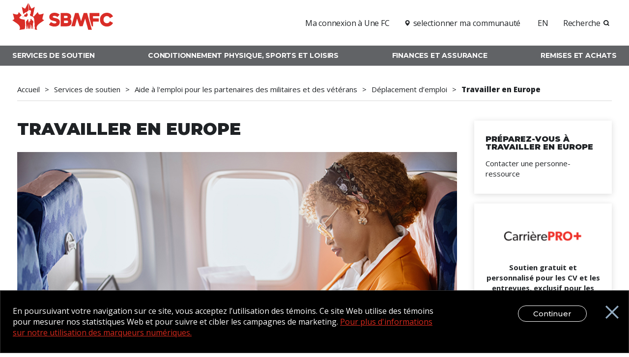

--- FILE ---
content_type: text/html; charset=utf-8
request_url: https://sbmfc.ca/services-de-soutien/emploi/deplacement-emploi/travailler-en-europe
body_size: 28668
content:



    <!DOCTYPE html>
    <html lang="fr-CA">
    <head data-ktc-search-exclude>
        <meta http-equiv="Content-Type" content="text/html; charset=UTF-8" />
        <meta name="viewport" content="width=device-width, initial-scale=1, maximum-scale=1.0" />

        <title>SBMFC | Travailler en Europe | SBMFC</title>

            <!-- Google Tag Manager -->
            <script>
(function(w,d,s,l,i){w[l]=w[l]||[];w[l].push({'gtm.start':
        new Date().getTime(),event:'gtm.js'});var f=d.getElementsByTagName(s)[0],
        j=d.createElement(s),dl=l!='dataLayer'?'&l='+l:'';j.async=true;j.src=
        'https://www.googletagmanager.com/gtm.js?id='+i+dl;f.parentNode.insertBefore(j,f);
        })(window,document,'script','dataLayer','GTM-N9884HDF');</script>
            <!-- End Google Tag Manager -->

        <!-- Favicon  -->
        <link rel="icon" type="image/png" sizes="32x32" href="/cfmws/media/images/favicon/favicon-32x32.png">
        <link rel="icon" type="image/png" sizes="16x16" href="/cfmws/media/images/favicon/favicon-16x16.png">
        <link rel="shortcut icon" href="/cfmws/media/images/favicon/favicon.ico">
        <meta name="msapplication-TileColor" content="#da291c">
        <meta name="msapplication-config" content="/cfmws/media/images/favicon/browserconfig.xml">
        <meta name="theme-color" content="#da291c">

        <!-- OG Tags -->
        <meta property="og:title" content="CFMWS - Canadian Forces Morale and Welfare Services" />
        <meta property="og:type" content="website" />
        <meta property="og:url" content="https://sbmfc.ca/services-de-soutien/emploi/deplacement-emploi/travailler-en-europe" />


        <meta content="Pr&#xE9;parez-vous &#xE0; travailler en Europe. Renseignez-vous sur les documents, les visas et l&#x2019;habilitation de s&#xE9;curit&#xE9; requis pour l&#x2019;emploi, ainsi que sur les postes vacants au sein des Services aux familles des militaires, des Programmes de soutien du personnel, de l&#x2019;Organisation du Trait&#xE9; de l&#x2019;Atlantique Nord et de NATEX, et les ressources sur la formation professionnelle pour les jeunes et les conjoints des militaires canadiens." name="description" />
        <meta content="Conjoint militaire, Femme militaire, Mari militaire, Avantages pour les conjoints militaires, Emplois pour les conjoints militaires, Conjoint militaire et r&#xE9;installation," name="keywords" />
        <script type="text/javascript" src="/Kentico.Resource/ABTest/KenticoABTestLogger/fr-CA/ConversionLogger.js" async></script>

        


        <!-- CSS  -->
        



    <link href="/css/cfmws_styles.css?v=Releases-29581" rel="stylesheet" />
    <link href="/_content/Kentico.Content.Web.Rcl/Content/Bundles/Public/systemPageComponents.min.css" rel="stylesheet" />
<link href="/PageBuilder/Public/Widgets/slideshow-widget.css" rel="stylesheet" />
<link href="/PageBuilder/Public/Widgets/swiper-bundle.css" rel="stylesheet" />



        <link href="/_content/Kentico.Content.Web.Rcl/Content/Bundles/Public/systemPageComponents.min.css" rel="stylesheet" />
<link href="/PageBuilder/Public/Widgets/slideshow-widget.css" rel="stylesheet" />
<link href="/PageBuilder/Public/Widgets/swiper-bundle.css" rel="stylesheet" />


        
    </head>

    <body data-kentico="true" class="fr-CA">

        <div class="off-canvas-wrapper" id="top">
            <a data-ktc-search-exclude href="#main" class="skip-nav">Skip to main content</a>

            <aside data-ktc-search-exclude class="off-canvas position-right oc-menu  is-transition-over is-closed" id="mobileMenuPanel" data-off-canvas data-content-scroll="false" data-transition="over">

                


    <nav class="mobile-menu">
        <div class="mobile-menu__buttons">
            <a href="/" class="mobile-menu__button mobile-menu__button--home" aria-label="Home">
                <img class="lazy" data-src="/cfmws/media/images/logo_sticky.svg" alt="">
            </a>
            <div class="mobile-menu__buttons--right">
                
    <a href="https://cfmws.ca/support-services/employment/career-relocation/working-in-europe" target="_self">EN</a>



                <button type="button" class="mobile-menu__button mobile-menu__button--close" aria-label="close menu"></button>
            </div>
        </div>
        <div>

            <ul>

                    <li>
                        <a href="/services-de-soutien">Services de soutien</a>
                            <ul class="menu vertical nested">
                                    <li>
                                        <a href="/services-de-soutien/familles">Familles</a>
                                            <ul class="menu vertical nested">
                                                    <li>
                                                        <a href="/services-de-soutien/familles/service-garde">Familles et services de garde</a>
                                                            <ul class="menu vertical nested">
                                                                    <li>
                                                                        <a href="/services-de-soutien/familles/service-garde/aide-recherche-services-garde-enfants">Aide &#xE0; la recherche de services de garde d&#x27;enfants</a>
                                                                    </li>
                                                                    <li>
                                                                        <a href="/services-de-soutien/familles/service-garde/child-care-frequently-asked-questions">Garde d&#x27;enfants - Foire aux questions</a>
                                                                    </li>
                                                                    <li>
                                                                        <a href="/services-de-soutien/familles/service-garde/aide-d&#x2019;urgence-pour-obligations-familiales">Aide d&#x2019;urgence pour obligations familiales</a>
                                                                    </li>
                                                                    <li>
                                                                        <a href="/services-de-soutien/familles/service-garde/aide-pour-absence-due-au-service-militaire">Aide pour absence due au service militaire (AASM)</a>
                                                                    </li>
                                                                    <li>
                                                                        <a href="/services-de-soutien/familles/service-garde/plan-garde-familiale">Plan de garde familiale (MDN)</a>
                                                                    </li>
                                                                    <li>
                                                                        <a href="/services-de-soutien/familles/service-garde/plan-services-garde-urgence-crfm">Plan de services de garde en cas d&#x2019;urgence des CRFM</a>
                                                                    </li>
                                                                    <li>
                                                                        <a href="/services-de-soutien/familles/service-garde/fiches-conseils">Fiches-conseils</a>
                                                                    </li>
                                                            </ul>
                                                    </li>
                                                    <li>
                                                        <a href="/services-de-soutien/familles/enfants-ados">Enfants et ados</a>
                                                            <ul class="menu vertical nested">
                                                                    <li>
                                                                        <a href="/services-de-soutien/familles/enfants-ados/ressources-pour-les-parents">Ressources pour les parents</a>
                                                                    </li>
                                                                    <li>
                                                                        <a href="/services-de-soutien/familles/enfants-ados/age-prescolaire">&#xC2;ge pr&#xE9;scolaire</a>
                                                                    </li>
                                                                    <li>
                                                                        <a href="/services-de-soutien/familles/enfants-ados/age-scolaire">&#xC2;ge scolaire</a>
                                                                    </li>
                                                                    <li>
                                                                        <a href="/services-de-soutien/familles/enfants-ados/adolescents">Adolescents</a>
                                                                    </li>
                                                                    <li>
                                                                        <a href="/services-de-soutien/familles/enfants-ados/guide-travail-enfants-et-jeunes-des-familles-militaires">Guide pour le travail aupr&#xE8;s des enfants et des jeunes des familles des militaires</a>
                                                                    </li>
                                                                    <li>
                                                                        <a href="/services-de-soutien/familles/enfants-ados/appui-familles-besoins-speciaux">Appui aux familles ayant des besoins sp&#xE9;ciaux</a>
                                                                    </li>
                                                                    <li>
                                                                        <a href="/services-de-soutien/familles/enfants-ados/service-aide-textos-enfants-familles-fac">Service d&#x2019;aide par textos pour enfants des familles des FAC</a>
                                                                    </li>
                                                                    <li>
                                                                        <a href="/services-de-soutien/familles/enfants-ados/livres-d-histoires-pour-les-enfants-de-militaires">Livres d&#x27;histoires pour les enfants de militaires</a>
                                                                    </li>
                                                                    <li>
                                                                        <a href="/services-de-soutien/familles/enfants-ados/ressources-de-relocalisation-pour-les-enfants">Ressources de relocalisation pour les enfants</a>
                                                                    </li>
                                                            </ul>
                                                    </li>
                                                    <li>
                                                        <a href="/services-de-soutien/familles/centres-ressources-familles-militaires-virtuels">Centres de ressources pour les familles des militaires</a>
                                                    </li>
                                                    <li>
                                                        <a href="/services-de-soutien/familles/soins-aux-personnes-agees">Soins des personnes &#xE2;g&#xE9;es </a>
                                                    </li>
                                                    <li>
                                                        <a href="/services-de-soutien/familles/services-aidant">Services d&#x2019;aidant</a>
                                                    </li>
                                                    <li>
                                                        <a href="/services-de-soutien/familles/soutien-parents-membres-fac">Soutien aux parents des membres des FAC</a>
                                                            <ul class="menu vertical nested">
                                                                    <li>
                                                                        <a href="/services-de-soutien/familles/soutien-parents-membres-fac/faq-parents-de-nouvelles-recrues">FAQ &#xE0; l&#x2019;intention des parents de nouvelles recrues</a>
                                                                    </li>
                                                            </ul>
                                                    </li>
                                                    <li>
                                                        <a href="/services-de-soutien/familles/chagrin-et-deuil">Chagrin et deuil</a>
                                                            <ul class="menu vertical nested">
                                                                    <li>
                                                                        <a href="/services-de-soutien/familles/chagrin-et-deuil/aide-immediate">Aide imm&#xE9;diate</a>
                                                                    </li>
                                                                    <li>
                                                                        <a href="/services-de-soutien/familles/chagrin-et-deuil/systeme-votre-service">Le syst&#xE8;me &#xE0; votre service</a>
                                                                    </li>
                                                                    <li>
                                                                        <a href="/services-de-soutien/familles/chagrin-et-deuil/programme-espoir">Le programme ESPOIR </a>
                                                                    </li>
                                                                    <li>
                                                                        <a href="/services-de-soutien/familles/chagrin-et-deuil/ressources-pour-le-deuil">Ressources pour le deuil</a>
                                                                    </li>
                                                            </ul>
                                                    </li>
                                                    <li>
                                                        <a href="/services-de-soutien/familles/mavoix">MaVoix</a>
                                                            <ul class="menu vertical nested">
                                                                    <li>
                                                                        <a href="/services-de-soutien/familles/mavoix/a-propos">&#xC0; propos de MaVoix</a>
                                                                    </li>
                                                                    <li>
                                                                        <a href="/services-de-soutien/familles/mavoix/frequently-asked-questions-about-the-myvoice-group">Foire aux questions</a>
                                                                    </li>
                                                            </ul>
                                                    </li>
                                                    <li>
                                                        <a href="/services-de-soutien/familles/applications-disponibles-pour-les-familles-militaires">Applications disponibles pour les familles militaires</a>
                                                    </li>
                                            </ul>
                                    </li>
                                    <li>
                                        <a href="/services-de-soutien/demenagements">R&#xE9;installation</a>
                                            <ul class="menu vertical nested">
                                                    <li>
                                                        <a href="/services-de-soutien/demenagements/guide-pour-votre-demenagement-militaire">Guide pour votre d&#xE9;m&#xE9;nagement militaire</a>
                                                    </li>
                                                    <li>
                                                        <a href="/services-de-soutien/demenagements/logements-militaires">Logements militaires</a>
                                                    </li>
                                                    <li>
                                                        <a href="/services-de-soutien/demenagements/avantages-reinstallation">Avantages de r&#xE9;installation</a>
                                                    </li>
                                                    <li>
                                                        <a href="/services-de-soutien/demenagements/en-route-vers-la-preparation-mentale-(rvpm)">En route vers la pr&#xE9;paration mentale (RVPM)</a>
                                                    </li>
                                                    <li>
                                                        <a href="/services-de-soutien/demenagements/ressources-de-relocalisation-pour-les-enfants">Ressources de relocalisation pour les enfants</a>
                                                            <ul class="menu vertical nested">
                                                                    <li>
                                                                        <a href="/services-de-soutien/demenagements/ressources-de-relocalisation-pour-les-enfants/heros-en-herbe">H&#xE9;ros en herbe</a>
                                                                    </li>
                                                                    <li>
                                                                        <a href="/services-de-soutien/demenagements/ressources-de-relocalisation-pour-les-enfants/let-s-learn-about-canada">&#xC0; la d&#xE9;couverte du Canada!</a>
                                                                    </li>
                                                                    <li>
                                                                        <a href="/services-de-soutien/demenagements/ressources-de-relocalisation-pour-les-enfants/jeux-sur-la-route">Jeux sur la route</a>
                                                                    </li>
                                                            </ul>
                                                    </li>
                                            </ul>
                                    </li>
                                    <li>
                                        <a href="/services-de-soutien/ligne-d&#x2019;information-pour-les-familles">Ligne d&#x2019;information pour les familles</a>
                                    </li>
                                    <li>
                                        <a href="/services-de-soutien/deploiement">D&#xE9;ploiement</a>
                                            <ul class="menu vertical nested">
                                                    <li>
                                                        <a href="/services-de-soutien/deploiement/service-de-livraison-de-colis">Service de livraison de colis</a>
                                                            <ul class="menu vertical nested">
                                                                    <li>
                                                                        <a href="/services-de-soutien/deploiement/service-de-livraison-de-colis/liste-des-adresses-actuelles">Liste des adresses actuelles</a>
                                                                    </li>
                                                                    <li>
                                                                        <a href="/services-de-soutien/deploiement/service-de-livraison-de-colis/questions-frequemment-posees">Questions fr&#xE9;quemment pos&#xE9;es</a>
                                                                    </li>
                                                                    <li>
                                                                        <a href="/services-de-soutien/deploiement/service-de-livraison-de-colis/service-postal-temps-des-fetes">Service postal du temps des f&#xEA;tes</a>
                                                                    </li>
                                                            </ul>
                                                    </li>
                                                    <li>
                                                        <a href="/services-de-soutien/deploiement/cycle-emotionnel-du-deploiement">Cycle &#xE9;motionnel du d&#xE9;ploiement </a>
                                                    </li>
                                                    <li>
                                                        <a href="/services-de-soutien/deploiement/predeploiement">Pr&#xE9;d&#xE9;ploiement</a>
                                                            <ul class="menu vertical nested">
                                                                    <li>
                                                                        <a href="/services-de-soutien/deploiement/predeploiement/liste-de-verification-en-vue-du-deploiement">Liste de v&#xE9;rification en vue du d&#xE9;ploiement</a>
                                                                    </li>
                                                            </ul>
                                                    </li>
                                                    <li>
                                                        <a href="/services-de-soutien/deploiement/participation-a-un-deploiement">Participation &#xE0; un d&#xE9;ploiement</a>
                                                            <ul class="menu vertical nested">
                                                                    <li>
                                                                        <a href="/services-de-soutien/deploiement/participation-a-un-deploiement/aide-de-retour-au-domicile-en-conge">Aide de retour au domicile en cong&#xE9;</a>
                                                                    </li>
                                                                    <li>
                                                                        <a href="/services-de-soutien/deploiement/participation-a-un-deploiement/structures-d&#x2019;entrainement-beaverfit">Structures d&#x2019;entra&#xEE;nement BeaverFit</a>
                                                                    </li>
                                                                    <li>
                                                                        <a href="/services-de-soutien/deploiement/participation-a-un-deploiement/commodites">Commodit&#xE9;s</a>
                                                                    </li>
                                                                    <li>
                                                                        <a href="/services-de-soutien/deploiement/participation-a-un-deploiement/programme-de-remise-des-sbmfc">Programme de remise des SBMFC </a>
                                                                    </li>
                                                                    <li>
                                                                        <a href="/services-de-soutien/deploiement/participation-a-un-deploiement/soutien-a-l&#x2019;equipement-de-bemm">Soutien &#xE0; l&#x2019;&#xE9;quipement de BEMM</a>
                                                                    </li>
                                                                    <li>
                                                                        <a href="/services-de-soutien/deploiement/participation-a-un-deploiement/tournees-de-spectacles">Tourn&#xE9;es de spectacles</a>
                                                                    </li>
                                                                    <li>
                                                                        <a href="/services-de-soutien/deploiement/participation-a-un-deploiement/rester-connecte-pendant-le-deploiement">Rester connect&#xE9; pendant le d&#xE9;ploiement</a>
                                                                    </li>
                                                            </ul>
                                                    </li>
                                                    <li>
                                                        <a href="/services-de-soutien/deploiement/reintegration">R&#xE9;int&#xE9;gration</a>
                                                            <ul class="menu vertical nested">
                                                                    <li>
                                                                        <a href="/services-de-soutien/deploiement/reintegration/reactions-courantes-que-peuvent-avoir-les-enfants">R&#xE9;actions courantes que peuvent avoir les enfants</a>
                                                                    </li>
                                                            </ul>
                                                    </li>
                                                    <li>
                                                        <a href="/services-de-soutien/deploiement/operation-pere-noel">Op&#xE9;ration P&#xE8;re No&#xEB;l</a>
                                                            <ul class="menu vertical nested">
                                                                    <li>
                                                                        <a href="/services-de-soutien/deploiement/operation-pere-noel/sondage">Sondage</a>
                                                                    </li>
                                                            </ul>
                                                    </li>
                                                    <li>
                                                        <a href="/services-de-soutien/deploiement/ecrivez-militaires">&#xC9;crivez aux militaires</a>
                                                    </li>
                                                    <li>
                                                        <a href="/services-de-soutien/deploiement/en-route-vers-la-preparation-mentale-(rvpm)">En route vers la pr&#xE9;paration mentale (RVPM)</a>
                                                    </li>
                                            </ul>
                                    </li>
                                    <li>
                                        <a href="/services-de-soutien/liberation">Lib&#xE9;ration des militaires</a>
                                            <ul class="menu vertical nested">
                                                    <li>
                                                        <a href="/services-de-soutien/liberation/vacances-anciens-combattants">Vacances pour les anciens combattants</a>
                                                    </li>
                                                    <li>
                                                        <a href="/services-de-soutien/liberation/programme-familles-veterans">Programme pour les familles des v&#xE9;t&#xE9;rans</a>
                                                            <ul class="menu vertical nested">
                                                                    <li>
                                                                        <a href="/services-de-soutien/liberation/programme-familles-veterans/foire-aux-questions">Foire aux questions</a>
                                                                    </li>
                                                            </ul>
                                                    </li>
                                                    <li>
                                                        <a href="/services-de-soutien/liberation/programmes-de-transition-du-pfv">Programmes de transition du PFV</a>
                                                    </li>
                                                    <li>
                                                        <a href="/services-de-soutien/liberation/militaires-en-voie-de-liberation-pour-des-raisons-medicales">Militaires en voie de lib&#xE9;ration pour des raisons m&#xE9;dicales</a>
                                                    </li>
                                                    <li>
                                                        <a href="/services-de-soutien/liberation/veterans-liberes-pour-des-raisons-medicales">V&#xE9;t&#xE9;rans lib&#xE9;r&#xE9;s pour des raisons m&#xE9;dicales</a>
                                                    </li>
                                                    <li>
                                                        <a href="/services-de-soutien/liberation/journal-familles-veterans">Journal des familles de v&#xE9;t&#xE9;rans</a>
                                                    </li>
                                                    <li>
                                                        <a href="/services-de-soutien/liberation/sans-limites">Sans Limites</a>
                                                    </li>
                                                    <li>
                                                        <a href="/services-de-soutien/liberation/ressources-pour-les-familles">Ressources pour les familles</a>
                                                    </li>
                                                    <li>
                                                        <a href="/services-de-soutien/liberation/caf-long-term-disability-insurance">Assurance invalidit&#xE9; prolong&#xE9;e</a>
                                                    </li>
                                            </ul>
                                    </li>
                                    <li>
                                        <a href="/services-de-soutien/etudes">&#xC9;tudes</a>
                                            <ul class="menu vertical nested">
                                                    <li>
                                                        <a href="/services-de-soutien/etudes/services-equipe-educative-sfm">Services de l&#x27;&#xE9;quipe &#xE9;ducative des SFM</a>
                                                    </li>
                                                    <li>
                                                        <a href="/services-de-soutien/etudes/education-par-province">&#xC9;ducation par province</a>
                                                            <ul class="menu vertical nested">
                                                                    <li>
                                                                        <a href="/services-de-soutien/etudes/education-par-province/services-d-education-en-colombie-britannique">L&#x2019;&#xE9;ducation en Colombie-Britannique</a>
                                                                    </li>
                                                                    <li>
                                                                        <a href="/services-de-soutien/etudes/education-par-province/l&#x2019;education-en-alberta">L&#x2019;&#xE9;ducation en Alberta</a>
                                                                    </li>
                                                                    <li>
                                                                        <a href="/services-de-soutien/etudes/education-par-province/l&#x2019;education-en-saskatchewan">L&#x2019;&#xE9;ducation en Saskatchewan </a>
                                                                    </li>
                                                                    <li>
                                                                        <a href="/services-de-soutien/etudes/education-par-province/services-d-education-au-manitoba">L&#x2019;&#xE9;ducation au Manitoba</a>
                                                                    </li>
                                                                    <li>
                                                                        <a href="/services-de-soutien/etudes/education-par-province/l&#x2019;education-en-ontario">L&#x2019;&#xE9;ducation en Ontario</a>
                                                                    </li>
                                                                    <li>
                                                                        <a href="/services-de-soutien/etudes/education-par-province/l&#x2019;education-au-quebec">L&#x2019;&#xE9;ducation au Qu&#xE9;bec</a>
                                                                    </li>
                                                                    <li>
                                                                        <a href="/services-de-soutien/etudes/education-par-province/l&#x2019;education-au-nouveau-brunswick">L&#x2019;&#xE9;ducation au Nouveau-Brunswick </a>
                                                                    </li>
                                                                    <li>
                                                                        <a href="/services-de-soutien/etudes/education-par-province/l&#x2019;education-en-nouvelle-ecosse">L&#x2019;&#xE9;ducation en Nouvelle-&#xC9;cosse </a>
                                                                    </li>
                                                                    <li>
                                                                        <a href="/services-de-soutien/etudes/education-par-province/l&#x2019;education-a-terre-neuve-et-labrador">L&#x2019;&#xE9;ducation &#xE0; Terre-Neuve-et-Labrador </a>
                                                                    </li>
                                                                    <li>
                                                                        <a href="/services-de-soutien/etudes/education-par-province/l&#x2019;education-a-l&#x2019;ile-du-prince-edouard">L&#x2019;&#xE9;ducation &#xE0; l&#x2019;&#xCE;le-du-Prince-&#xC9;douard</a>
                                                                    </li>
                                                                    <li>
                                                                        <a href="/services-de-soutien/etudes/education-par-province/l&#x2019;education-au-yukon">L&#x2019;&#xE9;ducation au Yukon </a>
                                                                    </li>
                                                                    <li>
                                                                        <a href="/services-de-soutien/etudes/education-par-province/l&#x2019;education-dans-les-territoires-du-nord-ouest">L&#x2019;&#xE9;ducation dans les Territoires du Nord-Ouest</a>
                                                                    </li>
                                                                    <li>
                                                                        <a href="/services-de-soutien/etudes/education-par-province/l&#x2019;education-au-nunavut">L&#x2019;&#xE9;ducation au Nunavut</a>
                                                                    </li>
                                                            </ul>
                                                    </li>
                                                    <li>
                                                        <a href="/services-de-soutien/etudes/formation-linguistique">Formation en langue seconde</a>
                                                    </li>
                                                    <li>
                                                        <a href="/services-de-soutien/etudes/planification-etudes-postsecondaires">Planification des &#xE9;tudes postsecondaires</a>
                                                            <ul class="menu vertical nested">
                                                                    <li>
                                                                        <a href="/services-de-soutien/etudes/planification-etudes-postsecondaires/guide-de-planification-postsecondaire">Guide de planification postsecondaire </a>
                                                                    </li>
                                                                    <li>
                                                                        <a href="/services-de-soutien/etudes/planification-etudes-postsecondaires/planifie-ton-parcours">Vid&#xE9;o : Planifie ton parcours</a>
                                                                    </li>
                                                                    <li>
                                                                        <a href="/services-de-soutien/etudes/planification-etudes-postsecondaires/demande-d&#x2019;admission-a-un-college">Demande d&#x2019;admission &#xE0; un coll&#xE8;ge : Un guide pour les &#xE9;tudiants dont les familles sont affect&#xE9;es &#xE0; l&#x2019;</a>
                                                                    </li>
                                                                    <li>
                                                                        <a href="/services-de-soutien/etudes/planification-etudes-postsecondaires/demande-d&#x2019;admission-a-une-universite">Demande d&#x2019;admission &#xE0; une universit&#xE9; : Un guide pour les &#xE9;tudiants dont les familles sont affect&#xE9;es </a>
                                                                    </li>
                                                                    <li>
                                                                        <a href="/services-de-soutien/etudes/planification-etudes-postsecondaires/explorer-les-annees-sabbatiques">Explorer les ann&#xE9;es sabbatiques : Votre cheminement vers la d&#xE9;couverte et l&#x2019;&#xE9;panouissement</a>
                                                                    </li>
                                                                    <li>
                                                                        <a href="/services-de-soutien/etudes/planification-etudes-postsecondaires/acces-au-pfofr-et-au-pies-mr-pour-les-familles-horscan">Acc&#xE8;s au PFOFR et au PIES-MR pour les familles &#xE0; l&#x2019;&#xE9;tranger</a>
                                                                    </li>
                                                                    <li>
                                                                        <a href="/services-de-soutien/etudes/planification-etudes-postsecondaires/paiement-des-etudes">Paiement des &#xE9;tudes</a>
                                                                    </li>
                                                            </ul>
                                                    </li>
                                                    <li>
                                                        <a href="/services-de-soutien/etudes/planification-education-enfants-age-scolaire">Planification de l&#x2019;&#xE9;ducation des enfants d&#x2019;&#xE2;ge scolaire</a>
                                                            <ul class="menu vertical nested">
                                                                    <li>
                                                                        <a href="/services-de-soutien/etudes/planification-education-enfants-age-scolaire/dossier-de-transfert-scolaire1">Dossier de transfert scolaire</a>
                                                                    </li>
                                                            </ul>
                                                    </li>
                                                    <li>
                                                        <a href="/services-de-soutien/etudes/aides-education">Aides &#xE0; l&#x2019;&#xE9;ducation</a>
                                                            <ul class="menu vertical nested">
                                                                    <li>
                                                                        <a href="/services-de-soutien/etudes/aides-education/programme-national-de-remboursement-de-tutorat">Programme national de remboursement de tutorat d&#x2019;Appuyons nos troupes</a>
                                                                    </li>
                                                                    <li>
                                                                        <a href="/services-de-soutien/etudes/aides-education/alloprof">AlloProf</a>
                                                                    </li>
                                                                    <li>
                                                                        <a href="/services-de-soutien/etudes/aides-education/schoolio">Schoolio</a>
                                                                    </li>
                                                                    <li>
                                                                        <a href="/services-de-soutien/etudes/aides-education/solaro">Solaro</a>
                                                                    </li>
                                                                    <li>
                                                                        <a href="/services-de-soutien/etudes/aides-education/soutien-scolaire-ixl">Soutien scolaire IXL</a>
                                                                    </li>
                                                                    <li>
                                                                        <a href="/services-de-soutien/etudes/aides-education/khan-academy">Khan Academy</a>
                                                                    </li>
                                                                    <li>
                                                                        <a href="/services-de-soutien/etudes/aides-education/programme-national-remboursement-pour-enfants-et-jeunes-ayant-un-handicap">Programme national de remboursement pour enfants et jeunes ayant un handicap</a>
                                                                    </li>
                                                            </ul>
                                                    </li>
                                                    <li>
                                                        <a href="/services-de-soutien/etudes/ressources-guides-videos">Ressources : Guides et vid&#xE9;os</a>
                                                            <ul class="menu vertical nested">
                                                                    <li>
                                                                        <a href="/services-de-soutien/etudes/ressources-guides-videos/prepare-un-dossier-de-transition-scolaire">Pr&#xE9;pare un dossier de transition scolaire</a>
                                                                    </li>
                                                                    <li>
                                                                        <a href="/services-de-soutien/etudes/ressources-guides-videos/naviguer-une-transition-scolaire">Naviguer une transition scolaire </a>
                                                                    </li>
                                                                    <li>
                                                                        <a href="/services-de-soutien/etudes/ressources-guides-videos/podcast-des-sfm-prendre-une-annee-sabbatique">Podcast des SFM - Prendre une ann&#xE9;e sabbatique</a>
                                                                    </li>
                                                                    <li>
                                                                        <a href="/services-de-soutien/etudes/ressources-guides-videos/podcast-des-sfm-entrer-dans-les-metiers"> Podcast des SFM - Entrer dans les m&#xE9;tiers</a>
                                                                    </li>
                                                                    <li>
                                                                        <a href="/services-de-soutien/etudes/ressources-guides-videos/atelier-sur-le-role-parental-numerique">Atelier sur le r&#xF4;le parental num&#xE9;rique</a>
                                                                    </li>
                                                                    <li>
                                                                        <a href="/services-de-soutien/etudes/ressources-guides-videos/guide-pour-le-travail-aupres-des-enfants-et-des-jeunes-des-familles-des-militaires">Guide pour le travail aupr&#xE8;s des enfants et des jeunes des familles des militaires</a>
                                                                    </li>
                                                                    <li>
                                                                        <a href="/services-de-soutien/etudes/ressources-guides-videos/professionnels-et-praticiens-de-l&#x2019;apprentissage-et-de-la-garde-des-jeunes-enfants">Professionnels et praticiens de l&#x2019;apprentissage et de la garde des jeunes enfants travaillant aupr&#xE8;s</a>
                                                                    </li>
                                                                    <li>
                                                                        <a href="/services-de-soutien/etudes/ressources-guides-videos/impact-du-stress-post-traumatique">L&#x2019;impact du stress post-traumatique sur les membres des Forces arm&#xE9;es canadiennes, les premiers r&#xE9;po</a>
                                                                    </li>
                                                                    <li>
                                                                        <a href="/services-de-soutien/etudes/ressources-guides-videos/conseillers-en-milieu-scolaire-travaillant-aupres-des-familles-des-militaire">Les conseillers et les conseill&#xE8;res en milieu scolaire travaillant aupr&#xE8;s des familles des militaire</a>
                                                                    </li>
                                                                    <li>
                                                                        <a href="/services-de-soutien/etudes/ressources-guides-videos/travailler-avec-des-enfants-et-des-jeunes-des-familles-des-militaires">Travailler avec des enfants et des jeunes des familles des militaires</a>
                                                                    </li>
                                                                    <li>
                                                                        <a href="/services-de-soutien/etudes/ressources-guides-videos/mfs-education-team-services">Les services de l&#x27;&#xE9;quipe d&#x27;&#xE9;ducation des SFM</a>
                                                                    </li>
                                                                    <li>
                                                                        <a href="/services-de-soutien/etudes/ressources-guides-videos/planifie-ton-parcours">Planifie ton parcours</a>
                                                                    </li>
                                                                    <li>
                                                                        <a href="/services-de-soutien/etudes/ressources-guides-videos/comment-postuler-aux-fac-si-tu-es-hors-du-canada">Comment postuler aux FAC si tu es hors du Canada</a>
                                                                    </li>
                                                            </ul>
                                                    </li>
                                                    <li>
                                                        <a href="/services-de-soutien/etudes/programme-de-remboursement-de-tutorat-d&#x2019;appuyons-nos-troupes">Programme de remboursement de tutorat d&#x2019;Appuyons nos troupes</a>
                                                    </li>
                                                    <li>
                                                        <a href="/services-de-soutien/etudes/education-financiere">&#xC9;ducation Financi&#xE8;re</a>
                                                    </li>
                                            </ul>
                                    </li>
                                    <li>
                                        <a href="/services-de-soutien/emploi">Aide &#xE0; l&#x27;emploi pour les partenaires des militaires et des v&#xE9;t&#xE9;rans</a>
                                            <ul class="menu vertical nested">
                                                    <li>
                                                        <a href="/services-de-soutien/emploi/recm">RECM</a>
                                                            <ul class="menu vertical nested">
                                                            </ul>
                                                    </li>
                                                    <li>
                                                        <a href="/services-de-soutien/emploi/carrierepro">Carri&#xE8;rePro&#x2B;</a>
                                                    </li>
                                                    <li>
                                                        <a href="/services-de-soutien/emploi/perfectionnement-professionnel">Perfectionnement professionnel</a>
                                                            <ul class="menu vertical nested">
                                                                    <li>
                                                                        <a href="/services-de-soutien/emploi/perfectionnement-professionnel/entrepreneuriat">Entrepreneuriat</a>
                                                                    </li>
                                                                    <li>
                                                                        <a href="/services-de-soutien/emploi/perfectionnement-professionnel/carrierepro">Carri&#xE8;rePRO&#x2B;</a>
                                                                    </li>
                                                                    <li>
                                                                        <a href="/services-de-soutien/emploi/perfectionnement-professionnel/programme-portfolio">Programme portfolio professionnel</a>
                                                                    </li>
                                                            </ul>
                                                    </li>
                                                    <li>
                                                        <a href="/services-de-soutien/emploi/foires-emploi-evenements-reseautage">Foires virtuelles de l&#x2019;emploi</a>
                                                    </li>
                                                    <li>
                                                        <a href="/services-de-soutien/emploi/linkedinlearning">LinkedIn Learning</a>
                                                    </li>
                                                    <li>
                                                        <a href="/services-de-soutien/emploi/ressources-d-aide-a-l-emploi">Ressources d&#x27;aide &#xE0; l&#x27;emploi</a>
                                                            <ul class="menu vertical nested">
                                                                    <li>
                                                                        <a href="/services-de-soutien/emploi/ressources-d-aide-a-l-emploi/avancement-professionnel-et-aide-a-l&#x2019;education">Avancement professionnel et aide &#xE0; l&#x2019;&#xE9;ducation</a>
                                                                    </li>
                                                                    <li>
                                                                        <a href="/services-de-soutien/emploi/ressources-d-aide-a-l-emploi/initiatives-communautaires-et-de-partenariat">Community &amp; Partnership Initiatives</a>
                                                                    </li>
                                                                    <li>
                                                                        <a href="/services-de-soutien/emploi/ressources-d-aide-a-l-emploi/entrepreneuriat-et-travail-independant">Entrepreneuriat et travail ind&#xE9;pendant</a>
                                                                    </li>
                                                                    <li>
                                                                        <a href="/services-de-soutien/emploi/ressources-d-aide-a-l-emploi/sites-d&#x2019;emploi">Sites d&#x2019;emploi et d&#x2019;aide &#xE0; la recherche d&#x2019;emploi</a>
                                                                    </li>
                                                                    <li>
                                                                        <a href="/services-de-soutien/emploi/ressources-d-aide-a-l-emploi/sante-mentale-et-soutien-en-situation-de-crise">Sant&#xE9; mentale et soutien en situation de crise</a>
                                                                    </li>
                                                                    <li>
                                                                        <a href="/services-de-soutien/emploi/ressources-d-aide-a-l-emploi/crfmsfm">Centres de ressources pour les familles des militaires et Services aux familles des militaires</a>
                                                                    </li>
                                                                    <li>
                                                                        <a href="/services-de-soutien/emploi/ressources-d-aide-a-l-emploi/mobilite-et-soutien-au-demenagement">Mobilit&#xE9; et soutien au d&#xE9;m&#xE9;nagement</a>
                                                                    </li>
                                                                    <li>
                                                                        <a href="/services-de-soutien/emploi/ressources-d-aide-a-l-emploi/aide-au-chomage-et-aide-financiere">Aide au ch&#xF4;mage et aide financi&#xE8;re</a>
                                                                    </li>
                                                            </ul>
                                                    </li>
                                                    <li>
                                                        <a href="/services-de-soutien/emploi/deplacement-emploi">D&#xE9;placement d&#x2019;emploi</a>
                                                            <ul class="menu vertical nested">
                                                                    <li>
                                                                        <a href="/services-de-soutien/emploi/deplacement-emploi/travailler-aux-etats-unis">Travailler aux &#xC9;tats-Unis</a>
                                                                    </li>
                                                                    <li>
                                                                        <a href="/services-de-soutien/emploi/deplacement-emploi/travailler-en-europe">Travailler en Europe</a>
                                                                    </li>
                                                            </ul>
                                                    </li>
                                                    <li>
                                                        <a href="/services-de-soutien/emploi/recherche-d&#x2019;emploi">Recherche d&#x2019;emploi</a>
                                                            <ul class="menu vertical nested">
                                                                    <li>
                                                                        <a href="/services-de-soutien/emploi/recherche-d&#x2019;emploi/ressources-carriere">Ressources sur la carri&#xE8;re</a>
                                                                    </li>
                                                                    <li>
                                                                        <a href="/services-de-soutien/emploi/recherche-d&#x2019;emploi/sites-web-recherche-d&#x2019;emploi">Sites Web de recherche d&#x2019;emploi</a>
                                                                    </li>
                                                                    <li>
                                                                        <a href="/services-de-soutien/emploi/recherche-d&#x2019;emploi/politiques">Politiques</a>
                                                                    </li>
                                                                    <li>
                                                                        <a href="/services-de-soutien/emploi/recherche-d&#x2019;emploi/cfmws-careers">Carri&#xE8;res</a>
                                                                    </li>
                                                            </ul>
                                                    </li>
                                            </ul>
                                    </li>
                                    <li>
                                        <a href="/services-de-soutien/sante-et-bien-etre">Sant&#xE9; et bien-&#xEA;tre</a>
                                            <ul class="menu vertical nested">
                                                    <li>
                                                        <a href="/services-de-soutien/sante-et-bien-etre/promotion-de-la-sante">Promotion de la sant&#xE9;</a>
                                                            <ul class="menu vertical nested">
                                                                    <li>
                                                                        <a href="/services-de-soutien/sante-et-bien-etre/promotion-de-la-sante/for-individuals">Pour les membres des FAC</a>
                                                                    </li>
                                                                    <li>
                                                                        <a href="/services-de-soutien/sante-et-bien-etre/promotion-de-la-sante/for-caf-leadership">Pour les dirigeants et les unit&#xE9;s des FAC</a>
                                                                    </li>
                                                            </ul>
                                                    </li>
                                                    <li>
                                                        <a href="/services-de-soutien/sante-et-bien-etre/sante-mentale">Sant&#xE9; mentale</a>
                                                            <ul class="menu vertical nested">
                                                                    <li>
                                                                        <a href="/services-de-soutien/sante-et-bien-etre/sante-mentale/soutien-social-aux-blessures-de-stress-operationnel">Soutien social aux blessures de stress op&#xE9;rationnel (SSBSO)</a>
                                                                    </li>
                                                                    <li>
                                                                        <a href="/services-de-soutien/sante-et-bien-etre/sante-mentale/programmes-et-services-en-sante-mentale">Programmes et services en sant&#xE9; mentale</a>
                                                                    </li>
                                                                    <li>
                                                                        <a href="/services-de-soutien/sante-et-bien-etre/sante-mentale/ressources-en-sante-mentale">Ressources en sant&#xE9; mentale</a>
                                                                    </li>
                                                                    <li>
                                                                        <a href="/services-de-soutien/sante-et-bien-etre/sante-mentale/route-vers-preparation-mentale">En route vers la pr&#xE9;paration mentale</a>
                                                                    </li>
                                                                    <li>
                                                                        <a href="/services-de-soutien/sante-et-bien-etre/sante-mentale/mindbeacon">Th&#xE9;rapie de couple en direct MindBeacon</a>
                                                                    </li>
                                                            </ul>
                                                    </li>
                                                    <li>
                                                        <a href="/services-de-soutien/sante-et-bien-etre/relations-saines">Relations saines</a>
                                                            <ul class="menu vertical nested">
                                                                    <li>
                                                                        <a href="/services-de-soutien/sante-et-bien-etre/relations-saines/fiches-conseils">Fiches conseils</a>
                                                                    </li>
                                                                    <li>
                                                                        <a href="/services-de-soutien/sante-et-bien-etre/relations-saines/histoires-des-militaires-et-de-leur-famille">Histoires des militaires et de leur famille</a>
                                                                    </li>
                                                                    <li>
                                                                        <a href="/services-de-soutien/sante-et-bien-etre/relations-saines/mesures-de-soutien-a-votre-disposition">Mesures de soutien &#xE0; votre disposition</a>
                                                                    </li>
                                                                    <li>
                                                                        <a href="/services-de-soutien/sante-et-bien-etre/relations-saines/cours-ligne-webinaires">Cours en ligne et webinaires</a>
                                                                    </li>
                                                            </ul>
                                                    </li>
                                                    <li>
                                                        <a href="/services-de-soutien/sante-et-bien-etre/soins-sante">Soins de sant&#xE9;</a>
                                                            <ul class="menu vertical nested">
                                                                    <li>
                                                                        <a href="/services-de-soutien/sante-et-bien-etre/soins-sante/soins-sante-information-province-territoire">Information par province et territoire</a>
                                                                    </li>
                                                                    <li>
                                                                        <a href="/services-de-soutien/sante-et-bien-etre/soins-sante/service-telemedecine-familles-veterans">Service de t&#xE9;l&#xE9;m&#xE9;decine pour les familles des v&#xE9;t&#xE9;rans</a>
                                                                    </li>
                                                                    <li>
                                                                        <a href="/services-de-soutien/sante-et-bien-etre/soins-sante/soutien-medical-virtuel-familles-militaires">Programme de soins de sant&#xE9; virtuels pour les familles des militaires (PSSVFM)</a>
                                                                    </li>
                                                                    <li>
                                                                        <a href="/services-de-soutien/sante-et-bien-etre/soins-sante/reseau-medecins-intention-familles-militaires-calian">R&#xE9;seau de m&#xE9;decins &#xE0; l&#x27;intention des familles des militaires de Calian</a>
                                                                    </li>
                                                            </ul>
                                                    </li>
                                            </ul>
                                    </li>
                                    <li>
                                        <a href="/services-de-soutien/appuyons-nos-troupes">Appuyons nos troupes</a>
                                    </li>
                            </ul>
                    </li>
                    <li>
                        <a href="/conditionnement-physique-sports-et-loisirs">Conditionnement physique, sports et loisirs</a>
                            <ul class="menu vertical nested">
                                    <li>
                                        <a href="/conditionnement-physique-sports-et-loisirs/sports">Sports</a>
                                            <ul class="menu vertical nested">
                                                    <li>
                                                        <a href="/conditionnement-physique-sports-et-loisirs/sports/a-propos-des-sports-des-fac">&#xC0; propos des sports des FAC</a>
                                                            <ul class="menu vertical nested">
                                                                    <li>
                                                                        <a href="/conditionnement-physique-sports-et-loisirs/sports/a-propos-des-sports-des-fac/niveau-regional">Niveau r&#xE9;gional</a>
                                                                    </li>
                                                                    <li>
                                                                        <a href="/conditionnement-physique-sports-et-loisirs/sports/a-propos-des-sports-des-fac/niveau-national">Niveau national</a>
                                                                    </li>
                                                                    <li>
                                                                        <a href="/conditionnement-physique-sports-et-loisirs/sports/a-propos-des-sports-des-fac/niveau-international">Niveau international</a>
                                                                    </li>
                                                            </ul>
                                                    </li>
                                                    <li>
                                                        <a href="/conditionnement-physique-sports-et-loisirs/sports/sports-des-fac">Sports des FAC</a>
                                                            <ul class="menu vertical nested">
                                                                    <li>
                                                                        <a href="/conditionnement-physique-sports-et-loisirs/sports/sports-des-fac/badminton">Badminton</a>
                                                                    </li>
                                                                    <li>
                                                                        <a href="/conditionnement-physique-sports-et-loisirs/sports/sports-des-fac/hockey-balle">Hockey-balle</a>
                                                                    </li>
                                                                    <li>
                                                                        <a href="/conditionnement-physique-sports-et-loisirs/sports/sports-des-fac/basket-ball-masculin">Basket-ball masculin</a>
                                                                    </li>
                                                                    <li>
                                                                        <a href="/conditionnement-physique-sports-et-loisirs/sports/sports-des-fac/basket-ball-feminin">Basket-ball f&#xE9;minin</a>
                                                                    </li>
                                                                    <li>
                                                                        <a href="/conditionnement-physique-sports-et-loisirs/sports/sports-des-fac/curling">Curling</a>
                                                                    </li>
                                                                    <li>
                                                                        <a href="/conditionnement-physique-sports-et-loisirs/sports/sports-des-fac/escrime">Escrime</a>
                                                                    </li>
                                                                    <li>
                                                                        <a href="/conditionnement-physique-sports-et-loisirs/sports/sports-des-fac/golf">Golf</a>
                                                                    </li>
                                                                    <li>
                                                                        <a href="/conditionnement-physique-sports-et-loisirs/sports/sports-des-fac/combat-au-sol">Combat au sol</a>
                                                                    </li>
                                                                    <li>
                                                                        <a href="/conditionnement-physique-sports-et-loisirs/sports/sports-des-fac/hockey-masculin">Hockey masculin</a>
                                                                    </li>
                                                                    <li>
                                                                        <a href="/conditionnement-physique-sports-et-loisirs/sports/sports-des-fac/hockey-feminin">Hockey f&#xE9;minin</a>
                                                                    </li>
                                                                    <li>
                                                                        <a href="/conditionnement-physique-sports-et-loisirs/sports/sports-des-fac/hockey-senior">Hockey senior</a>
                                                                    </li>
                                                                    <li>
                                                                        <a href="/conditionnement-physique-sports-et-loisirs/sports/sports-des-fac/dynamophile">Dynamophile</a>
                                                                    </li>
                                                                    <li>
                                                                        <a href="/conditionnement-physique-sports-et-loisirs/sports/sports-des-fac/rugby7">Rugby - 7</a>
                                                                    </li>
                                                                    <li>
                                                                        <a href="/conditionnement-physique-sports-et-loisirs/sports/sports-des-fac/course">Course</a>
                                                                    </li>
                                                                    <li>
                                                                        <a href="/conditionnement-physique-sports-et-loisirs/sports/sports-des-fac/voile">Voile</a>
                                                                    </li>
                                                                    <li>
                                                                        <a href="/conditionnement-physique-sports-et-loisirs/sports/sports-des-fac/balle-lente-masculin-et-feminin">Balle lente masculin et f&#xE9;minin</a>
                                                                    </li>
                                                                    <li>
                                                                        <a href="/conditionnement-physique-sports-et-loisirs/sports/sports-des-fac/soccer-masculin">Soccer masculin</a>
                                                                    </li>
                                                                    <li>
                                                                        <a href="/conditionnement-physique-sports-et-loisirs/sports/sports-des-fac/soccer-feminin">Soccer f&#xE9;minin</a>
                                                                    </li>
                                                                    <li>
                                                                        <a href="/conditionnement-physique-sports-et-loisirs/sports/sports-des-fac/squash">Squash </a>
                                                                    </li>
                                                                    <li>
                                                                        <a href="/conditionnement-physique-sports-et-loisirs/sports/sports-des-fac/natation">Natation</a>
                                                                    </li>
                                                                    <li>
                                                                        <a href="/conditionnement-physique-sports-et-loisirs/sports/sports-des-fac/taekwondo">Taekwondo </a>
                                                                    </li>
                                                                    <li>
                                                                        <a href="/conditionnement-physique-sports-et-loisirs/sports/sports-des-fac/triathlon">Triathlon</a>
                                                                    </li>
                                                                    <li>
                                                                        <a href="/conditionnement-physique-sports-et-loisirs/sports/sports-des-fac/volley-ball-masculin">Volley-ball masculin</a>
                                                                    </li>
                                                                    <li>
                                                                        <a href="/conditionnement-physique-sports-et-loisirs/sports/sports-des-fac/volley-ball-feminin">Volley-ball f&#xE9;minin</a>
                                                                    </li>
                                                            </ul>
                                                    </li>
                                                    <li>
                                                        <a href="/conditionnement-physique-sports-et-loisirs/sports/programme-de-soigneurs-des-fac">Programme de soigneurs des FAC</a>
                                                            <ul class="menu vertical nested">
                                                                    <li>
                                                                        <a href="/conditionnement-physique-sports-et-loisirs/sports/programme-de-soigneurs-des-fac/cours-du-programme-de-soigneurs-des-fac">Cours du programme de soigneurs des FAC</a>
                                                                    </li>
                                                                    <li>
                                                                        <a href="/conditionnement-physique-sports-et-loisirs/sports/programme-de-soigneurs-des-fac/ressources">Ressources</a>
                                                                    </li>
                                                                    <li>
                                                                        <a href="/conditionnement-physique-sports-et-loisirs/sports/programme-de-soigneurs-des-fac/foire-aux-questions">Foire aux questions</a>
                                                                    </li>
                                                                    <li>
                                                                        <a href="/conditionnement-physique-sports-et-loisirs/sports/programme-de-soigneurs-des-fac/contact-us">NOUS JOINDRE</a>
                                                                    </li>
                                                            </ul>
                                                    </li>
                                                    <li>
                                                        <a href="/conditionnement-physique-sports-et-loisirs/sports/merite-sportif">Programme du m&#xE9;rite sportif des FAC</a>
                                                            <ul class="menu vertical nested">
                                                                    <li>
                                                                        <a href="/conditionnement-physique-sports-et-loisirs/sports/merite-sportif/hof">Temple de la renomm&#xE9;e</a>
                                                                    </li>
                                                                    <li>
                                                                        <a href="/conditionnement-physique-sports-et-loisirs/sports/merite-sportif/tableau-d-honneur-des-sports-des-fac">Tableau d&#x27;honneur des sports des FAC</a>
                                                                    </li>
                                                                    <li>
                                                                        <a href="/conditionnement-physique-sports-et-loisirs/sports/merite-sportif/prix-du-devouement-aux-sports-des-fac">Prix du d&#xE9;vouement aux sports des FAC</a>
                                                                    </li>
                                                                    <li>
                                                                        <a href="/conditionnement-physique-sports-et-loisirs/sports/merite-sportif/recipiendaires-des-prix-des-fac">R&#xE9;cipiendaires des prix des FAC</a>
                                                                    </li>
                                                                    <li>
                                                                        <a href="/conditionnement-physique-sports-et-loisirs/sports/merite-sportif/nomination-process">Proc&#xE9;dure de mise en nomination</a>
                                                                    </li>
                                                                    <li>
                                                                        <a href="/conditionnement-physique-sports-et-loisirs/sports/merite-sportif/recipiendaires-2024">R&#xE9;cipiendaires des prix de 2024</a>
                                                                    </li>
                                                                    <li>
                                                                        <a href="/conditionnement-physique-sports-et-loisirs/sports/merite-sportif/previous-ceremonies">C&#xE9;r&#xE9;monies ant&#xE9;rieures</a>
                                                                    </li>
                                                            </ul>
                                                    </li>
                                                    <li>
                                                        <a href="/conditionnement-physique-sports-et-loisirs/sports/programme-femmes-dans-le-sport-des-fac">Programme femmes dans le sport des FAC</a>
                                                    </li>
                                                    <li>
                                                        <a href="/conditionnement-physique-sports-et-loisirs/sports/programme-de-subventions-sportives-des-fac">Programme de subvention de soutien &#xE0; la participation sportive</a>
                                                            <ul class="menu vertical nested">
                                                                    <li>
                                                                        <a href="/conditionnement-physique-sports-et-loisirs/sports/programme-de-subventions-sportives-des-fac/formulaire-participation-sportive">Formulaire de demande de subvention de soutien &#xE0; la participation sportive</a>
                                                                    </li>
                                                            </ul>
                                                    </li>
                                                    <li>
                                                        <a href="/conditionnement-physique-sports-et-loisirs/sports/sports-internationaux-et-cism">Sports internationaux et CISM</a>
                                                            <ul class="menu vertical nested">
                                                                    <li>
                                                                        <a href="/conditionnement-physique-sports-et-loisirs/sports/sports-internationaux-et-cism/a-propos-de-cism">&#xC0; propos de CISM</a>
                                                                    </li>
                                                                    <li>
                                                                        <a href="/conditionnement-physique-sports-et-loisirs/sports/sports-internationaux-et-cism/evenements-cism">&#xC9;v&#xE9;nements CISM</a>
                                                                    </li>
                                                                    <li>
                                                                        <a href="/conditionnement-physique-sports-et-loisirs/sports/sports-internationaux-et-cism/jeux-mondiaux-militaires">Jeux mondiaux militaires</a>
                                                                    </li>
                                                            </ul>
                                                    </li>
                                                    <li>
                                                        <a href="/conditionnement-physique-sports-et-loisirs/sports/programme-des-entraineurs-des-fac">Programme des entra&#xEE;neurs des FAC</a>
                                                            <ul class="menu vertical nested">
                                                                    <li>
                                                                        <a href="/conditionnement-physique-sports-et-loisirs/sports/programme-des-entraineurs-des-fac/cours">Cours</a>
                                                                    </li>
                                                                    <li>
                                                                        <a href="/conditionnement-physique-sports-et-loisirs/sports/programme-des-entraineurs-des-fac/foire-aux-questions">Foire aux questions</a>
                                                                    </li>
                                                            </ul>
                                                    </li>
                                                    <li>
                                                        <a href="/conditionnement-physique-sports-et-loisirs/sports/devenez-un-officiel-des-fac">Devenez un officiel des FAC</a>
                                                    </li>
                                                    <li>
                                                        <a href="/conditionnement-physique-sports-et-loisirs/sports/politiques-des-fac-sur-les-sports">Politiques des FAC sur les sports</a>
                                                    </li>
                                                    <li>
                                                        <a href="/conditionnement-physique-sports-et-loisirs/sports/rencontrez-notre-equipe">Rencontrez notre &#xE9;quipe</a>
                                                    </li>
                                            </ul>
                                    </li>
                                    <li>
                                        <a href="/conditionnement-physique-sports-et-loisirs/plan-psp">Abonnement Plan PSP</a>
                                            <ul class="menu vertical nested">
                                                    <li>
                                                        <a href="/conditionnement-physique-sports-et-loisirs/plan-psp/psp-en-ligne">PSP en ligne</a>
                                                    </li>
                                            </ul>
                                    </li>
                                    <li>
                                        <a href="/conditionnement-physique-sports-et-loisirs/programmes-de-loisirs">Programmes de loisirs</a>
                                            <ul class="menu vertical nested">
                                                    <li>
                                                        <a href="/conditionnement-physique-sports-et-loisirs/programmes-de-loisirs/loisirs-pour-tous">Loisirs pour tous</a>
                                                            <ul class="menu vertical nested">
                                                                    <li>
                                                                        <a href="/conditionnement-physique-sports-et-loisirs/programmes-de-loisirs/loisirs-pour-tous/concours-imagerie-des-fac">Concours d&#x2019;imagerie des FAC</a>
                                                                    </li>
                                                                    <li>
                                                                        <a href="/conditionnement-physique-sports-et-loisirs/programmes-de-loisirs/loisirs-pour-tous/la-journee-rando-pitou">La journ&#xE9;e rando-pitou - 10 mai 2025</a>
                                                                    </li>
                                                                    <li>
                                                                        <a href="/conditionnement-physique-sports-et-loisirs/programmes-de-loisirs/loisirs-pour-tous/jours-joyeux">Jours Joyeux</a>
                                                                    </li>
                                                                    <li>
                                                                        <a href="/conditionnement-physique-sports-et-loisirs/programmes-de-loisirs/loisirs-pour-tous/jeu-contribue-monde-meilleur">Le jeu contribue &#xE0; un monde meilleur</a>
                                                                    </li>
                                                            </ul>
                                                    </li>
                                                    <li>
                                                        <a href="/conditionnement-physique-sports-et-loisirs/programmes-de-loisirs/loisirs-pour-les-enfants-et-les-jeunes">Loisirs pour les enfants et les jeunes</a>
                                                            <ul class="menu vertical nested">
                                                                    <li>
                                                                        <a href="/conditionnement-physique-sports-et-loisirs/programmes-de-loisirs/loisirs-pour-les-enfants-et-les-jeunes/missioncodefr">Mission Code</a>
                                                                    </li>
                                                                    <li>
                                                                        <a href="/conditionnement-physique-sports-et-loisirs/programmes-de-loisirs/loisirs-pour-les-enfants-et-les-jeunes/concours-des-jeunes-journalistes">Concours des jeunes journalistes</a>
                                                                    </li>
                                                                    <li>
                                                                        <a href="/conditionnement-physique-sports-et-loisirs/programmes-de-loisirs/loisirs-pour-les-enfants-et-les-jeunes/osquad">O Squad</a>
                                                                    </li>
                                                                    <li>
                                                                        <a href="/conditionnement-physique-sports-et-loisirs/programmes-de-loisirs/loisirs-pour-les-enfants-et-les-jeunes/fondation-natasha-s-wood">Fondation Natasha&#x27;s Wood</a>
                                                                    </li>
                                                                    <li>
                                                                        <a href="/conditionnement-physique-sports-et-loisirs/programmes-de-loisirs/loisirs-pour-les-enfants-et-les-jeunes/journee-mondiale-enfance">Journ&#xE9;e mondiale de l&#x2019;enfance</a>
                                                                    </li>
                                                                    <li>
                                                                        <a href="/conditionnement-physique-sports-et-loisirs/programmes-de-loisirs/loisirs-pour-les-enfants-et-les-jeunes/hero-en-herbe-ressources-de-relocalisation-pour-les-enfants">H&#xE9;ro en herbe: Ressources de relocalisation pour les enfants</a>
                                                                    </li>
                                                            </ul>
                                                    </li>
                                                    <li>
                                                        <a href="/conditionnement-physique-sports-et-loisirs/programmes-de-loisirs/aquatique">Aquatique</a>
                                                            <ul class="menu vertical nested">
                                                                    <li>
                                                                        <a href="/conditionnement-physique-sports-et-loisirs/programmes-de-loisirs/aquatique/prevention-de-l-evanouissement-en-eau-peu-profonde-(eepp)">Pr&#xE9;vention de l&#x27;&#xC9;vanouissement en Eau Peu Profonde (&#xC9;EPP)</a>
                                                                    </li>
                                                            </ul>
                                                    </li>
                                                    <li>
                                                        <a href="/conditionnement-physique-sports-et-loisirs/programmes-de-loisirs/camps">Camps de jour</a>
                                                            <ul class="menu vertical nested">
                                                                    <li>
                                                                        <a href="/conditionnement-physique-sports-et-loisirs/programmes-de-loisirs/camps/camps-de-jour-des-psp">Camps de jour des PSP</a>
                                                                    </li>
                                                                    <li>
                                                                        <a href="/conditionnement-physique-sports-et-loisirs/programmes-de-loisirs/camps/processus-national-inclusion">Processus national de soutien &#xE0; l&#x27;inclusion</a>
                                                                    </li>
                                                                    <li>
                                                                        <a href="/conditionnement-physique-sports-et-loisirs/programmes-de-loisirs/camps/temoignages-de-parents">T&#xE9;moignages de parents</a>
                                                                    </li>
                                                                    <li>
                                                                        <a href="/conditionnement-physique-sports-et-loisirs/programmes-de-loisirs/camps/programme-national-de-camps">Appuyons nos troupes programme national de camps d&#x2019;&#xE9;t&#xE9;</a>
                                                                    </li>
                                                            </ul>
                                                    </li>
                                                    <li>
                                                        <a href="/conditionnement-physique-sports-et-loisirs/programmes-de-loisirs/mission-jeux-arc">Mission Jeux de l&#x2019;ARC</a>
                                                            <ul class="menu vertical nested">
                                                                    <li>
                                                                        <a href="/conditionnement-physique-sports-et-loisirs/programmes-de-loisirs/mission-jeux-arc/formulaire-d-inscription">Formulaire d&#x27;inscription</a>
                                                                    </li>
                                                            </ul>
                                                    </li>
                                                    <li>
                                                        <a href="/conditionnement-physique-sports-et-loisirs/programmes-de-loisirs/ressources-pour-les-parents">Ressources</a>
                                                            <ul class="menu vertical nested">
                                                                    <li>
                                                                        <a href="/conditionnement-physique-sports-et-loisirs/programmes-de-loisirs/ressources-pour-les-parents/protection-de-l-enfance">Protection de l&#x27;enfance</a>
                                                                    </li>
                                                                    <li>
                                                                        <a href="/conditionnement-physique-sports-et-loisirs/programmes-de-loisirs/ressources-pour-les-parents/high-five">High Five</a>
                                                                    </li>
                                                                    <li>
                                                                        <a href="/conditionnement-physique-sports-et-loisirs/programmes-de-loisirs/ressources-pour-les-parents/bon-depart">Bon D&#xE9;part</a>
                                                                    </li>
                                                                    <li>
                                                                        <a href="/conditionnement-physique-sports-et-loisirs/programmes-de-loisirs/ressources-pour-les-parents/manuel-des-politiques-des-psp">Manuel des politiques des PSP</a>
                                                                    </li>
                                                            </ul>
                                                    </li>
                                            </ul>
                                    </li>
                                    <li>
                                        <a href="/conditionnement-physique-sports-et-loisirs/conditionnement-physique-militaire">Conditionnement physique militaire</a>
                                            <ul class="menu vertical nested">
                                                    <li>
                                                        <a href="/conditionnement-physique-sports-et-loisirs/conditionnement-physique-militaire/programmes-d-entrainement-physique-militaire">Programmes d&#x27;entra&#xEE;nement physique militaire</a>
                                                            <ul class="menu vertical nested">
                                                                    <li>
                                                                        <a href="/conditionnement-physique-sports-et-loisirs/conditionnement-physique-militaire/programmes-d-entrainement-physique-militaire/guide-de-conditionnement-physique-au-poids-du-corps">Guide de conditionnement physique au poids du corps</a>
                                                                    </li>
                                                                    <li>
                                                                        <a href="/conditionnement-physique-sports-et-loisirs/conditionnement-physique-militaire/programmes-d-entrainement-physique-militaire/ppp-privacy-notice">PPP - Privacy Notice</a>
                                                                    </li>
                                                                    <li>
                                                                        <a href="/conditionnement-physique-sports-et-loisirs/conditionnement-physique-militaire/programmes-d-entrainement-physique-militaire/programme-prenatal-et-post-partum-des-psp">Programme pr&#xE9;natal et post-partum des PSP</a>
                                                                    </li>
                                                            </ul>
                                                    </li>
                                                    <li>
                                                        <a href="/conditionnement-physique-sports-et-loisirs/conditionnement-physique-militaire/entrainement-individualise">Entra&#xEE;nement individualis&#xE9;</a>
                                                    </li>
                                                    <li>
                                                        <a href="/conditionnement-physique-sports-et-loisirs/conditionnement-physique-militaire/fac-en-forme">Les FAC en forme | Entra&#xEE;nement virtuel</a>
                                                            <ul class="menu vertical nested">
                                                                    <li>
                                                                        <a href="/conditionnement-physique-sports-et-loisirs/conditionnement-physique-militaire/fac-en-forme/au-dela-des-resolutions">Au del&#xE0; des r&#xE9;solutions</a>
                                                                    </li>
                                                                    <li>
                                                                        <a href="/conditionnement-physique-sports-et-loisirs/conditionnement-physique-militaire/fac-en-forme/playlist-entrainement-fac">Selection d&#x27;entra&#xEE;nement des FAC en forme</a>
                                                                    </li>
                                                                    <li>
                                                                        <a href="/conditionnement-physique-sports-et-loisirs/conditionnement-physique-militaire/fac-en-forme/canape-5k">CANAP&#xC9; - 5K</a>
                                                                    </li>
                                                                    <li>
                                                                        <a href="/conditionnement-physique-sports-et-loisirs/conditionnement-physique-militaire/fac-en-forme/pre-emb">Le programme d&#x2019;entra&#xEE;nement physique Pr&#xE9;-Entra&#xEE;nement Militaire de Base (PR&#xC9;-EMB)</a>
                                                                    </li>
                                                                    <li>
                                                                        <a href="/conditionnement-physique-sports-et-loisirs/conditionnement-physique-militaire/fac-en-forme/never-miss-a-rep">&#xAB; En qu&#xEA;te de la performance &#xBB;</a>
                                                                    </li>
                                                            </ul>
                                                    </li>
                                                    <li>
                                                        <a href="/conditionnement-physique-sports-et-loisirs/conditionnement-physique-militaire/devenir-un-leader-du-fitness">Impliquez-vous dans la condition physique votre unit&#xE9; - Cours d&#x27;&#xE9;valuateur FORCE et de CP &amp; Sports</a>
                                                    </li>
                                                    <li>
                                                        <a href="/conditionnement-physique-sports-et-loisirs/conditionnement-physique-militaire/programme-de-reconditionnement-des-psp">Programme de conditionnement physique adapt&#xE9; des PSP</a>
                                                    </li>
                                                    <li>
                                                        <a href="/conditionnement-physique-sports-et-loisirs/conditionnement-physique-militaire/programme-conditionnement-membres-equipage">Programme de conditionnement des membres d&#x2019;&#xE9;quipage</a>
                                                    </li>
                                                    <li>
                                                        <a href="/conditionnement-physique-sports-et-loisirs/conditionnement-physique-militaire/programme-de-conditionnement-physique-pour-les-unites-de-reserve">Conditionnement physique de la r&#xE9;serve</a>
                                                            <ul class="menu vertical nested">
                                                                    <li>
                                                                        <a href="/conditionnement-physique-sports-et-loisirs/conditionnement-physique-militaire/programme-de-conditionnement-physique-pour-les-unites-de-reserve/evenements-de-la-reserve">&#xC9;v&#xE9;nements de la r&#xE9;serve</a>
                                                                    </li>
                                                                    <li>
                                                                        <a href="/conditionnement-physique-sports-et-loisirs/conditionnement-physique-militaire/programme-de-conditionnement-physique-pour-les-unites-de-reserve/portraits-de-reservistes">Portraits de r&#xE9;servistes</a>
                                                                    </li>
                                                                    <li>
                                                                        <a href="/conditionnement-physique-sports-et-loisirs/conditionnement-physique-militaire/programme-de-conditionnement-physique-pour-les-unites-de-reserve/reconnaissance-employes-psp">Reconnaissance de nos employ&#xE9;s PSP</a>
                                                                    </li>
                                                            </ul>
                                                    </li>
                                                    <li>
                                                        <a href="/conditionnement-physique-sports-et-loisirs/conditionnement-physique-militaire/le-certificat-d&#x2019;excellence-en-aptitude-physique-des-fc">Le Certificat d&#x2019;excellence en aptitude physique des FC</a>
                                                    </li>
                                                    <li>
                                                        <a href="/conditionnement-physique-sports-et-loisirs/conditionnement-physique-militaire/sptp-caf-supplementary-physical-training-program">FAC Programme d&#x27;entra&#xEE;nement physique suppl&#xE9;mentaire </a>
                                                    </li>
                                                    <li>
                                                        <a href="/conditionnement-physique-sports-et-loisirs/conditionnement-physique-militaire/mieux-etre-conditionnement-physique-femmes">Programme de conditionnement physique et de bien-&#xEA;tre pour les femmes et personnes de genres divers </a>
                                                            <ul class="menu vertical nested">
                                                                    <li>
                                                                        <a href="/conditionnement-physique-sports-et-loisirs/conditionnement-physique-militaire/mieux-etre-conditionnement-physique-femmes/portail-educatif-du-bien-etre-pour-les-femmes">Portail &#xE9;ducatif du bien-&#xEA;tre pour les femmes</a>
                                                                    </li>
                                                                    <li>
                                                                        <a href="/conditionnement-physique-sports-et-loisirs/conditionnement-physique-militaire/mieux-etre-conditionnement-physique-femmes/programme-prenatal-et-post-partum-psp">Programme pr&#xE9;natal et post-partum (PNP3) des PSP</a>
                                                                    </li>
                                                            </ul>
                                                    </li>
                                            </ul>
                                    </li>
                                    <li>
                                        <a href="/conditionnement-physique-sports-et-loisirs/evalutations-de-conditionnement-physique">&#xC9;valuations de conditionnement physique</a>
                                            <ul class="menu vertical nested">
                                                    <li>
                                                        <a href="/conditionnement-physique-sports-et-loisirs/evalutations-de-conditionnement-physique/ecptmc-evaluation-force">&#xC9;CPTMC/&#xC9;valuation FORCE</a>
                                                            <ul class="menu vertical nested">
                                                                    <li>
                                                                        <a href="/conditionnement-physique-sports-et-loisirs/evalutations-de-conditionnement-physique/ecptmc-evaluation-force/common-military-task-fitness-evaluation">&#xC9;valuation de la condition physique au moyen de t&#xE2;ches militaires communes</a>
                                                                    </li>
                                                                    <li>
                                                                        <a href="/conditionnement-physique-sports-et-loisirs/evalutations-de-conditionnement-physique/ecptmc-evaluation-force/evaluation-force">&#xC9;valuation FORCE</a>
                                                                    </li>
                                                                    <li>
                                                                        <a href="/conditionnement-physique-sports-et-loisirs/evalutations-de-conditionnement-physique/ecptmc-evaluation-force/ressources-evaluation-force">RESSOURCES POUR L&#x27;&#xC9;VALUATION FORCE</a>
                                                                    </li>
                                                            </ul>
                                                    </li>
                                                    <li>
                                                        <a href="/conditionnement-physique-sports-et-loisirs/evalutations-de-conditionnement-physique/profil-de-la-condition-physique">Profil de la condition physique</a>
                                                            <ul class="menu vertical nested">
                                                                    <li>
                                                                        <a href="/conditionnement-physique-sports-et-loisirs/evalutations-de-conditionnement-physique/profil-de-la-condition-physique/foire-aux-questions-profil-de-conditionnement-physique-force">Foire aux questions profil de conditionnement physique FORCE</a>
                                                                    </li>
                                                            </ul>
                                                    </li>
                                                    <li>
                                                        <a href="/conditionnement-physique-sports-et-loisirs/evalutations-de-conditionnement-physique/programme-de-recompense-force">Programme de r&#xE9;compense FORCE</a>
                                                            <ul class="menu vertical nested">
                                                                    <li>
                                                                        <a href="/conditionnement-physique-sports-et-loisirs/evalutations-de-conditionnement-physique/programme-de-recompense-force/visez-plus-haut">Visez Plus Haut</a>
                                                                    </li>
                                                                    <li>
                                                                        <a href="/conditionnement-physique-sports-et-loisirs/evalutations-de-conditionnement-physique/programme-de-recompense-force/faq-programme-de-recompense-force">FAQ programme de r&#xE9;compense FORCE</a>
                                                                    </li>
                                                                    <li>
                                                                        <a href="/conditionnement-physique-sports-et-loisirs/evalutations-de-conditionnement-physique/programme-de-recompense-force/laureats-du-prix-platine">Laur&#xE9;ats du prix Platine</a>
                                                                    </li>
                                                                    <li>
                                                                        <a href="/conditionnement-physique-sports-et-loisirs/evalutations-de-conditionnement-physique/programme-de-recompense-force/recompense-force-des-employes">Programme de r&#xE9;compense FORCE des employ&#xE9;s</a>
                                                                    </li>
                                                            </ul>
                                                    </li>
                                                    <li>
                                                        <a href="/conditionnement-physique-sports-et-loisirs/evalutations-de-conditionnement-physique/formefit">FORMeFIT</a>
                                                            <ul class="menu vertical nested">
                                                                    <li>
                                                                        <a href="/conditionnement-physique-sports-et-loisirs/evalutations-de-conditionnement-physique/formefit/formation-du-systeme-d&#x2019;evaluation-formefit-pour-les-reservistes">Formation du syst&#xE8;me d&#x2019;&#xE9;valuation FORMeFIT pour les r&#xE9;servistes</a>
                                                                    </li>
                                                                    <li>
                                                                        <a href="/conditionnement-physique-sports-et-loisirs/evalutations-de-conditionnement-physique/formefit/formefit-reports-faq">FAQ Rapports FORMeFit</a>
                                                                    </li>
                                                            </ul>
                                                    </li>
                                                    <li>
                                                        <a href="/conditionnement-physique-sports-et-loisirs/evalutations-de-conditionnement-physique/tests-formation-emplois-militaires-specialises">&#xC9;valuations pour les m&#xE9;tiers sp&#xE9;cialis&#xE9;s</a>
                                                            <ul class="menu vertical nested">
                                                                    <li>
                                                                        <a href="/conditionnement-physique-sports-et-loisirs/evalutations-de-conditionnement-physique/tests-formation-emplois-militaires-specialises/plongeur">Plongeur</a>
                                                                    </li>
                                                                    <li>
                                                                        <a href="/conditionnement-physique-sports-et-loisirs/evalutations-de-conditionnement-physique/tests-formation-emplois-militaires-specialises/plongeur-demineur">Plongeuses-d&#xE9;mineuses et plongeurs-d&#xE9;mineurs</a>
                                                                    </li>
                                                                    <li>
                                                                        <a href="/conditionnement-physique-sports-et-loisirs/evalutations-de-conditionnement-physique/tests-formation-emplois-militaires-specialises/protection-rapprochee">Protection rapproch&#xE9;e</a>
                                                                    </li>
                                                                    <li>
                                                                        <a href="/conditionnement-physique-sports-et-loisirs/evalutations-de-conditionnement-physique/tests-formation-emplois-militaires-specialises/pompier">Pompier</a>
                                                                    </li>
                                                                    <li>
                                                                        <a href="/conditionnement-physique-sports-et-loisirs/evalutations-de-conditionnement-physique/tests-formation-emplois-militaires-specialises/force-combat">FORCE Combat</a>
                                                                    </li>
                                                                    <li>
                                                                        <a href="/conditionnement-physique-sports-et-loisirs/evalutations-de-conditionnement-physique/tests-formation-emplois-militaires-specialises/groupe-des-operations-tactiques-navales-(gotn)">Groupe des op&#xE9;rations tactiques navales</a>
                                                                    </li>
                                                                    <li>
                                                                        <a href="/conditionnement-physique-sports-et-loisirs/evalutations-de-conditionnement-physique/tests-formation-emplois-militaires-specialises/parachutiste">Parachutiste</a>
                                                                    </li>
                                                                    <li>
                                                                        <a href="/conditionnement-physique-sports-et-loisirs/evalutations-de-conditionnement-physique/tests-formation-emplois-militaires-specialises/patrol-pathfinder">Patrol Pathfinder</a>
                                                                    </li>
                                                                    <li>
                                                                        <a href="/conditionnement-physique-sports-et-loisirs/evalutations-de-conditionnement-physique/tests-formation-emplois-militaires-specialises/college-militaire-royal">Coll&#xE8;ge militaire royal (CMR)</a>
                                                                    </li>
                                                                    <li>
                                                                        <a href="/conditionnement-physique-sports-et-loisirs/evalutations-de-conditionnement-physique/tests-formation-emplois-militaires-specialises/tech-sar">Tech SAR</a>
                                                                    </li>
                                                                    <li>
                                                                        <a href="/conditionnement-physique-sports-et-loisirs/evalutations-de-conditionnement-physique/tests-formation-emplois-militaires-specialises/forces-operations-speciales">Forces d&#x2019;op&#xE9;rations sp&#xE9;ciales du Canada</a>
                                                                    </li>
                                                            </ul>
                                                    </li>
                                                    <li>
                                                        <a href="/conditionnement-physique-sports-et-loisirs/evalutations-de-conditionnement-physique/base-en-natation">Test r&#xE9;glementaire de base en natation &#xE0; l&#x2019;intention des militaires</a>
                                                    </li>
                                            </ul>
                                    </li>
                                    <li>
                                        <a href="/conditionnement-physique-sports-et-loisirs/promotion-de-la-sante">Promotion de la sant&#xE9;</a>
                                    </li>
                                    <li>
                                        <a href="/conditionnement-physique-sports-et-loisirs/reservations-et-locations">R&#xE9;servations et locations</a>
                                    </li>
                                    <li>
                                        <a href="/conditionnement-physique-sports-et-loisirs/clubs">Clubs</a>
                                            <ul class="menu vertical nested">
                                                    <li>
                                                        <a href="/conditionnement-physique-sports-et-loisirs/clubs/clubs-locaux">Clubs Locaux</a>
                                                    </li>
                                                    <li>
                                                        <a href="/conditionnement-physique-sports-et-loisirs/clubs/clubs-nationaux">Clubs nationaux</a>
                                                            <ul class="menu vertical nested">
                                                                    <li>
                                                                        <a href="/conditionnement-physique-sports-et-loisirs/clubs/clubs-nationaux/ski-alpin">Ski Alpin</a>
                                                                    </li>
                                                                    <li>
                                                                        <a href="/conditionnement-physique-sports-et-loisirs/clubs/clubs-nationaux/clubs-de-curling">Clubs de curling</a>
                                                                    </li>
                                                                    <li>
                                                                        <a href="/conditionnement-physique-sports-et-loisirs/clubs/clubs-nationaux/clubs-de-golf">Clubs de golf</a>
                                                                    </li>
                                                                    <li>
                                                                        <a href="/conditionnement-physique-sports-et-loisirs/clubs/clubs-nationaux/equitation">Equitation</a>
                                                                    </li>
                                                                    <li>
                                                                        <a href="/conditionnement-physique-sports-et-loisirs/clubs/clubs-nationaux/chasse-et-peche">Chasse et p&#xEA;che</a>
                                                                    </li>
                                                                    <li>
                                                                        <a href="/conditionnement-physique-sports-et-loisirs/clubs/clubs-nationaux/club-de-tir">Club de tir</a>
                                                                    </li>
                                                                    <li>
                                                                        <a href="/conditionnement-physique-sports-et-loisirs/clubs/clubs-nationaux/les-clubs-nautiques">Les clubs nautiques</a>
                                                                    </li>
                                                                    <li>
                                                                        <a href="/conditionnement-physique-sports-et-loisirs/clubs/clubs-nationaux/terrains-de-camping-et-cabines">Terrains de camping et cabines</a>
                                                                    </li>
                                                            </ul>
                                                    </li>
                                                    <li>
                                                        <a href="/conditionnement-physique-sports-et-loisirs/clubs/creez-un-club">Ressources pour les clubs</a>
                                                    </li>
                                            </ul>
                                    </li>
                                    <li>
                                        <a href="/conditionnement-physique-sports-et-loisirs/sans-limites">Sans limites</a>
                                    </li>
                            </ul>
                    </li>
                    <li>
                        <a href="/assurance-finances">Finances et assurance</a>
                            <ul class="menu vertical nested">
                                    <li>
                                        <a href="/assurance-finances/l-avantage-de-la-financiere-sisip">L&#x27;avantage de la Financi&#xE8;re SISIP </a>
                                    </li>
                                    <li>
                                        <a href="/assurance-finances/epargnes-placements">Planification financi&#xE8;re et placements</a>
                                            <ul class="menu vertical nested">
                                                    <li>
                                                        <a href="/assurance-finances/epargnes-placements/compte-d&#x2019;epargne-libre-d-impot-pour-l-achat-d-une-premiere-propriete-(celiapp)">Compte d&#x2019;&#xE9;pargne libre d&#x27;imp&#xF4;t pour l&#x27;achat d&#x27;une premi&#xE8;re propri&#xE9;t&#xE9; (CELIAPP)</a>
                                                    </li>
                                                    <li>
                                                        <a href="/assurance-finances/epargnes-placements/nos-convictions-de-placements">Nos convictions en mati&#xE8;re de placements</a>
                                                    </li>
                                            </ul>
                                    </li>
                                    <li>
                                        <a href="/assurance-finances/assurance">Assurance</a>
                                            <ul class="menu vertical nested">
                                                    <li>
                                                        <a href="/assurance-finances/assurance/regimes-d&#x2019;assurance-vie-temporaire">R&#xE9;gimes d&#x2019;assurance vie temporaire</a>
                                                    </li>
                                                    <li>
                                                        <a href="/assurance-finances/assurance/assurance-invalidite-prolongee">Assurance invalidit&#xE9; prolong&#xE9;e</a>
                                                            <ul class="menu vertical nested">
                                                                    <li>
                                                                        <a href="/assurance-finances/assurance/assurance-invalidite-prolongee/processus-appel-regime-assurance-invalidite-prolongee">Processus d&#x27;appel - R&#xE9;gime d&#x2019;assurance invalidit&#xE9; prolong&#xE9;e des Forces arm&#xE9;es canadiennes (AIP FAC)</a>
                                                                    </li>
                                                                    <li>
                                                                        <a href="/assurance-finances/assurance/assurance-invalidite-prolongee/programme-readaptation-professionnelle">Programme de r&#xE9;adaptation professionnelle</a>
                                                                    </li>
                                                            </ul>
                                                    </li>
                                                    <li>
                                                        <a href="/assurance-finances/assurance/assurance-maladie-grave">Assurance maladie grave</a>
                                                    </li>
                                                    <li>
                                                        <a href="/assurance-finances/assurance/assurance-auto-habitation">Assurance auto et habitation</a>
                                                    </li>
                                                    <li>
                                                        <a href="/assurance-finances/assurance/assurance-voyage">Assurance voyage</a>
                                                    </li>
                                                    <li>
                                                        <a href="/assurance-finances/assurance/assurance-mutilation-accidentelle">Assurance mutilation accidentelle</a>
                                                    </li>
                                                    <li>
                                                        <a href="/assurance-finances/assurance/polices-assurance">Polices d&#x27;assurance de la Financi&#xE8;re SISIP</a>
                                                    </li>
                                            </ul>
                                    </li>
                                    <li>
                                        <a href="/assurance-finances/education-financiere">&#xC9;ducation Financi&#xE8;re</a>
                                            <ul class="menu vertical nested">
                                                    <li>
                                                        <a href="/assurance-finances/education-financiere/decouvrez-jusqu-ou-votre-argent-peut-aller">Portail Ma&#xEE;triser vos finances</a>
                                                            <ul class="menu vertical nested">
                                                            </ul>
                                                    </li>
                                                    <li>
                                                        <a href="/assurance-finances/education-financiere/astuces">Astuces</a>
                                                    </li>
                                                    <li>
                                                        <a href="/assurance-finances/education-financiere/articles">Articles</a>
                                                    </li>
                                                    <li>
                                                        <a href="/assurance-finances/education-financiere/webinaires">Webinaires</a>
                                                    </li>
                                                    <li>
                                                        <a href="/assurance-finances/education-financiere/calculatrices">Calculatrices</a>
                                                    </li>
                                                    <li>
                                                        <a href="/assurance-finances/education-financiere/balados">Balados</a>
                                                    </li>
                                                    <li>
                                                        <a href="/assurance-finances/education-financiere/videos">Vid&#xE9;os</a>
                                                    </li>
                                            </ul>
                                    </li>
                                    <li>
                                        <a href="/assurance-finances/conseils-financiers">Counseling financier</a>
                                    </li>
                                    <li>
                                        <a href="/assurance-finances/services-bancaires-courants">Services bancaires courants </a>
                                    </li>
                                    <li>
                                        <a href="/assurance-finances/soutien-aux-clients">La Financi&#xE8;re SISIP : Soutien aux clients </a>
                                            <ul class="menu vertical nested">
                                                    <li>
                                                        <a href="/assurance-finances/soutien-aux-clients/prenez-rendez-vous">Prenez rendez-vous</a>
                                                            <ul class="menu vertical nested">
                                                            </ul>
                                                    </li>
                                                    <li>
                                                        <a href="/assurance-finances/soutien-aux-clients/succursale">Succursales</a>
                                                    </li>
                                                    <li>
                                                        <a href="/assurance-finances/soutien-aux-clients/foire-aux-questions">Foire aux questions</a>
                                                    </li>
                                            </ul>
                                    </li>
                                    <li>
                                        <a href="/assurance-finances/formulaires">Formulaires</a>
                                    </li>
                                    <li>
                                        <a href="/assurance-finances/pour-equipe-defense-elargie">Pour l&#x27;&#xE9;quipe de la d&#xE9;fense &#xE9;largie</a>
                                            <ul class="menu vertical nested">
                                                    <li>
                                                        <a href="/assurance-finances/pour-equipe-defense-elargie/regimes-epargne-communautaires-fac">R&#xE9;gimes d&#x27;&#xE9;pargne communautaires des FAC (&#xC9;quipe de d&#xE9;fense &#xE9;largie)</a>
                                                            <ul class="menu vertical nested">
                                                                    <li>
                                                                        <a href="/assurance-finances/pour-equipe-defense-elargie/regimes-epargne-communautaires-fac/reee">R&#xE9;gimes d&#x27;&#xE9;pargne communautaires des FAC : REEE</a>
                                                                    </li>
                                                                    <li>
                                                                        <a href="/assurance-finances/pour-equipe-defense-elargie/regimes-epargne-communautaires-fac/eligibiliterecfac">&#xC9;ligibilit&#xE9;: R&#xE9;gimes d&#x27;&#xE9;pargne communautaires des FAC</a>
                                                                    </li>
                                                            </ul>
                                                    </li>
                                                    <li>
                                                        <a href="/assurance-finances/pour-equipe-defense-elargie/critical-illness-insurance-for-cfone-members">Assurance maladie grave (&#xC9;quipe de d&#xE9;fense &#xE9;largie)</a>
                                                    </li>
                                                    <li>
                                                        <a href="/assurance-finances/pour-equipe-defense-elargie/l&#x2019;assurance-vie-temporaire-100">L&#x2019;assurance vie temporaire 100 (&#xC9;quipe de d&#xE9;fense &#xE9;largie)</a>
                                                    </li>
                                            </ul>
                                    </li>
                            </ul>
                    </li>
                    <li>
                        <a href="/rabais-magasinage">Remises et achats</a>
                            <ul class="menu vertical nested">
                                    <li>
                                        <a href="/rabais-magasinage/rabais">Tous les rabais et escapades</a>
                                            <ul class="menu vertical nested">
                                            </ul>
                                    </li>
                                    <li>
                                        <a href="/rabais-magasinage/rabais-pour-le-quotidien">Rabais pour le quotidien</a>
                                            <ul class="menu vertical nested">
                                                    <li>
                                                        <a href="/rabais-magasinage/rabais-pour-le-quotidien/accommodations">H&#xE9;bergement</a>
                                                    </li>
                                                    <li>
                                                        <a href="/rabais-magasinage/rabais-pour-le-quotidien/travel">Voyage</a>
                                                    </li>
                                                    <li>
                                                        <a href="/rabais-magasinage/rabais-pour-le-quotidien/attractions">Attractions</a>
                                                    </li>
                                                    <li>
                                                        <a href="/rabais-magasinage/rabais-pour-le-quotidien/dining">Restaurants</a>
                                                    </li>
                                                    <li>
                                                        <a href="/rabais-magasinage/rabais-pour-le-quotidien/education">&#xC9;ducation</a>
                                                    </li>
                                                    <li>
                                                        <a href="/rabais-magasinage/rabais-pour-le-quotidien/entertainment">Divertissement</a>
                                                    </li>
                                                    <li>
                                                        <a href="/rabais-magasinage/rabais-pour-le-quotidien/house-home">Maison et d&#xE9;cor</a>
                                                    </li>
                                                    <li>
                                                        <a href="/rabais-magasinage/rabais-pour-le-quotidien/online-only">Offre en ligne seulement</a>
                                                    </li>
                                                    <li>
                                                        <a href="/rabais-magasinage/rabais-pour-le-quotidien/recreation">Loisirs</a>
                                                    </li>
                                                    <li>
                                                        <a href="/rabais-magasinage/rabais-pour-le-quotidien/shops-and-services">Magasins et services</a>
                                                    </li>
                                                    <li>
                                                        <a href="/rabais-magasinage/rabais-pour-le-quotidien/telecommunications">T&#xE9;l&#xE9;communication</a>
                                                    </li>
                                            </ul>
                                    </li>
                                    <li>
                                        <a href="/rabais-magasinage/partenaires-commerciaux">Partenaires commerciaux</a>
                                    </li>
                            </ul>
                    </li>
            </ul>

        </div>
        <div>
            

        <ul>
            <li>
                <a href="#">Parlons</a>
                <ul class="menu vertical nested">

                    


                        <li><a href="/a-propos/devenez-un-membre-unefc/centre-de-services-aux-membres-des-titularies-de-la-carte-unefc">Renseignements g&#xE9;n&#xE9;raux</a></li>

                        <li><a href="/services-de-soutien/ligne-d&#x2019;information-pour-les-familles">Ligne d&#x27;information pour les familles</a></li>

                        <li><a href="/assurance-finances/soutien-aux-clients/prenez-rendez-vous">La Financi&#xE8;re SISIP - Rendez-vous</a></li>

                        <li><a href="/faqs">Voir les FAQ</a></li>

                        <li><a href="/cdn-cgi/l/email-protection#b2c5d7d0f2d1d4dfc5c19cd1dddf">Envoyez vos commentaires</a></li>
                    
                </ul>
            </li>
        </ul>







        </div>
        <div><!-- should this fragment be removed? it does not appear to be in use, and it may cause a gap when empty
            I had to create an new menu structure below for the account items, because it functions differently than other menu parts
        -->
            <ul menu vertical nested>
            </ul>
        </div>
        <div><!-- DISCOUNTCARD this is the new menu.-->
            <ul class="mobile-account-menu">
                    <!-- show this LI when not logged in -->
                    <li> 
<a href="#login-modal" class="modal-link">Ma connexion à Une FC</a></li>
            </ul>
        </div>
        <div class="mobile-menu__footer">
            <div class="footer-social">
                

<div class="footer-social__button">
    <a href="/rejoignez-nous-sur-les-medias-sociaux"> 
Suivez-nous</a>
</div>
                 
<button class="com-select-btn modal-link" href="#selectCommunity"><span class="select-your">Sélectionnez ma</span><span class="community"> Communauté</span></button>
            </div>
        </div>
    </nav>


                
<div class="mobile-search" role="search">
    <div class="mobile-search__pane">
        <div class="mobile-search__inner">
            <input class="search-input" id="mobileSearchInp" type="search" data-prefix="/SearchResult" placeholder="Recherche par mot-cl&#xE9;" value="" aria-label="Search by keyword">
        </div>
    </div>
    <button type="button" class="mobile-search__button search-button" data-input="#mobileSearchInp" aria-label="Submit search"></button>
</div>

            </aside>
            <div data-ktc-search-exclude class="js-off-canvas-overlay is-overlay-fixed"></div>

            <div class="off-canvas-content" data-off-canvas-content="">

                <header data-ktc-search-exclude class="site-header">
    

<div class="top-notification" role="alert" aria-live="assertive" aria-atomic="true">
    <div class="grid-container">
        <div class="grid-x">
            <div class="cell small-11">
                <p>Votre communauté est actuellement configurée pour <span></span>. <a href="#">Voir la page d'accueil de <span></span></a></p>
            </div>
            <button class="top-notification__close" aria-label="Close Alert"></button>
        </div>
    </div>
</div>

<div class="site-header__top">
    <div class="grid-container">
        <div class="grid-x">
            <nav class="cell hide-for-medium utility-nav" aria-label="Site tools">
                <ul class="utility">
                    <li> 
<a href="#selectCommunity" class="select-community modal-link"><span class="select-your">selectionner ma</span><span class="community"> communauté</span></a></li>
                    <li>
    <a href="https://cfmws.ca/support-services/employment/career-relocation/working-in-europe" class="lang-toggle" target="_self">EN</a>


</li>
                </ul>
            </nav>
            <div class="cell small-6 medium-3 large-2">
                <a href="/" class="site-header__logo" aria-label="logo">
                    <img class="show-en" src="/cfmws/media/images/logo_header_en.svg" alt="Canadian Forces Morale & Welfare Services">
                    <img class="show-fr" src="/cfmws/media/images/logo_header_fr.svg" alt="Canadian Forces Morale & Welfare Services">
                </a>
            </div>
            <nav class="cell show-for-medium medium-7 large-10 utility-nav" aria-label="Site tools">
                <ul class="utility">
                        <!-- DISCOUNTCARD show this LI if not logged in -->
                        <li class="show-for-large"> 
<a href="#login-modal" class="modal-link">Ma connexion à Une FC</a></li>
                    <li> 
<a href="#selectCommunity" class="select-community modal-link"><span class="select-your">selectionner ma</span><span class="community"> communauté</span></a></li>
                    <li class="show-for-large">
    <a href="https://cfmws.ca/support-services/employment/career-relocation/working-in-europe" class="lang-toggle" target="_self">EN</a>


</li>
                    <li class="show-for-large desktop-search">
                        <button type="button" id="searchToggle" class="search-toggle desktop-search--toggle" aria-expanded="false" aria-controls="searchPanel"> 
Recherche</button>
                        <div role="search" id="searchPanel" class="desktop-search__panel" aria-hidden="true" tabindex="-1">
                            <input type="text" id="desktopSearchInp" class="search-input desktop-search__input" data-prefix="/SearchResult" placeholder="Recherche par mot-cl&#xE9;" value="" aria-label="Recherche par mot-cl&#xE9;">
                            <button type="button" class="search-button desktop-search__submit" data-input="#desktopSearchInp" aria-label="submit search"></button>
                            <button type="button" class="search-close desktop-search__close" data-input="#desktopSearchInp" aria-label="hide search panel"></button>
                        </div>
                    </li>
                    <li class="hide-for-large">
    <a href="https://cfmws.ca/support-services/employment/career-relocation/working-in-europe" class="lang-toggle" target="_self">EN</a>


</li>
                </ul>
            </nav>
            <button class="site-header__toggle" type="button" data-toggle="mobileMenuPanel" aria-label="Open menu"> 
Menu</button>
        </div>
    </div>
</div>

<div id="login-modal" class="mfp-hide modal modal--login" role="dialog">
    <div class="grid-container">
        <div class="grid-x">
            <div class="cell">
                <h2> 
Connexion Une FC</h2>
                <label for="login" aria-hidden="false" class="error form-validation"></label>
                <form id="login" class="auth-member" action="/UneFC/Connexion" method="post" enctype="application/x-www-form-urlencoded">
                      <input name="__RequestVerificationToken" type="hidden" value="CfDJ8JmwJQ6lqkRNnTVpBXOweVoAUUAULSOcVwCxtlt8FeL6ElewhAoe-7J3VNozmvnwSqbLZvnkrAnb06w-1C9twWjO2Hgv9ah70VeFLTts3bY_KNoO4dB7fc7k6eNE8joZTB-EcuOWoKJkovW2tdwlNc8" />
                    <label for="ui-username"> 
Numéro Une FC (Veuillez entrer les 10 premiers chiffres. Exemple: 1000123456)</label>
                    <input name="username" type="text" data-validate="Veuillez entrer votre num&#xE9;ro Une FC" />
                    <label for="ui-password"> 
Mot de passe</label>
                    <input name="password" type="password" data-validate="Veuillez entrer votre mot de passe"/>
                    <div class="loader">
                        <input type="submit" value="Connexion" data-default="Connexion" data-validate="Validation" />
                    </div>
                </form>
                 
<a target="_blank" href="https://www.activermacarteunefc.com/accounts/authVerify?operation=reset" rel="noopener" class="modal--login__forgot">Avez-vous oublié votre mot de passe ?</a>                
            </div>
            <div class="cell">
                 
<h2>Vous n'êtes pas membre d'Une FC ?</h2>
<p>Une FC est le portail vers votre meilleure vie. </p>
<p>Seuls les membres d'Une FC bénéficient de remises et de rabais exclusifs, accumulent des récompenses et ont accès à des programmes financiers, de conditionnement physique et de bien-être personnalisés et exclusifs à la communauté militaire..</p>
<a href="https://sbmfc.ca/a-propos/devenez-un-membre-unefc" class="button smoke">Devenez un membre Une FC</a>
            </div>
        </div>
    </div>
</div>
    

    <div class="site-header__bottom">
        <div class="grid-container">
            <div class="grid-x">
                <a href="/" class="collapsed-logo">
                    <img class="lazy" data-src="/cfmws/media/images/logo_sticky.svg" alt="logo">
                </a>
                <nav id="main-nav" class="main-nav" aria-label="Main navigation" role="navigation">

                    <ul>


                            <li class="">
                                <a href="/services-de-soutien" target="_self">Services de soutien</a>
                                <div class="main-nav__tabs">
                                    <ul class="vertical menu accordion-menu" data-slide-speed="0" data-accordion-menu data-submenu-toggle=true data-multi-open=false>
                                            <li class="Highlighted">
                                                <a href="/services-de-soutien/familles" target="_self">Familles</a>
                                                <ul class="menu vertical nested is-active">
                                                        <li><a href="/services-de-soutien/familles/service-garde">Familles et services de garde</a></li>
                                                        <li><a href="/services-de-soutien/familles/enfants-ados">Enfants et ados</a></li>
                                                        <li><a href="/services-de-soutien/familles/centres-ressources-familles-militaires-virtuels">Centres de ressources pour les familles des militaires</a></li>
                                                        <li><a href="/services-de-soutien/familles/soins-aux-personnes-agees">Soins des personnes &#xE2;g&#xE9;es </a></li>
                                                        <li><a href="/services-de-soutien/familles/services-aidant">Services d&#x2019;aidant</a></li>
                                                        <li><a href="/services-de-soutien/familles/soutien-parents-membres-fac">Soutien aux parents des membres des FAC</a></li>
                                                        <li><a href="/services-de-soutien/familles/chagrin-et-deuil">Chagrin et deuil</a></li>
                                                        <li><a href="/services-de-soutien/familles/mavoix">MaVoix</a></li>
                                                        <li><a href="/services-de-soutien/familles/applications-disponibles-pour-les-familles-militaires">Applications disponibles pour les familles militaires</a></li>
                                                </ul>
                                            </li>
                                            <li class="">
                                                <a href="/services-de-soutien/demenagements" target="_self">R&#xE9;installation</a>
                                                <ul class="menu vertical nested ">
                                                        <li><a href="/services-de-soutien/demenagements/guide-pour-votre-demenagement-militaire">Guide pour votre d&#xE9;m&#xE9;nagement militaire</a></li>
                                                        <li><a href="/services-de-soutien/demenagements/logements-militaires">Logements militaires</a></li>
                                                        <li><a href="/services-de-soutien/demenagements/avantages-reinstallation">Avantages de r&#xE9;installation</a></li>
                                                        <li><a href="/services-de-soutien/demenagements/en-route-vers-la-preparation-mentale-(rvpm)">En route vers la pr&#xE9;paration mentale (RVPM)</a></li>
                                                        <li><a href="/services-de-soutien/demenagements/ressources-de-relocalisation-pour-les-enfants">Ressources de relocalisation pour les enfants</a></li>
                                                </ul>
                                            </li>
                                            <li class="">
                                                <a href="/services-de-soutien/ligne-d&#x2019;information-pour-les-familles" target="_self">Ligne d&#x2019;information pour les familles</a>
                                                <ul class="menu vertical nested ">
                                                </ul>
                                            </li>
                                            <li class="">
                                                <a href="/services-de-soutien/deploiement" target="_self">D&#xE9;ploiement</a>
                                                <ul class="menu vertical nested ">
                                                        <li><a href="/services-de-soutien/deploiement/service-de-livraison-de-colis">Service de livraison de colis</a></li>
                                                        <li><a href="/services-de-soutien/deploiement/cycle-emotionnel-du-deploiement">Cycle &#xE9;motionnel du d&#xE9;ploiement </a></li>
                                                        <li><a href="/services-de-soutien/deploiement/predeploiement">Pr&#xE9;d&#xE9;ploiement</a></li>
                                                        <li><a href="/services-de-soutien/deploiement/participation-a-un-deploiement">Participation &#xE0; un d&#xE9;ploiement</a></li>
                                                        <li><a href="/services-de-soutien/deploiement/reintegration">R&#xE9;int&#xE9;gration</a></li>
                                                        <li><a href="/services-de-soutien/deploiement/operation-pere-noel">Op&#xE9;ration P&#xE8;re No&#xEB;l</a></li>
                                                        <li><a href="/services-de-soutien/deploiement/ecrivez-militaires">&#xC9;crivez aux militaires</a></li>
                                                        <li><a href="/services-de-soutien/deploiement/en-route-vers-la-preparation-mentale-(rvpm)">En route vers la pr&#xE9;paration mentale (RVPM)</a></li>
                                                </ul>
                                            </li>
                                            <li class="">
                                                <a href="/services-de-soutien/liberation" target="_self">Lib&#xE9;ration des militaires</a>
                                                <ul class="menu vertical nested ">
                                                        <li><a href="/services-de-soutien/liberation/vacances-anciens-combattants">Vacances pour les anciens combattants</a></li>
                                                        <li><a href="/services-de-soutien/liberation/programme-familles-veterans">Programme pour les familles des v&#xE9;t&#xE9;rans</a></li>
                                                        <li><a href="/services-de-soutien/liberation/programmes-de-transition-du-pfv">Programmes de transition du PFV</a></li>
                                                        <li><a href="/services-de-soutien/liberation/militaires-en-voie-de-liberation-pour-des-raisons-medicales">Militaires en voie de lib&#xE9;ration pour des raisons m&#xE9;dicales</a></li>
                                                        <li><a href="/services-de-soutien/liberation/veterans-liberes-pour-des-raisons-medicales">V&#xE9;t&#xE9;rans lib&#xE9;r&#xE9;s pour des raisons m&#xE9;dicales</a></li>
                                                        <li><a href="/services-de-soutien/liberation/journal-familles-veterans">Journal des familles de v&#xE9;t&#xE9;rans</a></li>
                                                        <li><a href="/services-de-soutien/liberation/sans-limites">Sans Limites</a></li>
                                                        <li><a href="/services-de-soutien/liberation/ressources-pour-les-familles">Ressources pour les familles</a></li>
                                                        <li><a href="/services-de-soutien/liberation/caf-long-term-disability-insurance">Assurance invalidit&#xE9; prolong&#xE9;e</a></li>
                                                </ul>
                                            </li>
                                            <li class="">
                                                <a href="/services-de-soutien/etudes" target="_self">&#xC9;tudes</a>
                                                <ul class="menu vertical nested ">
                                                        <li><a href="/services-de-soutien/etudes/services-equipe-educative-sfm">Services de l&#x27;&#xE9;quipe &#xE9;ducative des SFM</a></li>
                                                        <li><a href="/services-de-soutien/etudes/education-par-province">&#xC9;ducation par province</a></li>
                                                        <li><a href="/services-de-soutien/etudes/formation-linguistique">Formation en langue seconde</a></li>
                                                        <li><a href="/services-de-soutien/etudes/planification-etudes-postsecondaires">Planification des &#xE9;tudes postsecondaires</a></li>
                                                        <li><a href="/services-de-soutien/etudes/planification-education-enfants-age-scolaire">Planification de l&#x2019;&#xE9;ducation des enfants d&#x2019;&#xE2;ge scolaire</a></li>
                                                        <li><a href="/services-de-soutien/etudes/aides-education">Aides &#xE0; l&#x2019;&#xE9;ducation</a></li>
                                                        <li><a href="/services-de-soutien/etudes/ressources-guides-videos">Ressources : Guides et vid&#xE9;os</a></li>
                                                        <li><a href="/services-de-soutien/etudes/programme-de-remboursement-de-tutorat-d&#x2019;appuyons-nos-troupes">Programme de remboursement de tutorat d&#x2019;Appuyons nos troupes</a></li>
                                                        <li><a href="/services-de-soutien/etudes/education-financiere">&#xC9;ducation Financi&#xE8;re</a></li>
                                                </ul>
                                            </li>
                                            <li class="">
                                                <a href="/services-de-soutien/emploi" target="_self">Aide &#xE0; l&#x27;emploi pour les partenaires des militaires et des v&#xE9;t&#xE9;rans</a>
                                                <ul class="menu vertical nested ">
                                                        <li><a href="/services-de-soutien/emploi/recm">RECM</a></li>
                                                        <li><a href="/services-de-soutien/emploi/carrierepro">Carri&#xE8;rePro&#x2B;</a></li>
                                                        <li><a href="/services-de-soutien/emploi/perfectionnement-professionnel">Perfectionnement professionnel</a></li>
                                                        <li><a href="/services-de-soutien/emploi/foires-emploi-evenements-reseautage">Foires virtuelles de l&#x2019;emploi</a></li>
                                                        <li><a href="/services-de-soutien/emploi/linkedinlearning">LinkedIn Learning</a></li>
                                                        <li><a href="/services-de-soutien/emploi/ressources-d-aide-a-l-emploi">Ressources d&#x27;aide &#xE0; l&#x27;emploi</a></li>
                                                        <li><a href="/services-de-soutien/emploi/deplacement-emploi">D&#xE9;placement d&#x2019;emploi</a></li>
                                                        <li><a href="/services-de-soutien/emploi/recherche-d&#x2019;emploi">Recherche d&#x2019;emploi</a></li>
                                                </ul>
                                            </li>
                                            <li class="">
                                                <a href="/services-de-soutien/sante-et-bien-etre" target="_self">Sant&#xE9; et bien-&#xEA;tre</a>
                                                <ul class="menu vertical nested ">
                                                        <li><a href="/services-de-soutien/sante-et-bien-etre/promotion-de-la-sante">Promotion de la sant&#xE9;</a></li>
                                                        <li><a href="/services-de-soutien/sante-et-bien-etre/sante-mentale">Sant&#xE9; mentale</a></li>
                                                        <li><a href="/services-de-soutien/sante-et-bien-etre/relations-saines">Relations saines</a></li>
                                                        <li><a href="/services-de-soutien/sante-et-bien-etre/soins-sante">Soins de sant&#xE9;</a></li>
                                                </ul>
                                            </li>
                                            <li class="">
                                                <a href="/services-de-soutien/appuyons-nos-troupes" target="_self">Appuyons nos troupes</a>
                                                <ul class="menu vertical nested ">
                                                </ul>
                                            </li>
                                    </ul>
                                    <a class="overview-link" href="/services-de-soutien"> 
Vue d'ensemble</a>
                                    
<a href="https://sbmfc.ca/services-de-soutien/familles/service-garde/aide-recherche-services-garde-enfants?_gl=1*12knmpr*_gcl_aw*R0NMLjE3NjIxOTI0NDcuQ2owS0NRancwWTNIQmhDeEFSSXNBTjc5MzFWb2VjUWlVd2NxeXdZcVZTbDhr" class="header-tote">
    <div class="header-tote__img">
        <img class="lazy" data-src="/CFMWS/media/images/totes/Education/Post-Secondary%20Education%20Planning/507x349-Boy-Creates-Something-From-Toothpicks-And-Gum-Drop-Candy.jpg?ext=.jpg" alt="Gar&#xE7;on qui joue">
    </div>
    <div class="header-tote__content">
        <h3>Recherche de services de garde d&#x27;enfants</h3>
        <p>Vous &#xEA;tes parent depuis peu et pensez d&#xE9;j&#xE0; aux services de garde? Vous pouvez commencer votre parcours en contactant nos sp&#xE9;cialistes en services de garde afin d&#x2019;obtenir les r&#xE9;ponses dont vous avez besoin.</p>
        <div class="line-btn">En savoir plus</div>
    </div>
</a>

                                </div>
                            </li>
                            <li class="">
                                <a href="/conditionnement-physique-sports-et-loisirs" target="_self">Conditionnement physique, sports et loisirs</a>
                                <div class="main-nav__tabs">
                                    <ul class="vertical menu accordion-menu" data-slide-speed="0" data-accordion-menu data-submenu-toggle=true data-multi-open=false>
                                            <li class="Highlighted">
                                                <a href="/conditionnement-physique-sports-et-loisirs/sports" target="_self">Sports</a>
                                                <ul class="menu vertical nested is-active">
                                                        <li><a href="/conditionnement-physique-sports-et-loisirs/sports/a-propos-des-sports-des-fac">&#xC0; propos des sports des FAC</a></li>
                                                        <li><a href="/conditionnement-physique-sports-et-loisirs/sports/sports-des-fac">Sports des FAC</a></li>
                                                        <li><a href="/conditionnement-physique-sports-et-loisirs/sports/programme-de-soigneurs-des-fac">Programme de soigneurs des FAC</a></li>
                                                        <li><a href="/conditionnement-physique-sports-et-loisirs/sports/merite-sportif">Programme du m&#xE9;rite sportif des FAC</a></li>
                                                        <li><a href="/conditionnement-physique-sports-et-loisirs/sports/programme-femmes-dans-le-sport-des-fac">Programme femmes dans le sport des FAC</a></li>
                                                        <li><a href="/conditionnement-physique-sports-et-loisirs/sports/programme-de-subventions-sportives-des-fac">Programme de subvention de soutien &#xE0; la participation sportive</a></li>
                                                        <li><a href="/conditionnement-physique-sports-et-loisirs/sports/sports-internationaux-et-cism">Sports internationaux et CISM</a></li>
                                                        <li><a href="/conditionnement-physique-sports-et-loisirs/sports/programme-des-entraineurs-des-fac">Programme des entra&#xEE;neurs des FAC</a></li>
                                                        <li><a href="/conditionnement-physique-sports-et-loisirs/sports/devenez-un-officiel-des-fac">Devenez un officiel des FAC</a></li>
                                                        <li><a href="/conditionnement-physique-sports-et-loisirs/sports/politiques-des-fac-sur-les-sports">Politiques des FAC sur les sports</a></li>
                                                        <li><a href="/conditionnement-physique-sports-et-loisirs/sports/rencontrez-notre-equipe">Rencontrez notre &#xE9;quipe</a></li>
                                                </ul>
                                            </li>
                                            <li class="">
                                                <a href="/conditionnement-physique-sports-et-loisirs/plan-psp" target="_self">Abonnement Plan PSP</a>
                                                <ul class="menu vertical nested ">
                                                        <li><a href="/conditionnement-physique-sports-et-loisirs/plan-psp/psp-en-ligne">PSP en ligne</a></li>
                                                </ul>
                                            </li>
                                            <li class="">
                                                <a href="/conditionnement-physique-sports-et-loisirs/programmes-de-loisirs" target="_self">Programmes de loisirs</a>
                                                <ul class="menu vertical nested ">
                                                        <li><a href="/conditionnement-physique-sports-et-loisirs/programmes-de-loisirs/loisirs-pour-tous">Loisirs pour tous</a></li>
                                                        <li><a href="/conditionnement-physique-sports-et-loisirs/programmes-de-loisirs/loisirs-pour-les-enfants-et-les-jeunes">Loisirs pour les enfants et les jeunes</a></li>
                                                        <li><a href="/conditionnement-physique-sports-et-loisirs/programmes-de-loisirs/aquatique">Aquatique</a></li>
                                                        <li><a href="/conditionnement-physique-sports-et-loisirs/programmes-de-loisirs/camps">Camps de jour</a></li>
                                                        <li><a href="/conditionnement-physique-sports-et-loisirs/programmes-de-loisirs/mission-jeux-arc">Mission Jeux de l&#x2019;ARC</a></li>
                                                        <li><a href="/conditionnement-physique-sports-et-loisirs/programmes-de-loisirs/ressources-pour-les-parents">Ressources</a></li>
                                                </ul>
                                            </li>
                                            <li class="">
                                                <a href="/conditionnement-physique-sports-et-loisirs/conditionnement-physique-militaire" target="_self">Conditionnement physique militaire</a>
                                                <ul class="menu vertical nested ">
                                                        <li><a href="/conditionnement-physique-sports-et-loisirs/conditionnement-physique-militaire/programmes-d-entrainement-physique-militaire">Programmes d&#x27;entra&#xEE;nement physique militaire</a></li>
                                                        <li><a href="/conditionnement-physique-sports-et-loisirs/conditionnement-physique-militaire/entrainement-individualise">Entra&#xEE;nement individualis&#xE9;</a></li>
                                                        <li><a href="/conditionnement-physique-sports-et-loisirs/conditionnement-physique-militaire/fac-en-forme">Les FAC en forme | Entra&#xEE;nement virtuel</a></li>
                                                        <li><a href="/conditionnement-physique-sports-et-loisirs/conditionnement-physique-militaire/devenir-un-leader-du-fitness">Impliquez-vous dans la condition physique votre unit&#xE9; - Cours d&#x27;&#xE9;valuateur FORCE et de CP &amp; Sports</a></li>
                                                        <li><a href="/conditionnement-physique-sports-et-loisirs/conditionnement-physique-militaire/programme-de-reconditionnement-des-psp">Programme de conditionnement physique adapt&#xE9; des PSP</a></li>
                                                        <li><a href="/conditionnement-physique-sports-et-loisirs/conditionnement-physique-militaire/programme-conditionnement-membres-equipage">Programme de conditionnement des membres d&#x2019;&#xE9;quipage</a></li>
                                                        <li><a href="/conditionnement-physique-sports-et-loisirs/conditionnement-physique-militaire/programme-de-conditionnement-physique-pour-les-unites-de-reserve">Conditionnement physique de la r&#xE9;serve</a></li>
                                                        <li><a href="/conditionnement-physique-sports-et-loisirs/conditionnement-physique-militaire/le-certificat-d&#x2019;excellence-en-aptitude-physique-des-fc">Le Certificat d&#x2019;excellence en aptitude physique des FC</a></li>
                                                        <li><a href="/conditionnement-physique-sports-et-loisirs/conditionnement-physique-militaire/sptp-caf-supplementary-physical-training-program">FAC Programme d&#x27;entra&#xEE;nement physique suppl&#xE9;mentaire </a></li>
                                                        <li><a href="/conditionnement-physique-sports-et-loisirs/conditionnement-physique-militaire/mieux-etre-conditionnement-physique-femmes">Programme de conditionnement physique et de bien-&#xEA;tre pour les femmes et personnes de genres divers </a></li>
                                                </ul>
                                            </li>
                                            <li class="">
                                                <a href="/conditionnement-physique-sports-et-loisirs/evalutations-de-conditionnement-physique" target="_self">&#xC9;valuations de conditionnement physique</a>
                                                <ul class="menu vertical nested ">
                                                        <li><a href="/conditionnement-physique-sports-et-loisirs/evalutations-de-conditionnement-physique/ecptmc-evaluation-force">&#xC9;CPTMC/&#xC9;valuation FORCE</a></li>
                                                        <li><a href="/conditionnement-physique-sports-et-loisirs/evalutations-de-conditionnement-physique/profil-de-la-condition-physique">Profil de la condition physique</a></li>
                                                        <li><a href="/conditionnement-physique-sports-et-loisirs/evalutations-de-conditionnement-physique/programme-de-recompense-force">Programme de r&#xE9;compense FORCE</a></li>
                                                        <li><a href="/conditionnement-physique-sports-et-loisirs/evalutations-de-conditionnement-physique/formefit">FORMeFIT</a></li>
                                                        <li><a href="/conditionnement-physique-sports-et-loisirs/evalutations-de-conditionnement-physique/tests-formation-emplois-militaires-specialises">&#xC9;valuations pour les m&#xE9;tiers sp&#xE9;cialis&#xE9;s</a></li>
                                                        <li><a href="/conditionnement-physique-sports-et-loisirs/evalutations-de-conditionnement-physique/base-en-natation">Test r&#xE9;glementaire de base en natation &#xE0; l&#x2019;intention des militaires</a></li>
                                                </ul>
                                            </li>
                                            <li class="">
                                                <a href="/conditionnement-physique-sports-et-loisirs/promotion-de-la-sante" target="_self">Promotion de la sant&#xE9;</a>
                                                <ul class="menu vertical nested ">
                                                </ul>
                                            </li>
                                            <li class="">
                                                <a href="/conditionnement-physique-sports-et-loisirs/reservations-et-locations" target="_self">R&#xE9;servations et locations</a>
                                                <ul class="menu vertical nested ">
                                                </ul>
                                            </li>
                                            <li class="">
                                                <a href="/conditionnement-physique-sports-et-loisirs/clubs" target="_self">Clubs</a>
                                                <ul class="menu vertical nested ">
                                                        <li><a href="/conditionnement-physique-sports-et-loisirs/clubs/clubs-locaux">Clubs Locaux</a></li>
                                                        <li><a href="/conditionnement-physique-sports-et-loisirs/clubs/clubs-nationaux">Clubs nationaux</a></li>
                                                        <li><a href="/conditionnement-physique-sports-et-loisirs/clubs/creez-un-club">Ressources pour les clubs</a></li>
                                                </ul>
                                            </li>
                                            <li class="">
                                                <a href="/conditionnement-physique-sports-et-loisirs/sans-limites" target="_self">Sans limites</a>
                                                <ul class="menu vertical nested ">
                                                </ul>
                                            </li>
                                    </ul>
                                    <a class="overview-link" href="/conditionnement-physique-sports-et-loisirs"> 
Vue d'ensemble</a>
                                    
<a href="https://sbmfc.ca/conditionnement-physique-sports-et-loisirs/conditionnement-physique-militaire?_gl=1*1r8wq9p*_gcl_aw*R0NMLjE3NjIxOTI0NDcuQ2owS0NRancwWTNIQmhDeEFSSXNBTjc5MzFWb2VjUWlVd2NxeXdZcVZTbDhrZk9" class="header-tote">
    <div class="header-tote__img">
        <img class="lazy" data-src="/CFMWS/media/images/totes/Sports%20-%20Fitness%20-%20Rec/507x349-CAF-Sports.jpg?ext=.jpg" alt="Couple qui court">
    </div>
    <div class="header-tote__content">
        <h3>Conditionnement physique</h3>
        <p>Souhaitez-vous faire passer votre entra&#xEE;nement &#xE0; la vitesse sup&#xE9;rieure? Les PSP de votre r&#xE9;gion offrent des programmes de conditionnement physique, d&#x2019;entra&#xEE;nement personnel et de mise &#xE0; niveau &#xE0; tout le personnel des FAC. D&#xE9;couvrez ce qui vous est offert!</p>
        <div class="line-btn">En savoir plus</div>
    </div>
</a>

                                </div>
                            </li>
                            <li class="">
                                <a href="/assurance-finances" target="_self">Finances et assurance</a>
                                <div class="main-nav__tabs">
                                    <ul class="vertical menu accordion-menu" data-slide-speed="0" data-accordion-menu data-submenu-toggle=true data-multi-open=false>
                                            <li class="Highlighted">
                                                <a href="/assurance-finances/l-avantage-de-la-financiere-sisip" target="_self">L&#x27;avantage de la Financi&#xE8;re SISIP </a>
                                                <ul class="menu vertical nested is-active">
                                                </ul>
                                            </li>
                                            <li class="">
                                                <a href="/assurance-finances/epargnes-placements" target="_self">Planification financi&#xE8;re et placements</a>
                                                <ul class="menu vertical nested ">
                                                        <li><a href="/assurance-finances/epargnes-placements/compte-d&#x2019;epargne-libre-d-impot-pour-l-achat-d-une-premiere-propriete-(celiapp)">Compte d&#x2019;&#xE9;pargne libre d&#x27;imp&#xF4;t pour l&#x27;achat d&#x27;une premi&#xE8;re propri&#xE9;t&#xE9; (CELIAPP)</a></li>
                                                        <li><a href="/assurance-finances/epargnes-placements/nos-convictions-de-placements">Nos convictions en mati&#xE8;re de placements</a></li>
                                                </ul>
                                            </li>
                                            <li class="">
                                                <a href="/assurance-finances/assurance" target="_self">Assurance</a>
                                                <ul class="menu vertical nested ">
                                                        <li><a href="/assurance-finances/assurance/regimes-d&#x2019;assurance-vie-temporaire">R&#xE9;gimes d&#x2019;assurance vie temporaire</a></li>
                                                        <li><a href="/assurance-finances/assurance/assurance-invalidite-prolongee">Assurance invalidit&#xE9; prolong&#xE9;e</a></li>
                                                        <li><a href="/assurance-finances/assurance/assurance-maladie-grave">Assurance maladie grave</a></li>
                                                        <li><a href="/assurance-finances/assurance/assurance-auto-habitation">Assurance auto et habitation</a></li>
                                                        <li><a href="/assurance-finances/assurance/assurance-voyage">Assurance voyage</a></li>
                                                        <li><a href="/assurance-finances/assurance/assurance-mutilation-accidentelle">Assurance mutilation accidentelle</a></li>
                                                        <li><a href="/assurance-finances/assurance/polices-assurance">Polices d&#x27;assurance de la Financi&#xE8;re SISIP</a></li>
                                                </ul>
                                            </li>
                                            <li class="">
                                                <a href="/assurance-finances/education-financiere" target="_self">&#xC9;ducation Financi&#xE8;re</a>
                                                <ul class="menu vertical nested ">
                                                        <li><a href="/assurance-finances/education-financiere/decouvrez-jusqu-ou-votre-argent-peut-aller">Portail Ma&#xEE;triser vos finances</a></li>
                                                        <li><a href="/assurance-finances/education-financiere/astuces">Astuces</a></li>
                                                        <li><a href="/assurance-finances/education-financiere/articles">Articles</a></li>
                                                        <li><a href="/assurance-finances/education-financiere/webinaires">Webinaires</a></li>
                                                        <li><a href="/assurance-finances/education-financiere/calculatrices">Calculatrices</a></li>
                                                        <li><a href="/assurance-finances/education-financiere/balados">Balados</a></li>
                                                        <li><a href="/assurance-finances/education-financiere/videos">Vid&#xE9;os</a></li>
                                                </ul>
                                            </li>
                                            <li class="">
                                                <a href="/assurance-finances/conseils-financiers" target="_self">Counseling financier</a>
                                                <ul class="menu vertical nested ">
                                                </ul>
                                            </li>
                                            <li class="">
                                                <a href="/assurance-finances/services-bancaires-courants" target="_self">Services bancaires courants </a>
                                                <ul class="menu vertical nested ">
                                                </ul>
                                            </li>
                                            <li class="">
                                                <a href="/assurance-finances/soutien-aux-clients" target="_self">La Financi&#xE8;re SISIP : Soutien aux clients </a>
                                                <ul class="menu vertical nested ">
                                                        <li><a href="/assurance-finances/soutien-aux-clients/prenez-rendez-vous">Prenez rendez-vous</a></li>
                                                        <li><a href="/assurance-finances/soutien-aux-clients/succursale">Succursales</a></li>
                                                        <li><a href="/assurance-finances/soutien-aux-clients/foire-aux-questions">Foire aux questions</a></li>
                                                </ul>
                                            </li>
                                            <li class="">
                                                <a href="/assurance-finances/formulaires" target="_self">Formulaires</a>
                                                <ul class="menu vertical nested ">
                                                </ul>
                                            </li>
                                            <li class="">
                                                <a href="/assurance-finances/pour-equipe-defense-elargie" target="_self">Pour l&#x27;&#xE9;quipe de la d&#xE9;fense &#xE9;largie</a>
                                                <ul class="menu vertical nested ">
                                                        <li><a href="/assurance-finances/pour-equipe-defense-elargie/regimes-epargne-communautaires-fac">R&#xE9;gimes d&#x27;&#xE9;pargne communautaires des FAC (&#xC9;quipe de d&#xE9;fense &#xE9;largie)</a></li>
                                                        <li><a href="/assurance-finances/pour-equipe-defense-elargie/critical-illness-insurance-for-cfone-members">Assurance maladie grave (&#xC9;quipe de d&#xE9;fense &#xE9;largie)</a></li>
                                                        <li><a href="/assurance-finances/pour-equipe-defense-elargie/l&#x2019;assurance-vie-temporaire-100">L&#x2019;assurance vie temporaire 100 (&#xC9;quipe de d&#xE9;fense &#xE9;largie)</a></li>
                                                </ul>
                                            </li>
                                    </ul>
                                    <a class="overview-link" href="/assurance-finances"> 
Vue d'ensemble</a>
                                    
<a href="/sisip-reer" class="header-tote">
    <div class="header-tote__img">
        <img class="lazy" data-src="/CFMWS/media/images/Mega%20Nav%20totes/Why-RRSP-M.png?ext=.png" alt="Couple lisant des documents">
    </div>
    <div class="header-tote__content">
        <h3>Pourquoi cotiser &#xE0; un REER?</h3>
        <p>D&#xE9;couvrez comment un R&#xE9;gime enregistr&#xE9; d&#x2019;&#xE9;pargne-retraite (REER) peut vous aider &#xE0; &#xE9;pargner pour l&#x2019;avenir, r&#xE9;duire votre revenu imposable et atteindre une s&#xE9;curit&#xE9; financi&#xE8;re &#xE0; long terme.</p>
        <div class="line-btn">Commencez &#xE0; planifier d&#xE8;s aujourd&#x2019;hui</div>
    </div>
</a>

                                </div>
                            </li>
                            <li class="">
                                <a href="/rabais-magasinage" target="_blank">Remises et achats</a>
                                <div class="main-nav__tabs">
                                    <ul class="vertical menu accordion-menu" data-slide-speed="0" data-accordion-menu data-submenu-toggle=true data-multi-open=false>
                                            <li class="Highlighted">
                                                <a href="/rabais-magasinage/rabais" target="_blank">Tous les rabais et escapades</a>
                                                <ul class="menu vertical nested is-active">
                                                </ul>
                                            </li>
                                            <li class="">
                                                <a href="/rabais-magasinage/rabais-pour-le-quotidien" target="_blank">Rabais pour le quotidien</a>
                                                <ul class="menu vertical nested ">
                                                        <li><a href="/rabais-magasinage/rabais-pour-le-quotidien/accommodations">H&#xE9;bergement</a></li>
                                                        <li><a href="/rabais-magasinage/rabais-pour-le-quotidien/travel">Voyage</a></li>
                                                        <li><a href="/rabais-magasinage/rabais-pour-le-quotidien/attractions">Attractions</a></li>
                                                        <li><a href="/rabais-magasinage/rabais-pour-le-quotidien/dining">Restaurants</a></li>
                                                        <li><a href="/rabais-magasinage/rabais-pour-le-quotidien/education">&#xC9;ducation</a></li>
                                                        <li><a href="/rabais-magasinage/rabais-pour-le-quotidien/entertainment">Divertissement</a></li>
                                                        <li><a href="/rabais-magasinage/rabais-pour-le-quotidien/house-home">Maison et d&#xE9;cor</a></li>
                                                        <li><a href="/rabais-magasinage/rabais-pour-le-quotidien/online-only">Offre en ligne seulement</a></li>
                                                        <li><a href="/rabais-magasinage/rabais-pour-le-quotidien/recreation">Loisirs</a></li>
                                                        <li><a href="/rabais-magasinage/rabais-pour-le-quotidien/shops-and-services">Magasins et services</a></li>
                                                        <li><a href="/rabais-magasinage/rabais-pour-le-quotidien/telecommunications">T&#xE9;l&#xE9;communication</a></li>
                                                </ul>
                                            </li>
                                            <li class="">
                                                <a href="/rabais-magasinage/partenaires-commerciaux" target="_blank">Partenaires commerciaux</a>
                                                <ul class="menu vertical nested ">
                                                </ul>
                                            </li>
                                    </ul>
                                    <a class="overview-link" href="/rabais-magasinage"> 
Vue d'ensemble</a>
                                    

                                </div>
                            </li>
                    </ul>

                </nav>
            </div>
        </div>
    </div>

    
</header>

                <main id="main">

                    








<header class="breadcrumb-section">
    <div class="grid-container grid-container--small">
        
        <a href="/services-de-soutien/emploi/deplacement-emploi" class="breadcrumb-mobile">D&#xE9;placement d&#x2019;emploi</a>

        
    <nav class="breadcrumbs" aria-label="breadcrumbs">
        <ol>
            <li><a href="/">Accueil</a></li>
                        <li><a href="/services-de-soutien">Services de soutien</a></li>
                        <li><a href="/services-de-soutien/emploi">Aide &#xE0; l&#x27;emploi pour les partenaires des militaires et des v&#xE9;t&#xE9;rans</a></li>
                        <li><a href="/services-de-soutien/emploi/deplacement-emploi">D&#xE9;placement d&#x2019;emploi</a></li>
                        <li class="Highlighted"><a href="/services-de-soutien/emploi/deplacement-emploi/travailler-en-europe">Travailler en Europe</a></li>
        </ol>
    </nav>

    </div>
</header>

<article class="content-area pad-tight no-pad-top">
    <div class="grid-container grid-container--small">
        <div class="grid-x grid-margin-x relative">

            <div class="cell large-9">
                <div class="overview-text-region">
                    <h1>Travailler en Europe</h1>
                        <div class="content-area__img">
                            <picture>
                                <source srcset="/CFMWS/media/images/banners_mobile/4.0/Recreation/Working-in-Europe-Mobile.jpg?ext=.jpg" media="(max-width: 768px)">
                                <source srcset="/CFMWS/media/images/banners_tablet/4.0/Recreation/Working-in-Europe-Tablet.jpg?ext=.jpg" media="(max-width: 1200px)">
                                <img src="/CFMWS/media/images/banners/4.0/Recreation/Working-in-Europe-Banner.jpg?ext=.jpg" alt="Femme travaillant sur son ordinateur portatif dans un avion">
                            </picture>
                        </div>
                </div>
            </div>
                <section class="cell medium-7 large-9 overview-text-region" >
                    Préparez-vous à travailler en Europe. Renseignez-vous sur les documents, les visas et l&rsquo;habilitation de sécurité requis pour l&rsquo;emploi, ainsi que sur les postes vacants au sein des Services aux familles des militaires, des Programmes de soutien du personnel, de l&rsquo;Organisation du Traité de l&rsquo;Atlantique Nord et de NATEX, et les ressources sur la formation professionnelle pour les jeunes et les conjoints des militaires canadiens.
                </section>
            <div class="cell medium-5 large-3">
                <aside class="sidebar">
                    
    <div>
        





<article class="sidebar-tote" aria-labelledby="sidetoteTitle">
<div data-inline-editor="Kentico.InlineEditor.RichText" data-instance-guid="e5352045-02a6-46b2-b612-563f4c926e6d" data-property-name="content"><div class="ktc-rich-text-wrapper" data-context-macros="{&quot;ContactFirstName&quot;:&quot;First name&quot;,&quot;ContactLastName&quot;:&quot;Last name&quot;,&quot;ContactDescriptiveName&quot;:&quot;Full name&quot;}" data-enable-image-recognition="False" data-get-image-description-endpoint-url="/Kentico.Components/ComputerVision/GetDescription" data-get-link-metadata-endpoint-url="/Kentico.PageBuilder/KenticoLinkMetadata/GetLinkMetadata" data-rich-text-editor-configuration="simple" data-rich-text-editor-license="UBB7jE6F4H5G4J4B7aIVLEABVAYFKc1Ce1MYGD1c1NYVMiB3B9B6E5C2C4G5H3I3B2=="></div></div>    <div class="hide-in-kentico editable-text fr-view">
        <h2>Préparez-vous à travailler en Europe</h2><p>Contacter une personne-ressource</p>
    </div>
</article>
    







<article class="sidebar-tote" aria-labelledby="sidetoteTitle">
<div data-inline-editor="Kentico.InlineEditor.RichText" data-instance-guid="ea498472-ea62-406f-9ff1-f6fdfae972ad" data-property-name="content"><div class="ktc-rich-text-wrapper" data-context-macros="{&quot;ContactFirstName&quot;:&quot;First name&quot;,&quot;ContactLastName&quot;:&quot;Last name&quot;,&quot;ContactDescriptiveName&quot;:&quot;Full name&quot;}" data-enable-image-recognition="False" data-get-image-description-endpoint-url="/Kentico.Components/ComputerVision/GetDescription" data-get-link-metadata-endpoint-url="/Kentico.PageBuilder/KenticoLinkMetadata/GetLinkMetadata" data-rich-text-editor-configuration="simple" data-rich-text-editor-license="UBB7jE6F4H5G4J4B7aIVLEABVAYFKc1Ce1MYGD1c1NYVMiB3B9B6E5C2C4G5H3I3B2=="></div></div>    <div class="hide-in-kentico editable-text fr-view">
        <p style="text-align: center"><img src="/CFMWS/media/Common/Spousal%20Employment/MFS-CareerCoach-Identifiers_FR-OVER-WHITE.png" style="width: 300px" class="fr-fic fr-dib" alt="Logo CarrièrePro+"></p><p style="text-align: center"><strong>Soutien gratuit et personnalisé pour les CV et les entrevues, exclusif pour les partenaires des militaires.</strong></p><div style="text-align: center"><button style="text-align: center"><a href="/services-de-soutien/emploi/perfectionnement-professionnel/carrierepro" rel="noopener noreferrer" target="_blank"><strong>EN SAVOIR PLUS</strong></a><br></button></div>
    </div>
</article>
    







<article class="sidebar-tote" aria-labelledby="sidetoteTitle">
<div data-inline-editor="Kentico.InlineEditor.RichText" data-instance-guid="b009dc66-d1c1-449c-b92e-5661c0378aa0" data-property-name="content"><div class="ktc-rich-text-wrapper" data-context-macros="{&quot;ContactFirstName&quot;:&quot;First name&quot;,&quot;ContactLastName&quot;:&quot;Last name&quot;,&quot;ContactDescriptiveName&quot;:&quot;Full name&quot;}" data-enable-image-recognition="False" data-get-image-description-endpoint-url="/Kentico.Components/ComputerVision/GetDescription" data-get-link-metadata-endpoint-url="/Kentico.PageBuilder/KenticoLinkMetadata/GetLinkMetadata" data-rich-text-editor-configuration="simple" data-rich-text-editor-license="UBB7jE6F4H5G4J4B7aIVLEABVAYFKc1Ce1MYGD1c1NYVMiB3B9B6E5C2C4G5H3I3B2=="></div></div>    <div class="hide-in-kentico editable-text fr-view">
        <h2 id="isPasted" style="text-align: center">Suivez-nous!</h2><p style="text-align: center">Restez à l’affût de toutes les dernières possibilités de soutien à l’emploi des partenaires des membres des FAC.</p><p style="text-align: center"><a href="https://www.facebook.com/MFSSpousalEmployment/" id="isPasted" rel="noopener" target="_blank"><img src="/CFMWS/media/Common/other/FB.png" class="fr-fic fr-dib" style="width: 74px" alt="Logo Facebook"></a><a href="http://www.linkedin.com/showcase/msen-recm" target="_blank" rel="noopener noreferrer"><img src="/CFMWS/media/Common/other/LinkedIn.jpg" alt="LinkedIn" style="width: 71px" class="fr-fic fr-dib"></a><a href="https://cfmws.us20.list-manage.com/subscribe?u=e04db0cabc23e7bcacad4ffae&amp;id=b296c77230" rel="noopener" target="_blank"><img src="/CFMWS/media/Common/other/Mail.png" style="width: 66px" class="fr-fic fr-dib" alt="Image d’une enveloppe pour l’inscription au bulletin"></a></p><p><br></p>
    </div>
</article>
    


    </div>
                </aside>
            </div>

            <div class="NationalEditableArea">
                <div class="grid-container">
    <div class="grid-x">
        <div class="cell large-9">
            <article class="widget-section pad-tight">
                <div class="grid-container grid-container--small">
                    <div class="grid-x">
                        




<div class="cell large-12">
    <div class="alert-message" role="dialog">
        <h2>Veuillez noter</h2>
        Les possibilit&#xE9;s d&#x2019;emploi sont extr&#xEA;mement limit&#xE9;es en Europe. Les conjoints doivent &#xEA;tre sur place et avoir obtenu un timbre l&#xE9;gal indiquant le statut pour pouvoir b&#xE9;n&#xE9;ficier d&#x2019;une lettre d&#x2019;offre pour un poste civil dans les Forces arm&#xE9;es canadiennes ou les Fonds non publics.
    </div>
</div>
    







    <div class="cell large-12 ">
        <div class="accordion__container ">
                <h2>Pr&#xE9;parer &#xE0; travailler en Europe</h2>
                <p>Trois &#xE9;tapes pour se pr&#xE9;parer &#xE0; travailler en Europe</p>
            <ul class="accordion" data-accordion data-allow-all-closed="true" data-multi-expand="false">
                    <li class="accordion-item" data-accordion-item>
                        <a href="#" class="accordion-title">&#xC9;tape 1 : Pr&#xE9;parer ses documents</a>
                        <div class="accordion-content" data-tab-content>
                            Pour obtenir une habilitation de sécurité afin de travailler au sein des Services aux familles des militaires ou des Programmes de soutien du personnel, les documents ci-dessous doivent être prêts :
<ul>
	<li>Une copie du passeport ou d&rsquo;un timbre de visa ou de la convention sur le statut des forces. Vous devrez peut-être obtenir votre timbre une fois que vous aurez atterri en Europe.</li>
	<li>Une autre pièce d&rsquo;identité avec photo émise par le gouvernement provincial ou fédéral (certificat de naissance, permis de conduire, carte d&rsquo;assurance maladie avec photo). Si vous n&rsquo;en avez pas, vous devez fournir une troisième pièce d&rsquo;identité avec photo (comme une carte d&rsquo;étudiant).&nbsp;</li>
	<li>Les adresses de résidence accompagnées d&rsquo;une preuve (courrier, facture, feuillets T4,), pour exactement cinq ans à partir de la date à laquelle vous remplissez le formulaire (p. ex. du 24 octobre 2018 au 24 octobre 2013).</li>
	<li>Une preuve de la formation et des compétences professionnelles pertinentes (relevés de notes, diplômes, certificats).</li>
	<li>Une preuve de l&rsquo;emploi des cinq dernières années (contrats de travail, feuillets T4).</li>
	<li>Deux références. Les lettres de recommandation peuvent aider à votre demande.&nbsp;</li>
</ul>

                        </div>
                    </li>
                    <li class="accordion-item" data-accordion-item>
                        <a href="#" class="accordion-title">&#xC9;tape 2 : demander une habilitation de s&#xE9;curit&#xE9;</a>
                        <div class="accordion-content" data-tab-content>
                            La cote de fiabilité est la condition minimale pour travailler en Europe et en Turquie.
<ol>
	<li><a href="/CFMWS/media/images/documents/3.0%20Support%20Services/3.6%20Employment/3.6.4.2/RCPO-044-Demande-de-verification-de-cote-de-fiabilite-0221.pdf" target="_blank">Remplissez le formulaire de demande de vérification de fiabilité</a> pour les personnes à charge des membres de la composante civile canadienne ou des Forces armées canadiennes qui sont admissibles à travailler en Europe.</li>
	<li><a href="/CFMWS/media/images/documents/3.0%20Support%20Services/3.6%20Employment/3.6.4.2/RCPO-046-(02-22)-Screening-Form-(FR)(1).pdf">Remplissez le formulaire de présélection</a> pour la campagne de recrutement du Bureau régional du personnel civil. &nbsp;</li>
	<li>Envoyez vos formulaires <a href="/cdn-cgi/l/email-protection#dd9e9b8e88988f9e8d92f08ea9bcbbbbb4b3ba8eb8afabb4beb8ae9dbbb2afbeb8aef3babef3bebc">par courriel à CFSUERCPO</a></li>
</ol>

                        </div>
                    </li>
                    <li class="accordion-item" data-accordion-item>
                        <a href="#" class="accordion-title">&#xC9;tape 3 : se familiariser avec le processus de demande</a>
                        <div class="accordion-content" data-tab-content>
                            Organigramme : <a href="/CFMWS/media/images/documents/3.0%20Support%20Services/3.6%20Employment/3.6.4.2/Applying-for-Reliability-Status-Flow-Chart-EN-0920.pdf">processus d&rsquo;habilitation de sécurité</a><br />
Fiche-conseil : <a href="/CFMWS/media/images/documents/3.0%20Support%20Services/3.6%20Employment/3.6.4.2/Completing-a-successful-application-form-(EN).pdf">réussir sa demande</a><br />
Affiche : <a href="/CFMWS/media/images/documents/3.0%20Support%20Services/3.6%20Employment/3.6.4.2/100-VAR-01-2021-Recruitment-Drive-Poster-EN-0121.pdf">attentes lors d&rsquo;une campagne de recrutement</a>
                        </div>
                    </li>
            </ul>
        </div>
    </div>

    







    <div class="cell large-12 black-bar">
        <div class="accordion__container ">
                <h2>Formation professionnelle</h2>
                <p>D&#xE9;couvrez la formation professionnelle offerte aux conjoints et aux enfants des militaires en service en Europe.</p>
            <ul class="accordion" data-accordion data-allow-all-closed="true" data-multi-expand="false">
                    <li class="accordion-item" data-accordion-item>
                        <a href="#" class="accordion-title">Trouver un excellent emploi en Europe gr&#xE2;ce &#xE0; cette s&#xE9;rie de formations en ligne</a>
                        <div class="accordion-content" data-tab-content>
                            Accédez à des vidéos (en anglais) qui vous aideront à améliorer votre recherche d&rsquo;emploi en Europe, à rédiger un curriculum vitae et une lettre d&rsquo;accompagnement qui séduiront les employeurs et à passer une entrevue pour une carrière qui correspond à votre passion et à votre expertise.
<ul>
	<li><a href="https://www.youtube.com/watch?v=iimO9XoFuYc" target="_blank">Recherche d&rsquo;emploi efficace</a></li>
	<li><a href="https://youtu.be/JPrM4_t5Uv0" target="_blank">Rédaction de curriculum vitae</a></li>
	<li><a href="https://youtu.be/trxrcDNrFmU" target="_blank">Lettres d&rsquo;accompagnement</a></li>
	<li><a href="https://www.youtube.com/watch?v=RRCZ2z3lOe4" target="_blank">Compétences en entrevue</a></li>
	<li><a href="https://youtu.be/PLPXvQ3qiFU" target="_blank">Les essentiels de LinkedIn</a></li>
</ul>

                        </div>
                    </li>
                    <li class="accordion-item" data-accordion-item>
                        <a href="#" class="accordion-title">Permettre aux jeunes des Forces arm&#xE9;es canadiennes d&#x2019;acqu&#xE9;rir une exp&#xE9;rience professionnelle concr&#xE8;te</a>
                        <div class="accordion-content" data-tab-content>
                            Postulez au Programme de préparation à l&rsquo;emploi pour jeunes (PEJ) afin de bénéficier d&rsquo;une formation pratique en milieu de travail et de possibilités d&rsquo;emploi en Europe.<br />
<br />
<a href="/getattachment/44a58d4b-d679-4dd8-9f91-13a7baf39e8b/23-24-YEP-Registration-Form-(FR)-NAME-(1).pdf?lang=fr-CA" target="_blank">Inscription pour le Programme de préparation à l&#39;emploi pour jeunes 2023-2024</a><br />
<a href="/getattachment/fdbc2d5f-acec-4653-9406-29671160275f/_Updated_-YEP-Info-2023-2024-(FR)-docx.pdf?lang=fr-CA" target="_blank">Informations générales pour le Programme de préparation à l&#39;emploi pour jeunes 2023-2024</a><br />
<br />
Personnes admissibles : jeunes de 15 à 21 ans, personnes à charge des membres des Forces armées canadiennes et personnel de soutien en poste en Europe.&nbsp;<br />
<br />
Acquérez les connaissances, les compétences et l&rsquo;expérience nécessaires pour réussir la transition vers le marché du travail.<br />
&nbsp;<br />
Le PEJ fait passer les jeunes par un programme en quatre étapes.
<table style="width:100%;">
	<tbody>
		<tr>
			<th scope="col" style="text-align: center;"><strong>Formation</strong></th>
			<th scope="col" style="text-align: center;"><strong>Application</strong></th>
			<th scope="col" style="text-align: center;"><strong>Expérience professionnelle</strong></th>
			<th scope="col" style="text-align: center;"><strong>Évaluation</strong></th>
		</tr>
		<tr>
			<td>
			<ul>
				<li>Sessions de formation ou missions virtuelles obligatoires</li>
				<li>Une formation distinctive et progressive pour tous les participants</li>
			</ul>
			</td>
			<td>
			<ul>
				<li>Missions multiples</li>
				<li>Remplir la demande d&#39;emploi et le processus de sélection de la MFS.</li>
			</ul>
			</td>
			<td>
			<ul>
				<li>Une expérience professionnelle enrichissante</li>
				<li>Employeurs au service des communautés canadiennes</li>
				<li>Emploi d&#39;été rémunéré</li>
			</ul>
			</td>
			<td>
			<ul>
				<li>Évaluation continue des performances professionnelles</li>
				<li>Évaluation du programme</li>
				<li>Les leçons apprises</li>
			</ul>
			</td>
		</tr>
	</tbody>
</table>
<br />
<strong>Détails sur l&rsquo;admissibilité</strong>

<ol>
	<li>Le demandeur doit être une personne à charge des membres des Forces armées canadiennes et du personnel de soutien en poste en Europe.
	<ul>
		<li>Le terme &laquo; personne à charge &raquo; est défini dans la directive 002/14 du représentant militaire national; admissibilité possible au statut de la convention sur le statut des forces de l&rsquo;Organisation du Traité de l&rsquo;Atlantique Nord.</li>
	</ul>
	</li>
	<li>Les jeunes doivent être âgés de 15 à 21 ans.
	<ul>
		<li>Ils doivent avoir 16 ans au début de la période de travail et ne peuvent travailler que jusqu&rsquo;à leur 21e anniversaire.</li>
	</ul>
	</li>
	<li>Le demandeur n&rsquo;est pas une personne à charge d&rsquo;un diplomate, comme un employé de l&rsquo;Académie canadienne de la Défense ou du Service de sécurité de la police militaire.&nbsp;</li>
	<li>Le demandeur doit être un citoyen canadien, ne peut pas avoir une double citoyenneté dans le pays d&rsquo;emploi et dans un pays qui n&rsquo;est pas membre de l&rsquo;Organisation du Traité de l&rsquo;Atlantique Nord.&nbsp;</li>
	<li>Le demandeur doit être actuellement inscrit à des études à temps plein pour l&rsquo;année scolaire 2021-2022 et reprendre des études à temps plein pour l&rsquo;année scolaire 2022-2023. L&rsquo;étudiant peut être inscrit à des études à temps plein au Canada, à l&rsquo;étranger ou à distance.&nbsp;</li>
</ol>
<br />
<em>*Si vous n&rsquo;êtes toujours pas certain de votre admissibilité au programme, veuillez vérifier les règlements de votre pays d&rsquo;accueil en matière d&rsquo;emploi. Communiquez avec votre salle des rapports locale ou contactez-nous, car nous pourrons peut-être vous conseiller ou vous indiquer où obtenir des renseignements détaillés.</em><br />
<br />
<br />
<a href="/cdn-cgi/l/email-protection#d2bfb4a1b7fc97bfa2bebdabbfb7bca697b6a7b1b3a6bbbdbc86a0b3bbbcbbbcb592a1b0bfb4b1fcb1bdbf">Veuillez contacter notre coordonnateur du Programme d&rsquo;emploi</a>, d&rsquo;éducation et de formation pour en savoir plus.&nbsp;
                        </div>
                    </li>
            </ul>
        </div>
    </div>

    






<div class="cell large-12 black-bar">    
    <Section class=" list-links">
        <div class="grid-x grid-margin-x">
            <div class="cell  editable-text">
                    <h2>Trouver un emploi civil avec les partenaires des Forces arm&#xE9;es canadiennes.</h2>
<div data-inline-editor="Kentico.InlineEditor.RichText" data-instance-guid="14ac75d2-9f11-41e5-8a43-ae0fb223a43a" data-property-name="links"><div class="ktc-rich-text-wrapper" data-context-macros="{&quot;ContactFirstName&quot;:&quot;First name&quot;,&quot;ContactLastName&quot;:&quot;Last name&quot;,&quot;ContactDescriptiveName&quot;:&quot;Full name&quot;}" data-enable-image-recognition="False" data-get-image-description-endpoint-url="/Kentico.Components/ComputerVision/GetDescription" data-get-link-metadata-endpoint-url="/Kentico.PageBuilder/KenticoLinkMetadata/GetLinkMetadata" data-rich-text-editor-configuration="simple" data-rich-text-editor-license="UBB7jE6F4H5G4J4B7aIVLEABVAYFKc1Ce1MYGD1c1NYVMiB3B9B6E5C2C4G5H3I3B2=="></div></div>                <div class="hide-in-kentico editable-text fr-view">
                    <ul><li><a href="https://www.nato.int/cps/fr/natolive/recruit-wide.htm" rel="noopener noreferrer" target="_blank">Possibilités d’emploi à l’Organisation du Traité de l’Atlantique Nord</a>&nbsp;</li><li><a href="https://natex.de/work-at-natex" rel="noopener noreferrer" target="_blank">Possibilités d’emploi avec NATEX</a></li></ul>
                </div>
            </div>
        </div>
    </Section>
</div>
    






<div class="cell large-12 ">
    <Section class=" editable-text" aria-labelledby="unique_id_per_card">
<div data-inline-editor="Kentico.InlineEditor.RichText" data-instance-guid="125a5bfd-ef13-447e-a552-e79b7cecfba6" data-property-name="content"><div class="ktc-rich-text-wrapper" data-context-macros="{&quot;ContactFirstName&quot;:&quot;First name&quot;,&quot;ContactLastName&quot;:&quot;Last name&quot;,&quot;ContactDescriptiveName&quot;:&quot;Full name&quot;}" data-enable-image-recognition="False" data-get-image-description-endpoint-url="/Kentico.Components/ComputerVision/GetDescription" data-get-link-metadata-endpoint-url="/Kentico.PageBuilder/KenticoLinkMetadata/GetLinkMetadata" data-rich-text-editor-configuration="simple" data-rich-text-editor-license="UBB7jE6F4H5G4J4B7aIVLEABVAYFKc1Ce1MYGD1c1NYVMiB3B9B6E5C2C4G5H3I3B2=="></div></div>        <div class="hide-in-kentico editable-text fr-view">
            <p><span data-teams="true" id="isPasted">Consulter l' énoncé de confidentialité – Services d’aide à l’emploi pour les partenaires </span><span data-teams="true" id="isPasted"><a href="/services-de-soutien/emploi/enonce-de-confidentialite" target="_blank" rel="noopener noreferrer">ICI</a></span></p>
        </div>
    </Section>
</div>

    


                    </div>
                </div>
            </article>
        </div>
    </div>
</div>

            </div>

            <div class="BaseEditableArea">
                
                    
                
            </div>

        </div>
    </div>
</article>

    




<article class="pad-tight main-light-bg2 sibling-pages">
    <div class="grid-container grid-container--small">
        <h3> 
Contenu connexe</h3>
        <div class="grid-x grid-margin-x">
                <div class="cell medium-6">
                    <a href="/services-de-soutien/emploi/deplacement-emploi/travailler-aux-etats-unis" class="sibling-tote">Travailler aux &#xC9;tats-Unis</a>
                </div>

            <div class="cell">
                <a href="/services-de-soutien/emploi/deplacement-emploi"> 
Voir plus</a>
            </div>
        </div>
    </div>
</article>




    

<aside class="useful">
    <div class="grid-container grid-container--large">
        <div class="grid-x">
            <section class="useful-btn">
                 
Quelque chose que nous devrions améliorer?
                <div class="useful-btn__actions">
                    <button type="button" href="#useful-form" class="modal-link useful-btn__no"> 
Faites-nous en part</button>
                </div>
            </section>
            <section id="useful-form" class="custom-form mfp-hide modal modal--useful">
                <div class="modal-content">
                    <button class="mfp-close"></button>
                    










<div id="form-IsUseful-1ca3_wrapper-2a98c703-e315-43c8-816b-16f05ba10b6e"><form action="/Kentico.Components/fr-CA/Kentico.FormWidget/KenticoFormWidget/FormSubmit?formName=IsUseful&amp;prefix=form-IsUseful-1ca3&amp;displayValidationErrors=False" data-ktc-ajax-update="form-IsUseful-1ca3_wrapper-2a98c703-e315-43c8-816b-16f05ba10b6e" id="form-IsUseful-1ca3" method="post" onsubmit="window.kentico.updatableFormHelper.submitForm(event);">


<div class="ktc-default-section">
    
<div class="form-field">


<label class="control-label" for="form-IsUseful-1ca3_PageUrl_Value">Page URL</label>




<div class="editing-form-control-nested-control">





<input class="form-control" data-ktc-notobserved-element="" id="form-IsUseful-1ca3_PageUrl_Value" name="form-IsUseful-1ca3.PageUrl.Value" type="text" value="" />

<div class="field-validation-valid" data-valmsg-for="form-IsUseful-1ca3.PageUrl.Value" data-valmsg-replace="true"></div><div class="field-validation-valid" data-valmsg-for="form-IsUseful-1ca3.PageUrl" data-valmsg-replace="true"></div>
</div>





</div>

<div class="form-field">


<label class="control-label" for="form-IsUseful-1ca3_Language_Value">Language</label>




<div class="editing-form-control-nested-control">





<input class="form-control" data-ktc-notobserved-element="" id="form-IsUseful-1ca3_Language_Value" name="form-IsUseful-1ca3.Language.Value" type="text" value="" />

<div class="field-validation-valid" data-valmsg-for="form-IsUseful-1ca3.Language.Value" data-valmsg-replace="true"></div><div class="field-validation-valid" data-valmsg-for="form-IsUseful-1ca3.Language" data-valmsg-replace="true"></div>
</div>





</div>

</div>


<div class="ktc-default-section">
    
<div class="form-field">


<label class="control-label" for="form-IsUseful-1ca3_Improvement_Value">Comment cela pourrait-il &#xEA;tre am&#xE9;lior&#xE9;?</label>




<div class="editing-form-control-nested-control">





<textarea class="form-control" data-ktc-notobserved-element="" id="form-IsUseful-1ca3_Improvement_Value" name="form-IsUseful-1ca3.Improvement.Value">
</textarea>

<div class="field-validation-valid" data-valmsg-for="form-IsUseful-1ca3.Improvement.Value" data-valmsg-replace="true"></div><div class="field-validation-valid" data-valmsg-for="form-IsUseful-1ca3.Improvement" data-valmsg-replace="true"></div>
</div>

<div class="explanation-text">Please email <a href="/cdn-cgi/l/email-protection" class="__cf_email__" data-cfemail="552230371536333822267b363a38">[email&#160;protected]</a> for assistance. / Veuillez envoyer un courriel &#xE0; <a href="/cdn-cgi/l/email-protection" class="__cf_email__" data-cfemail="522537301221303f34317c313d3f">[email&#160;protected]</a> pour obtenir de l&#x27;aide.</div>



</div>

<div class="form-field">


<label class="control-label" for="form-IsUseful-1ca3_EmailInput_Email">Email / Courriel</label>




<div class="editing-form-control-nested-control">





<input class="form-control" data-ktc-notobserved-element="" id="form-IsUseful-1ca3_EmailInput_Email" name="form-IsUseful-1ca3.EmailInput.Email" type="email" value="" />

<div class="field-validation-valid" data-valmsg-for="form-IsUseful-1ca3.EmailInput.Email" data-valmsg-replace="true"></div><div class="field-validation-valid" data-valmsg-for="form-IsUseful-1ca3.EmailInput" data-valmsg-replace="true"></div>
</div>

<div class="explanation-text">Please leave your email if you would like a response. / Veuillez laisser votre adresse &#xE9;lectronique si vous souhaitez obtenir une r&#xE9;ponse.</div>



</div>

<div class="form-field">







<div class="editing-form-control-nested-control">






        <script data-cfasync="false" src="/cdn-cgi/scripts/5c5dd728/cloudflare-static/email-decode.min.js"></script><script type="text/javascript">
            var recaptchaClientIdform_IsUseful_1ca3_Recaptcha_Value;

            var recaptchaChallengeform_IsUseful_1ca3_Recaptcha_Value = function (event) {
                event.preventDefault();
                grecaptcha.ready(function () {
                    grecaptcha.execute(recaptchaClientIdform_IsUseful_1ca3_Recaptcha_Value, { action: 'IsUseful_submit' }).then(function (token) {
                        document.getElementById('recaptchaTokenform_IsUseful_1ca3_Recaptcha_Value').value = token;
                        document.getElementById('recaptchaActionform_IsUseful_1ca3_Recaptcha_Value').value = 'IsUseful_submit';
                        window.kentico.updatableFormHelper.submitForm(event);
                    });
                });
            };

            var renderRecaptchaform_IsUseful_1ca3_Recaptcha_Value = function () {
                recaptchaClientIdform_IsUseful_1ca3_Recaptcha_Value =  grecaptcha.render('google-recaptcha-form-IsUseful-1ca3_Recaptcha_Value', {
                    'sitekey': '6Ld9yZcpAAAAAPEMsYymxGoARDsIQWY5cAsKiiJB',
                    'theme': 'light',
                    'size': 'invisible',
                    'badge': 'bottomright'
                });


                var recaptchaParentFormform_IsUseful_1ca3_Recaptcha_Value = document.getElementById('google-recaptcha-form-IsUseful-1ca3_Recaptcha_Value').closest("form");
                recaptchaParentFormform_IsUseful_1ca3_Recaptcha_Value.setAttribute('onsubmit', recaptchaParentFormform_IsUseful_1ca3_Recaptcha_Value.getAttribute('onsubmit').replace('window.kentico.updatableFormHelper.submitForm(event);', 'recaptchaChallengeform_IsUseful_1ca3_Recaptcha_Value(event);'));
                            };
        </script>
        <input id="recaptchaTokenform_IsUseful_1ca3_Recaptcha_Value" type="hidden" name="g-recaptcha-response" value="" />
        <input id="recaptchaActionform_IsUseful_1ca3_Recaptcha_Value" type="hidden" name="g-recaptcha-action" value="" />
        <div id="google-recaptcha-form-IsUseful-1ca3_Recaptcha_Value"></div>
        <script src="https://www.google.com/recaptcha/api.js?onload=renderRecaptchaform_IsUseful_1ca3_Recaptcha_Value&render=explicit&hl=fr-CA" async defer></script>




<div class="field-validation-valid" data-valmsg-for="form-IsUseful-1ca3.Recaptcha" data-valmsg-replace="true"></div>
</div>





</div>

</div><input type="submit" value="Envoyer des commentaires" /><input name="__RequestVerificationToken" type="hidden" value="CfDJ8JmwJQ6lqkRNnTVpBXOweVoAUUAULSOcVwCxtlt8FeL6ElewhAoe-7J3VNozmvnwSqbLZvnkrAnb06w-1C9twWjO2Hgv9ah70VeFLTts3bY_KNoO4dB7fc7k6eNE8joZTB-EcuOWoKJkovW2tdwlNc8" /><script type="text/javascript">
if (document.readyState === 'complete') {
  window.kentico.updatableFormHelper.registerEventListeners({"formId":"form-IsUseful-1ca3","targetAttributeName":"data-ktc-ajax-update","unobservedAttributeName":"data-ktc-notobserved-element"});
} else {
    document.addEventListener('DOMContentLoaded', function(event) {
      window.kentico.updatableFormHelper.registerEventListeners({"formId":"form-IsUseful-1ca3","targetAttributeName":"data-ktc-ajax-update","unobservedAttributeName":"data-ktc-notobserved-element"});
    });
}</script></form></div>
    


                </div>
            </section>
        </div>
    </div>
</aside>



                </main>

                <div data-ktc-search-exclude class="back-to-top">
                    <div class="grid-container max">
                        <div class="grid-x">
                            <div class="cell">
                                <a href="#top" aria-label="back-to-top"></a>
                            </div>
                        </div>
                    </div>
                </div>

                




    <footer class="site-footer pad-tight" data-ktc-search-exclude>
        <div class="grid-container">
            <div class="grid-x">
                <div class="cell large-8">
                    <div class="grid-x">
                        <div class="cell large-5">
                            <nav class="footer-nav footer-nav--main">
                                

<ul>
        <li><a href="/">SBMFC</a></li>

            <li><a href="/services-de-soutien">Services de soutien</a></li>
            <li><a href="/conditionnement-physique-sports-et-loisirs">Conditionnement physique, sports et loisirs</a></li>
            <li><a href="/assurance-finances">Finances et assurance</a></li>
</ul>
                            </nav>
                        </div>
                        <div class="cell large-5">
                            <nav class="footer-nav footer-nav--contact">
                                <!--<h2><partial name="_LocalizeString" model="contactUsTextKey" /></h2>-->
                                <ul>
                                    

                                     
<li><a href="/a-propos/devenez-un-membre-unefc/centre-de-services-aux-membres-des-titularies-de-la-carte-unefc?uh=a0b06e17bd057726dc270fdb2e657c3b3d1980b5145a607218efb327ff047b3e&showbreadcrumbs=1">Centre de Service</a></li>
<li><a href="/services-de-soutien/ligne-d’information-pour-les-familles">Ligne d'information pour les familles </a></li>
                                </ul>
                            </nav>
                        </div>
                        <div class="cell large-5">
                            <nav class="footer-nav footer-nav--contact footer-nav--border">
                                 
<nav class="footer-nav footer-nav--border">
  <ul>
      <li><a href="/a-propos">À Propos</a></li>
      <li><a href="/faqs">FAQs</a></li>
      <li><a href="/a-propos/carrieres">Carrières</a></li>
	<li><a href="/a-propos/devenez-un-membre-unefc">Devenez un membre Une FC</a></li>
  </ul>
</nav>
                            </nav>
                        </div>
                        <div class="cell large-5">
                            
                        </div>
                    </div>
                </div>

                <div class="cell medium-8 large-4 footer-sidebar">
                    <div class="footer-newsletter">
                         
<h2>Rester en lien</h2>
<a href="/restez-connecte">Infolettre et journaux</a>
                    </div>

                    <div class="footer-social">
                        <!--<h3><partial name="_LocalizeString" model="followusKey" /></h3>-->
                        

<div class="footer-social__button">
    <a href="/rejoignez-nous-sur-les-medias-sociaux"> 
Suivez-nous</a>
</div>
                         
<button class="com-select-btn modal-link" href="#selectCommunity"><span class="select-your">Sélectionnez ma</span><span class="community"> Communauté</span></button>
                        
    <button onclick="javascript:location.href='https://cfmws.ca/support-services/employment/career-relocation/working-in-europe'" class="lang-select-btn" aria-label="French Language Toggle">EN</button>



                    </div>
                </div>
            </div>
            <div class="grid-x copyright">
                <div class="cell">
                    <nav class="copyright__nav">
                        <ul>
                            <li> 
<a href="https://www.cfmws-sbmfc.com">CORE Intranet pour employés</a></li>
                            <li> 
<a href="https://www.cfmws-sbmfc.com/sites/pension-board/SitePageModern/13942/home">Extranet du Comité du régime de retraite de FNP</a></li>
                            <li> 
<a href="https://www.cfmws-sbmfc.com/sites/base-wing-leadership/SitePageModern/2882/home">Extranet pour les dirigeants des bases et des escadres</a></li>
                            <li> 
<a href="https://www.cfmws-sbmfc.com/sites/military-resource-centers/SitePageModern/2305/home">Extranet des CRFM</a></li>
                            <li> 
<a href="https://www.cfmws-sbmfc.com/sites/web-administrators/SitePageModern/28142/home">Extranet Administrateur de web</a></li>
                        </ul>
                    </nav>
                </div>

                <div class="cell large-8">
                     
<p>©2026 SBMFC Tous droits réservés. <a href="https://raisinsoftware.org">Site web conçu et développé par raisin.</a> </p>
                </div>
                <div class="cell large-4">
                     
<a href="/avis-juridique">Avis juridique / Avis de confidentialité</a>
                </div>
            </div>
        </div>
    </footer>


                <div data-ktc-search-exclude id="globalModal" role="dialog"></div>
                <div data-ktc-search-exclude id="statusMsg" role="status" class="show-for-sr"></div>

                <div data-ktc-search-exclude class="alert-container">
    <div role="alert" class="cookie-alert" id="cf1_consent">
        <div class="grid-container">
            <div class="grid-x">
                <div class="cell large-9"> 
<p>
En poursuivant votre navigation sur ce site, vous acceptez l’utilisation des témoins. Ce site Web utilise des témoins pour mesurer nos statistiques Web et pour suivre et cibler les campagnes de marketing.
<a href="/avis-juridique">
Pour plus d'informations sur notre utilisation des marqueurs numériques. 
</a>
</p></div>
                <button type="button" class="button black-white"> 
Continuer</button>
            </div>
            <button type="button" class="cookie-alert__close"></button>
        </div>
    </div>
</div>


                
<div data-ktc-search-exclude id="generalModal" class="mfp-hide modal modal--general">
    <div class="grid-container grid-container--small">
        <article class="modal-tote">
            <div class="modal-tote__content">
                <h3>Lorem ipsum extoris bargon est prima</h3>
                <p>Lorem ipsum dolor sit amet, consectetur adipisicing elit, sed do eiusmod tempor incididunt ut labore et dolore magna aliqua. Ut enim ad minim aniam, quis nostrud exercitation.</p>
                <a href="#">Register Now</a>
            </div>
            <div class="modal-tote__img">
                <img class="lazy" data-src="cfmws/media/images/tote_marketing_promo_placeholder.jpg" alt="">
            </div>
        </article>
    </div>
</div>

                
                    
                

                


    <div id="selectCommunity" class="mfp-hide modal modal--select-community">
        <div class="grid-container grid-container--small">
            <div class="modal--select-community__header">
                <h3> 
Bienvenue ! Sélectionnez votre communauté</h3>
                <p> 
Votre emplacement a été réglé sur <a href="#">Default</a> 
. Veuillez sélectionner votre communauté dans la liste ci-dessous:</p>
            </div>
            <div class="widget-tabs">
                <ul class="tabs show-for-medium" data-tabs="f9dpo2-tabs" id="select-community-tabs" role="tablist">
                        <li class="tabs-title is-active" role="presentation">
                            <a href="#select-community-panel0" aria-selected="true" role="tab" aria-controls="select-community-panel0" id="select-community-panel-label0" tabindex="0" class="no-link-handling">Canada</a>
                        </li>
                        <li class="tabs-title " role="presentation">
                            <a href="#select-community-panel1" aria-selected="true" role="tab" aria-controls="select-community-panel1" id="select-community-panel-label1" tabindex="0" class="no-link-handling">HORS CAN</a>
                        </li>
                </ul>

                <div class="tabs-content show-for-medium" data-tabs-content="select-community-tabs">
                        <div class="tabs-panel is-active" id="select-community-panel0" role="tabpanel0" aria-labelledby="select-community-panel-label0">
                            <ul>
                                        <li>
                                            <label for="3337">
                                                <input type="radio" id="3337" name="selectCommunity" value="3adceac6-3c53-40d3-a161-c19861a6eab5">
                                                Bagotville
                                            </label>
                                        </li>
                                        <li>
                                            <label for="2942">
                                                <input type="radio" id="2942" name="selectCommunity" value="744b5c66-172c-495c-a4b3-61ecccbbde1f">
                                                Borden
                                            </label>
                                        </li>
                                        <li>
                                            <label for="4711">
                                                <input type="radio" id="4711" name="selectCommunity" value="84f5383c-da39-47d7-8dfe-9c957dbc4f25">
                                                C-B continentale
                                            </label>
                                        </li>
                                        <li>
                                            <label for="4581">
                                                <input type="radio" id="4581" name="selectCommunity" value="7f1454e2-4d65-47be-841f-4262ee708fb5">
                                                Calgary
                                            </label>
                                        </li>
                                        <li>
                                            <label for="4594">
                                                <input type="radio" id="4594" name="selectCommunity" value="62009fb0-3ab7-4caa-8591-0b9feb3bd728">
                                                Centre de la Saskatchewan
                                            </label>
                                        </li>
                                        <li>
                                            <label for="2391">
                                                <input type="radio" id="2391" name="selectCommunity" value="7a5b5e0e-b9c3-4809-a14a-9f8384f1fcd1">
                                                Cold Lake
                                            </label>
                                        </li>
                                        <li>
                                            <label for="4607">
                                                <input type="radio" id="4607" name="selectCommunity" value="79ad8d48-9ca7-4634-a13f-45f93aee9be2">
                                                Comox
                                            </label>
                                        </li>
                                        <li>
                                            <label for="4620">
                                                <input type="radio" id="4620" name="selectCommunity" value="c68ced63-672c-4042-8e50-bb5430acc3d4">
                                                Edmonton
                                            </label>
                                        </li>
                                        <li>
                                            <label for="4633">
                                                <input type="radio" id="4633" name="selectCommunity" value="6641e0bf-2a18-4d0a-af58-46f018edfcde">
                                                Esquimalt
                                            </label>
                                        </li>
                                        <li>
                                            <label for="4646">
                                                <input type="radio" id="4646" name="selectCommunity" value="f56aadae-fbe6-4675-ac8e-5de26f0d328c">
                                                Gagetown
                                            </label>
                                        </li>
                                        <li>
                                            <label for="4659">
                                                <input type="radio" id="4659" name="selectCommunity" value="d24dc82e-69df-4a8e-b4c7-a73a53714ecb">
                                                Gander
                                            </label>
                                        </li>
                                        <li>
                                            <label for="4672">
                                                <input type="radio" id="4672" name="selectCommunity" value="51c7518f-21c1-4010-b9db-d96e195fd0a2">
                                                Goose Bay
                                            </label>
                                        </li>
                                        <li>
                                            <label for="4685">
                                                <input type="radio" id="4685" name="selectCommunity" value="6cac505e-10c8-468e-89af-7a9ca29c8b3b">
                                                Greenwood
                                            </label>
                                        </li>
                                        <li>
                                            <label for="4698">
                                                <input type="radio" id="4698" name="selectCommunity" value="f800d965-532c-4e6a-bfb1-58662636d2b8">
                                                Halifax
                                            </label>
                                        </li>
                                        <li>
                                            <label for="4750">
                                                <input type="radio" id="4750" name="selectCommunity" value="b62ba20b-fb51-474d-a942-81f33ae9b03e">
                                                IPE
                                            </label>
                                        </li>
                                        <li>
                                            <label for="2938">
                                                <input type="radio" id="2938" name="selectCommunity" value="46f55a2c-f228-473e-859b-a3a401c56850">
                                                Kingston
                                            </label>
                                        </li>
                                        <li>
                                            <label for="5401">
                                                <input type="radio" id="5401" name="selectCommunity" value="c38e8b8c-0d34-4d85-9c71-214cc75dfe03">
                                                Meaford
                                            </label>
                                        </li>
                                        <li>
                                            <label for="4737">
                                                <input type="radio" id="4737" name="selectCommunity" value="36147220-7247-4f6a-80b1-34f42b07d6bf">
                                                Moose Jaw
                                            </label>
                                        </li>
                                        <li>
                                            <label for="3460">
                                                <input type="radio" id="3460" name="selectCommunity" value="103055bf-d685-4dc0-be72-b76b597ec7b0">
                                                North Bay
                                            </label>
                                        </li>
                                        <li>
                                            <label for="3468">
                                                <input type="radio" id="3468" name="selectCommunity" value="3a66aa55-8b39-49bb-889c-8378b1c1b581">
                                                Petawawa
                                            </label>
                                        </li>
                                        <li>
                                            <label for="4763">
                                                <input type="radio" id="4763" name="selectCommunity" value="7d74a38b-4cff-4fbe-b753-2adc3a4a610d">
                                                Portage la Prairie
                                            </label>
                                        </li>
                                        <li>
                                            <label for="3331">
                                                <input type="radio" id="3331" name="selectCommunity" value="cc56b8bb-f156-4efa-bc3b-5d32588c127f">
                                                R&#xE9;gion de la Capitale Nationale
                                            </label>
                                        </li>
                                        <li>
                                            <label for="4724">
                                                <input type="radio" id="4724" name="selectCommunity" value="1524773b-12e0-43dc-9ff5-1c51a84a4840">
                                                R&#xE9;gion de Montr&#xE9;al
                                            </label>
                                        </li>
                                        <li>
                                            <label for="4789">
                                                <input type="radio" id="4789" name="selectCommunity" value="8e1fadd6-5ef3-4736-9dc8-5f73371360a6">
                                                Shilo
                                            </label>
                                        </li>
                                        <li>
                                            <label for="4802">
                                                <input type="radio" id="4802" name="selectCommunity" value="fe9c22d4-9c09-4e35-b74f-6b57c7aa4132">
                                                St. John&#x27;s
                                            </label>
                                        </li>
                                        <li>
                                            <label for="4776">
                                                <input type="radio" id="4776" name="selectCommunity" value="18c3364d-99cf-4c05-b6e9-4e7a4cedd824">
                                                Sud-Ouest de l&#x27;Ontario
                                            </label>
                                        </li>
                                        <li>
                                            <label for="4815">
                                                <input type="radio" id="4815" name="selectCommunity" value="6d2f390f-3e85-46da-9481-2adadf448a78">
                                                Suffield
                                            </label>
                                        </li>
                                        <li>
                                            <label for="4828">
                                                <input type="radio" id="4828" name="selectCommunity" value="7e4ea0fc-4e87-4434-a9fc-b6eef9aa24bc">
                                                Toronto
                                            </label>
                                        </li>
                                        <li>
                                            <label for="5169">
                                                <input type="radio" id="5169" name="selectCommunity" value="bbddb652-485e-4709-bc74-432ebdd21459">
                                                Trenton
                                            </label>
                                        </li>
                                        <li>
                                            <label for="3278">
                                                <input type="radio" id="3278" name="selectCommunity" value="65b2911d-3a46-4124-80d3-12050c1242f9">
                                                Valcartier
                                            </label>
                                        </li>
                                        <li>
                                            <label for="4841">
                                                <input type="radio" id="4841" name="selectCommunity" value="c8ec78d2-dd13-406a-883a-6911b16b5f5d">
                                                Wainwright
                                            </label>
                                        </li>
                                        <li>
                                            <label for="4854">
                                                <input type="radio" id="4854" name="selectCommunity" value="c3396731-1384-42e2-b8fb-408feed43312">
                                                Winnipeg
                                            </label>
                                        </li>
                                        <li>
                                            <label for="4867">
                                                <input type="radio" id="4867" name="selectCommunity" value="fbe00626-0587-43f7-952e-2a2ebd4ac67e">
                                                Yellowknife
                                            </label>
                                        </li>

                                    <li>
                                        <label for="2384" aria-describedby="aboutCW" class="national-btn">
                                            <input type="radio" id="2384" name="selectCommunity" value="bf6cdec8-9a7b-4ce6-acc1-e9ff35000063">
                                             
Partout au Canada * *
                                        </label>
                                    </li>
                                    <!-- Print as last item in table -->
                            </ul>

                                <div class="modal--select-community__footer">
                                    <p> 
*Si vous sélectionnez Partout <strong>au Canada aucune </strong> information spécifique à votre communauté ne sera affichée.</p>
                                </div>
                        </div>
                        <div class="tabs-panel " id="select-community-panel1" role="tabpanel1" aria-labelledby="select-community-panel-label1" aria-hidden="aria-hidden">
                            <ul>
                                        <li>
                                            <label for="7866">
                                                <input type="radio" id="7866" name="selectCommunity" value="dc82d8b0-03d9-4a94-b966-1e733fe2ab6a">
                                                &#xC9;tats-Unis
                                            </label>
                                        </li>
                                        <li>
                                            <label for="9030">
                                                <input type="radio" id="9030" name="selectCommunity" value="c7012332-961b-443d-b289-1102d1670f4f">
                                                Europe
                                            </label>
                                        </li>
                                        <li>
                                            <label for="9541">
                                                <input type="radio" id="9541" name="selectCommunity" value="0ab34cbd-bcd7-447e-ac3f-d5975db36e39">
                                                Mondiaux (Reste du Monde)
                                            </label>
                                        </li>

                            </ul>

                        </div>
                </div>

                <ul class="hide-for-medium context-accordion accordion" data-accordion data-allow-all-closed="true">
                        <li class="accordion-item is-active" data-accordion-item>
                            <a href="#" class="accordion-title">Canada</a>
                            <div class="accordion-content" data-tab-content>
                                <ul>
                                        <li>
                                            <label for="3337">
                                                <input type="radio" id="3337" name="selectCommunity" value="3adceac6-3c53-40d3-a161-c19861a6eab5">
                                                Bagotville
                                            </label>
                                        </li>
                                        <li>
                                            <label for="2942">
                                                <input type="radio" id="2942" name="selectCommunity" value="744b5c66-172c-495c-a4b3-61ecccbbde1f">
                                                Borden
                                            </label>
                                        </li>
                                        <li>
                                            <label for="4711">
                                                <input type="radio" id="4711" name="selectCommunity" value="84f5383c-da39-47d7-8dfe-9c957dbc4f25">
                                                C-B continentale
                                            </label>
                                        </li>
                                        <li>
                                            <label for="4581">
                                                <input type="radio" id="4581" name="selectCommunity" value="7f1454e2-4d65-47be-841f-4262ee708fb5">
                                                Calgary
                                            </label>
                                        </li>
                                        <li>
                                            <label for="4594">
                                                <input type="radio" id="4594" name="selectCommunity" value="62009fb0-3ab7-4caa-8591-0b9feb3bd728">
                                                Centre de la Saskatchewan
                                            </label>
                                        </li>
                                        <li>
                                            <label for="2391">
                                                <input type="radio" id="2391" name="selectCommunity" value="7a5b5e0e-b9c3-4809-a14a-9f8384f1fcd1">
                                                Cold Lake
                                            </label>
                                        </li>
                                        <li>
                                            <label for="4607">
                                                <input type="radio" id="4607" name="selectCommunity" value="79ad8d48-9ca7-4634-a13f-45f93aee9be2">
                                                Comox
                                            </label>
                                        </li>
                                        <li>
                                            <label for="2384">
                                                <input type="radio" id="2384" name="selectCommunity" value="bf6cdec8-9a7b-4ce6-acc1-e9ff35000063">
                                                Default
                                            </label>
                                        </li>
                                        <li>
                                            <label for="4620">
                                                <input type="radio" id="4620" name="selectCommunity" value="c68ced63-672c-4042-8e50-bb5430acc3d4">
                                                Edmonton
                                            </label>
                                        </li>
                                        <li>
                                            <label for="4633">
                                                <input type="radio" id="4633" name="selectCommunity" value="6641e0bf-2a18-4d0a-af58-46f018edfcde">
                                                Esquimalt
                                            </label>
                                        </li>
                                        <li>
                                            <label for="4646">
                                                <input type="radio" id="4646" name="selectCommunity" value="f56aadae-fbe6-4675-ac8e-5de26f0d328c">
                                                Gagetown
                                            </label>
                                        </li>
                                        <li>
                                            <label for="4659">
                                                <input type="radio" id="4659" name="selectCommunity" value="d24dc82e-69df-4a8e-b4c7-a73a53714ecb">
                                                Gander
                                            </label>
                                        </li>
                                        <li>
                                            <label for="4672">
                                                <input type="radio" id="4672" name="selectCommunity" value="51c7518f-21c1-4010-b9db-d96e195fd0a2">
                                                Goose Bay
                                            </label>
                                        </li>
                                        <li>
                                            <label for="4685">
                                                <input type="radio" id="4685" name="selectCommunity" value="6cac505e-10c8-468e-89af-7a9ca29c8b3b">
                                                Greenwood
                                            </label>
                                        </li>
                                        <li>
                                            <label for="4698">
                                                <input type="radio" id="4698" name="selectCommunity" value="f800d965-532c-4e6a-bfb1-58662636d2b8">
                                                Halifax
                                            </label>
                                        </li>
                                        <li>
                                            <label for="4750">
                                                <input type="radio" id="4750" name="selectCommunity" value="b62ba20b-fb51-474d-a942-81f33ae9b03e">
                                                IPE
                                            </label>
                                        </li>
                                        <li>
                                            <label for="2938">
                                                <input type="radio" id="2938" name="selectCommunity" value="46f55a2c-f228-473e-859b-a3a401c56850">
                                                Kingston
                                            </label>
                                        </li>
                                        <li>
                                            <label for="5401">
                                                <input type="radio" id="5401" name="selectCommunity" value="c38e8b8c-0d34-4d85-9c71-214cc75dfe03">
                                                Meaford
                                            </label>
                                        </li>
                                        <li>
                                            <label for="4737">
                                                <input type="radio" id="4737" name="selectCommunity" value="36147220-7247-4f6a-80b1-34f42b07d6bf">
                                                Moose Jaw
                                            </label>
                                        </li>
                                        <li>
                                            <label for="3460">
                                                <input type="radio" id="3460" name="selectCommunity" value="103055bf-d685-4dc0-be72-b76b597ec7b0">
                                                North Bay
                                            </label>
                                        </li>
                                        <li>
                                            <label for="3468">
                                                <input type="radio" id="3468" name="selectCommunity" value="3a66aa55-8b39-49bb-889c-8378b1c1b581">
                                                Petawawa
                                            </label>
                                        </li>
                                        <li>
                                            <label for="4763">
                                                <input type="radio" id="4763" name="selectCommunity" value="7d74a38b-4cff-4fbe-b753-2adc3a4a610d">
                                                Portage la Prairie
                                            </label>
                                        </li>
                                        <li>
                                            <label for="3331">
                                                <input type="radio" id="3331" name="selectCommunity" value="cc56b8bb-f156-4efa-bc3b-5d32588c127f">
                                                R&#xE9;gion de la Capitale Nationale
                                            </label>
                                        </li>
                                        <li>
                                            <label for="4724">
                                                <input type="radio" id="4724" name="selectCommunity" value="1524773b-12e0-43dc-9ff5-1c51a84a4840">
                                                R&#xE9;gion de Montr&#xE9;al
                                            </label>
                                        </li>
                                        <li>
                                            <label for="4789">
                                                <input type="radio" id="4789" name="selectCommunity" value="8e1fadd6-5ef3-4736-9dc8-5f73371360a6">
                                                Shilo
                                            </label>
                                        </li>
                                        <li>
                                            <label for="4802">
                                                <input type="radio" id="4802" name="selectCommunity" value="fe9c22d4-9c09-4e35-b74f-6b57c7aa4132">
                                                St. John&#x27;s
                                            </label>
                                        </li>
                                        <li>
                                            <label for="4776">
                                                <input type="radio" id="4776" name="selectCommunity" value="18c3364d-99cf-4c05-b6e9-4e7a4cedd824">
                                                Sud-Ouest de l&#x27;Ontario
                                            </label>
                                        </li>
                                        <li>
                                            <label for="4815">
                                                <input type="radio" id="4815" name="selectCommunity" value="6d2f390f-3e85-46da-9481-2adadf448a78">
                                                Suffield
                                            </label>
                                        </li>
                                        <li>
                                            <label for="4828">
                                                <input type="radio" id="4828" name="selectCommunity" value="7e4ea0fc-4e87-4434-a9fc-b6eef9aa24bc">
                                                Toronto
                                            </label>
                                        </li>
                                        <li>
                                            <label for="5169">
                                                <input type="radio" id="5169" name="selectCommunity" value="bbddb652-485e-4709-bc74-432ebdd21459">
                                                Trenton
                                            </label>
                                        </li>
                                        <li>
                                            <label for="3278">
                                                <input type="radio" id="3278" name="selectCommunity" value="65b2911d-3a46-4124-80d3-12050c1242f9">
                                                Valcartier
                                            </label>
                                        </li>
                                        <li>
                                            <label for="4841">
                                                <input type="radio" id="4841" name="selectCommunity" value="c8ec78d2-dd13-406a-883a-6911b16b5f5d">
                                                Wainwright
                                            </label>
                                        </li>
                                        <li>
                                            <label for="4854">
                                                <input type="radio" id="4854" name="selectCommunity" value="c3396731-1384-42e2-b8fb-408feed43312">
                                                Winnipeg
                                            </label>
                                        </li>
                                        <li>
                                            <label for="4867">
                                                <input type="radio" id="4867" name="selectCommunity" value="fbe00626-0587-43f7-952e-2a2ebd4ac67e">
                                                Yellowknife
                                            </label>
                                        </li>

                                        <li>
                                            <label for="2384'" aria-describedby="aboutCW" class="national-btn">
                                                <input type="radio" id="2384" name="selectCommunity" value="bf6cdec8-9a7b-4ce6-acc1-e9ff35000063">
                                                 
Partout au Canada * *
                                            </label>
                                        </li>
                                        <!-- Print as last item in table -->
                                </ul>
                            </div>
                        </li>
                        <li class="accordion-item " data-accordion-item>
                            <a href="#" class="accordion-title">HORS CAN</a>
                            <div class="accordion-content" data-tab-content>
                                <ul>
                                        <li>
                                            <label for="7866">
                                                <input type="radio" id="7866" name="selectCommunity" value="dc82d8b0-03d9-4a94-b966-1e733fe2ab6a">
                                                &#xC9;tats-Unis
                                            </label>
                                        </li>
                                        <li>
                                            <label for="9030">
                                                <input type="radio" id="9030" name="selectCommunity" value="c7012332-961b-443d-b289-1102d1670f4f">
                                                Europe
                                            </label>
                                        </li>
                                        <li>
                                            <label for="9541">
                                                <input type="radio" id="9541" name="selectCommunity" value="0ab34cbd-bcd7-447e-ac3f-d5975db36e39">
                                                Mondiaux (Reste du Monde)
                                            </label>
                                        </li>

                                </ul>
                            </div>
                        </li>
                </ul>
            </div>
        </div>
    </div>



            </div>

        </div>

        <!-- JS  -->
        



    <script src="/js/runtime.bundle.js?v=Releases-29581"></script>
    <script src="/js/vendors.bundle.js?v=Releases-29581"></script>
    <script src="/js/main.bundle.js?v=Releases-29581"></script>
    <script src="/js/MutationObserver.js?v=Releases-29581"></script>
    <script type="text/javascript" src="/Kentico.Resource/Activities/KenticoActivityLogger/Logger.js?pageIdentifier=9317" async></script>


        
        
            <script src="/_content/Kentico.Content.Web.Rcl/Scripts/jquery-3.5.1.js"></script>
<script src="/_content/Kentico.Content.Web.Rcl/Scripts/jquery.unobtrusive-ajax.js"></script>
<script type="text/javascript">
window.kentico = window.kentico || {};
window.kentico.builder = {}; 
window.kentico.builder.useJQuery = true;</script><script src="/PageBuilder/Public/Widgets/slideshow-widget.js"></script>
<script src="/PageBuilder/Public/Widgets/swiper-bundle.js"></script>
<script src="/_content/Kentico.Content.Web.Rcl/Content/Bundles/Public/systemFormComponents.min.js"></script>

        

        

    </body>

</html>


--- FILE ---
content_type: text/html; charset=utf-8
request_url: https://www.google.com/recaptcha/api2/anchor?ar=1&k=6Ld9yZcpAAAAAPEMsYymxGoARDsIQWY5cAsKiiJB&co=aHR0cHM6Ly9zYm1mYy5jYTo0NDM.&hl=fr-CA&v=PoyoqOPhxBO7pBk68S4YbpHZ&theme=light&size=invisible&badge=bottomright&anchor-ms=20000&execute-ms=30000&cb=i2wslsya8d7c
body_size: 48954
content:
<!DOCTYPE HTML><html dir="ltr" lang="fr-CA"><head><meta http-equiv="Content-Type" content="text/html; charset=UTF-8">
<meta http-equiv="X-UA-Compatible" content="IE=edge">
<title>reCAPTCHA</title>
<style type="text/css">
/* cyrillic-ext */
@font-face {
  font-family: 'Roboto';
  font-style: normal;
  font-weight: 400;
  font-stretch: 100%;
  src: url(//fonts.gstatic.com/s/roboto/v48/KFO7CnqEu92Fr1ME7kSn66aGLdTylUAMa3GUBHMdazTgWw.woff2) format('woff2');
  unicode-range: U+0460-052F, U+1C80-1C8A, U+20B4, U+2DE0-2DFF, U+A640-A69F, U+FE2E-FE2F;
}
/* cyrillic */
@font-face {
  font-family: 'Roboto';
  font-style: normal;
  font-weight: 400;
  font-stretch: 100%;
  src: url(//fonts.gstatic.com/s/roboto/v48/KFO7CnqEu92Fr1ME7kSn66aGLdTylUAMa3iUBHMdazTgWw.woff2) format('woff2');
  unicode-range: U+0301, U+0400-045F, U+0490-0491, U+04B0-04B1, U+2116;
}
/* greek-ext */
@font-face {
  font-family: 'Roboto';
  font-style: normal;
  font-weight: 400;
  font-stretch: 100%;
  src: url(//fonts.gstatic.com/s/roboto/v48/KFO7CnqEu92Fr1ME7kSn66aGLdTylUAMa3CUBHMdazTgWw.woff2) format('woff2');
  unicode-range: U+1F00-1FFF;
}
/* greek */
@font-face {
  font-family: 'Roboto';
  font-style: normal;
  font-weight: 400;
  font-stretch: 100%;
  src: url(//fonts.gstatic.com/s/roboto/v48/KFO7CnqEu92Fr1ME7kSn66aGLdTylUAMa3-UBHMdazTgWw.woff2) format('woff2');
  unicode-range: U+0370-0377, U+037A-037F, U+0384-038A, U+038C, U+038E-03A1, U+03A3-03FF;
}
/* math */
@font-face {
  font-family: 'Roboto';
  font-style: normal;
  font-weight: 400;
  font-stretch: 100%;
  src: url(//fonts.gstatic.com/s/roboto/v48/KFO7CnqEu92Fr1ME7kSn66aGLdTylUAMawCUBHMdazTgWw.woff2) format('woff2');
  unicode-range: U+0302-0303, U+0305, U+0307-0308, U+0310, U+0312, U+0315, U+031A, U+0326-0327, U+032C, U+032F-0330, U+0332-0333, U+0338, U+033A, U+0346, U+034D, U+0391-03A1, U+03A3-03A9, U+03B1-03C9, U+03D1, U+03D5-03D6, U+03F0-03F1, U+03F4-03F5, U+2016-2017, U+2034-2038, U+203C, U+2040, U+2043, U+2047, U+2050, U+2057, U+205F, U+2070-2071, U+2074-208E, U+2090-209C, U+20D0-20DC, U+20E1, U+20E5-20EF, U+2100-2112, U+2114-2115, U+2117-2121, U+2123-214F, U+2190, U+2192, U+2194-21AE, U+21B0-21E5, U+21F1-21F2, U+21F4-2211, U+2213-2214, U+2216-22FF, U+2308-230B, U+2310, U+2319, U+231C-2321, U+2336-237A, U+237C, U+2395, U+239B-23B7, U+23D0, U+23DC-23E1, U+2474-2475, U+25AF, U+25B3, U+25B7, U+25BD, U+25C1, U+25CA, U+25CC, U+25FB, U+266D-266F, U+27C0-27FF, U+2900-2AFF, U+2B0E-2B11, U+2B30-2B4C, U+2BFE, U+3030, U+FF5B, U+FF5D, U+1D400-1D7FF, U+1EE00-1EEFF;
}
/* symbols */
@font-face {
  font-family: 'Roboto';
  font-style: normal;
  font-weight: 400;
  font-stretch: 100%;
  src: url(//fonts.gstatic.com/s/roboto/v48/KFO7CnqEu92Fr1ME7kSn66aGLdTylUAMaxKUBHMdazTgWw.woff2) format('woff2');
  unicode-range: U+0001-000C, U+000E-001F, U+007F-009F, U+20DD-20E0, U+20E2-20E4, U+2150-218F, U+2190, U+2192, U+2194-2199, U+21AF, U+21E6-21F0, U+21F3, U+2218-2219, U+2299, U+22C4-22C6, U+2300-243F, U+2440-244A, U+2460-24FF, U+25A0-27BF, U+2800-28FF, U+2921-2922, U+2981, U+29BF, U+29EB, U+2B00-2BFF, U+4DC0-4DFF, U+FFF9-FFFB, U+10140-1018E, U+10190-1019C, U+101A0, U+101D0-101FD, U+102E0-102FB, U+10E60-10E7E, U+1D2C0-1D2D3, U+1D2E0-1D37F, U+1F000-1F0FF, U+1F100-1F1AD, U+1F1E6-1F1FF, U+1F30D-1F30F, U+1F315, U+1F31C, U+1F31E, U+1F320-1F32C, U+1F336, U+1F378, U+1F37D, U+1F382, U+1F393-1F39F, U+1F3A7-1F3A8, U+1F3AC-1F3AF, U+1F3C2, U+1F3C4-1F3C6, U+1F3CA-1F3CE, U+1F3D4-1F3E0, U+1F3ED, U+1F3F1-1F3F3, U+1F3F5-1F3F7, U+1F408, U+1F415, U+1F41F, U+1F426, U+1F43F, U+1F441-1F442, U+1F444, U+1F446-1F449, U+1F44C-1F44E, U+1F453, U+1F46A, U+1F47D, U+1F4A3, U+1F4B0, U+1F4B3, U+1F4B9, U+1F4BB, U+1F4BF, U+1F4C8-1F4CB, U+1F4D6, U+1F4DA, U+1F4DF, U+1F4E3-1F4E6, U+1F4EA-1F4ED, U+1F4F7, U+1F4F9-1F4FB, U+1F4FD-1F4FE, U+1F503, U+1F507-1F50B, U+1F50D, U+1F512-1F513, U+1F53E-1F54A, U+1F54F-1F5FA, U+1F610, U+1F650-1F67F, U+1F687, U+1F68D, U+1F691, U+1F694, U+1F698, U+1F6AD, U+1F6B2, U+1F6B9-1F6BA, U+1F6BC, U+1F6C6-1F6CF, U+1F6D3-1F6D7, U+1F6E0-1F6EA, U+1F6F0-1F6F3, U+1F6F7-1F6FC, U+1F700-1F7FF, U+1F800-1F80B, U+1F810-1F847, U+1F850-1F859, U+1F860-1F887, U+1F890-1F8AD, U+1F8B0-1F8BB, U+1F8C0-1F8C1, U+1F900-1F90B, U+1F93B, U+1F946, U+1F984, U+1F996, U+1F9E9, U+1FA00-1FA6F, U+1FA70-1FA7C, U+1FA80-1FA89, U+1FA8F-1FAC6, U+1FACE-1FADC, U+1FADF-1FAE9, U+1FAF0-1FAF8, U+1FB00-1FBFF;
}
/* vietnamese */
@font-face {
  font-family: 'Roboto';
  font-style: normal;
  font-weight: 400;
  font-stretch: 100%;
  src: url(//fonts.gstatic.com/s/roboto/v48/KFO7CnqEu92Fr1ME7kSn66aGLdTylUAMa3OUBHMdazTgWw.woff2) format('woff2');
  unicode-range: U+0102-0103, U+0110-0111, U+0128-0129, U+0168-0169, U+01A0-01A1, U+01AF-01B0, U+0300-0301, U+0303-0304, U+0308-0309, U+0323, U+0329, U+1EA0-1EF9, U+20AB;
}
/* latin-ext */
@font-face {
  font-family: 'Roboto';
  font-style: normal;
  font-weight: 400;
  font-stretch: 100%;
  src: url(//fonts.gstatic.com/s/roboto/v48/KFO7CnqEu92Fr1ME7kSn66aGLdTylUAMa3KUBHMdazTgWw.woff2) format('woff2');
  unicode-range: U+0100-02BA, U+02BD-02C5, U+02C7-02CC, U+02CE-02D7, U+02DD-02FF, U+0304, U+0308, U+0329, U+1D00-1DBF, U+1E00-1E9F, U+1EF2-1EFF, U+2020, U+20A0-20AB, U+20AD-20C0, U+2113, U+2C60-2C7F, U+A720-A7FF;
}
/* latin */
@font-face {
  font-family: 'Roboto';
  font-style: normal;
  font-weight: 400;
  font-stretch: 100%;
  src: url(//fonts.gstatic.com/s/roboto/v48/KFO7CnqEu92Fr1ME7kSn66aGLdTylUAMa3yUBHMdazQ.woff2) format('woff2');
  unicode-range: U+0000-00FF, U+0131, U+0152-0153, U+02BB-02BC, U+02C6, U+02DA, U+02DC, U+0304, U+0308, U+0329, U+2000-206F, U+20AC, U+2122, U+2191, U+2193, U+2212, U+2215, U+FEFF, U+FFFD;
}
/* cyrillic-ext */
@font-face {
  font-family: 'Roboto';
  font-style: normal;
  font-weight: 500;
  font-stretch: 100%;
  src: url(//fonts.gstatic.com/s/roboto/v48/KFO7CnqEu92Fr1ME7kSn66aGLdTylUAMa3GUBHMdazTgWw.woff2) format('woff2');
  unicode-range: U+0460-052F, U+1C80-1C8A, U+20B4, U+2DE0-2DFF, U+A640-A69F, U+FE2E-FE2F;
}
/* cyrillic */
@font-face {
  font-family: 'Roboto';
  font-style: normal;
  font-weight: 500;
  font-stretch: 100%;
  src: url(//fonts.gstatic.com/s/roboto/v48/KFO7CnqEu92Fr1ME7kSn66aGLdTylUAMa3iUBHMdazTgWw.woff2) format('woff2');
  unicode-range: U+0301, U+0400-045F, U+0490-0491, U+04B0-04B1, U+2116;
}
/* greek-ext */
@font-face {
  font-family: 'Roboto';
  font-style: normal;
  font-weight: 500;
  font-stretch: 100%;
  src: url(//fonts.gstatic.com/s/roboto/v48/KFO7CnqEu92Fr1ME7kSn66aGLdTylUAMa3CUBHMdazTgWw.woff2) format('woff2');
  unicode-range: U+1F00-1FFF;
}
/* greek */
@font-face {
  font-family: 'Roboto';
  font-style: normal;
  font-weight: 500;
  font-stretch: 100%;
  src: url(//fonts.gstatic.com/s/roboto/v48/KFO7CnqEu92Fr1ME7kSn66aGLdTylUAMa3-UBHMdazTgWw.woff2) format('woff2');
  unicode-range: U+0370-0377, U+037A-037F, U+0384-038A, U+038C, U+038E-03A1, U+03A3-03FF;
}
/* math */
@font-face {
  font-family: 'Roboto';
  font-style: normal;
  font-weight: 500;
  font-stretch: 100%;
  src: url(//fonts.gstatic.com/s/roboto/v48/KFO7CnqEu92Fr1ME7kSn66aGLdTylUAMawCUBHMdazTgWw.woff2) format('woff2');
  unicode-range: U+0302-0303, U+0305, U+0307-0308, U+0310, U+0312, U+0315, U+031A, U+0326-0327, U+032C, U+032F-0330, U+0332-0333, U+0338, U+033A, U+0346, U+034D, U+0391-03A1, U+03A3-03A9, U+03B1-03C9, U+03D1, U+03D5-03D6, U+03F0-03F1, U+03F4-03F5, U+2016-2017, U+2034-2038, U+203C, U+2040, U+2043, U+2047, U+2050, U+2057, U+205F, U+2070-2071, U+2074-208E, U+2090-209C, U+20D0-20DC, U+20E1, U+20E5-20EF, U+2100-2112, U+2114-2115, U+2117-2121, U+2123-214F, U+2190, U+2192, U+2194-21AE, U+21B0-21E5, U+21F1-21F2, U+21F4-2211, U+2213-2214, U+2216-22FF, U+2308-230B, U+2310, U+2319, U+231C-2321, U+2336-237A, U+237C, U+2395, U+239B-23B7, U+23D0, U+23DC-23E1, U+2474-2475, U+25AF, U+25B3, U+25B7, U+25BD, U+25C1, U+25CA, U+25CC, U+25FB, U+266D-266F, U+27C0-27FF, U+2900-2AFF, U+2B0E-2B11, U+2B30-2B4C, U+2BFE, U+3030, U+FF5B, U+FF5D, U+1D400-1D7FF, U+1EE00-1EEFF;
}
/* symbols */
@font-face {
  font-family: 'Roboto';
  font-style: normal;
  font-weight: 500;
  font-stretch: 100%;
  src: url(//fonts.gstatic.com/s/roboto/v48/KFO7CnqEu92Fr1ME7kSn66aGLdTylUAMaxKUBHMdazTgWw.woff2) format('woff2');
  unicode-range: U+0001-000C, U+000E-001F, U+007F-009F, U+20DD-20E0, U+20E2-20E4, U+2150-218F, U+2190, U+2192, U+2194-2199, U+21AF, U+21E6-21F0, U+21F3, U+2218-2219, U+2299, U+22C4-22C6, U+2300-243F, U+2440-244A, U+2460-24FF, U+25A0-27BF, U+2800-28FF, U+2921-2922, U+2981, U+29BF, U+29EB, U+2B00-2BFF, U+4DC0-4DFF, U+FFF9-FFFB, U+10140-1018E, U+10190-1019C, U+101A0, U+101D0-101FD, U+102E0-102FB, U+10E60-10E7E, U+1D2C0-1D2D3, U+1D2E0-1D37F, U+1F000-1F0FF, U+1F100-1F1AD, U+1F1E6-1F1FF, U+1F30D-1F30F, U+1F315, U+1F31C, U+1F31E, U+1F320-1F32C, U+1F336, U+1F378, U+1F37D, U+1F382, U+1F393-1F39F, U+1F3A7-1F3A8, U+1F3AC-1F3AF, U+1F3C2, U+1F3C4-1F3C6, U+1F3CA-1F3CE, U+1F3D4-1F3E0, U+1F3ED, U+1F3F1-1F3F3, U+1F3F5-1F3F7, U+1F408, U+1F415, U+1F41F, U+1F426, U+1F43F, U+1F441-1F442, U+1F444, U+1F446-1F449, U+1F44C-1F44E, U+1F453, U+1F46A, U+1F47D, U+1F4A3, U+1F4B0, U+1F4B3, U+1F4B9, U+1F4BB, U+1F4BF, U+1F4C8-1F4CB, U+1F4D6, U+1F4DA, U+1F4DF, U+1F4E3-1F4E6, U+1F4EA-1F4ED, U+1F4F7, U+1F4F9-1F4FB, U+1F4FD-1F4FE, U+1F503, U+1F507-1F50B, U+1F50D, U+1F512-1F513, U+1F53E-1F54A, U+1F54F-1F5FA, U+1F610, U+1F650-1F67F, U+1F687, U+1F68D, U+1F691, U+1F694, U+1F698, U+1F6AD, U+1F6B2, U+1F6B9-1F6BA, U+1F6BC, U+1F6C6-1F6CF, U+1F6D3-1F6D7, U+1F6E0-1F6EA, U+1F6F0-1F6F3, U+1F6F7-1F6FC, U+1F700-1F7FF, U+1F800-1F80B, U+1F810-1F847, U+1F850-1F859, U+1F860-1F887, U+1F890-1F8AD, U+1F8B0-1F8BB, U+1F8C0-1F8C1, U+1F900-1F90B, U+1F93B, U+1F946, U+1F984, U+1F996, U+1F9E9, U+1FA00-1FA6F, U+1FA70-1FA7C, U+1FA80-1FA89, U+1FA8F-1FAC6, U+1FACE-1FADC, U+1FADF-1FAE9, U+1FAF0-1FAF8, U+1FB00-1FBFF;
}
/* vietnamese */
@font-face {
  font-family: 'Roboto';
  font-style: normal;
  font-weight: 500;
  font-stretch: 100%;
  src: url(//fonts.gstatic.com/s/roboto/v48/KFO7CnqEu92Fr1ME7kSn66aGLdTylUAMa3OUBHMdazTgWw.woff2) format('woff2');
  unicode-range: U+0102-0103, U+0110-0111, U+0128-0129, U+0168-0169, U+01A0-01A1, U+01AF-01B0, U+0300-0301, U+0303-0304, U+0308-0309, U+0323, U+0329, U+1EA0-1EF9, U+20AB;
}
/* latin-ext */
@font-face {
  font-family: 'Roboto';
  font-style: normal;
  font-weight: 500;
  font-stretch: 100%;
  src: url(//fonts.gstatic.com/s/roboto/v48/KFO7CnqEu92Fr1ME7kSn66aGLdTylUAMa3KUBHMdazTgWw.woff2) format('woff2');
  unicode-range: U+0100-02BA, U+02BD-02C5, U+02C7-02CC, U+02CE-02D7, U+02DD-02FF, U+0304, U+0308, U+0329, U+1D00-1DBF, U+1E00-1E9F, U+1EF2-1EFF, U+2020, U+20A0-20AB, U+20AD-20C0, U+2113, U+2C60-2C7F, U+A720-A7FF;
}
/* latin */
@font-face {
  font-family: 'Roboto';
  font-style: normal;
  font-weight: 500;
  font-stretch: 100%;
  src: url(//fonts.gstatic.com/s/roboto/v48/KFO7CnqEu92Fr1ME7kSn66aGLdTylUAMa3yUBHMdazQ.woff2) format('woff2');
  unicode-range: U+0000-00FF, U+0131, U+0152-0153, U+02BB-02BC, U+02C6, U+02DA, U+02DC, U+0304, U+0308, U+0329, U+2000-206F, U+20AC, U+2122, U+2191, U+2193, U+2212, U+2215, U+FEFF, U+FFFD;
}
/* cyrillic-ext */
@font-face {
  font-family: 'Roboto';
  font-style: normal;
  font-weight: 900;
  font-stretch: 100%;
  src: url(//fonts.gstatic.com/s/roboto/v48/KFO7CnqEu92Fr1ME7kSn66aGLdTylUAMa3GUBHMdazTgWw.woff2) format('woff2');
  unicode-range: U+0460-052F, U+1C80-1C8A, U+20B4, U+2DE0-2DFF, U+A640-A69F, U+FE2E-FE2F;
}
/* cyrillic */
@font-face {
  font-family: 'Roboto';
  font-style: normal;
  font-weight: 900;
  font-stretch: 100%;
  src: url(//fonts.gstatic.com/s/roboto/v48/KFO7CnqEu92Fr1ME7kSn66aGLdTylUAMa3iUBHMdazTgWw.woff2) format('woff2');
  unicode-range: U+0301, U+0400-045F, U+0490-0491, U+04B0-04B1, U+2116;
}
/* greek-ext */
@font-face {
  font-family: 'Roboto';
  font-style: normal;
  font-weight: 900;
  font-stretch: 100%;
  src: url(//fonts.gstatic.com/s/roboto/v48/KFO7CnqEu92Fr1ME7kSn66aGLdTylUAMa3CUBHMdazTgWw.woff2) format('woff2');
  unicode-range: U+1F00-1FFF;
}
/* greek */
@font-face {
  font-family: 'Roboto';
  font-style: normal;
  font-weight: 900;
  font-stretch: 100%;
  src: url(//fonts.gstatic.com/s/roboto/v48/KFO7CnqEu92Fr1ME7kSn66aGLdTylUAMa3-UBHMdazTgWw.woff2) format('woff2');
  unicode-range: U+0370-0377, U+037A-037F, U+0384-038A, U+038C, U+038E-03A1, U+03A3-03FF;
}
/* math */
@font-face {
  font-family: 'Roboto';
  font-style: normal;
  font-weight: 900;
  font-stretch: 100%;
  src: url(//fonts.gstatic.com/s/roboto/v48/KFO7CnqEu92Fr1ME7kSn66aGLdTylUAMawCUBHMdazTgWw.woff2) format('woff2');
  unicode-range: U+0302-0303, U+0305, U+0307-0308, U+0310, U+0312, U+0315, U+031A, U+0326-0327, U+032C, U+032F-0330, U+0332-0333, U+0338, U+033A, U+0346, U+034D, U+0391-03A1, U+03A3-03A9, U+03B1-03C9, U+03D1, U+03D5-03D6, U+03F0-03F1, U+03F4-03F5, U+2016-2017, U+2034-2038, U+203C, U+2040, U+2043, U+2047, U+2050, U+2057, U+205F, U+2070-2071, U+2074-208E, U+2090-209C, U+20D0-20DC, U+20E1, U+20E5-20EF, U+2100-2112, U+2114-2115, U+2117-2121, U+2123-214F, U+2190, U+2192, U+2194-21AE, U+21B0-21E5, U+21F1-21F2, U+21F4-2211, U+2213-2214, U+2216-22FF, U+2308-230B, U+2310, U+2319, U+231C-2321, U+2336-237A, U+237C, U+2395, U+239B-23B7, U+23D0, U+23DC-23E1, U+2474-2475, U+25AF, U+25B3, U+25B7, U+25BD, U+25C1, U+25CA, U+25CC, U+25FB, U+266D-266F, U+27C0-27FF, U+2900-2AFF, U+2B0E-2B11, U+2B30-2B4C, U+2BFE, U+3030, U+FF5B, U+FF5D, U+1D400-1D7FF, U+1EE00-1EEFF;
}
/* symbols */
@font-face {
  font-family: 'Roboto';
  font-style: normal;
  font-weight: 900;
  font-stretch: 100%;
  src: url(//fonts.gstatic.com/s/roboto/v48/KFO7CnqEu92Fr1ME7kSn66aGLdTylUAMaxKUBHMdazTgWw.woff2) format('woff2');
  unicode-range: U+0001-000C, U+000E-001F, U+007F-009F, U+20DD-20E0, U+20E2-20E4, U+2150-218F, U+2190, U+2192, U+2194-2199, U+21AF, U+21E6-21F0, U+21F3, U+2218-2219, U+2299, U+22C4-22C6, U+2300-243F, U+2440-244A, U+2460-24FF, U+25A0-27BF, U+2800-28FF, U+2921-2922, U+2981, U+29BF, U+29EB, U+2B00-2BFF, U+4DC0-4DFF, U+FFF9-FFFB, U+10140-1018E, U+10190-1019C, U+101A0, U+101D0-101FD, U+102E0-102FB, U+10E60-10E7E, U+1D2C0-1D2D3, U+1D2E0-1D37F, U+1F000-1F0FF, U+1F100-1F1AD, U+1F1E6-1F1FF, U+1F30D-1F30F, U+1F315, U+1F31C, U+1F31E, U+1F320-1F32C, U+1F336, U+1F378, U+1F37D, U+1F382, U+1F393-1F39F, U+1F3A7-1F3A8, U+1F3AC-1F3AF, U+1F3C2, U+1F3C4-1F3C6, U+1F3CA-1F3CE, U+1F3D4-1F3E0, U+1F3ED, U+1F3F1-1F3F3, U+1F3F5-1F3F7, U+1F408, U+1F415, U+1F41F, U+1F426, U+1F43F, U+1F441-1F442, U+1F444, U+1F446-1F449, U+1F44C-1F44E, U+1F453, U+1F46A, U+1F47D, U+1F4A3, U+1F4B0, U+1F4B3, U+1F4B9, U+1F4BB, U+1F4BF, U+1F4C8-1F4CB, U+1F4D6, U+1F4DA, U+1F4DF, U+1F4E3-1F4E6, U+1F4EA-1F4ED, U+1F4F7, U+1F4F9-1F4FB, U+1F4FD-1F4FE, U+1F503, U+1F507-1F50B, U+1F50D, U+1F512-1F513, U+1F53E-1F54A, U+1F54F-1F5FA, U+1F610, U+1F650-1F67F, U+1F687, U+1F68D, U+1F691, U+1F694, U+1F698, U+1F6AD, U+1F6B2, U+1F6B9-1F6BA, U+1F6BC, U+1F6C6-1F6CF, U+1F6D3-1F6D7, U+1F6E0-1F6EA, U+1F6F0-1F6F3, U+1F6F7-1F6FC, U+1F700-1F7FF, U+1F800-1F80B, U+1F810-1F847, U+1F850-1F859, U+1F860-1F887, U+1F890-1F8AD, U+1F8B0-1F8BB, U+1F8C0-1F8C1, U+1F900-1F90B, U+1F93B, U+1F946, U+1F984, U+1F996, U+1F9E9, U+1FA00-1FA6F, U+1FA70-1FA7C, U+1FA80-1FA89, U+1FA8F-1FAC6, U+1FACE-1FADC, U+1FADF-1FAE9, U+1FAF0-1FAF8, U+1FB00-1FBFF;
}
/* vietnamese */
@font-face {
  font-family: 'Roboto';
  font-style: normal;
  font-weight: 900;
  font-stretch: 100%;
  src: url(//fonts.gstatic.com/s/roboto/v48/KFO7CnqEu92Fr1ME7kSn66aGLdTylUAMa3OUBHMdazTgWw.woff2) format('woff2');
  unicode-range: U+0102-0103, U+0110-0111, U+0128-0129, U+0168-0169, U+01A0-01A1, U+01AF-01B0, U+0300-0301, U+0303-0304, U+0308-0309, U+0323, U+0329, U+1EA0-1EF9, U+20AB;
}
/* latin-ext */
@font-face {
  font-family: 'Roboto';
  font-style: normal;
  font-weight: 900;
  font-stretch: 100%;
  src: url(//fonts.gstatic.com/s/roboto/v48/KFO7CnqEu92Fr1ME7kSn66aGLdTylUAMa3KUBHMdazTgWw.woff2) format('woff2');
  unicode-range: U+0100-02BA, U+02BD-02C5, U+02C7-02CC, U+02CE-02D7, U+02DD-02FF, U+0304, U+0308, U+0329, U+1D00-1DBF, U+1E00-1E9F, U+1EF2-1EFF, U+2020, U+20A0-20AB, U+20AD-20C0, U+2113, U+2C60-2C7F, U+A720-A7FF;
}
/* latin */
@font-face {
  font-family: 'Roboto';
  font-style: normal;
  font-weight: 900;
  font-stretch: 100%;
  src: url(//fonts.gstatic.com/s/roboto/v48/KFO7CnqEu92Fr1ME7kSn66aGLdTylUAMa3yUBHMdazQ.woff2) format('woff2');
  unicode-range: U+0000-00FF, U+0131, U+0152-0153, U+02BB-02BC, U+02C6, U+02DA, U+02DC, U+0304, U+0308, U+0329, U+2000-206F, U+20AC, U+2122, U+2191, U+2193, U+2212, U+2215, U+FEFF, U+FFFD;
}

</style>
<link rel="stylesheet" type="text/css" href="https://www.gstatic.com/recaptcha/releases/PoyoqOPhxBO7pBk68S4YbpHZ/styles__ltr.css">
<script nonce="_nKZq1p_nNyxnleZE-92Hg" type="text/javascript">window['__recaptcha_api'] = 'https://www.google.com/recaptcha/api2/';</script>
<script type="text/javascript" src="https://www.gstatic.com/recaptcha/releases/PoyoqOPhxBO7pBk68S4YbpHZ/recaptcha__fr_ca.js" nonce="_nKZq1p_nNyxnleZE-92Hg">
      
    </script></head>
<body><div id="rc-anchor-alert" class="rc-anchor-alert"></div>
<input type="hidden" id="recaptcha-token" value="[base64]">
<script type="text/javascript" nonce="_nKZq1p_nNyxnleZE-92Hg">
      recaptcha.anchor.Main.init("[\x22ainput\x22,[\x22bgdata\x22,\x22\x22,\[base64]/[base64]/bmV3IFpbdF0obVswXSk6Sz09Mj9uZXcgWlt0XShtWzBdLG1bMV0pOks9PTM/bmV3IFpbdF0obVswXSxtWzFdLG1bMl0pOks9PTQ/[base64]/[base64]/[base64]/[base64]/[base64]/[base64]/[base64]/[base64]/[base64]/[base64]/[base64]/[base64]/[base64]/[base64]\\u003d\\u003d\x22,\[base64]\\u003d\x22,\x22K8ONZiwwWwXDk8KVwqXCgn/CqsO9w4ZREMKQPMKswrcHw63DisKjVsKXw6sjw50Gw5hgWGTDrhpUwo4Aw64Lwq/DusOEL8O8wpHDuyQ9w6AFeMOiTGTCiw1Gw58jOEtiw7/CtFNedMK5ZsOuR8K3AcKuUF7CpjLDksOeE8K5DhXCoXnDm8KpG8OAw6lKUcK9acKNw5fCsMO+wo4facOOwrnDrQTCnMO7wqnDtMOSJEQ4MxzDm2/DizYDMMKwBgPDlMKvw68fFj0dwpfCl8KUZTrCsmxDw6XCmQJYesKXX8OYw4BuwrJJQDQUwpfCrhTCrsKFCFcaYBUmGn/CpMOafybDlRPCl1syY8OKw4vCi8KULARqwrsRwr/CpQYFYU7CuC0Fwo9fwrN5eHUVKcO+wqPCt8KJwpN2w4DDtcKCJAnCocOtwpxGwoTCn1DCvcOfFiTCt8Kvw7NYw7gCwprCgcKgwp8Vw6fCml3DqMONwqNxOBPCpMKFb1DDkkA/ZlPCqMO6E8KWWsOtw69rGsKWw5dMW2d2JTLCoTM4ABhqw4dCXFoBTDQiKno1w5cIw68BwqEgwqrCsAgYw5Ytw6ZzX8OBw64XEsKXD8OSw455w5N7e1prwoxwAMKGw4R6w7XDv2V+w61RVsKocg5HwoDCvsOUU8OFwqwvLhoLJ8KXLV/[base64]/DQ4qwqcKwrzDm8KmwpLCkcOowpZKwrDDgsK4w43Dk8KmwpXDjAHCh1xeOzgEwrvDg8OLw5YcUFQqZgbDjAYKJcK/[base64]/[base64]/DUHDg8K6B8KRcx/Djk7Drk4DO8O8wowFRlUuHkDDisOeK0fCp8Ogw6l0D8KZwqDDicKCU8OAacK7wpvCusKtw4HClgpEwr/Cm8K9csKLb8O5VMKHGk3Cr3fDosKRH8OlDTszw5FtwrrDvQzDiFsnMMKAR0vCqWotwpw5NkDDggnCiWTCtHvDksOJwqrDs8OfwrjCkhTDjV/DocOlwpJ3EcKcw6Yxw4fCm2tHwoRWNm/DkXLDvsKlwp8zAkrCpgHDisKaXlTCunM4G1IUwr8wP8OJw4jCiMOSTsK8RAJUaSwuwphdw6TCncOUKG5ca8KAw5Mlwr51aFMnPSLDmcKjQhIpWAbDnMOnw6PDmU3Cv8OSdANmFCjDscOdDSfCvsOqw6DDqwPDiQAke8Osw6Zww43CtHkew7HCm0ZEcsO/[base64]/w5rDocKCbMOow5rDo8OGw6l7FMODw7XDvcOOMsKjwptVSMKBcRzDvsK/w43CnmUhw7XDtsOSUETDtljDmMKaw4c0wp4nMMKHw5t5YsOqRBvCnsKqCRXCt3DDmgJHTcOPaErDlG/[base64]/Co8Ksw6EeAX8OdcK1w73Ds8KkbsOAw5JGwpsYw6R0OMKWwplKw7U+woN+KsOFMCVfY8KCw68dwpjDh8O5wpMvw47Dpy7DojDCq8OlOlNZI8O2acKZHEU+w6tfwrV9w6hgwoh/[base64]/[base64]/[base64]/DknnCnsOwQMOGNko8wo/CicOIJhUPKcKSehk6wrMGwoo8woULfsO+CkrClcKFwqUMR8Khay5Pw4gnwpfCjTZjVsOgBWbClcKjDQfCvcKVOkQOwr8Swr8HOcKpwqvCrsOTOcKEQDECw5rDpcOzw4sKDsKywpgHw5/Djn0iAcOGdi/CkcOgcwjDrFjCqkTCgcKowrjCoMKANz3CicO9KgkdwrA5DDtsw4YHTm3Cjh/DqT4sNMOXacKmw63Dnk3DuMOTw4rDgXXDoWnCr3XCusKxw5Aww6MAIUsQIMOKwoLCvzTDvsOdwoTCsmR8NGNmYzfDqE16w5jDkW5CwpltbXTCg8Kww6rDtcOuST/CjAPCgcKXMsKpIXhxw7zCtcObwqzCtSwSWMObdcOVwrXCnTHCgRnDi3zCtWHCvgVDJMK3GXBhFygywqlDYMOKw5gWT8OlTxEjMEbCkADCrMKaDAfDtig1P8OxCUjDpcOkN2/CtsOyFMOFOgANw6nDuMOnTTDCv8OtbkLDl2YGwp5Fw7hIwpocw58iwpEiOVfDvHXDrcOWCTpIGx3Cu8Kuwrg2LADCsMOmaSPCmh3Dh8KMC8KROsK2JMOew7BywonDlkrCr0PDmjYiwqnCq8KDdA5TwoAtIMOKF8O8w4JZQsO3ZhsWS1MHw5Q3Lx/[base64]/DjXxKw5jCkMOAw59kSi0bAMOEw53DqsO3c8Ojw4x/w7IbZcKjw706UsKLVVdkOjNnwonCtsO5wpfCnMOEEzcpwpIFXsKhYQjDlVTCtcKJwqM3CHJlwoZjw7N/GMOnN8Oow7gOUElPRxjCocOSecOudsKaFcO+wqAIwqIIwo7Cm8Khw7g3MmvClsOOw4IXPHfDicOrw4bCrMOfw7dOwpBUQXbDoQzCqD3Cq8O0w5/Cnzwmd8Klw5DDmHloNQ7CnCR3wp5sDcKIfnNQdFTDhWxPw6NZwpPCrCbDmFxMwqQCNE/CkFbCjMKWwpIAczvDosK0wq/[base64]/DglIoDC9TwpbDgVYmJWjDv2DDtcOuYR5Xw65dMwQpccKAfcObPlfDpSHDicO0w44AwoZaV1Rfw44Hw4rCqy3Cs0UcPcOGBV86woNkccKcFMO/w4HDqzMTwpZcw5/CmkLClijDisOCMH/[base64]/DuMOQwpzCqsO/WsKLd8OceF0hwrENw5RUCFDChXHCt0HCvsOBw7gGeMOWdX8Pw4s8L8OQACIvw6rCo8Kgw4vCsMKcwoANbsOBwpnDvB3DqMO/ZcOuPRXCp8OWVxjCsMKbw592wrjCuMO1wpYjGjDCi8KGZDMcw53CiUhow5rDk1p5R3EMw6d4wp5maMOyJXfCp1/CnMOxwo/ChB9Qw4fDu8KXw6DCksOXasOzfVXClsOFw57Cp8Kbw6tSwr7DmD47dVQvw5vDrcKhfCI7FcKvw7VEbRvCgsOGOHvCgWBnwr4JwolKw4BhHA4sw4fDj8KiUBvDkwt0wo/CjA9vcsKmw77CoMKNw79+w61YecOtDCzCmRTDglc5OsKNwoMNw4fDhwplw7NLb8KYw7LCiMKiIwjDjipQwrvCjmdXw61ibgbCvS3Cp8K3woTChULCom3DkFJUKcK6wr7DhcK1w4/CrBk1w67DgMOaLx/CucO4wrLCosO7Ww8XwqLCiwoCHWsLw7rDr8OewojDtmoQKWrDrSfDkMKRI8KEHjpdwrzDtsKmAMK0w4xsw6dgw73CrG3CvntAOCPDncKmXcKSw5g8w7fDg3jDkXdOw4rCrlDCksOVYnYvH0hqTkHDl2Mjw6rDkWTDtsO/w5HDsSTDnMOeRsKVwobCi8OlCsOYDGbDtHcOP8KwH1vCtsO7EMKbVcK3wpzCmsKpwpFTw4bCvhXDhRB/JChbf0fCkk/[base64]/[base64]/[base64]/WcKawr8WBcOwV0JBJcO8DcOLWQ5nw7UYwrbCr8OGw6thwrjCjiXDsCdQVk/CgxXDrcOlwrdWwp/[base64]/DoSEHwpLCrMKAGnEqwohXw7JewqdswoN2MsOgw518U2E4G2vCiEYHQkMNwrjCt2p4JkPDixbDgsKpJMObVHDCpz11OMKLwo/[base64]/Cg8KZwovDj8OmUy50wrfCrkYfS8O0Hw94w7hwworDjFvCulrDj1nCvcO5w4tUw7dLwprCkcOmRcOmRxnCosK8wo4fwp9Rw5d1w413w6YSw4J8w6IrA3Z5w4F7NXcvAG3ChW8mw5PDhMK4w7/Cr8KnS8OcOsOMw4Znwr1IckTChwQVGjAvw5jDvwUxw4nDu8KVw6gUdyB3wpDCmsO5YmvCgcKSKcK1LmDDik0MKRLDm8OuTW8iYcK9HkbDgcKFKMKFUR3DkktJw7XDucOaQsOvwrrDjVXCqcO1YGHCtmVhwqZGwrFOwqBiU8OXFW80fjoDw7IaKi7Dl8OBHMKHwr/[base64]/DocO2HMOAXyvCuwbCuX/[base64]/Cn8ORHUbCm0LCpcKHaxcCwoRGwoJ/[base64]/wojDlMK7BVzCgiFfXsKgwpXDv8O7wowbwoRNUsO/[base64]/CrQHDqcKkAWdew74gwqfDi2DCqCNMCsOlw4fChcOgJ07DssKfQmjDtcO+EATCvsKfGmTCk3tpEMKVYsKYwpnCqsKpw4fCr3HDl8KUwrMPWMO1wpB/wrjCkUvDryzDgsKJESPClj/CoMO7BnfDqMOZw5fCqlpEPcOWYQHDlMOQWMOvYMKUw7MQwoZ+wovCusKTwqfCk8K/wqojwpLCl8OZwpfDh3jDox1GPipqQzJbw5Z8BcOhwq1SwobDkj4pMnfCkX4Rw7gFwrVYw7PDhRrCrF07wrXCmksyworDnQ/DnUV/[base64]/DuMKkRcOCG8O2f8Krw5XDhmhzw4bCmMKuwpZvwp/CpFvDhsKIdMOfw6puwqjCjhfCkF0RaR/ChMONw7ofTQXCnk/[base64]/wpfCpMOGM0tAw7fDtsKzJjPDqcKIw67CoH3DisKKw4ExN8KMw6tqfT/Dl8KQwprDlWHCtCzDkcOtA3rCgsO8UnnDosKlw4wwwp/CnAUHwrvCq3jDnjPDhcO+w7bDk0oMw73DpcOawovDj3zCmsKFw4zDjMOxWcKDJEk/SsOZSmIfM0APwpt+w57DnEXCn3DDssOjDEDDjQTClcOZLsKSw4/[base64]/w6nDsgp1w4subCZWcB7CuATCqX3CsMOaw7MFw5nDncKBw5hrNSwOCcONw4rClC3Dl2bChMOZO8KkwpDCi2PCnsKOJ8KPw5obHB0EdsOEw7NyMB/DrsK8H8Kfw4fCoEc9RxDCnzctwoBLw5TDqUzCqQUCwoHDs8O6w4YxwpzClEQ8JsOaW0I5wptVOcKWJiDCuMKqYBTDt383wplATsKqecOxw4FlZ8KbTg3Dr299w6gkwoh2WgZNDMK5dsKHwq5OfcOYSMOmZwUOwqTDiz/[base64]/[base64]/DsAnCnsOyJEo4woY0NMKcwrIPLlTDjkLCukkwwprDvCbDjmvCjsKAW8Orwr5ZwrfCqXzClljDiMKcDBXDoMOTfcKZw6DDvXFxDCrCucKTTX/CoGpIw6LDuMKqcTrDncOLwqwOwrU/EMKQBsKOc17CqHLCqjsrw710YHnChMK1w67ChsKpw5zCuMOaw50FwoB9wozCnsKZwobCncObwo4rw4fCuQvCmCxUwpPDtMKxw5zCnMOrwp3DusKTDHDCqMOvUXUkEMOxIcKOCybCpMKrw5Mcw7TCp8Oow4zDnBNxFcKWRsKgw6/DsMOnND/ChjFmwrXDgcKAwqLDo8Kcwqk6woA1wpDCgMKRw6zDn8KCWcO3QCHCjMKfKcKHD3XDlcKYSUbCm8OEXjTCv8KlZsK4U8OPwpMkw78Xwr02wpbDojXCuMOYVsK2w4DDhwnDgAwhCRLChF07X0jDiTTCuHPDtCzDvMKdwrNuw5zDlsO/wog2wrgIXGkdwqUlDMOsR8OoPsKbwpwNw68fw5jCtwzDpsKEZcK6w5bCmcOOw6J4amvCrhnCg8O7wqfCuwEhZgF1wpZ+KMKxw5piT8O+wo8TwqZdesO1CiZNwr3Dj8KcFcOdw6B/ZgHCoC3Cih3Dp34AVQnCuHDDhcO6bFsIw4RCwr7CrX5eRxI6TsK/[base64]/NMO3dEVVw6c8IsOXw7/DoDTCpcOPH2QNd2MEw7HCmzVvwofDmSV7Q8KSwpZ4dsOrw4XDs13CiMO6wqfDmg9CJADCtMKkOUTCkGNkKSPDicOjwoLDncONwo/DuynCgsK2AzPChcKhwr86w6vDsmBKw4kuMsKrWMKTwrTDucOmUlt4w7jDhQ9PLSBnPsK5w4hlMMOTwovCgAnCnDNIKsKTFD3DosKrwozDrMOowoXDlkRbWQkiXC57M8KQw410GFbDqcKYMsKnYAvCjB7CnCnCicOmwq/[base64]/CihbCoCXDiMOwAsO8TsOWBsOawokDSMOhwpvCmMKsUw/CsHMpwpfCjAwpwqZLwo7CvsOBw4p2H8OgwrrChm7DoFvDssK0AH1Ld8OLw5TDm8KyN1URw5XCj8K7w4ZtLcO/wrTDtg1pwq/Duy8uw6/[base64]/[base64]/U8KEw5peYF/Cj8Kmw6rCicKcbMO5ZsKFw63CjsKfwprDihTCvsOQw4nDtsKvBHcuwp/CqcOxwoHDpSp8w5XDksKYw57ClhUqw6NNHMKLDDrDucKEw7caacOdIHDDgnlbNGJ6O8OXw6BocCjDr3bDgBZqHg5vQxzCm8OdwpLChCzDlSMvMjJewqEhS2kywq/Cm8KEwqZHw4Vbw5/DvMKBwoEfw60dwqbDvDXCtQ/[base64]/NMKUw7HCssK4KMKheiTCucOBwo/DoC3CjynCvMK8wrrCv8O9QcO/[base64]/Ch8OcwpHDrELDksK3wpInNsOYTXl9HSB7w5bDinzCscO/HsOIwqUMw4NUw6pdcFXCl0RqHE1PI2jCnSzCosO9wqAmw5rCscOAWsKDw58pw5PCilbDjgXDhhlyXWs4BsOwMUlywrfDrH9mLcKXw7Z/T07DoEVWwow0w4JxMQrDsj8ww77Ck8Kfw4x/IsOQw7ICUmDDvDZMfm5QwrrDscOkRltvw7fDjMKJw4bCvsK8DsOWw63Dj8O2wo5Nw6DCvcKtw4xwwq7DqMO2w4PDgEF0w4nCt0rDnMKCDBvCqDzDrU/CvRkfVsKDYg3CrBZuw781w5ltwqvCszscwoFfwo7DssKOw4VnwpzDqMK5MChdJcKkWcOBGsKCwrHDhE3DvQ7CpzlXwpXCv0/DhGMQVcOPw5jCmsK8w6zCs8KOw5/CjcOhQMKawo3DqV7DojjDmsKNVsKLHcKIPShNw4XDhE/[base64]/w598wrINDUt/[base64]/J2/[base64]/Dih0sPTTCmQQww71zwqkgwojCqnLCvMOaw5/[base64]/QkUAw6/CrTRWw7DCg8KVw442wrICBsKAwooRJMKgw7Myw6TDgMOiVsKww7jCg8KVG8K7U8KHb8OaaiLCihXCgSJAw77CvW8GDnjCk8KWLcOow5Juwo4fesOHwp7DrcKASyjCiw1Hw5XDnTbDsFsDw7tgw57DiGIOUVkww5/Du2ILwr7Du8K9wpguwrUVw6bCscKdQg4DIibDhl1SfcKdBMKlahDCvMOORF5gw57Cg8OJw5XDhyTDq8KbYgM3w4tWw4DCkhXDiMKhw5vCvMKOw6XDgsKLwo8xNsOPXSVpwqdDDV8rw5dnw6zCosOOwrBrBcKxLcO/RsKcTkHCoWHDuSUPw7DCp8OjPQEeZkTDjHVjMVDDjcKOUS3CrQLDg0TDpSlYw4Q9QQ/Cs8K0YsOHw5PDqcKJw4vCthIqMsKiHw/DsMK4w7vCshbCqxnClsOQTsOrb8KJw5h1wq/CsBNKPlRbw6Qhwrh3OTluVnBBw6Asw7F6w5XDk3cYJU/DmsO0w7lKwosvw4TDlMOtwqXDlMKyFMOJdikpw6Newppjw6RTwp1awo7DmyvClG/CucOkw7pPFkRTwqfDtMKaLcO9V2Rkw6w2Gl4TVcO7PDxZQsO8GMOOw7bDh8KHbGrCtMK1YDIfDV5wwq/[base64]/[base64]/DpnJ1w5TDjhbDnxXDhcKVD1fCt0bClsKfFkQfwqN4w4AeYsOoX1pVwr/CmHnChMOZaVDCkHbCpzZcw6nDskTCkMOOwo7CoiByTcK7VMKxw4xqTcKqwqccV8KiwrzCihl1ahBgWnXDjE9Hwo4ZOkU6SUI8wo0RwqzCrTVZJ8OcSB7DlS/CtGXDq8KBNMKhwrkDfRZZwrFKXA4gZsKhCHUNwqHCtgx7wrUwQsK3IXAlD8Olw5PDtMOswqrCmcOdSMOewr0GY8K/wozDvsK2wrzCgl4xXkfDpksJw4LCo3PDjxgRwrQWacO/wrnDmMOgw6PCq8OeViDDvjNlwrrCrcOgLsK1w5orw63DnW3CmC/DpXPCj0YUdsOpFTXDm3wyw5zDulVhwpVuw5RtKWfDmcOeNMKxa8OZfsKKasKlVsO8Z3NUfcKRCMOeaXkTw4bColfDlXzCqDjDllfDvUROw4AGBMKKQF8Bwr/Dswh8V0/CjmNvwpjDrmzCkcKuwr/CtRsUw4/Ckl0dw5jCusK1w53DosK3aU7CtMKNaycFwqF3w7NpwrrClh/CmATCmnl0XcKNw64hS8OVwrYeW3nDvMOsOVlaOsKYwo/[base64]/DjcOdf0Ytwp/Ch8KKMMOCTFfCoMO9w6PDncK/w67DvD5+w7xzfxdUw41EU0gWEn3DkMOJOknCs2/Cr1jDiMOjJE/CmcOkHh7CmlfCr15bOMORw7bDqHXDv1diL0jDhjrCqcOdwqNkH1QgMcO/RsOWw5LCvsORHFHDnzDDu8KxB8Oew5TCj8K7ekjCik3DgV4vw7/Cp8OiQ8OocjV7TlnCvsK/Z8O0AMKxNlrCpcK9KcK1YhHDuT7DqcOvQcKhwqt3wq7CnsOSw6vCsis4JWnDn0IbwpTDqcKKQcK4woDDrTnCt8KqwqTDicOjCR/ClcOEDFk+w4sZN2bCm8Onw4DDr8KRGVJ/w4QHw7HDjXd8w6gcUxXCpQxmw4fDmn/Duj3DhsKpTTfDj8OOwoXDocKcw6kNSi8Ww7cKFMO0XcOZBkXCo8KMwqfCssOUYMOgwqYPL8Ovwq/CgsOlw55AC8K2X8K5AgfCnsKUwpogw5cAwrXDgWPDicOaw4fCl1XDj8KxwrvCp8KZeMKgEl9cw4fDniMiXMOTwrPDs8OXwrfCt8ODYcOyw5nDgMK8VMOuw63DjcKRwoXDgUhNGxQjw6jCvD3Ctic2w4Y+aC8GwqJYccOZw69yw5LDgMKbDcKeN0AaTV3CrcO/PyFkCcKPwroreMKMw4/DsSkZWcKGZMOKw4LDhUXDqcO7w4c8NMOdw5nCpAd7wrHCnsOQwpUMXTtmfMOxcy7Crgk6woIawrPCpgzCuVnDkcKDw4gIwoPDo2TCk8KYwoHCmCDDjsK4bsO0w6wrdFrClMKGSxUpwrtWw6/Cg8Kbw6DDusOTdsKywpl9bz/[base64]/CuTEdB8O5wo3CphU8w6DDgcKDw7QpEcOKw4DCvMOuLcOew5LDsR3DlzoNccK6wrUMw5p7C8K1wo0/VMKVw6fCki8JHnLDsHsmUXBew5zCjUfDm8K9w7DDs1dpHcKCPjDCtHTCiVXCiwDCvTXDo8O6wqvDvAxjw5Eef8OFwqTCgEPChMOGdMOvw6HDuC8uaVfDqMKFwrvDhms8MErDlcKAeMKnw5N6wq/DjMKWcE7ComHDuETChcKxwpnDsUQtcsOVLsOIK8OFwooQwrbDgQvDhcOHw7o9CcKNfMKZYcK9GMK8w7h+w61ww68xdMK/wqvDi8KAwopWwozDoMKiwrp8wpIFwp0ow4zDhEVbw4EHw5fDvcKQwoDCsiPCpUPCgwHDvR3DisOmwqzDusKtwopqDSBnA2FIbl/CiyDDgcObw6/[base64]/CjMKkwovDp3vDjSPDjSoVwrlTIMOYXsOXwonCt0TDkMK2w5ELH8K+wrfDrcONdGcxw5nDuXPCs8KYwr12wrE6OMKVMcKAC8OQZnknwqFTMcK1w7TCpW/[base64]/ecKpGMKFwpccwpPDuMKGSmfClW8Ow6Q3wpnCqFV9wqVLwrADdmnDjkVbGEEPw47Di8OaScK1KXbCqcOtwqJgwpnDuMOOKsKPwopUw4AZI0gawqVrNHfDvjPCuD7ClS7Dqn/DjVFFw7vCpCbDksO0w7rChwzCjMORfQBNwp1ww7Iowo3DpMOYWTBUw4I0wox9VcKSRsOUWsOoWXdaUMKyOzrDmMOVU8KGWTN/w4zDr8Ofw4vCrMKiMV0zw5gPBQTDr1zCqMOGA8Kowp7DtjbDnMKWw6FTw5cswohxwpJZw6jCnSp5w7UVaQ1LwpnDqMKCw7LCusKlw4PDsMKFw4UBamcifMKUw7EMM3h3Hx96OUbDnsK/wogeV8KYw4EvYcKVWkvCsS/DtcK3wqLCp1sEw4HCkAFDOcKuw7vDkxsBR8OYZF/Dn8K/w5DDgcKUG8OXU8OBwrjCizTDmT5+Nm/DscKYL8KTwrnCgUjCkMOgw4Z/w6nCu2/CqU7CtMKtSMOYw48FccO0w5DDqsOxw7BGw6zDhVfCtA5DYREQLUAzYMO3dlnDiQLDkMOTw7bDo8OqwrgrwrXCmFFawrhSw6XDmcOFLkgxFsKfJ8OFQsOAw6TCiMOPw6bClSDDpQ15EsOtBcKhEcKwFsOzw53DtUMOwqrCr2Vlw4sUw7YdwpvDscOkwrzChX/Ck0rDhMOnJz/[base64]/[base64]/dsOeDhbDikbCiTwkw7wkw5LCuMKkw4XCg2RFI10uBMOMAMOBGMOrw6LDuQpAwrvCpMOIeS0deMO+QcKbwq7Dv8OhNArDq8Kdw4Ngw5A0GBvDqsKPPjfCrmp9w4fChMKoQMO5wpHCgGEZw5zDkMKBA8OGN8OmwrMnMG/ClhAxcGdHwpzCqi0TOsOCw6nChTnDvcOewqIsT13Ct3nCnsOywpJoLgR4wpFgTGfCqBnCqsOIex40wozDjQclaH8GRkI4di/[base64]/CjcOoUz1hfDDDgjrCnQ5IdjJWw5ZtwpI7FsKYw6XCp8KWbE8qwpRQbTTClsO1wrI2wqlnworCmlXCkcKSGgLCjzRyScOIPwXDiQc9YMK+w7tuaGVsc8OZw5tmPcKvKsOlG1pcNVHCp8OgWsONcGPCssOZBmrCrgLCoC41w63Dn2wWTMOkwojDhn4CIjwxw7TDpcO/ZA9vFsOUEsKzw5vCoWrDjcOcG8OJw4d1w6LChcK+wrrDnnTDnETDlsOiw5/CrWPDpmHDrMKZwp9iw4x9w7UTRhAuw4XDjMK5w41owonDl8KNf8OswpRCGMOJw5UKe1DClHlww5lZw4oFw7Z8wo/CqMOVCl/CjUXDgRLCtx/DvsKdw4jCv8OLXcKSWcODYlxJw4N3w77Cr1rDn8KDJMOAw6Ncw6vDoxlJFTLDkDnCkD13wonCng4pGSvDuMKaSy9Lw4QKQsKGGlXCnTlxC8OOw59Ow6vDvMKebBnDhMKlwo0qOsOCVgzDuB8YwpZIw5lbA3QIwq/DlcKjw5MlMmZhFWPCtMK7MsOpRcO+w69bLgQaw4g1w7fClEkCw6XDtsKeAMKNDMOMEsKBRlLCuUd3e1DDk8KkwpVEAsO6w4jDhsKBdVXCuSTDjsOiLcKGwooHwrnCk8OTwqfDvMK2f8OTw4vCknQ/csKNwoLDmcO0OlXDnmN5BsOiCVJuworDosOIXUDDiiolTcOXwoRqJlBKehrDvcKVw6tXbsK8NFXCnwvDl8K2w6diwqIvw4fDoXXDjWgdwrzCqcKRwoYUUMKqYMK2LDTChsOGHFwhw6QVDEcuVUXChcKgwok0aVNCHsKrwrfDkG/[base64]/CnMOVw4ggwprDocOgdDxxw6hoUcO6cXl8woQmw6TDmGdddk3CgjTChMONw7tDesOCwrEYw6cOw6TDoMKBIFMdwrvCkkImccOuF8KpKsO/wrXClE1AQsK7wr/CrsOaQlc4w7LDq8ONwrxaasKWw5TCjiBHXCDDlkvCs8ODw4prw7jDjcKfwrDDmxPDs0fCmxXDi8OawolMw6RtB8Kowq1EaRozbcKNOWlsIcO0woJSwqjDuA3Dk2zDs3LDkcKbw43CoH/DusK1wqTDiG3DjsOww5/Dmiw7w5B1wr14w48fRXYJOcKPw60rwpjDuMOgwqzDs8KfYjXClcK6ZhEWXMK0csOSDsKKw4VyPMKjwrkyMybDl8KQwoTCmU5PwqzDlHPDoQbChmsOGDcwwpzCnFzDn8OZY8O7woULAcKeM8OPwr/CsU1Fblo0IsKXw6gLwp9JwqlMw5zDtjbCl8OJw6wBw77Cn1gSw7kGWsOLImHCjMK0w5HDoS/Dp8K4w6LCkwZ5woxFwrsVw6plw5FaC8OWBRrDpkLCoMKXfW/Cn8Kbwp/CjMOOCicDw7DDuCJsTHTCi2XCuQs9wqVuw5XDnMO0IW1wwpkKfcK7JxbDqCsfdMK8wo/CkxPCsMO+wrUFWRTDsw1fI1nCiUMWw6TCkU1ew7TCl8K7SEnCmsO0w5nDpBx3L00bw5pxH2fCmSoWwrbDjMKbwqLDiw/CjMOpdWDCs3rCnk8pOiM8w74mTcOnIMK+w6XDgQPDuWfDkENSKmI+wpk6B8OswoVEw7cPb3hvEMKNVnbCs8KWXXdCwq3Dr2bCo2/DhG/Ci0xGG2RYw5Niw5/DqkbCtVXDkMOjwpMQwrPCuR13LAsVwprCnXZVFWdxQxvCtMOdwo4Jw7YUwpogCMKOf8Kjw5Ajw5dqU1fDncOOw5x9w6/ChBc7wrEJTsKQwp3Dm8KbP8KoPkjDosKJw4vCryR5c0UzwpIQJ8K5N8KhdjzCu8Ocw6/DoMOdBcKjLVsgPkpIwonCuiAdw6PDml/CmXYswoDCjcKUwq/DlSzDvMOFBFcDDsKqw6XDhGJQwqDDmcOFwobDtMKUNj/CkHpmMSQGUjfDgVLCtUvDklIew7VMw67CvcOFG3Qnw5LCmMONw71nAk7Ch8KaDcO0R8OFQsKJwo18IHsXw6hZw4XDjEnDlsKtVsKkwrvCqcKOw6/CjgZfTGxJw6VgesKrw78nCQ3DmyHDssOgwobDk8Okw7vDm8OgakjDp8K3w6DCiUDCgsKfHlTCusK7w7fDtHDCvSgjwq9Fw6DCvsOAb3pjEiTDjMKYwofDgcKCTMO6VcOxNcK3fcKdBcOCVzbClQxdYcKGwobDgsKqwq7CsEokHsKtwrfDgMO9T3Elwo/DjcKnJXPCvGs0ayzCnyILaMOHXzzDtw0fc3zCgsKQfzPCtmYYwr9pAcOtVsK3w6jDksOmwqlkwqvCrxbChcKfwqzCn3QJw4rCsMKgwrVLwqs/P8KJw4YnL8OfSyUXwo3Cg8KRw54Qw5Jww4fDlMOeWcOtNMK1EsKnB8OAw5EyDVPDu2zDsMK/wqQtNcK8IMKAKDTDgcKawo4ow53Csz3DpDnCosKTw5ETw4wTW8OWwrjDvcOZJ8KNPcO5worDtVcZwoZpTx1Gwp4kwp0SwpsCUWQ6wr7Cn24wfcKTwptlw5zDiUHCkz9tJXnDhB7Di8Oawr5twrvCqBfDt8OYwoLCgcOOXitWwrXCisOeUMOaw7TDnh/Cg2rCqcKTw5vDl8K+NWDDpn7CuVLDmMKMOMOcYGJ7f1c5w5bCp01vwrrDq8OOScOhw4fCtmN5w6QHb8K+w7UZAhATGSTClifDhwdRH8K/w6xRZcOMwqwWAzjCmWUkw7TDhMK1e8KfXcK/NcO2wqXChMKjw7xJwr9LRcOTMkLDomd5wqDDkCnDqzUww64sMMOUw4hHwqnDvMK9wqBzBTIVwrHCjMOqKXHClcKvfcKHw64aw7EOK8OiN8OiPsKAw78tcMOKKzHCgl9fQXIHw4vDp3ovwo/Dk8KZNMKqXcO2wq3DvsOGE1XDq8OnUyItwoLCl8O4G8Oef2nCl8OKACLCrsKdw5N7w6Q0wo7DrMKMRXFoJMO8YVTCu2pfXcKeFyDCssKJwrk+RD3CmmfCjXnCpxLDmTA2w7B3w4jCqFjCrAxGSMOzdSM/w4HDssK1LHjCiTHCvcO4wqEHwqk7w7QEBibDiyPClMKlwrIjwqkebCgtw7A0ZsOnd8OmPMObwqZlwofDmwU6wovDmsKRbkXDqsKiw5FAwpvCvcK3I8ObWGTCgCbDvTHComPCtB/Dp1JHwrpOw53DgsOOw75kwo0GMcOgJzZFw7PCg8Obw5PDmTFuw64Rwp/CqMOLw6VbMELCrsK9acOawpsMw6/CicOjNsKvKGtLw4g/[base64]/[base64]/Dn8KXKMK1w7bDiB3Cs2vDlMKOdUIYYsOfKsKbT3UfKThNwozDpHQTw43CmsKzw65Lw7DCosOWw4QHMQxALsOFw6nDjz5nH8OaRjI4fRkWw5ZQMcKMwqnCq0RBNxtmAcO8wrozwocYwpbCtcKPwqMYdMOYM8OFBxnCsMOSw4RDOsOjNCQ/b8OeKCzCtjsRw6MdPsO8BMOwwrZUYDs1YMKUDBbDo0J8AgbDigfCu2UwFMOdw4jDrsK1LSA2wrolwogVw7RvaE1Kwqltw5PDoQDDs8OyNlZtTMOKBDx1wqsDQyIDKABCW1obScK/c8OYN8OxQADDpRLDiF8YwqwoT24xwo/DvcOWw6PDicK2J2/[base64]/DlMOFwo8Tw7nCvjzDpMOaw5TDrsOmw7HChcOWw5oRNSRjPC3DvUUzw6oIwrJcEhhwDFDDkMO1w4rCpmfDtMKubC/Cg0DCi8KGAcKwUUrCq8OPMsKQwoFhcXp9RMOiwoA2w5/CuRlPwqrCscOhGsK7wqwdw6FaJ8OQLyfCjMKcC8OMICJNwq3Ct8OUB8K0wql6woN3cBNAw6jDp3YhH8KGYMKNK3Q2w65Pw7zDk8OOfcO0w41oYcO3DsKgSz89wq/CpcKdCsKpFcKJBcOvf8KPUMK9GDFcf8KMw7pew5XCjcOFw6tvL0DCmMOQw73DtxNENE4BwqLCkUwRw5PDjTLDmMKmwq86QiXCoMOgeBPDpcOdfHLCjBDCuUJtfcKYw4jDuMKzwrtQIcK8a8KkwrU/wrbCrjlAScOtdMOhDCMZw7nDtV5Owo0TKsKmQ8OsM1fDqUAFTcOOw6vCkDXCp8Ozb8O/S1dqJlI1w7NbBBnDjnRow4DDq0DDgGQJUXDDoFHDrMKaw50Jwp/Ct8KzAcOuGBJAdMKwwrYMJBrDpsKrPsKkwrfCtjcVP8OMw7oSY8KRw7VFbCFiw65pw7PDrUwZc8Okw6TCrMOGKcKyw6x/wohzw71fw714CRIIwo3CmcOMWzPChRUKT8O7C8OwNsO5w74kIifDrsOVw6rCocKmw6zCmznCqTXDhyPDpW/CvD3CvsOQwoXDtm/Cln1dRsKbwrPCjzXCnEbCv2hnw6szwp3DjMKVw4PDjyY1ScOAw5vDs8KeUcOswqnDocKMw4nCtwR9w5NPw65Dw51fwrHCgjh0w55bKV3CnsOqSCvCg2rDg8ORWMOqw6xEw5gyIMOzwp/DtsOgJWHClhwaHivDjDtAwpAhw5jCmEZ+BDrCqRk7RMKBS2xJw7dXCWBgwp/CkcKJFGM/wpBYwqURw78SCsK0ZcOzw7rDn8ObwqzCqsKgw4xnw4XDvQVew7nDmBvClcKxdBvDm2DDnsOxDMOVeDYFwpNXwpZRfTDDkBh9w5tOw41XWVc2a8OLO8OkcsOMD8OZw6pEw6zCs8OZUHfCiTlSwrs2CMK5w4jDt3t4c0HDph3DimBIw7HCrTATYcO/[base64]/w5XDncOLMAtAa8KdwozCocOTcA3Ci8OGw4fCkTPCqcOcwpHCuMOpwpxHPhbCnsKLXMOkciPCoMKhwr/CritowrfDgUgFwqbClRp0wqvCscKvw6hcw6kZwrLDq8K8XcKlwr/Cryh7w7cHwrRgw6DDlMKhw481w7V0BMOCByDDsnXDpcO/wr8Rw7gQw4Uew7wfVyRkF8KRNsK6woFDHlHDsGvDt8O9V2EbD8KpX1gmw5gjw5HDicO/wovCvcKpFsKTVsOvVG3DrcKtdMKMwrbChsKBA8OtwoDDhHrDvXbCvgjDshxqFcKyMcKmXHnDgcOYE1Bdwp/CoxzClzoqwpnDn8OPw5EewrTDq8OaNcKHZ8K5CsOdw6AOMy7Dunl9Q1jCm8ORdAc9IMKTwppOwoY4T8Olw6NIw6t3wpVMQMOfAsKiw6dXXiZ8w4hbwqXCrsK1Q8OtclnCmsOSw5xbw5HDn8KEfsKTw6LCuMKzwp4+wq3CrcO7QhbDrDcQw7DDksODZzE/d8OmWG/CqsK8w7tMw43DjcKAwos8wr3Cp3cWw60zw6Y7wotJMWXCkjrCgU7CsA/CgcOidBHCvQtnPcKCeCPDncOCw4JTXyw+QippGsO2wqPDr8KjaCvDsSIPSUBDQyHCkXhpAS4jbFYvFcKNbXDDu8ODc8KhwpfDu8O/[base64]/CqzHCvXsSwoPDiG4+wp3Dggxiwp/CmxpswpPCiHg1woYSwoQmwp1Rwo5uwrclcsKhwozDgRLDosOXPMKVUMK5wqHCiiRCWTRwRsKcw5HCiMOJAsKPwqF9wp8CdTRKwpnCv1Uew6LDjztMw6nCnXBVw4M8w7vDhhADw4kEw67CtcKYcHDDnhlQeMOiYMKUwoTDrMOPaB9dJcO+w67CozDDiMKaw4/[base64]/CnMKlWx/CtV3Ch8K9w7DCkMOdbMOTw4EawrDDv8KpcxV4Eh4+VMKswpXCvDbDhlrCkGY6wo8Rw7XCgMO2NsOIWzXDkggNOsOmw5fDtkJoVEcSwoDCjAhVw7JidjLDnzLCjXkFCcKiw6XDm8Kow4M7PAfDtcOXwpo\\u003d\x22],null,[\x22conf\x22,null,\x226Ld9yZcpAAAAAPEMsYymxGoARDsIQWY5cAsKiiJB\x22,0,null,null,null,1,[16,21,125,63,73,95,87,41,43,42,83,102,105,109,121],[1017145,913],0,null,null,null,null,0,null,0,null,700,1,null,0,\[base64]/76lBhnEnQkZnOKMAhk\\u003d\x22,0,0,null,null,1,null,0,0,null,null,null,0],\x22https://sbmfc.ca:443\x22,null,[3,1,1],null,null,null,1,3600,[\x22https://www.google.com/intl/fr-CA/policies/privacy/\x22,\x22https://www.google.com/intl/fr-CA/policies/terms/\x22],\x22xcLq93PD0hy8J8qHUwpEeI6wZLvJfuO7RcswPsAdea8\\u003d\x22,1,0,null,1,1768723246578,0,0,[224,151,176,90],null,[157,88],\x22RC--_E0ZfkAIa3wuw\x22,null,null,null,null,null,\x220dAFcWeA4IBhZ70_Y-HjtS5cZbszDEoaFbWJfBk_BpHJpXujY3eWBrmJDBYFs8VuTCUJtoFiwqVES3oZA1c5rDr_aWcq9JzVCe-Q\x22,1768806046289]");
    </script></body></html>

--- FILE ---
content_type: text/css
request_url: https://sbmfc.ca/css/cfmws_styles.css?v=Releases-29581
body_size: 93353
content:
@import url(https://fonts.googleapis.com/css2?family=Montserrat:wght@300;500;700;900&family=Open+Sans:wght@400;600;700;800&family=Lato:wght@400;700&display=swap);
.flatpickr-calendar {
  background: transparent;
  opacity: 0;
  display: none;
  text-align: center;
  visibility: hidden;
  padding: 0;
  -webkit-animation: none;
          animation: none;
  direction: ltr;
  border: 0;
  font-size: 14px;
  line-height: 24px;
  border-radius: 5px;
  position: absolute;
  width: 307.875px;
  -webkit-box-sizing: border-box;
          box-sizing: border-box;
  -ms-touch-action: manipulation;
      touch-action: manipulation;
  background: #fff;
  -webkit-box-shadow: 1px 0 0 #e6e6e6, -1px 0 0 #e6e6e6, 0 1px 0 #e6e6e6, 0 -1px 0 #e6e6e6, 0 3px 13px rgba(0,0,0,0.08);
          box-shadow: 1px 0 0 #e6e6e6, -1px 0 0 #e6e6e6, 0 1px 0 #e6e6e6, 0 -1px 0 #e6e6e6, 0 3px 13px rgba(0,0,0,0.08);
}
.flatpickr-calendar.open,
.flatpickr-calendar.inline {
  opacity: 1;
  max-height: 640px;
  visibility: visible;
}
.flatpickr-calendar.open {
  display: inline-block;
  z-index: 99999;
}
.flatpickr-calendar.animate.open {
  -webkit-animation: fpFadeInDown 300ms cubic-bezier(0.23, 1, 0.32, 1);
          animation: fpFadeInDown 300ms cubic-bezier(0.23, 1, 0.32, 1);
}
.flatpickr-calendar.inline {
  display: block;
  position: relative;
  top: 2px;
}
.flatpickr-calendar.static {
  position: absolute;
  top: calc(100% + 2px);
}
.flatpickr-calendar.static.open {
  z-index: 999;
  display: block;
}
.flatpickr-calendar.multiMonth .flatpickr-days .dayContainer:nth-child(n+1) .flatpickr-day.inRange:nth-child(7n+7) {
  -webkit-box-shadow: none !important;
          box-shadow: none !important;
}
.flatpickr-calendar.multiMonth .flatpickr-days .dayContainer:nth-child(n+2) .flatpickr-day.inRange:nth-child(7n+1) {
  -webkit-box-shadow: -2px 0 0 #e6e6e6, 5px 0 0 #e6e6e6;
          box-shadow: -2px 0 0 #e6e6e6, 5px 0 0 #e6e6e6;
}
.flatpickr-calendar .hasWeeks .dayContainer,
.flatpickr-calendar .hasTime .dayContainer {
  border-bottom: 0;
  border-bottom-right-radius: 0;
  border-bottom-left-radius: 0;
}
.flatpickr-calendar .hasWeeks .dayContainer {
  border-left: 0;
}
.flatpickr-calendar.hasTime .flatpickr-time {
  height: 40px;
  border-top: 1px solid #e6e6e6;
}
.flatpickr-calendar.noCalendar.hasTime .flatpickr-time {
  height: auto;
}
.flatpickr-calendar:before,
.flatpickr-calendar:after {
  position: absolute;
  display: block;
  pointer-events: none;
  border: solid transparent;
  content: '';
  height: 0;
  width: 0;
  left: 22px;
}
.flatpickr-calendar.rightMost:before,
.flatpickr-calendar.arrowRight:before,
.flatpickr-calendar.rightMost:after,
.flatpickr-calendar.arrowRight:after {
  left: auto;
  right: 22px;
}
.flatpickr-calendar.arrowCenter:before,
.flatpickr-calendar.arrowCenter:after {
  left: 50%;
  right: 50%;
}
.flatpickr-calendar:before {
  border-width: 5px;
  margin: 0 -5px;
}
.flatpickr-calendar:after {
  border-width: 4px;
  margin: 0 -4px;
}
.flatpickr-calendar.arrowTop:before,
.flatpickr-calendar.arrowTop:after {
  bottom: 100%;
}
.flatpickr-calendar.arrowTop:before {
  border-bottom-color: #e6e6e6;
}
.flatpickr-calendar.arrowTop:after {
  border-bottom-color: #fff;
}
.flatpickr-calendar.arrowBottom:before,
.flatpickr-calendar.arrowBottom:after {
  top: 100%;
}
.flatpickr-calendar.arrowBottom:before {
  border-top-color: #e6e6e6;
}
.flatpickr-calendar.arrowBottom:after {
  border-top-color: #fff;
}
.flatpickr-calendar:focus {
  outline: 0;
}
.flatpickr-wrapper {
  position: relative;
  display: inline-block;
}
.flatpickr-months {
  display: -webkit-box;
  display: -webkit-flex;
  display: -ms-flexbox;
  display: flex;
}
.flatpickr-months .flatpickr-month {
  background: transparent;
  color: rgba(0,0,0,0.9);
  fill: rgba(0,0,0,0.9);
  height: 34px;
  line-height: 1;
  text-align: center;
  position: relative;
  -webkit-user-select: none;
     -moz-user-select: none;
      -ms-user-select: none;
          user-select: none;
  overflow: hidden;
  -webkit-box-flex: 1;
  -webkit-flex: 1;
      -ms-flex: 1;
          flex: 1;
}
.flatpickr-months .flatpickr-prev-month,
.flatpickr-months .flatpickr-next-month {
  -webkit-user-select: none;
     -moz-user-select: none;
      -ms-user-select: none;
          user-select: none;
  text-decoration: none;
  cursor: pointer;
  position: absolute;
  top: 0;
  height: 34px;
  padding: 10px;
  z-index: 3;
  color: rgba(0,0,0,0.9);
  fill: rgba(0,0,0,0.9);
}
.flatpickr-months .flatpickr-prev-month.flatpickr-disabled,
.flatpickr-months .flatpickr-next-month.flatpickr-disabled {
  display: none;
}
.flatpickr-months .flatpickr-prev-month i,
.flatpickr-months .flatpickr-next-month i {
  position: relative;
}
.flatpickr-months .flatpickr-prev-month.flatpickr-prev-month,
.flatpickr-months .flatpickr-next-month.flatpickr-prev-month {
/*
      /*rtl:begin:ignore*/
/*
      */
  left: 0;
/*
      /*rtl:end:ignore*/
/*
      */
}
/*
      /*rtl:begin:ignore*/
/*
      /*rtl:end:ignore*/
.flatpickr-months .flatpickr-prev-month.flatpickr-next-month,
.flatpickr-months .flatpickr-next-month.flatpickr-next-month {
/*
      /*rtl:begin:ignore*/
/*
      */
  right: 0;
/*
      /*rtl:end:ignore*/
/*
      */
}
/*
      /*rtl:begin:ignore*/
/*
      /*rtl:end:ignore*/
.flatpickr-months .flatpickr-prev-month:hover,
.flatpickr-months .flatpickr-next-month:hover {
  color: #959ea9;
}
.flatpickr-months .flatpickr-prev-month:hover svg,
.flatpickr-months .flatpickr-next-month:hover svg {
  fill: #f64747;
}
.flatpickr-months .flatpickr-prev-month svg,
.flatpickr-months .flatpickr-next-month svg {
  width: 14px;
  height: 14px;
}
.flatpickr-months .flatpickr-prev-month svg path,
.flatpickr-months .flatpickr-next-month svg path {
  -webkit-transition: fill 0.1s;
  transition: fill 0.1s;
  fill: inherit;
}
.numInputWrapper {
  position: relative;
  height: auto;
}
.numInputWrapper input,
.numInputWrapper span {
  display: inline-block;
}
.numInputWrapper input {
  width: 100%;
}
.numInputWrapper input::-ms-clear {
  display: none;
}
.numInputWrapper input::-webkit-outer-spin-button,
.numInputWrapper input::-webkit-inner-spin-button {
  margin: 0;
  -webkit-appearance: none;
}
.numInputWrapper span {
  position: absolute;
  right: 0;
  width: 14px;
  padding: 0 4px 0 2px;
  height: 50%;
  line-height: 50%;
  opacity: 0;
  cursor: pointer;
  border: 1px solid rgba(57,57,57,0.15);
  -webkit-box-sizing: border-box;
          box-sizing: border-box;
}
.numInputWrapper span:hover {
  background: rgba(0,0,0,0.1);
}
.numInputWrapper span:active {
  background: rgba(0,0,0,0.2);
}
.numInputWrapper span:after {
  display: block;
  content: "";
  position: absolute;
}
.numInputWrapper span.arrowUp {
  top: 0;
  border-bottom: 0;
}
.numInputWrapper span.arrowUp:after {
  border-left: 4px solid transparent;
  border-right: 4px solid transparent;
  border-bottom: 4px solid rgba(57,57,57,0.6);
  top: 26%;
}
.numInputWrapper span.arrowDown {
  top: 50%;
}
.numInputWrapper span.arrowDown:after {
  border-left: 4px solid transparent;
  border-right: 4px solid transparent;
  border-top: 4px solid rgba(57,57,57,0.6);
  top: 40%;
}
.numInputWrapper span svg {
  width: inherit;
  height: auto;
}
.numInputWrapper span svg path {
  fill: rgba(0,0,0,0.5);
}
.numInputWrapper:hover {
  background: rgba(0,0,0,0.05);
}
.numInputWrapper:hover span {
  opacity: 1;
}
.flatpickr-current-month {
  font-size: 135%;
  line-height: inherit;
  font-weight: 300;
  color: inherit;
  position: absolute;
  width: 75%;
  left: 12.5%;
  padding: 7.48px 0 0 0;
  line-height: 1;
  height: 34px;
  display: inline-block;
  text-align: center;
  -webkit-transform: translate3d(0px, 0px, 0px);
          transform: translate3d(0px, 0px, 0px);
}
.flatpickr-current-month span.cur-month {
  font-family: inherit;
  font-weight: 700;
  color: inherit;
  display: inline-block;
  margin-left: 0.5ch;
  padding: 0;
}
.flatpickr-current-month span.cur-month:hover {
  background: rgba(0,0,0,0.05);
}
.flatpickr-current-month .numInputWrapper {
  width: 6ch;
  width: 7ch\0;
  display: inline-block;
}
.flatpickr-current-month .numInputWrapper span.arrowUp:after {
  border-bottom-color: rgba(0,0,0,0.9);
}
.flatpickr-current-month .numInputWrapper span.arrowDown:after {
  border-top-color: rgba(0,0,0,0.9);
}
.flatpickr-current-month input.cur-year {
  background: transparent;
  -webkit-box-sizing: border-box;
          box-sizing: border-box;
  color: inherit;
  cursor: text;
  padding: 0 0 0 0.5ch;
  margin: 0;
  display: inline-block;
  font-size: inherit;
  font-family: inherit;
  font-weight: 300;
  line-height: inherit;
  height: auto;
  border: 0;
  border-radius: 0;
  vertical-align: initial;
  -webkit-appearance: textfield;
  -moz-appearance: textfield;
  appearance: textfield;
}
.flatpickr-current-month input.cur-year:focus {
  outline: 0;
}
.flatpickr-current-month input.cur-year[disabled],
.flatpickr-current-month input.cur-year[disabled]:hover {
  font-size: 100%;
  color: rgba(0,0,0,0.5);
  background: transparent;
  pointer-events: none;
}
.flatpickr-current-month .flatpickr-monthDropdown-months {
  appearance: menulist;
  background: transparent;
  border: none;
  border-radius: 0;
  box-sizing: border-box;
  color: inherit;
  cursor: pointer;
  font-size: inherit;
  font-family: inherit;
  font-weight: 300;
  height: auto;
  line-height: inherit;
  margin: -1px 0 0 0;
  outline: none;
  padding: 0 0 0 0.5ch;
  position: relative;
  vertical-align: initial;
  -webkit-box-sizing: border-box;
  -webkit-appearance: menulist;
  -moz-appearance: menulist;
  width: auto;
}
.flatpickr-current-month .flatpickr-monthDropdown-months:focus,
.flatpickr-current-month .flatpickr-monthDropdown-months:active {
  outline: none;
}
.flatpickr-current-month .flatpickr-monthDropdown-months:hover {
  background: rgba(0,0,0,0.05);
}
.flatpickr-current-month .flatpickr-monthDropdown-months .flatpickr-monthDropdown-month {
  background-color: transparent;
  outline: none;
  padding: 0;
}
.flatpickr-weekdays {
  background: transparent;
  text-align: center;
  overflow: hidden;
  width: 100%;
  display: -webkit-box;
  display: -webkit-flex;
  display: -ms-flexbox;
  display: flex;
  -webkit-box-align: center;
  -webkit-align-items: center;
      -ms-flex-align: center;
          align-items: center;
  height: 28px;
}
.flatpickr-weekdays .flatpickr-weekdaycontainer {
  display: -webkit-box;
  display: -webkit-flex;
  display: -ms-flexbox;
  display: flex;
  -webkit-box-flex: 1;
  -webkit-flex: 1;
      -ms-flex: 1;
          flex: 1;
}
span.flatpickr-weekday {
  cursor: default;
  font-size: 90%;
  background: transparent;
  color: rgba(0,0,0,0.54);
  line-height: 1;
  margin: 0;
  text-align: center;
  display: block;
  -webkit-box-flex: 1;
  -webkit-flex: 1;
      -ms-flex: 1;
          flex: 1;
  font-weight: bolder;
}
.dayContainer,
.flatpickr-weeks {
  padding: 1px 0 0 0;
}
.flatpickr-days {
  position: relative;
  overflow: hidden;
  display: -webkit-box;
  display: -webkit-flex;
  display: -ms-flexbox;
  display: flex;
  -webkit-box-align: start;
  -webkit-align-items: flex-start;
      -ms-flex-align: start;
          align-items: flex-start;
  width: 307.875px;
}
.flatpickr-days:focus {
  outline: 0;
}
.dayContainer {
  padding: 0;
  outline: 0;
  text-align: left;
  width: 307.875px;
  min-width: 307.875px;
  max-width: 307.875px;
  -webkit-box-sizing: border-box;
          box-sizing: border-box;
  display: inline-block;
  display: -ms-flexbox;
  display: -webkit-box;
  display: -webkit-flex;
  display: flex;
  -webkit-flex-wrap: wrap;
          flex-wrap: wrap;
  -ms-flex-wrap: wrap;
  -ms-flex-pack: justify;
  -webkit-justify-content: space-around;
          justify-content: space-around;
  -webkit-transform: translate3d(0px, 0px, 0px);
          transform: translate3d(0px, 0px, 0px);
  opacity: 1;
}
.dayContainer + .dayContainer {
  -webkit-box-shadow: -1px 0 0 #e6e6e6;
          box-shadow: -1px 0 0 #e6e6e6;
}
.flatpickr-day {
  background: none;
  border: 1px solid transparent;
  border-radius: 150px;
  -webkit-box-sizing: border-box;
          box-sizing: border-box;
  color: #393939;
  cursor: pointer;
  font-weight: 400;
  width: 14.2857143%;
  -webkit-flex-basis: 14.2857143%;
      -ms-flex-preferred-size: 14.2857143%;
          flex-basis: 14.2857143%;
  max-width: 39px;
  height: 39px;
  line-height: 39px;
  margin: 0;
  display: inline-block;
  position: relative;
  -webkit-box-pack: center;
  -webkit-justify-content: center;
      -ms-flex-pack: center;
          justify-content: center;
  text-align: center;
}
.flatpickr-day.inRange,
.flatpickr-day.prevMonthDay.inRange,
.flatpickr-day.nextMonthDay.inRange,
.flatpickr-day.today.inRange,
.flatpickr-day.prevMonthDay.today.inRange,
.flatpickr-day.nextMonthDay.today.inRange,
.flatpickr-day:hover,
.flatpickr-day.prevMonthDay:hover,
.flatpickr-day.nextMonthDay:hover,
.flatpickr-day:focus,
.flatpickr-day.prevMonthDay:focus,
.flatpickr-day.nextMonthDay:focus {
  cursor: pointer;
  outline: 0;
  background: #e6e6e6;
  border-color: #e6e6e6;
}
.flatpickr-day.today {
  border-color: #959ea9;
}
.flatpickr-day.today:hover,
.flatpickr-day.today:focus {
  border-color: #959ea9;
  background: #959ea9;
  color: #fff;
}
.flatpickr-day.selected,
.flatpickr-day.startRange,
.flatpickr-day.endRange,
.flatpickr-day.selected.inRange,
.flatpickr-day.startRange.inRange,
.flatpickr-day.endRange.inRange,
.flatpickr-day.selected:focus,
.flatpickr-day.startRange:focus,
.flatpickr-day.endRange:focus,
.flatpickr-day.selected:hover,
.flatpickr-day.startRange:hover,
.flatpickr-day.endRange:hover,
.flatpickr-day.selected.prevMonthDay,
.flatpickr-day.startRange.prevMonthDay,
.flatpickr-day.endRange.prevMonthDay,
.flatpickr-day.selected.nextMonthDay,
.flatpickr-day.startRange.nextMonthDay,
.flatpickr-day.endRange.nextMonthDay {
  background: #569ff7;
  -webkit-box-shadow: none;
          box-shadow: none;
  color: #fff;
  border-color: #569ff7;
}
.flatpickr-day.selected.startRange,
.flatpickr-day.startRange.startRange,
.flatpickr-day.endRange.startRange {
  border-radius: 50px 0 0 50px;
}
.flatpickr-day.selected.endRange,
.flatpickr-day.startRange.endRange,
.flatpickr-day.endRange.endRange {
  border-radius: 0 50px 50px 0;
}
.flatpickr-day.selected.startRange + .endRange:not(:nth-child(7n+1)),
.flatpickr-day.startRange.startRange + .endRange:not(:nth-child(7n+1)),
.flatpickr-day.endRange.startRange + .endRange:not(:nth-child(7n+1)) {
  -webkit-box-shadow: -10px 0 0 #569ff7;
          box-shadow: -10px 0 0 #569ff7;
}
.flatpickr-day.selected.startRange.endRange,
.flatpickr-day.startRange.startRange.endRange,
.flatpickr-day.endRange.startRange.endRange {
  border-radius: 50px;
}
.flatpickr-day.inRange {
  border-radius: 0;
  -webkit-box-shadow: -5px 0 0 #e6e6e6, 5px 0 0 #e6e6e6;
          box-shadow: -5px 0 0 #e6e6e6, 5px 0 0 #e6e6e6;
}
.flatpickr-day.flatpickr-disabled,
.flatpickr-day.flatpickr-disabled:hover,
.flatpickr-day.prevMonthDay,
.flatpickr-day.nextMonthDay,
.flatpickr-day.notAllowed,
.flatpickr-day.notAllowed.prevMonthDay,
.flatpickr-day.notAllowed.nextMonthDay {
  color: rgba(57,57,57,0.3);
  background: transparent;
  border-color: transparent;
  cursor: default;
}
.flatpickr-day.flatpickr-disabled,
.flatpickr-day.flatpickr-disabled:hover {
  cursor: not-allowed;
  color: rgba(57,57,57,0.1);
}
.flatpickr-day.week.selected {
  border-radius: 0;
  -webkit-box-shadow: -5px 0 0 #569ff7, 5px 0 0 #569ff7;
          box-shadow: -5px 0 0 #569ff7, 5px 0 0 #569ff7;
}
.flatpickr-day.hidden {
  visibility: hidden;
}
.rangeMode .flatpickr-day {
  margin-top: 1px;
}
.flatpickr-weekwrapper {
  float: left;
}
.flatpickr-weekwrapper .flatpickr-weeks {
  padding: 0 12px;
  -webkit-box-shadow: 1px 0 0 #e6e6e6;
          box-shadow: 1px 0 0 #e6e6e6;
}
.flatpickr-weekwrapper .flatpickr-weekday {
  float: none;
  width: 100%;
  line-height: 28px;
}
.flatpickr-weekwrapper span.flatpickr-day,
.flatpickr-weekwrapper span.flatpickr-day:hover {
  display: block;
  width: 100%;
  max-width: none;
  color: rgba(57,57,57,0.3);
  background: transparent;
  cursor: default;
  border: none;
}
.flatpickr-innerContainer {
  display: block;
  display: -webkit-box;
  display: -webkit-flex;
  display: -ms-flexbox;
  display: flex;
  -webkit-box-sizing: border-box;
          box-sizing: border-box;
  overflow: hidden;
}
.flatpickr-rContainer {
  display: inline-block;
  padding: 0;
  -webkit-box-sizing: border-box;
          box-sizing: border-box;
}
.flatpickr-time {
  text-align: center;
  outline: 0;
  display: block;
  height: 0;
  line-height: 40px;
  max-height: 40px;
  -webkit-box-sizing: border-box;
          box-sizing: border-box;
  overflow: hidden;
  display: -webkit-box;
  display: -webkit-flex;
  display: -ms-flexbox;
  display: flex;
}
.flatpickr-time:after {
  content: "";
  display: table;
  clear: both;
}
.flatpickr-time .numInputWrapper {
  -webkit-box-flex: 1;
  -webkit-flex: 1;
      -ms-flex: 1;
          flex: 1;
  width: 40%;
  height: 40px;
  float: left;
}
.flatpickr-time .numInputWrapper span.arrowUp:after {
  border-bottom-color: #393939;
}
.flatpickr-time .numInputWrapper span.arrowDown:after {
  border-top-color: #393939;
}
.flatpickr-time.hasSeconds .numInputWrapper {
  width: 26%;
}
.flatpickr-time.time24hr .numInputWrapper {
  width: 49%;
}
.flatpickr-time input {
  background: transparent;
  -webkit-box-shadow: none;
          box-shadow: none;
  border: 0;
  border-radius: 0;
  text-align: center;
  margin: 0;
  padding: 0;
  height: inherit;
  line-height: inherit;
  color: #393939;
  font-size: 14px;
  position: relative;
  -webkit-box-sizing: border-box;
          box-sizing: border-box;
  -webkit-appearance: textfield;
  -moz-appearance: textfield;
  appearance: textfield;
}
.flatpickr-time input.flatpickr-hour {
  font-weight: bold;
}
.flatpickr-time input.flatpickr-minute,
.flatpickr-time input.flatpickr-second {
  font-weight: 400;
}
.flatpickr-time input:focus {
  outline: 0;
  border: 0;
}
.flatpickr-time .flatpickr-time-separator,
.flatpickr-time .flatpickr-am-pm {
  height: inherit;
  float: left;
  line-height: inherit;
  color: #393939;
  font-weight: bold;
  width: 2%;
  -webkit-user-select: none;
     -moz-user-select: none;
      -ms-user-select: none;
          user-select: none;
  -webkit-align-self: center;
      -ms-flex-item-align: center;
          align-self: center;
}
.flatpickr-time .flatpickr-am-pm {
  outline: 0;
  width: 18%;
  cursor: pointer;
  text-align: center;
  font-weight: 400;
}
.flatpickr-time input:hover,
.flatpickr-time .flatpickr-am-pm:hover,
.flatpickr-time input:focus,
.flatpickr-time .flatpickr-am-pm:focus {
  background: #eee;
}
.flatpickr-input[readonly] {
  cursor: pointer;
}
@-webkit-keyframes fpFadeInDown {
  from {
    opacity: 0;
    -webkit-transform: translate3d(0, -20px, 0);
            transform: translate3d(0, -20px, 0);
  }
  to {
    opacity: 1;
    -webkit-transform: translate3d(0, 0, 0);
            transform: translate3d(0, 0, 0);
  }
}
@keyframes fpFadeInDown {
  from {
    opacity: 0;
    -webkit-transform: translate3d(0, -20px, 0);
            transform: translate3d(0, -20px, 0);
  }
  to {
    opacity: 1;
    -webkit-transform: translate3d(0, 0, 0);
            transform: translate3d(0, 0, 0);
  }
}

/*! normalize.css v8.0.0 | MIT License | github.com/necolas/normalize.css */html{line-height:1.15;-webkit-text-size-adjust:100%}body{margin:0}h1{font-size:2em;margin:.67em 0}hr{box-sizing:content-box;height:0;overflow:visible}pre{font-family:monospace,monospace;font-size:1em}a{background-color:rgba(0,0,0,0)}abbr[title]{border-bottom:0;text-decoration:underline dotted}b,strong{font-weight:bolder}code,kbd,samp{font-family:monospace,monospace;font-size:1em}small{font-size:80%}sub,sup{font-size:75%;line-height:0;position:relative;vertical-align:baseline}sub{bottom:-0.25em}sup{top:-0.5em}img{border-style:none}button,input,optgroup,select,textarea{font-family:inherit;font-size:100%;line-height:1.15;margin:0}button,input{overflow:visible}button,select{text-transform:none}button,[type=button],[type=reset],[type=submit]{-webkit-appearance:button}button::-moz-focus-inner,[type=button]::-moz-focus-inner,[type=reset]::-moz-focus-inner,[type=submit]::-moz-focus-inner{border-style:none;padding:0}button:-moz-focusring,[type=button]:-moz-focusring,[type=reset]:-moz-focusring,[type=submit]:-moz-focusring{outline:1px dotted ButtonText}fieldset{padding:.35em .75em .625em}legend{box-sizing:border-box;color:inherit;display:table;max-width:100%;padding:0;white-space:normal}progress{vertical-align:baseline}textarea{overflow:auto}[type=checkbox],[type=radio]{box-sizing:border-box;padding:0}[type=number]::-webkit-inner-spin-button,[type=number]::-webkit-outer-spin-button{height:auto}[type=search]{-webkit-appearance:textfield;outline-offset:-2px}[type=search]::-webkit-search-decoration{-webkit-appearance:none}::-webkit-file-upload-button{-webkit-appearance:button;font:inherit}details{display:block}summary{display:list-item}template{display:none}[hidden]{display:none}[data-whatintent=mouse] *,[data-whatintent=mouse] *:focus,[data-whatintent=touch] *,[data-whatintent=touch] *:focus,[data-whatinput=mouse] *,[data-whatinput=mouse] *:focus,[data-whatinput=touch] *,[data-whatinput=touch] *:focus{outline:none}[draggable=false]{-webkit-touch-callout:none;-webkit-user-select:none}.foundation-mq{font-family:"small=0em&medium=48em&large=75em&xlarge=90em&xxlarge=102.5em"}html{box-sizing:border-box;font-size:100%}*,*::before,*::after{box-sizing:inherit}body{margin:0;padding:0;background:#fefefe;font-family:"Helvetica Neue",Helvetica,Roboto,Arial,sans-serif;font-weight:normal;line-height:1.5;color:#0a0a0a;-webkit-font-smoothing:antialiased;-moz-osx-font-smoothing:grayscale}img{display:inline-block;vertical-align:middle;max-width:100%;height:auto;-ms-interpolation-mode:bicubic}textarea{height:auto;min-height:50px;border-radius:0}select{box-sizing:border-box;width:100%;border-radius:0}.map_canvas img,.map_canvas embed,.map_canvas object,.mqa-display img,.mqa-display embed,.mqa-display object{max-width:none !important}button{padding:0;appearance:none;border:0;border-radius:0;background:rgba(0,0,0,0);line-height:1;cursor:auto}[data-whatinput=mouse] button{outline:0}pre{overflow:auto;-webkit-overflow-scrolling:touch}button,input,optgroup,select,textarea{font-family:inherit}.is-visible{display:block !important}.is-hidden{display:none !important}.grid-container{padding-right:0.46875rem;padding-left:0.46875rem;max-width:1440px;margin-left:auto;margin-right:auto}@media print,screen and (min-width: 48em){.grid-container{padding-right:1.25rem;padding-left:1.25rem}}@media print,screen and (min-width: 75em){.grid-container{padding-right:1.5625rem;padding-left:1.5625rem}}.grid-container.fluid{padding-right:0.46875rem;padding-left:0.46875rem;max-width:100%;margin-left:auto;margin-right:auto}@media print,screen and (min-width: 48em){.grid-container.fluid{padding-right:1.25rem;padding-left:1.25rem}}@media print,screen and (min-width: 75em){.grid-container.fluid{padding-right:1.5625rem;padding-left:1.5625rem}}.grid-container.full{padding-right:0;padding-left:0;max-width:100%;margin-left:auto;margin-right:auto}.grid-x{display:flex;flex-flow:row wrap}.cell{flex:0 0 auto;min-height:0;min-width:0;width:100%}.cell.auto{flex:1 1 0}.cell.shrink{flex:0 0 auto}.grid-x>.auto{width:auto}.grid-x>.shrink{width:auto}.grid-x>.small-shrink,.grid-x>.small-full,.grid-x>.small-1,.grid-x>.small-2,.grid-x>.small-3,.grid-x>.small-4,.grid-x>.small-5,.grid-x>.small-6,.grid-x>.small-7,.grid-x>.small-8,.grid-x>.small-9,.grid-x>.small-10,.grid-x>.small-11,.grid-x>.small-12{flex-basis:auto}@media print,screen and (min-width: 48em){.grid-x>.medium-shrink,.grid-x>.medium-full,.grid-x>.medium-1,.grid-x>.medium-2,.grid-x>.medium-3,.grid-x>.medium-4,.grid-x>.medium-5,.grid-x>.medium-6,.grid-x>.medium-7,.grid-x>.medium-8,.grid-x>.medium-9,.grid-x>.medium-10,.grid-x>.medium-11,.grid-x>.medium-12{flex-basis:auto}}@media print,screen and (min-width: 75em){.grid-x>.large-shrink,.grid-x>.large-full,.grid-x>.large-1,.grid-x>.large-2,.grid-x>.large-3,.grid-x>.large-4,.grid-x>.large-5,.grid-x>.large-6,.grid-x>.large-7,.grid-x>.large-8,.grid-x>.large-9,.grid-x>.large-10,.grid-x>.large-11,.grid-x>.large-12{flex-basis:auto}}.grid-x>.small-12,.grid-x>.small-11,.grid-x>.small-10,.grid-x>.small-9,.grid-x>.small-8,.grid-x>.small-7,.grid-x>.small-6,.grid-x>.small-5,.grid-x>.small-4,.grid-x>.small-3,.grid-x>.small-2,.grid-x>.small-1{flex:0 0 auto}.grid-x>.small-1{width:8.3333333333%}.grid-x>.small-2{width:16.6666666667%}.grid-x>.small-3{width:25%}.grid-x>.small-4{width:33.3333333333%}.grid-x>.small-5{width:41.6666666667%}.grid-x>.small-6{width:50%}.grid-x>.small-7{width:58.3333333333%}.grid-x>.small-8{width:66.6666666667%}.grid-x>.small-9{width:75%}.grid-x>.small-10{width:83.3333333333%}.grid-x>.small-11{width:91.6666666667%}.grid-x>.small-12{width:100%}@media print,screen and (min-width: 48em){.grid-x>.medium-auto{flex:1 1 0;width:auto}.grid-x>.medium-12,.grid-x>.medium-11,.grid-x>.medium-10,.grid-x>.medium-9,.grid-x>.medium-8,.grid-x>.medium-7,.grid-x>.medium-6,.grid-x>.medium-5,.grid-x>.medium-4,.grid-x>.medium-3,.grid-x>.medium-2,.grid-x>.medium-1,.grid-x>.medium-shrink{flex:0 0 auto}.grid-x>.medium-shrink{width:auto}.grid-x>.medium-1{width:8.3333333333%}.grid-x>.medium-2{width:16.6666666667%}.grid-x>.medium-3{width:25%}.grid-x>.medium-4{width:33.3333333333%}.grid-x>.medium-5{width:41.6666666667%}.grid-x>.medium-6{width:50%}.grid-x>.medium-7{width:58.3333333333%}.grid-x>.medium-8{width:66.6666666667%}.grid-x>.medium-9{width:75%}.grid-x>.medium-10{width:83.3333333333%}.grid-x>.medium-11{width:91.6666666667%}.grid-x>.medium-12{width:100%}}@media print,screen and (min-width: 75em){.grid-x>.large-auto{flex:1 1 0;width:auto}.grid-x>.large-12,.grid-x>.large-11,.grid-x>.large-10,.grid-x>.large-9,.grid-x>.large-8,.grid-x>.large-7,.grid-x>.large-6,.grid-x>.large-5,.grid-x>.large-4,.grid-x>.large-3,.grid-x>.large-2,.grid-x>.large-1,.grid-x>.large-shrink{flex:0 0 auto}.grid-x>.large-shrink{width:auto}.grid-x>.large-1{width:8.3333333333%}.grid-x>.large-2{width:16.6666666667%}.grid-x>.large-3{width:25%}.grid-x>.large-4{width:33.3333333333%}.grid-x>.large-5{width:41.6666666667%}.grid-x>.large-6{width:50%}.grid-x>.large-7{width:58.3333333333%}.grid-x>.large-8{width:66.6666666667%}.grid-x>.large-9{width:75%}.grid-x>.large-10{width:83.3333333333%}.grid-x>.large-11{width:91.6666666667%}.grid-x>.large-12{width:100%}}.grid-margin-x:not(.grid-x)>.cell{width:auto}.grid-margin-y:not(.grid-y)>.cell{height:auto}.grid-margin-x{margin-left:-0.46875rem;margin-right:-0.46875rem}@media print,screen and (min-width: 48em){.grid-margin-x{margin-left:-1.25rem;margin-right:-1.25rem}}@media print,screen and (min-width: 75em){.grid-margin-x{margin-left:-1.5625rem;margin-right:-1.5625rem}}.grid-margin-x>.cell{width:calc(100% - 0.9375rem);margin-left:0.46875rem;margin-right:0.46875rem}@media print,screen and (min-width: 48em){.grid-margin-x>.cell{width:calc(100% - 2.5rem);margin-left:1.25rem;margin-right:1.25rem}}@media print,screen and (min-width: 75em){.grid-margin-x>.cell{width:calc(100% - 3.125rem);margin-left:1.5625rem;margin-right:1.5625rem}}.grid-margin-x>.auto{width:auto}.grid-margin-x>.shrink{width:auto}.grid-margin-x>.small-1{width:calc(8.3333333333% - 0.9375rem)}.grid-margin-x>.small-2{width:calc(16.6666666667% - 0.9375rem)}.grid-margin-x>.small-3{width:calc(25% - 0.9375rem)}.grid-margin-x>.small-4{width:calc(33.3333333333% - 0.9375rem)}.grid-margin-x>.small-5{width:calc(41.6666666667% - 0.9375rem)}.grid-margin-x>.small-6{width:calc(50% - 0.9375rem)}.grid-margin-x>.small-7{width:calc(58.3333333333% - 0.9375rem)}.grid-margin-x>.small-8{width:calc(66.6666666667% - 0.9375rem)}.grid-margin-x>.small-9{width:calc(75% - 0.9375rem)}.grid-margin-x>.small-10{width:calc(83.3333333333% - 0.9375rem)}.grid-margin-x>.small-11{width:calc(91.6666666667% - 0.9375rem)}.grid-margin-x>.small-12{width:calc(100% - 0.9375rem)}@media print,screen and (min-width: 48em){.grid-margin-x>.auto{width:auto}.grid-margin-x>.shrink{width:auto}.grid-margin-x>.small-1{width:calc(8.3333333333% - 2.5rem)}.grid-margin-x>.small-2{width:calc(16.6666666667% - 2.5rem)}.grid-margin-x>.small-3{width:calc(25% - 2.5rem)}.grid-margin-x>.small-4{width:calc(33.3333333333% - 2.5rem)}.grid-margin-x>.small-5{width:calc(41.6666666667% - 2.5rem)}.grid-margin-x>.small-6{width:calc(50% - 2.5rem)}.grid-margin-x>.small-7{width:calc(58.3333333333% - 2.5rem)}.grid-margin-x>.small-8{width:calc(66.6666666667% - 2.5rem)}.grid-margin-x>.small-9{width:calc(75% - 2.5rem)}.grid-margin-x>.small-10{width:calc(83.3333333333% - 2.5rem)}.grid-margin-x>.small-11{width:calc(91.6666666667% - 2.5rem)}.grid-margin-x>.small-12{width:calc(100% - 2.5rem)}.grid-margin-x>.medium-auto{width:auto}.grid-margin-x>.medium-shrink{width:auto}.grid-margin-x>.medium-1{width:calc(8.3333333333% - 2.5rem)}.grid-margin-x>.medium-2{width:calc(16.6666666667% - 2.5rem)}.grid-margin-x>.medium-3{width:calc(25% - 2.5rem)}.grid-margin-x>.medium-4{width:calc(33.3333333333% - 2.5rem)}.grid-margin-x>.medium-5{width:calc(41.6666666667% - 2.5rem)}.grid-margin-x>.medium-6{width:calc(50% - 2.5rem)}.grid-margin-x>.medium-7{width:calc(58.3333333333% - 2.5rem)}.grid-margin-x>.medium-8{width:calc(66.6666666667% - 2.5rem)}.grid-margin-x>.medium-9{width:calc(75% - 2.5rem)}.grid-margin-x>.medium-10{width:calc(83.3333333333% - 2.5rem)}.grid-margin-x>.medium-11{width:calc(91.6666666667% - 2.5rem)}.grid-margin-x>.medium-12{width:calc(100% - 2.5rem)}}@media print,screen and (min-width: 75em){.grid-margin-x>.auto{width:auto}.grid-margin-x>.shrink{width:auto}.grid-margin-x>.small-1{width:calc(8.3333333333% - 3.125rem)}.grid-margin-x>.small-2{width:calc(16.6666666667% - 3.125rem)}.grid-margin-x>.small-3{width:calc(25% - 3.125rem)}.grid-margin-x>.small-4{width:calc(33.3333333333% - 3.125rem)}.grid-margin-x>.small-5{width:calc(41.6666666667% - 3.125rem)}.grid-margin-x>.small-6{width:calc(50% - 3.125rem)}.grid-margin-x>.small-7{width:calc(58.3333333333% - 3.125rem)}.grid-margin-x>.small-8{width:calc(66.6666666667% - 3.125rem)}.grid-margin-x>.small-9{width:calc(75% - 3.125rem)}.grid-margin-x>.small-10{width:calc(83.3333333333% - 3.125rem)}.grid-margin-x>.small-11{width:calc(91.6666666667% - 3.125rem)}.grid-margin-x>.small-12{width:calc(100% - 3.125rem)}.grid-margin-x>.medium-auto{width:auto}.grid-margin-x>.medium-shrink{width:auto}.grid-margin-x>.medium-1{width:calc(8.3333333333% - 3.125rem)}.grid-margin-x>.medium-2{width:calc(16.6666666667% - 3.125rem)}.grid-margin-x>.medium-3{width:calc(25% - 3.125rem)}.grid-margin-x>.medium-4{width:calc(33.3333333333% - 3.125rem)}.grid-margin-x>.medium-5{width:calc(41.6666666667% - 3.125rem)}.grid-margin-x>.medium-6{width:calc(50% - 3.125rem)}.grid-margin-x>.medium-7{width:calc(58.3333333333% - 3.125rem)}.grid-margin-x>.medium-8{width:calc(66.6666666667% - 3.125rem)}.grid-margin-x>.medium-9{width:calc(75% - 3.125rem)}.grid-margin-x>.medium-10{width:calc(83.3333333333% - 3.125rem)}.grid-margin-x>.medium-11{width:calc(91.6666666667% - 3.125rem)}.grid-margin-x>.medium-12{width:calc(100% - 3.125rem)}.grid-margin-x>.large-auto{width:auto}.grid-margin-x>.large-shrink{width:auto}.grid-margin-x>.large-1{width:calc(8.3333333333% - 3.125rem)}.grid-margin-x>.large-2{width:calc(16.6666666667% - 3.125rem)}.grid-margin-x>.large-3{width:calc(25% - 3.125rem)}.grid-margin-x>.large-4{width:calc(33.3333333333% - 3.125rem)}.grid-margin-x>.large-5{width:calc(41.6666666667% - 3.125rem)}.grid-margin-x>.large-6{width:calc(50% - 3.125rem)}.grid-margin-x>.large-7{width:calc(58.3333333333% - 3.125rem)}.grid-margin-x>.large-8{width:calc(66.6666666667% - 3.125rem)}.grid-margin-x>.large-9{width:calc(75% - 3.125rem)}.grid-margin-x>.large-10{width:calc(83.3333333333% - 3.125rem)}.grid-margin-x>.large-11{width:calc(91.6666666667% - 3.125rem)}.grid-margin-x>.large-12{width:calc(100% - 3.125rem)}}.grid-padding-x .grid-padding-x{margin-right:-0.46875rem;margin-left:-0.46875rem}@media print,screen and (min-width: 48em){.grid-padding-x .grid-padding-x{margin-right:-1.25rem;margin-left:-1.25rem}}@media print,screen and (min-width: 75em){.grid-padding-x .grid-padding-x{margin-right:-1.5625rem;margin-left:-1.5625rem}}.grid-container:not(.full)>.grid-padding-x{margin-right:-0.46875rem;margin-left:-0.46875rem}@media print,screen and (min-width: 48em){.grid-container:not(.full)>.grid-padding-x{margin-right:-1.25rem;margin-left:-1.25rem}}@media print,screen and (min-width: 75em){.grid-container:not(.full)>.grid-padding-x{margin-right:-1.5625rem;margin-left:-1.5625rem}}.grid-padding-x>.cell{padding-right:0.46875rem;padding-left:0.46875rem}@media print,screen and (min-width: 48em){.grid-padding-x>.cell{padding-right:1.25rem;padding-left:1.25rem}}@media print,screen and (min-width: 75em){.grid-padding-x>.cell{padding-right:1.5625rem;padding-left:1.5625rem}}.small-up-1>.cell{width:100%}.small-up-2>.cell{width:50%}.small-up-3>.cell{width:33.3333333333%}.small-up-4>.cell{width:25%}.small-up-5>.cell{width:20%}.small-up-6>.cell{width:16.6666666667%}.small-up-7>.cell{width:14.2857142857%}.small-up-8>.cell{width:12.5%}@media print,screen and (min-width: 48em){.medium-up-1>.cell{width:100%}.medium-up-2>.cell{width:50%}.medium-up-3>.cell{width:33.3333333333%}.medium-up-4>.cell{width:25%}.medium-up-5>.cell{width:20%}.medium-up-6>.cell{width:16.6666666667%}.medium-up-7>.cell{width:14.2857142857%}.medium-up-8>.cell{width:12.5%}}@media print,screen and (min-width: 75em){.large-up-1>.cell{width:100%}.large-up-2>.cell{width:50%}.large-up-3>.cell{width:33.3333333333%}.large-up-4>.cell{width:25%}.large-up-5>.cell{width:20%}.large-up-6>.cell{width:16.6666666667%}.large-up-7>.cell{width:14.2857142857%}.large-up-8>.cell{width:12.5%}}.grid-margin-x.small-up-1>.cell{width:calc(100% - 0.9375rem)}.grid-margin-x.small-up-2>.cell{width:calc(50% - 0.9375rem)}.grid-margin-x.small-up-3>.cell{width:calc(33.3333333333% - 0.9375rem)}.grid-margin-x.small-up-4>.cell{width:calc(25% - 0.9375rem)}.grid-margin-x.small-up-5>.cell{width:calc(20% - 0.9375rem)}.grid-margin-x.small-up-6>.cell{width:calc(16.6666666667% - 0.9375rem)}.grid-margin-x.small-up-7>.cell{width:calc(14.2857142857% - 0.9375rem)}.grid-margin-x.small-up-8>.cell{width:calc(12.5% - 0.9375rem)}@media print,screen and (min-width: 48em){.grid-margin-x.small-up-1>.cell{width:calc(100% - 2.5rem)}.grid-margin-x.small-up-2>.cell{width:calc(50% - 2.5rem)}.grid-margin-x.small-up-3>.cell{width:calc(33.3333333333% - 2.5rem)}.grid-margin-x.small-up-4>.cell{width:calc(25% - 2.5rem)}.grid-margin-x.small-up-5>.cell{width:calc(20% - 2.5rem)}.grid-margin-x.small-up-6>.cell{width:calc(16.6666666667% - 2.5rem)}.grid-margin-x.small-up-7>.cell{width:calc(14.2857142857% - 2.5rem)}.grid-margin-x.small-up-8>.cell{width:calc(12.5% - 2.5rem)}.grid-margin-x.medium-up-1>.cell{width:calc(100% - 2.5rem)}.grid-margin-x.medium-up-2>.cell{width:calc(50% - 2.5rem)}.grid-margin-x.medium-up-3>.cell{width:calc(33.3333333333% - 2.5rem)}.grid-margin-x.medium-up-4>.cell{width:calc(25% - 2.5rem)}.grid-margin-x.medium-up-5>.cell{width:calc(20% - 2.5rem)}.grid-margin-x.medium-up-6>.cell{width:calc(16.6666666667% - 2.5rem)}.grid-margin-x.medium-up-7>.cell{width:calc(14.2857142857% - 2.5rem)}.grid-margin-x.medium-up-8>.cell{width:calc(12.5% - 2.5rem)}}@media print,screen and (min-width: 75em){.grid-margin-x.small-up-1>.cell{width:calc(100% - 3.125rem)}.grid-margin-x.medium-up-1>.cell{width:calc(100% - 3.125rem)}.grid-margin-x.small-up-2>.cell{width:calc(50% - 3.125rem)}.grid-margin-x.medium-up-2>.cell{width:calc(50% - 3.125rem)}.grid-margin-x.small-up-3>.cell{width:calc(33.3333333333% - 3.125rem)}.grid-margin-x.medium-up-3>.cell{width:calc(33.3333333333% - 3.125rem)}.grid-margin-x.small-up-4>.cell{width:calc(25% - 3.125rem)}.grid-margin-x.medium-up-4>.cell{width:calc(25% - 3.125rem)}.grid-margin-x.small-up-5>.cell{width:calc(20% - 3.125rem)}.grid-margin-x.medium-up-5>.cell{width:calc(20% - 3.125rem)}.grid-margin-x.small-up-6>.cell{width:calc(16.6666666667% - 3.125rem)}.grid-margin-x.medium-up-6>.cell{width:calc(16.6666666667% - 3.125rem)}.grid-margin-x.small-up-7>.cell{width:calc(14.2857142857% - 3.125rem)}.grid-margin-x.medium-up-7>.cell{width:calc(14.2857142857% - 3.125rem)}.grid-margin-x.small-up-8>.cell{width:calc(12.5% - 3.125rem)}.grid-margin-x.medium-up-8>.cell{width:calc(12.5% - 3.125rem)}.grid-margin-x.large-up-1>.cell{width:calc(100% - 3.125rem)}.grid-margin-x.large-up-2>.cell{width:calc(50% - 3.125rem)}.grid-margin-x.large-up-3>.cell{width:calc(33.3333333333% - 3.125rem)}.grid-margin-x.large-up-4>.cell{width:calc(25% - 3.125rem)}.grid-margin-x.large-up-5>.cell{width:calc(20% - 3.125rem)}.grid-margin-x.large-up-6>.cell{width:calc(16.6666666667% - 3.125rem)}.grid-margin-x.large-up-7>.cell{width:calc(14.2857142857% - 3.125rem)}.grid-margin-x.large-up-8>.cell{width:calc(12.5% - 3.125rem)}}.small-margin-collapse{margin-right:0;margin-left:0}.small-margin-collapse>.cell{margin-right:0;margin-left:0}.small-margin-collapse>.small-1{width:8.3333333333%}.small-margin-collapse>.small-2{width:16.6666666667%}.small-margin-collapse>.small-3{width:25%}.small-margin-collapse>.small-4{width:33.3333333333%}.small-margin-collapse>.small-5{width:41.6666666667%}.small-margin-collapse>.small-6{width:50%}.small-margin-collapse>.small-7{width:58.3333333333%}.small-margin-collapse>.small-8{width:66.6666666667%}.small-margin-collapse>.small-9{width:75%}.small-margin-collapse>.small-10{width:83.3333333333%}.small-margin-collapse>.small-11{width:91.6666666667%}.small-margin-collapse>.small-12{width:100%}@media print,screen and (min-width: 48em){.small-margin-collapse>.medium-1{width:8.3333333333%}.small-margin-collapse>.medium-2{width:16.6666666667%}.small-margin-collapse>.medium-3{width:25%}.small-margin-collapse>.medium-4{width:33.3333333333%}.small-margin-collapse>.medium-5{width:41.6666666667%}.small-margin-collapse>.medium-6{width:50%}.small-margin-collapse>.medium-7{width:58.3333333333%}.small-margin-collapse>.medium-8{width:66.6666666667%}.small-margin-collapse>.medium-9{width:75%}.small-margin-collapse>.medium-10{width:83.3333333333%}.small-margin-collapse>.medium-11{width:91.6666666667%}.small-margin-collapse>.medium-12{width:100%}}@media print,screen and (min-width: 75em){.small-margin-collapse>.large-1{width:8.3333333333%}.small-margin-collapse>.large-2{width:16.6666666667%}.small-margin-collapse>.large-3{width:25%}.small-margin-collapse>.large-4{width:33.3333333333%}.small-margin-collapse>.large-5{width:41.6666666667%}.small-margin-collapse>.large-6{width:50%}.small-margin-collapse>.large-7{width:58.3333333333%}.small-margin-collapse>.large-8{width:66.6666666667%}.small-margin-collapse>.large-9{width:75%}.small-margin-collapse>.large-10{width:83.3333333333%}.small-margin-collapse>.large-11{width:91.6666666667%}.small-margin-collapse>.large-12{width:100%}}.small-padding-collapse{margin-right:0;margin-left:0}.small-padding-collapse>.cell{padding-right:0;padding-left:0}@media print,screen and (min-width: 48em){.medium-margin-collapse{margin-right:0;margin-left:0}.medium-margin-collapse>.cell{margin-right:0;margin-left:0}}@media print,screen and (min-width: 48em){.medium-margin-collapse>.small-1{width:8.3333333333%}.medium-margin-collapse>.small-2{width:16.6666666667%}.medium-margin-collapse>.small-3{width:25%}.medium-margin-collapse>.small-4{width:33.3333333333%}.medium-margin-collapse>.small-5{width:41.6666666667%}.medium-margin-collapse>.small-6{width:50%}.medium-margin-collapse>.small-7{width:58.3333333333%}.medium-margin-collapse>.small-8{width:66.6666666667%}.medium-margin-collapse>.small-9{width:75%}.medium-margin-collapse>.small-10{width:83.3333333333%}.medium-margin-collapse>.small-11{width:91.6666666667%}.medium-margin-collapse>.small-12{width:100%}}@media print,screen and (min-width: 48em){.medium-margin-collapse>.medium-1{width:8.3333333333%}.medium-margin-collapse>.medium-2{width:16.6666666667%}.medium-margin-collapse>.medium-3{width:25%}.medium-margin-collapse>.medium-4{width:33.3333333333%}.medium-margin-collapse>.medium-5{width:41.6666666667%}.medium-margin-collapse>.medium-6{width:50%}.medium-margin-collapse>.medium-7{width:58.3333333333%}.medium-margin-collapse>.medium-8{width:66.6666666667%}.medium-margin-collapse>.medium-9{width:75%}.medium-margin-collapse>.medium-10{width:83.3333333333%}.medium-margin-collapse>.medium-11{width:91.6666666667%}.medium-margin-collapse>.medium-12{width:100%}}@media print,screen and (min-width: 75em){.medium-margin-collapse>.large-1{width:8.3333333333%}.medium-margin-collapse>.large-2{width:16.6666666667%}.medium-margin-collapse>.large-3{width:25%}.medium-margin-collapse>.large-4{width:33.3333333333%}.medium-margin-collapse>.large-5{width:41.6666666667%}.medium-margin-collapse>.large-6{width:50%}.medium-margin-collapse>.large-7{width:58.3333333333%}.medium-margin-collapse>.large-8{width:66.6666666667%}.medium-margin-collapse>.large-9{width:75%}.medium-margin-collapse>.large-10{width:83.3333333333%}.medium-margin-collapse>.large-11{width:91.6666666667%}.medium-margin-collapse>.large-12{width:100%}}@media print,screen and (min-width: 48em){.medium-padding-collapse{margin-right:0;margin-left:0}.medium-padding-collapse>.cell{padding-right:0;padding-left:0}}@media print,screen and (min-width: 75em){.large-margin-collapse{margin-right:0;margin-left:0}.large-margin-collapse>.cell{margin-right:0;margin-left:0}}@media print,screen and (min-width: 75em){.large-margin-collapse>.small-1{width:8.3333333333%}.large-margin-collapse>.small-2{width:16.6666666667%}.large-margin-collapse>.small-3{width:25%}.large-margin-collapse>.small-4{width:33.3333333333%}.large-margin-collapse>.small-5{width:41.6666666667%}.large-margin-collapse>.small-6{width:50%}.large-margin-collapse>.small-7{width:58.3333333333%}.large-margin-collapse>.small-8{width:66.6666666667%}.large-margin-collapse>.small-9{width:75%}.large-margin-collapse>.small-10{width:83.3333333333%}.large-margin-collapse>.small-11{width:91.6666666667%}.large-margin-collapse>.small-12{width:100%}}@media print,screen and (min-width: 75em){.large-margin-collapse>.medium-1{width:8.3333333333%}.large-margin-collapse>.medium-2{width:16.6666666667%}.large-margin-collapse>.medium-3{width:25%}.large-margin-collapse>.medium-4{width:33.3333333333%}.large-margin-collapse>.medium-5{width:41.6666666667%}.large-margin-collapse>.medium-6{width:50%}.large-margin-collapse>.medium-7{width:58.3333333333%}.large-margin-collapse>.medium-8{width:66.6666666667%}.large-margin-collapse>.medium-9{width:75%}.large-margin-collapse>.medium-10{width:83.3333333333%}.large-margin-collapse>.medium-11{width:91.6666666667%}.large-margin-collapse>.medium-12{width:100%}}@media print,screen and (min-width: 75em){.large-margin-collapse>.large-1{width:8.3333333333%}.large-margin-collapse>.large-2{width:16.6666666667%}.large-margin-collapse>.large-3{width:25%}.large-margin-collapse>.large-4{width:33.3333333333%}.large-margin-collapse>.large-5{width:41.6666666667%}.large-margin-collapse>.large-6{width:50%}.large-margin-collapse>.large-7{width:58.3333333333%}.large-margin-collapse>.large-8{width:66.6666666667%}.large-margin-collapse>.large-9{width:75%}.large-margin-collapse>.large-10{width:83.3333333333%}.large-margin-collapse>.large-11{width:91.6666666667%}.large-margin-collapse>.large-12{width:100%}}@media print,screen and (min-width: 75em){.large-padding-collapse{margin-right:0;margin-left:0}.large-padding-collapse>.cell{padding-right:0;padding-left:0}}.small-offset-0{margin-left:0%}.grid-margin-x>.small-offset-0{margin-left:calc(0% + 0.9375rem / 2)}.small-offset-1{margin-left:8.3333333333%}.grid-margin-x>.small-offset-1{margin-left:calc(8.3333333333% + 0.9375rem / 2)}.small-offset-2{margin-left:16.6666666667%}.grid-margin-x>.small-offset-2{margin-left:calc(16.6666666667% + 0.9375rem / 2)}.small-offset-3{margin-left:25%}.grid-margin-x>.small-offset-3{margin-left:calc(25% + 0.9375rem / 2)}.small-offset-4{margin-left:33.3333333333%}.grid-margin-x>.small-offset-4{margin-left:calc(33.3333333333% + 0.9375rem / 2)}.small-offset-5{margin-left:41.6666666667%}.grid-margin-x>.small-offset-5{margin-left:calc(41.6666666667% + 0.9375rem / 2)}.small-offset-6{margin-left:50%}.grid-margin-x>.small-offset-6{margin-left:calc(50% + 0.9375rem / 2)}.small-offset-7{margin-left:58.3333333333%}.grid-margin-x>.small-offset-7{margin-left:calc(58.3333333333% + 0.9375rem / 2)}.small-offset-8{margin-left:66.6666666667%}.grid-margin-x>.small-offset-8{margin-left:calc(66.6666666667% + 0.9375rem / 2)}.small-offset-9{margin-left:75%}.grid-margin-x>.small-offset-9{margin-left:calc(75% + 0.9375rem / 2)}.small-offset-10{margin-left:83.3333333333%}.grid-margin-x>.small-offset-10{margin-left:calc(83.3333333333% + 0.9375rem / 2)}.small-offset-11{margin-left:91.6666666667%}.grid-margin-x>.small-offset-11{margin-left:calc(91.6666666667% + 0.9375rem / 2)}@media print,screen and (min-width: 48em){.medium-offset-0{margin-left:0%}.grid-margin-x>.medium-offset-0{margin-left:calc(0% + 2.5rem / 2)}.medium-offset-1{margin-left:8.3333333333%}.grid-margin-x>.medium-offset-1{margin-left:calc(8.3333333333% + 2.5rem / 2)}.medium-offset-2{margin-left:16.6666666667%}.grid-margin-x>.medium-offset-2{margin-left:calc(16.6666666667% + 2.5rem / 2)}.medium-offset-3{margin-left:25%}.grid-margin-x>.medium-offset-3{margin-left:calc(25% + 2.5rem / 2)}.medium-offset-4{margin-left:33.3333333333%}.grid-margin-x>.medium-offset-4{margin-left:calc(33.3333333333% + 2.5rem / 2)}.medium-offset-5{margin-left:41.6666666667%}.grid-margin-x>.medium-offset-5{margin-left:calc(41.6666666667% + 2.5rem / 2)}.medium-offset-6{margin-left:50%}.grid-margin-x>.medium-offset-6{margin-left:calc(50% + 2.5rem / 2)}.medium-offset-7{margin-left:58.3333333333%}.grid-margin-x>.medium-offset-7{margin-left:calc(58.3333333333% + 2.5rem / 2)}.medium-offset-8{margin-left:66.6666666667%}.grid-margin-x>.medium-offset-8{margin-left:calc(66.6666666667% + 2.5rem / 2)}.medium-offset-9{margin-left:75%}.grid-margin-x>.medium-offset-9{margin-left:calc(75% + 2.5rem / 2)}.medium-offset-10{margin-left:83.3333333333%}.grid-margin-x>.medium-offset-10{margin-left:calc(83.3333333333% + 2.5rem / 2)}.medium-offset-11{margin-left:91.6666666667%}.grid-margin-x>.medium-offset-11{margin-left:calc(91.6666666667% + 2.5rem / 2)}}@media print,screen and (min-width: 75em){.large-offset-0{margin-left:0%}.grid-margin-x>.large-offset-0{margin-left:calc(0% + 3.125rem / 2)}.large-offset-1{margin-left:8.3333333333%}.grid-margin-x>.large-offset-1{margin-left:calc(8.3333333333% + 3.125rem / 2)}.large-offset-2{margin-left:16.6666666667%}.grid-margin-x>.large-offset-2{margin-left:calc(16.6666666667% + 3.125rem / 2)}.large-offset-3{margin-left:25%}.grid-margin-x>.large-offset-3{margin-left:calc(25% + 3.125rem / 2)}.large-offset-4{margin-left:33.3333333333%}.grid-margin-x>.large-offset-4{margin-left:calc(33.3333333333% + 3.125rem / 2)}.large-offset-5{margin-left:41.6666666667%}.grid-margin-x>.large-offset-5{margin-left:calc(41.6666666667% + 3.125rem / 2)}.large-offset-6{margin-left:50%}.grid-margin-x>.large-offset-6{margin-left:calc(50% + 3.125rem / 2)}.large-offset-7{margin-left:58.3333333333%}.grid-margin-x>.large-offset-7{margin-left:calc(58.3333333333% + 3.125rem / 2)}.large-offset-8{margin-left:66.6666666667%}.grid-margin-x>.large-offset-8{margin-left:calc(66.6666666667% + 3.125rem / 2)}.large-offset-9{margin-left:75%}.grid-margin-x>.large-offset-9{margin-left:calc(75% + 3.125rem / 2)}.large-offset-10{margin-left:83.3333333333%}.grid-margin-x>.large-offset-10{margin-left:calc(83.3333333333% + 3.125rem / 2)}.large-offset-11{margin-left:91.6666666667%}.grid-margin-x>.large-offset-11{margin-left:calc(91.6666666667% + 3.125rem / 2)}}.grid-y{display:flex;flex-flow:column nowrap}.grid-y>.cell{height:auto;max-height:none}.grid-y>.auto{height:auto}.grid-y>.shrink{height:auto}.grid-y>.small-shrink,.grid-y>.small-full,.grid-y>.small-1,.grid-y>.small-2,.grid-y>.small-3,.grid-y>.small-4,.grid-y>.small-5,.grid-y>.small-6,.grid-y>.small-7,.grid-y>.small-8,.grid-y>.small-9,.grid-y>.small-10,.grid-y>.small-11,.grid-y>.small-12{flex-basis:auto}@media print,screen and (min-width: 48em){.grid-y>.medium-shrink,.grid-y>.medium-full,.grid-y>.medium-1,.grid-y>.medium-2,.grid-y>.medium-3,.grid-y>.medium-4,.grid-y>.medium-5,.grid-y>.medium-6,.grid-y>.medium-7,.grid-y>.medium-8,.grid-y>.medium-9,.grid-y>.medium-10,.grid-y>.medium-11,.grid-y>.medium-12{flex-basis:auto}}@media print,screen and (min-width: 75em){.grid-y>.large-shrink,.grid-y>.large-full,.grid-y>.large-1,.grid-y>.large-2,.grid-y>.large-3,.grid-y>.large-4,.grid-y>.large-5,.grid-y>.large-6,.grid-y>.large-7,.grid-y>.large-8,.grid-y>.large-9,.grid-y>.large-10,.grid-y>.large-11,.grid-y>.large-12{flex-basis:auto}}.grid-y>.small-12,.grid-y>.small-11,.grid-y>.small-10,.grid-y>.small-9,.grid-y>.small-8,.grid-y>.small-7,.grid-y>.small-6,.grid-y>.small-5,.grid-y>.small-4,.grid-y>.small-3,.grid-y>.small-2,.grid-y>.small-1{flex:0 0 auto}.grid-y>.small-1{height:8.3333333333%}.grid-y>.small-2{height:16.6666666667%}.grid-y>.small-3{height:25%}.grid-y>.small-4{height:33.3333333333%}.grid-y>.small-5{height:41.6666666667%}.grid-y>.small-6{height:50%}.grid-y>.small-7{height:58.3333333333%}.grid-y>.small-8{height:66.6666666667%}.grid-y>.small-9{height:75%}.grid-y>.small-10{height:83.3333333333%}.grid-y>.small-11{height:91.6666666667%}.grid-y>.small-12{height:100%}@media print,screen and (min-width: 48em){.grid-y>.medium-auto{flex:1 1 0;height:auto}.grid-y>.medium-12,.grid-y>.medium-11,.grid-y>.medium-10,.grid-y>.medium-9,.grid-y>.medium-8,.grid-y>.medium-7,.grid-y>.medium-6,.grid-y>.medium-5,.grid-y>.medium-4,.grid-y>.medium-3,.grid-y>.medium-2,.grid-y>.medium-1,.grid-y>.medium-shrink{flex:0 0 auto}.grid-y>.medium-shrink{height:auto}.grid-y>.medium-1{height:8.3333333333%}.grid-y>.medium-2{height:16.6666666667%}.grid-y>.medium-3{height:25%}.grid-y>.medium-4{height:33.3333333333%}.grid-y>.medium-5{height:41.6666666667%}.grid-y>.medium-6{height:50%}.grid-y>.medium-7{height:58.3333333333%}.grid-y>.medium-8{height:66.6666666667%}.grid-y>.medium-9{height:75%}.grid-y>.medium-10{height:83.3333333333%}.grid-y>.medium-11{height:91.6666666667%}.grid-y>.medium-12{height:100%}}@media print,screen and (min-width: 75em){.grid-y>.large-auto{flex:1 1 0;height:auto}.grid-y>.large-12,.grid-y>.large-11,.grid-y>.large-10,.grid-y>.large-9,.grid-y>.large-8,.grid-y>.large-7,.grid-y>.large-6,.grid-y>.large-5,.grid-y>.large-4,.grid-y>.large-3,.grid-y>.large-2,.grid-y>.large-1,.grid-y>.large-shrink{flex:0 0 auto}.grid-y>.large-shrink{height:auto}.grid-y>.large-1{height:8.3333333333%}.grid-y>.large-2{height:16.6666666667%}.grid-y>.large-3{height:25%}.grid-y>.large-4{height:33.3333333333%}.grid-y>.large-5{height:41.6666666667%}.grid-y>.large-6{height:50%}.grid-y>.large-7{height:58.3333333333%}.grid-y>.large-8{height:66.6666666667%}.grid-y>.large-9{height:75%}.grid-y>.large-10{height:83.3333333333%}.grid-y>.large-11{height:91.6666666667%}.grid-y>.large-12{height:100%}}.grid-padding-y .grid-padding-y{margin-top:-0.46875rem;margin-bottom:-0.46875rem}@media print,screen and (min-width: 48em){.grid-padding-y .grid-padding-y{margin-top:-1.25rem;margin-bottom:-1.25rem}}@media print,screen and (min-width: 75em){.grid-padding-y .grid-padding-y{margin-top:-1.5625rem;margin-bottom:-1.5625rem}}.grid-padding-y>.cell{padding-top:0.46875rem;padding-bottom:0.46875rem}@media print,screen and (min-width: 48em){.grid-padding-y>.cell{padding-top:1.25rem;padding-bottom:1.25rem}}@media print,screen and (min-width: 75em){.grid-padding-y>.cell{padding-top:1.5625rem;padding-bottom:1.5625rem}}.grid-margin-y{margin-top:-0.46875rem;margin-bottom:-0.46875rem}@media print,screen and (min-width: 48em){.grid-margin-y{margin-top:-1.25rem;margin-bottom:-1.25rem}}@media print,screen and (min-width: 75em){.grid-margin-y{margin-top:-1.5625rem;margin-bottom:-1.5625rem}}.grid-margin-y>.cell{height:calc(100% - 0.9375rem);margin-top:0.46875rem;margin-bottom:0.46875rem}@media print,screen and (min-width: 48em){.grid-margin-y>.cell{height:calc(100% - 2.5rem);margin-top:1.25rem;margin-bottom:1.25rem}}@media print,screen and (min-width: 75em){.grid-margin-y>.cell{height:calc(100% - 3.125rem);margin-top:1.5625rem;margin-bottom:1.5625rem}}.grid-margin-y>.auto{height:auto}.grid-margin-y>.shrink{height:auto}.grid-margin-y>.small-1{height:calc(8.3333333333% - 0.9375rem)}.grid-margin-y>.small-2{height:calc(16.6666666667% - 0.9375rem)}.grid-margin-y>.small-3{height:calc(25% - 0.9375rem)}.grid-margin-y>.small-4{height:calc(33.3333333333% - 0.9375rem)}.grid-margin-y>.small-5{height:calc(41.6666666667% - 0.9375rem)}.grid-margin-y>.small-6{height:calc(50% - 0.9375rem)}.grid-margin-y>.small-7{height:calc(58.3333333333% - 0.9375rem)}.grid-margin-y>.small-8{height:calc(66.6666666667% - 0.9375rem)}.grid-margin-y>.small-9{height:calc(75% - 0.9375rem)}.grid-margin-y>.small-10{height:calc(83.3333333333% - 0.9375rem)}.grid-margin-y>.small-11{height:calc(91.6666666667% - 0.9375rem)}.grid-margin-y>.small-12{height:calc(100% - 0.9375rem)}@media print,screen and (min-width: 48em){.grid-margin-y>.auto{height:auto}.grid-margin-y>.shrink{height:auto}.grid-margin-y>.small-1{height:calc(8.3333333333% - 2.5rem)}.grid-margin-y>.small-2{height:calc(16.6666666667% - 2.5rem)}.grid-margin-y>.small-3{height:calc(25% - 2.5rem)}.grid-margin-y>.small-4{height:calc(33.3333333333% - 2.5rem)}.grid-margin-y>.small-5{height:calc(41.6666666667% - 2.5rem)}.grid-margin-y>.small-6{height:calc(50% - 2.5rem)}.grid-margin-y>.small-7{height:calc(58.3333333333% - 2.5rem)}.grid-margin-y>.small-8{height:calc(66.6666666667% - 2.5rem)}.grid-margin-y>.small-9{height:calc(75% - 2.5rem)}.grid-margin-y>.small-10{height:calc(83.3333333333% - 2.5rem)}.grid-margin-y>.small-11{height:calc(91.6666666667% - 2.5rem)}.grid-margin-y>.small-12{height:calc(100% - 2.5rem)}.grid-margin-y>.medium-auto{height:auto}.grid-margin-y>.medium-shrink{height:auto}.grid-margin-y>.medium-1{height:calc(8.3333333333% - 2.5rem)}.grid-margin-y>.medium-2{height:calc(16.6666666667% - 2.5rem)}.grid-margin-y>.medium-3{height:calc(25% - 2.5rem)}.grid-margin-y>.medium-4{height:calc(33.3333333333% - 2.5rem)}.grid-margin-y>.medium-5{height:calc(41.6666666667% - 2.5rem)}.grid-margin-y>.medium-6{height:calc(50% - 2.5rem)}.grid-margin-y>.medium-7{height:calc(58.3333333333% - 2.5rem)}.grid-margin-y>.medium-8{height:calc(66.6666666667% - 2.5rem)}.grid-margin-y>.medium-9{height:calc(75% - 2.5rem)}.grid-margin-y>.medium-10{height:calc(83.3333333333% - 2.5rem)}.grid-margin-y>.medium-11{height:calc(91.6666666667% - 2.5rem)}.grid-margin-y>.medium-12{height:calc(100% - 2.5rem)}}@media print,screen and (min-width: 75em){.grid-margin-y>.auto{height:auto}.grid-margin-y>.shrink{height:auto}.grid-margin-y>.small-1{height:calc(8.3333333333% - 3.125rem)}.grid-margin-y>.small-2{height:calc(16.6666666667% - 3.125rem)}.grid-margin-y>.small-3{height:calc(25% - 3.125rem)}.grid-margin-y>.small-4{height:calc(33.3333333333% - 3.125rem)}.grid-margin-y>.small-5{height:calc(41.6666666667% - 3.125rem)}.grid-margin-y>.small-6{height:calc(50% - 3.125rem)}.grid-margin-y>.small-7{height:calc(58.3333333333% - 3.125rem)}.grid-margin-y>.small-8{height:calc(66.6666666667% - 3.125rem)}.grid-margin-y>.small-9{height:calc(75% - 3.125rem)}.grid-margin-y>.small-10{height:calc(83.3333333333% - 3.125rem)}.grid-margin-y>.small-11{height:calc(91.6666666667% - 3.125rem)}.grid-margin-y>.small-12{height:calc(100% - 3.125rem)}.grid-margin-y>.medium-auto{height:auto}.grid-margin-y>.medium-shrink{height:auto}.grid-margin-y>.medium-1{height:calc(8.3333333333% - 3.125rem)}.grid-margin-y>.medium-2{height:calc(16.6666666667% - 3.125rem)}.grid-margin-y>.medium-3{height:calc(25% - 3.125rem)}.grid-margin-y>.medium-4{height:calc(33.3333333333% - 3.125rem)}.grid-margin-y>.medium-5{height:calc(41.6666666667% - 3.125rem)}.grid-margin-y>.medium-6{height:calc(50% - 3.125rem)}.grid-margin-y>.medium-7{height:calc(58.3333333333% - 3.125rem)}.grid-margin-y>.medium-8{height:calc(66.6666666667% - 3.125rem)}.grid-margin-y>.medium-9{height:calc(75% - 3.125rem)}.grid-margin-y>.medium-10{height:calc(83.3333333333% - 3.125rem)}.grid-margin-y>.medium-11{height:calc(91.6666666667% - 3.125rem)}.grid-margin-y>.medium-12{height:calc(100% - 3.125rem)}.grid-margin-y>.large-auto{height:auto}.grid-margin-y>.large-shrink{height:auto}.grid-margin-y>.large-1{height:calc(8.3333333333% - 3.125rem)}.grid-margin-y>.large-2{height:calc(16.6666666667% - 3.125rem)}.grid-margin-y>.large-3{height:calc(25% - 3.125rem)}.grid-margin-y>.large-4{height:calc(33.3333333333% - 3.125rem)}.grid-margin-y>.large-5{height:calc(41.6666666667% - 3.125rem)}.grid-margin-y>.large-6{height:calc(50% - 3.125rem)}.grid-margin-y>.large-7{height:calc(58.3333333333% - 3.125rem)}.grid-margin-y>.large-8{height:calc(66.6666666667% - 3.125rem)}.grid-margin-y>.large-9{height:calc(75% - 3.125rem)}.grid-margin-y>.large-10{height:calc(83.3333333333% - 3.125rem)}.grid-margin-y>.large-11{height:calc(91.6666666667% - 3.125rem)}.grid-margin-y>.large-12{height:calc(100% - 3.125rem)}}.grid-frame{overflow:hidden;position:relative;flex-wrap:nowrap;align-items:stretch;width:100vw}.cell .grid-frame{width:100%}.cell-block{overflow-x:auto;max-width:100%;-webkit-overflow-scrolling:touch;-ms-overflow-style:-ms-autohiding-scrollbar}.cell-block-y{overflow-y:auto;max-height:100%;min-height:100%;-webkit-overflow-scrolling:touch;-ms-overflow-style:-ms-autohiding-scrollbar}.cell-block-container{display:flex;flex-direction:column;max-height:100%}.cell-block-container>.grid-x{max-height:100%;flex-wrap:nowrap}@media print,screen and (min-width: 48em){.medium-grid-frame{overflow:hidden;position:relative;flex-wrap:nowrap;align-items:stretch;width:100vw}.cell .medium-grid-frame{width:100%}.medium-cell-block{overflow-x:auto;max-width:100%;-webkit-overflow-scrolling:touch;-ms-overflow-style:-ms-autohiding-scrollbar}.medium-cell-block-container{display:flex;flex-direction:column;max-height:100%}.medium-cell-block-container>.grid-x{max-height:100%;flex-wrap:nowrap}.medium-cell-block-y{overflow-y:auto;max-height:100%;min-height:100%;-webkit-overflow-scrolling:touch;-ms-overflow-style:-ms-autohiding-scrollbar}}@media print,screen and (min-width: 75em){.large-grid-frame{overflow:hidden;position:relative;flex-wrap:nowrap;align-items:stretch;width:100vw}.cell .large-grid-frame{width:100%}.large-cell-block{overflow-x:auto;max-width:100%;-webkit-overflow-scrolling:touch;-ms-overflow-style:-ms-autohiding-scrollbar}.large-cell-block-container{display:flex;flex-direction:column;max-height:100%}.large-cell-block-container>.grid-x{max-height:100%;flex-wrap:nowrap}.large-cell-block-y{overflow-y:auto;max-height:100%;min-height:100%;-webkit-overflow-scrolling:touch;-ms-overflow-style:-ms-autohiding-scrollbar}}.grid-y.grid-frame{overflow:hidden;position:relative;flex-wrap:nowrap;align-items:stretch;height:100vh;width:auto}@media print,screen and (min-width: 48em){.grid-y.medium-grid-frame{overflow:hidden;position:relative;flex-wrap:nowrap;align-items:stretch;height:100vh;width:auto}}@media print,screen and (min-width: 75em){.grid-y.large-grid-frame{overflow:hidden;position:relative;flex-wrap:nowrap;align-items:stretch;height:100vh;width:auto}}.cell .grid-y.grid-frame{height:100%}@media print,screen and (min-width: 48em){.cell .grid-y.medium-grid-frame{height:100%}}@media print,screen and (min-width: 75em){.cell .grid-y.large-grid-frame{height:100%}}.grid-margin-y{margin-top:-0.46875rem;margin-bottom:-0.46875rem}@media print,screen and (min-width: 48em){.grid-margin-y{margin-top:-1.25rem;margin-bottom:-1.25rem}}@media print,screen and (min-width: 75em){.grid-margin-y{margin-top:-1.5625rem;margin-bottom:-1.5625rem}}.grid-margin-y>.cell{height:calc(100% - 0.9375rem);margin-top:0.46875rem;margin-bottom:0.46875rem}@media print,screen and (min-width: 48em){.grid-margin-y>.cell{height:calc(100% - 2.5rem);margin-top:1.25rem;margin-bottom:1.25rem}}@media print,screen and (min-width: 75em){.grid-margin-y>.cell{height:calc(100% - 3.125rem);margin-top:1.5625rem;margin-bottom:1.5625rem}}.grid-margin-y>.auto{height:auto}.grid-margin-y>.shrink{height:auto}.grid-margin-y>.small-1{height:calc(8.3333333333% - 0.9375rem)}.grid-margin-y>.small-2{height:calc(16.6666666667% - 0.9375rem)}.grid-margin-y>.small-3{height:calc(25% - 0.9375rem)}.grid-margin-y>.small-4{height:calc(33.3333333333% - 0.9375rem)}.grid-margin-y>.small-5{height:calc(41.6666666667% - 0.9375rem)}.grid-margin-y>.small-6{height:calc(50% - 0.9375rem)}.grid-margin-y>.small-7{height:calc(58.3333333333% - 0.9375rem)}.grid-margin-y>.small-8{height:calc(66.6666666667% - 0.9375rem)}.grid-margin-y>.small-9{height:calc(75% - 0.9375rem)}.grid-margin-y>.small-10{height:calc(83.3333333333% - 0.9375rem)}.grid-margin-y>.small-11{height:calc(91.6666666667% - 0.9375rem)}.grid-margin-y>.small-12{height:calc(100% - 0.9375rem)}@media print,screen and (min-width: 48em){.grid-margin-y>.auto{height:auto}.grid-margin-y>.shrink{height:auto}.grid-margin-y>.small-1{height:calc(8.3333333333% - 2.5rem)}.grid-margin-y>.small-2{height:calc(16.6666666667% - 2.5rem)}.grid-margin-y>.small-3{height:calc(25% - 2.5rem)}.grid-margin-y>.small-4{height:calc(33.3333333333% - 2.5rem)}.grid-margin-y>.small-5{height:calc(41.6666666667% - 2.5rem)}.grid-margin-y>.small-6{height:calc(50% - 2.5rem)}.grid-margin-y>.small-7{height:calc(58.3333333333% - 2.5rem)}.grid-margin-y>.small-8{height:calc(66.6666666667% - 2.5rem)}.grid-margin-y>.small-9{height:calc(75% - 2.5rem)}.grid-margin-y>.small-10{height:calc(83.3333333333% - 2.5rem)}.grid-margin-y>.small-11{height:calc(91.6666666667% - 2.5rem)}.grid-margin-y>.small-12{height:calc(100% - 2.5rem)}.grid-margin-y>.medium-auto{height:auto}.grid-margin-y>.medium-shrink{height:auto}.grid-margin-y>.medium-1{height:calc(8.3333333333% - 2.5rem)}.grid-margin-y>.medium-2{height:calc(16.6666666667% - 2.5rem)}.grid-margin-y>.medium-3{height:calc(25% - 2.5rem)}.grid-margin-y>.medium-4{height:calc(33.3333333333% - 2.5rem)}.grid-margin-y>.medium-5{height:calc(41.6666666667% - 2.5rem)}.grid-margin-y>.medium-6{height:calc(50% - 2.5rem)}.grid-margin-y>.medium-7{height:calc(58.3333333333% - 2.5rem)}.grid-margin-y>.medium-8{height:calc(66.6666666667% - 2.5rem)}.grid-margin-y>.medium-9{height:calc(75% - 2.5rem)}.grid-margin-y>.medium-10{height:calc(83.3333333333% - 2.5rem)}.grid-margin-y>.medium-11{height:calc(91.6666666667% - 2.5rem)}.grid-margin-y>.medium-12{height:calc(100% - 2.5rem)}}@media print,screen and (min-width: 75em){.grid-margin-y>.auto{height:auto}.grid-margin-y>.shrink{height:auto}.grid-margin-y>.small-1{height:calc(8.3333333333% - 3.125rem)}.grid-margin-y>.small-2{height:calc(16.6666666667% - 3.125rem)}.grid-margin-y>.small-3{height:calc(25% - 3.125rem)}.grid-margin-y>.small-4{height:calc(33.3333333333% - 3.125rem)}.grid-margin-y>.small-5{height:calc(41.6666666667% - 3.125rem)}.grid-margin-y>.small-6{height:calc(50% - 3.125rem)}.grid-margin-y>.small-7{height:calc(58.3333333333% - 3.125rem)}.grid-margin-y>.small-8{height:calc(66.6666666667% - 3.125rem)}.grid-margin-y>.small-9{height:calc(75% - 3.125rem)}.grid-margin-y>.small-10{height:calc(83.3333333333% - 3.125rem)}.grid-margin-y>.small-11{height:calc(91.6666666667% - 3.125rem)}.grid-margin-y>.small-12{height:calc(100% - 3.125rem)}.grid-margin-y>.medium-auto{height:auto}.grid-margin-y>.medium-shrink{height:auto}.grid-margin-y>.medium-1{height:calc(8.3333333333% - 3.125rem)}.grid-margin-y>.medium-2{height:calc(16.6666666667% - 3.125rem)}.grid-margin-y>.medium-3{height:calc(25% - 3.125rem)}.grid-margin-y>.medium-4{height:calc(33.3333333333% - 3.125rem)}.grid-margin-y>.medium-5{height:calc(41.6666666667% - 3.125rem)}.grid-margin-y>.medium-6{height:calc(50% - 3.125rem)}.grid-margin-y>.medium-7{height:calc(58.3333333333% - 3.125rem)}.grid-margin-y>.medium-8{height:calc(66.6666666667% - 3.125rem)}.grid-margin-y>.medium-9{height:calc(75% - 3.125rem)}.grid-margin-y>.medium-10{height:calc(83.3333333333% - 3.125rem)}.grid-margin-y>.medium-11{height:calc(91.6666666667% - 3.125rem)}.grid-margin-y>.medium-12{height:calc(100% - 3.125rem)}.grid-margin-y>.large-auto{height:auto}.grid-margin-y>.large-shrink{height:auto}.grid-margin-y>.large-1{height:calc(8.3333333333% - 3.125rem)}.grid-margin-y>.large-2{height:calc(16.6666666667% - 3.125rem)}.grid-margin-y>.large-3{height:calc(25% - 3.125rem)}.grid-margin-y>.large-4{height:calc(33.3333333333% - 3.125rem)}.grid-margin-y>.large-5{height:calc(41.6666666667% - 3.125rem)}.grid-margin-y>.large-6{height:calc(50% - 3.125rem)}.grid-margin-y>.large-7{height:calc(58.3333333333% - 3.125rem)}.grid-margin-y>.large-8{height:calc(66.6666666667% - 3.125rem)}.grid-margin-y>.large-9{height:calc(75% - 3.125rem)}.grid-margin-y>.large-10{height:calc(83.3333333333% - 3.125rem)}.grid-margin-y>.large-11{height:calc(91.6666666667% - 3.125rem)}.grid-margin-y>.large-12{height:calc(100% - 3.125rem)}}.grid-frame.grid-margin-y{height:calc(100vh + 0.9375rem)}@media print,screen and (min-width: 48em){.grid-frame.grid-margin-y{height:calc(100vh + 2.5rem)}}@media print,screen and (min-width: 75em){.grid-frame.grid-margin-y{height:calc(100vh + 3.125rem)}}@media print,screen and (min-width: 48em){.grid-margin-y.medium-grid-frame{height:calc(100vh + 2.5rem)}}@media print,screen and (min-width: 75em){.grid-margin-y.large-grid-frame{height:calc(100vh + 3.125rem)}}.align-left{justify-content:flex-start}.align-right{justify-content:flex-end}.align-center{justify-content:center}.align-justify{justify-content:space-between}.align-spaced{justify-content:space-around}.align-left.vertical.menu>li>a{justify-content:flex-start}.align-right.vertical.menu>li>a{justify-content:flex-end}.align-center.vertical.menu>li>a{justify-content:center}.align-top{align-items:flex-start}.align-self-top{align-self:flex-start}.align-bottom{align-items:flex-end}.align-self-bottom{align-self:flex-end}.align-middle{align-items:center}.align-self-middle{align-self:center}.align-stretch{align-items:stretch}.align-self-stretch{align-self:stretch}.align-center-middle{justify-content:center;align-items:center;align-content:center}.small-order-1{order:1}.small-order-2{order:2}.small-order-3{order:3}.small-order-4{order:4}.small-order-5{order:5}.small-order-6{order:6}@media print,screen and (min-width: 48em){.medium-order-1{order:1}.medium-order-2{order:2}.medium-order-3{order:3}.medium-order-4{order:4}.medium-order-5{order:5}.medium-order-6{order:6}}@media print,screen and (min-width: 75em){.large-order-1{order:1}.large-order-2{order:2}.large-order-3{order:3}.large-order-4{order:4}.large-order-5{order:5}.large-order-6{order:6}}.flex-container{display:flex}.flex-child-auto{flex:1 1 auto}.flex-child-grow{flex:1 0 auto}.flex-child-shrink{flex:0 1 auto}.flex-dir-row{flex-direction:row}.flex-dir-row-reverse{flex-direction:row-reverse}.flex-dir-column{flex-direction:column}.flex-dir-column-reverse{flex-direction:column-reverse}@media print,screen and (min-width: 48em){.medium-flex-container{display:flex}.medium-flex-child-auto{flex:1 1 auto}.medium-flex-child-grow{flex:1 0 auto}.medium-flex-child-shrink{flex:0 1 auto}.medium-flex-dir-row{flex-direction:row}.medium-flex-dir-row-reverse{flex-direction:row-reverse}.medium-flex-dir-column{flex-direction:column}.medium-flex-dir-column-reverse{flex-direction:column-reverse}}@media print,screen and (min-width: 75em){.large-flex-container{display:flex}.large-flex-child-auto{flex:1 1 auto}.large-flex-child-grow{flex:1 0 auto}.large-flex-child-shrink{flex:0 1 auto}.large-flex-dir-row{flex-direction:row}.large-flex-dir-row-reverse{flex-direction:row-reverse}.large-flex-dir-column{flex-direction:column}.large-flex-dir-column-reverse{flex-direction:column-reverse}}.hide{display:none !important}.invisible{visibility:hidden}.visible{visibility:visible}@media print,screen and (max-width: 47.99875em){.hide-for-small-only{display:none !important}}@media screen and (max-width: 0em),screen and (min-width: 48em){.show-for-small-only{display:none !important}}@media print,screen and (min-width: 48em){.hide-for-medium{display:none !important}}@media screen and (max-width: 47.99875em){.show-for-medium{display:none !important}}@media print,screen and (min-width: 48em)and (max-width: 74.99875em){.hide-for-medium-only{display:none !important}}@media screen and (max-width: 47.99875em),screen and (min-width: 75em){.show-for-medium-only{display:none !important}}@media print,screen and (min-width: 75em){.hide-for-large{display:none !important}}@media screen and (max-width: 74.99875em){.show-for-large{display:none !important}}@media print,screen and (min-width: 75em)and (max-width: 89.99875em){.hide-for-large-only{display:none !important}}@media screen and (max-width: 74.99875em),screen and (min-width: 90em){.show-for-large-only{display:none !important}}.show-for-sr,.show-on-focus{position:absolute !important;width:1px !important;height:1px !important;padding:0 !important;overflow:hidden !important;clip:rect(0, 0, 0, 0) !important;white-space:nowrap !important;border:0 !important}.show-on-focus:active,.show-on-focus:focus{position:static !important;width:auto !important;height:auto !important;overflow:visible !important;clip:auto !important;white-space:normal !important}.show-for-landscape,.hide-for-portrait{display:block !important}@media screen and (orientation: landscape){.show-for-landscape,.hide-for-portrait{display:block !important}}@media screen and (orientation: portrait){.show-for-landscape,.hide-for-portrait{display:none !important}}.hide-for-landscape,.show-for-portrait{display:none !important}@media screen and (orientation: landscape){.hide-for-landscape,.show-for-portrait{display:none !important}}@media screen and (orientation: portrait){.hide-for-landscape,.show-for-portrait{display:block !important}}.show-for-dark-mode{display:none}.hide-for-dark-mode{display:block}@media screen and (prefers-color-scheme: dark){.show-for-dark-mode{display:block !important}.hide-for-dark-mode{display:none !important}}.show-for-ie{display:none}@media all and (-ms-high-contrast: none),(-ms-high-contrast: active){.show-for-ie{display:block !important}.hide-for-ie{display:none !important}}.show-for-sticky{display:none}.is-stuck .show-for-sticky{display:block}.is-stuck .hide-for-sticky{display:none}.float-left{float:left !important}.float-right{float:right !important}.float-center{display:block;margin-right:auto;margin-left:auto}.clearfix::before,.clearfix::after{display:table;content:" ";flex-basis:0;order:1}.clearfix::after{clear:both}.is-off-canvas-open{overflow:hidden}.js-off-canvas-overlay{position:absolute;top:0;left:0;z-index:11;width:100%;height:100%;transition:opacity .5s ease,visibility .5s ease;background:rgba(254,254,254,.25);opacity:0;visibility:hidden;overflow:hidden}.js-off-canvas-overlay.is-visible{opacity:1;visibility:visible}.js-off-canvas-overlay.is-closable{cursor:pointer}.js-off-canvas-overlay.is-overlay-absolute{position:absolute}.js-off-canvas-overlay.is-overlay-fixed{position:fixed}.off-canvas-wrapper{position:relative;overflow:hidden}.off-canvas{position:fixed;z-index:12;transition:transform .5s ease;backface-visibility:hidden;background:#e6e6e6}[data-whatinput=mouse] .off-canvas{outline:0}.off-canvas.is-transition-push{z-index:12}.off-canvas.is-closed{visibility:hidden}.off-canvas.is-transition-overlap{z-index:13}.off-canvas.is-transition-overlap.is-open{box-shadow:0 0 10px rgba(10,10,10,.7)}.off-canvas.is-open{transform:translate(0, 0)}.off-canvas-absolute{position:absolute;z-index:12;transition:transform .5s ease;backface-visibility:hidden;background:#e6e6e6}[data-whatinput=mouse] .off-canvas-absolute{outline:0}.off-canvas-absolute.is-transition-push{z-index:12}.off-canvas-absolute.is-closed{visibility:hidden}.off-canvas-absolute.is-transition-overlap{z-index:13}.off-canvas-absolute.is-transition-overlap.is-open{box-shadow:0 0 10px rgba(10,10,10,.7)}.off-canvas-absolute.is-open{transform:translate(0, 0)}.position-left{top:0;left:0;height:100%;overflow-y:auto;-webkit-overflow-scrolling:touch;width:250px;transform:translateX(-250px)}.off-canvas-content .off-canvas.position-left{transform:translateX(-250px)}.off-canvas-content .off-canvas.position-left.is-transition-overlap.is-open{transform:translate(0, 0)}.off-canvas-content.is-open-left.has-transition-push{transform:translateX(250px)}.position-left.is-transition-push{box-shadow:inset -13px 0 20px -13px rgba(10,10,10,.25)}.position-right{top:0;right:0;height:100%;overflow-y:auto;-webkit-overflow-scrolling:touch;width:250px;transform:translateX(250px)}.off-canvas-content .off-canvas.position-right{transform:translateX(250px)}.off-canvas-content .off-canvas.position-right.is-transition-overlap.is-open{transform:translate(0, 0)}.off-canvas-content.is-open-right.has-transition-push{transform:translateX(-250px)}.position-right.is-transition-push{box-shadow:inset 13px 0 20px -13px rgba(10,10,10,.25)}.position-top{top:0;left:0;width:100%;overflow-x:auto;-webkit-overflow-scrolling:touch;height:250px;transform:translateY(-250px)}.off-canvas-content .off-canvas.position-top{transform:translateY(-250px)}.off-canvas-content .off-canvas.position-top.is-transition-overlap.is-open{transform:translate(0, 0)}.off-canvas-content.is-open-top.has-transition-push{transform:translateY(250px)}.position-top.is-transition-push{box-shadow:inset 0 -13px 20px -13px rgba(10,10,10,.25)}.position-bottom{bottom:0;left:0;width:100%;overflow-x:auto;-webkit-overflow-scrolling:touch;height:250px;transform:translateY(250px)}.off-canvas-content .off-canvas.position-bottom{transform:translateY(250px)}.off-canvas-content .off-canvas.position-bottom.is-transition-overlap.is-open{transform:translate(0, 0)}.off-canvas-content.is-open-bottom.has-transition-push{transform:translateY(-250px)}.position-bottom.is-transition-push{box-shadow:inset 0 13px 20px -13px rgba(10,10,10,.25)}.off-canvas-content{transform:none;backface-visibility:hidden}.off-canvas-content.has-transition-overlap,.off-canvas-content.has-transition-push{transition:transform .5s ease}.off-canvas-content.has-transition-push{transform:translate(0, 0)}.off-canvas-content .off-canvas.is-open{transform:translate(0, 0)}@media print,screen and (min-width: 48em){.position-left.reveal-for-medium{transform:none;z-index:12;transition:none;visibility:visible}.position-left.reveal-for-medium .close-button{display:none}.off-canvas-content .position-left.reveal-for-medium{transform:none}.off-canvas-content.has-reveal-left{margin-left:250px}.position-left.reveal-for-medium~.off-canvas-content{margin-left:250px}.position-right.reveal-for-medium{transform:none;z-index:12;transition:none;visibility:visible}.position-right.reveal-for-medium .close-button{display:none}.off-canvas-content .position-right.reveal-for-medium{transform:none}.off-canvas-content.has-reveal-right{margin-right:250px}.position-right.reveal-for-medium~.off-canvas-content{margin-right:250px}.position-top.reveal-for-medium{transform:none;z-index:12;transition:none;visibility:visible}.position-top.reveal-for-medium .close-button{display:none}.off-canvas-content .position-top.reveal-for-medium{transform:none}.off-canvas-content.has-reveal-top{margin-top:250px}.position-top.reveal-for-medium~.off-canvas-content{margin-top:250px}.position-bottom.reveal-for-medium{transform:none;z-index:12;transition:none;visibility:visible}.position-bottom.reveal-for-medium .close-button{display:none}.off-canvas-content .position-bottom.reveal-for-medium{transform:none}.off-canvas-content.has-reveal-bottom{margin-bottom:250px}.position-bottom.reveal-for-medium~.off-canvas-content{margin-bottom:250px}}@media print,screen and (min-width: 75em){.position-left.reveal-for-large{transform:none;z-index:12;transition:none;visibility:visible}.position-left.reveal-for-large .close-button{display:none}.off-canvas-content .position-left.reveal-for-large{transform:none}.off-canvas-content.has-reveal-left{margin-left:250px}.position-left.reveal-for-large~.off-canvas-content{margin-left:250px}.position-right.reveal-for-large{transform:none;z-index:12;transition:none;visibility:visible}.position-right.reveal-for-large .close-button{display:none}.off-canvas-content .position-right.reveal-for-large{transform:none}.off-canvas-content.has-reveal-right{margin-right:250px}.position-right.reveal-for-large~.off-canvas-content{margin-right:250px}.position-top.reveal-for-large{transform:none;z-index:12;transition:none;visibility:visible}.position-top.reveal-for-large .close-button{display:none}.off-canvas-content .position-top.reveal-for-large{transform:none}.off-canvas-content.has-reveal-top{margin-top:250px}.position-top.reveal-for-large~.off-canvas-content{margin-top:250px}.position-bottom.reveal-for-large{transform:none;z-index:12;transition:none;visibility:visible}.position-bottom.reveal-for-large .close-button{display:none}.off-canvas-content .position-bottom.reveal-for-large{transform:none}.off-canvas-content.has-reveal-bottom{margin-bottom:250px}.position-bottom.reveal-for-large~.off-canvas-content{margin-bottom:250px}}@media print,screen and (min-width: 48em){.off-canvas.in-canvas-for-medium{visibility:visible;height:auto;position:static;background:none;width:auto;overflow:visible;transition:none}.off-canvas.in-canvas-for-medium.position-left,.off-canvas.in-canvas-for-medium.position-right,.off-canvas.in-canvas-for-medium.position-top,.off-canvas.in-canvas-for-medium.position-bottom{box-shadow:none;transform:none}.off-canvas.in-canvas-for-medium .close-button{display:none}}@media print,screen and (min-width: 75em){.off-canvas.in-canvas-for-large{visibility:visible;height:auto;position:static;background:none;width:auto;overflow:visible;transition:none}.off-canvas.in-canvas-for-large.position-left,.off-canvas.in-canvas-for-large.position-right,.off-canvas.in-canvas-for-large.position-top,.off-canvas.in-canvas-for-large.position-bottom{box-shadow:none;transform:none}.off-canvas.in-canvas-for-large .close-button{display:none}}.accordion-menu li{width:100%}.accordion-menu a{padding:.7rem 1rem}.accordion-menu .is-accordion-submenu a{padding:.7rem 1rem}.accordion-menu .nested.is-accordion-submenu{margin-right:0;margin-left:1rem}.accordion-menu.align-right .nested.is-accordion-submenu{margin-right:1rem;margin-left:0}.accordion-menu .is-accordion-submenu-parent:not(.has-submenu-toggle)>a{position:relative}.accordion-menu .is-accordion-submenu-parent:not(.has-submenu-toggle)>a::after{display:block;width:0;height:0;border-style:solid;border-width:6px;content:"";border-bottom-width:0;border-color:#1779ba rgba(0,0,0,0) rgba(0,0,0,0);position:absolute;top:50%;margin-top:-3px;right:1rem}.accordion-menu.align-left .is-accordion-submenu-parent>a::after{right:1rem;left:auto}.accordion-menu.align-right .is-accordion-submenu-parent>a::after{right:auto;left:1rem}.accordion-menu .is-accordion-submenu-parent[aria-expanded=true]>a::after{transform:rotate(180deg);transform-origin:50% 50%}.is-accordion-submenu-parent{position:relative}.has-submenu-toggle>a{margin-right:40px}.submenu-toggle{position:absolute;top:0;right:0;width:40px;height:40px;cursor:pointer}.submenu-toggle::after{display:block;width:0;height:0;border-style:solid;border-width:6px;content:"";border-bottom-width:0;border-color:#1779ba rgba(0,0,0,0) rgba(0,0,0,0);top:0;bottom:0;margin:auto}.submenu-toggle[aria-expanded=true]::after{transform:scaleY(-1);transform-origin:50% 50%}.submenu-toggle-text{position:absolute !important;width:1px !important;height:1px !important;padding:0 !important;overflow:hidden !important;clip:rect(0, 0, 0, 0) !important;white-space:nowrap !important;border:0 !important}.accordion{margin-left:0;background:#fefefe;list-style-type:none}.accordion[disabled] .accordion-title{cursor:not-allowed}.accordion-item:first-child>:first-child{border-radius:0 0 0 0}.accordion-item:last-child>:last-child{border-radius:0 0 0 0}.accordion-title{position:relative;display:block;padding:1.25rem 1rem;border:1px solid #e6e6e6;border-bottom:0;font-size:.75rem;line-height:1;color:#1779ba}:last-child:not(.is-active)>.accordion-title{border-bottom:1px solid #e6e6e6;border-radius:0 0 0 0}.accordion-title:hover,.accordion-title:focus{background-color:#e6e6e6}.accordion-title::before{position:absolute;top:50%;right:1rem;margin-top:-0.5rem;content:"+"}.is-active>.accordion-title::before{content:"–"}.accordion-content{display:none;padding:1rem;border:1px solid #e6e6e6;border-bottom:0;background-color:#fefefe;color:#0a0a0a}:last-child>.accordion-content:last-child{border-bottom:1px solid #e6e6e6}.tabs{margin:0;border:1px solid #e6e6e6;background:#fefefe;list-style-type:none}.tabs::before,.tabs::after{display:table;content:" ";flex-basis:0;order:1}.tabs::after{clear:both}.tabs.vertical>li{display:block;float:none;width:auto}.tabs.simple>li>a{padding:0}.tabs.simple>li>a:hover{background:rgba(0,0,0,0)}.tabs.primary{background:#1779ba}.tabs.primary>li>a{color:#fefefe}.tabs.primary>li>a:hover,.tabs.primary>li>a:focus{background:#1673b1}.tabs-title{float:left}.tabs-title>a{display:block;padding:1.25rem 1.5rem;font-size:.75rem;line-height:1;color:#1779ba}[data-whatinput=mouse] .tabs-title>a{outline:0}.tabs-title>a:hover{background:#fefefe;color:#1468a0}.tabs-title>a:focus,.tabs-title>a[aria-selected=true]{background:#e6e6e6;color:#1779ba}.tabs-content{border:1px solid #e6e6e6;border-top:0;background:#fefefe;color:#0a0a0a;transition:all .5s ease}.tabs-content.vertical{border:1px solid #e6e6e6;border-left:0}.tabs-panel{display:none;padding:1rem}.tabs-panel.is-active{display:block}.dropdown-pane{position:absolute;z-index:10;display:none;width:300px;padding:1rem;visibility:hidden;border:1px solid #cacaca;border-radius:0;background-color:#fefefe;font-size:1rem}.dropdown-pane.is-opening{display:block}.dropdown-pane.is-open{display:block;visibility:visible}.dropdown-pane.tiny{width:100px}.dropdown-pane.small{width:200px}.dropdown-pane.large,.modal--discount-login .modal-content form input.dropdown-pane[type=submit],.modal--general .modal-tote__content>a.dropdown-pane,.tab-tote__content>a.dropdown-pane,.tab-tote__content big a.dropdown-pane,.widget-section .accordion__container>a.dropdown-pane,.widget-tabs .accordion__container>a.dropdown-pane{width:400px}.dropdown.menu>li.opens-left>.is-dropdown-submenu{top:100%;right:0;left:auto}.dropdown.menu>li.opens-right>.is-dropdown-submenu{top:100%;right:auto;left:0}.dropdown.menu>li.is-dropdown-submenu-parent>a{position:relative;padding-right:1.5rem}.dropdown.menu>li.is-dropdown-submenu-parent>a::after{display:block;width:0;height:0;border-style:solid;border-width:6px;content:"";border-bottom-width:0;border-color:#1779ba rgba(0,0,0,0) rgba(0,0,0,0);right:5px;left:auto;margin-top:-3px}[data-whatinput=mouse] .dropdown.menu a{outline:0}.dropdown.menu>li>a{padding:.7rem 1rem}.dropdown.menu>li.is-active>a{background:rgba(0,0,0,0);color:#1779ba}.no-js .dropdown.menu ul{display:none}.dropdown.menu .nested.is-dropdown-submenu{margin-right:0;margin-left:0}.dropdown.menu.vertical>li .is-dropdown-submenu{top:0}.dropdown.menu.vertical>li.opens-left>.is-dropdown-submenu{top:0;right:100%;left:auto}.dropdown.menu.vertical>li.opens-right>.is-dropdown-submenu{right:auto;left:100%}.dropdown.menu.vertical>li>a::after{right:14px}.dropdown.menu.vertical>li.opens-left>a::after{display:block;width:0;height:0;border-style:solid;border-width:6px;content:"";border-left-width:0;border-color:rgba(0,0,0,0) #1779ba rgba(0,0,0,0) rgba(0,0,0,0);right:auto;left:5px}.dropdown.menu.vertical>li.opens-right>a::after{display:block;width:0;height:0;border-style:solid;border-width:6px;content:"";border-right-width:0;border-color:rgba(0,0,0,0) rgba(0,0,0,0) rgba(0,0,0,0) #1779ba}@media print,screen and (min-width: 48em){.dropdown.menu.medium-horizontal>li.opens-left>.is-dropdown-submenu{top:100%;right:0;left:auto}.dropdown.menu.medium-horizontal>li.opens-right>.is-dropdown-submenu{top:100%;right:auto;left:0}.dropdown.menu.medium-horizontal>li.is-dropdown-submenu-parent>a{position:relative;padding-right:1.5rem}.dropdown.menu.medium-horizontal>li.is-dropdown-submenu-parent>a::after{display:block;width:0;height:0;border-style:solid;border-width:6px;content:"";border-bottom-width:0;border-color:#1779ba rgba(0,0,0,0) rgba(0,0,0,0);right:5px;left:auto;margin-top:-3px}.dropdown.menu.medium-vertical>li .is-dropdown-submenu{top:0}.dropdown.menu.medium-vertical>li.opens-left>.is-dropdown-submenu{top:0;right:100%;left:auto}.dropdown.menu.medium-vertical>li.opens-right>.is-dropdown-submenu{right:auto;left:100%}.dropdown.menu.medium-vertical>li>a::after{right:14px}.dropdown.menu.medium-vertical>li.opens-left>a::after{display:block;width:0;height:0;border-style:solid;border-width:6px;content:"";border-left-width:0;border-color:rgba(0,0,0,0) #1779ba rgba(0,0,0,0) rgba(0,0,0,0);right:auto;left:5px}.dropdown.menu.medium-vertical>li.opens-right>a::after{display:block;width:0;height:0;border-style:solid;border-width:6px;content:"";border-right-width:0;border-color:rgba(0,0,0,0) rgba(0,0,0,0) rgba(0,0,0,0) #1779ba}}@media print,screen and (min-width: 75em){.dropdown.menu.large-horizontal>li.opens-left>.is-dropdown-submenu{top:100%;right:0;left:auto}.dropdown.menu.large-horizontal>li.opens-right>.is-dropdown-submenu{top:100%;right:auto;left:0}.dropdown.menu.large-horizontal>li.is-dropdown-submenu-parent>a{position:relative;padding-right:1.5rem}.dropdown.menu.large-horizontal>li.is-dropdown-submenu-parent>a::after{display:block;width:0;height:0;border-style:solid;border-width:6px;content:"";border-bottom-width:0;border-color:#1779ba rgba(0,0,0,0) rgba(0,0,0,0);right:5px;left:auto;margin-top:-3px}.dropdown.menu.large-vertical>li .is-dropdown-submenu{top:0}.dropdown.menu.large-vertical>li.opens-left>.is-dropdown-submenu{top:0;right:100%;left:auto}.dropdown.menu.large-vertical>li.opens-right>.is-dropdown-submenu{right:auto;left:100%}.dropdown.menu.large-vertical>li>a::after{right:14px}.dropdown.menu.large-vertical>li.opens-left>a::after{display:block;width:0;height:0;border-style:solid;border-width:6px;content:"";border-left-width:0;border-color:rgba(0,0,0,0) #1779ba rgba(0,0,0,0) rgba(0,0,0,0);right:auto;left:5px}.dropdown.menu.large-vertical>li.opens-right>a::after{display:block;width:0;height:0;border-style:solid;border-width:6px;content:"";border-right-width:0;border-color:rgba(0,0,0,0) rgba(0,0,0,0) rgba(0,0,0,0) #1779ba}}.dropdown.menu.align-right .is-dropdown-submenu.first-sub{top:100%;right:0;left:auto}.is-dropdown-menu.vertical{width:100px}.is-dropdown-menu.vertical.align-right{float:right}.is-dropdown-submenu-parent{position:relative}.is-dropdown-submenu-parent a::after{position:absolute;top:50%;right:5px;left:auto;margin-top:-6px}.is-dropdown-submenu-parent.opens-inner>.is-dropdown-submenu{top:100%;left:auto}.is-dropdown-submenu-parent.opens-left>.is-dropdown-submenu{right:100%;left:auto}.is-dropdown-submenu-parent.opens-right>.is-dropdown-submenu{right:auto;left:100%}.is-dropdown-submenu{position:absolute;top:0;left:100%;z-index:1;display:none;min-width:200px;border:1px solid #cacaca;background:#fefefe}.dropdown .is-dropdown-submenu a{padding:.7rem 1rem}.is-dropdown-submenu .is-dropdown-submenu-parent>a::after{right:14px}.is-dropdown-submenu .is-dropdown-submenu-parent.opens-left>a::after{display:block;width:0;height:0;border-style:solid;border-width:6px;content:"";border-left-width:0;border-color:rgba(0,0,0,0) #1779ba rgba(0,0,0,0) rgba(0,0,0,0);right:auto;left:5px}.is-dropdown-submenu .is-dropdown-submenu-parent.opens-right>a::after{display:block;width:0;height:0;border-style:solid;border-width:6px;content:"";border-right-width:0;border-color:rgba(0,0,0,0) rgba(0,0,0,0) rgba(0,0,0,0) #1779ba}.is-dropdown-submenu .is-dropdown-submenu{margin-top:-1px}.is-dropdown-submenu>li{width:100%}.is-dropdown-submenu.js-dropdown-active{display:block}.slick-slider{position:relative;display:block;box-sizing:border-box;-webkit-touch-callout:none;-webkit-user-select:none;-khtml-user-select:none;-moz-user-select:none;-ms-user-select:none;user-select:none;-ms-touch-action:pan-y;touch-action:pan-y;-webkit-tap-highlight-color:rgba(0,0,0,0)}.slick-list{position:relative;overflow:hidden;display:block;margin:0;padding:0}.slick-list:focus{outline:none}.slick-list.dragging{cursor:pointer;cursor:hand}.slick-slider .slick-track,.slick-slider .slick-list{-webkit-transform:translate3d(0, 0, 0);-moz-transform:translate3d(0, 0, 0);-ms-transform:translate3d(0, 0, 0);-o-transform:translate3d(0, 0, 0);transform:translate3d(0, 0, 0)}.slick-track{position:relative;left:0;top:0;display:block;margin-left:auto;margin-right:auto}.slick-track:before,.slick-track:after{content:"";display:table}.slick-track:after{clear:both}.slick-loading .slick-track{visibility:hidden}.slick-slide{float:left;height:100%;min-height:1px;display:none}[dir=rtl] .slick-slide{float:right}.slick-slide img{display:block}.slick-slide.slick-loading img{display:none}.slick-slide.dragging img{pointer-events:none}.slick-initialized .slick-slide{display:block}.slick-loading .slick-slide{visibility:hidden}.slick-vertical .slick-slide{display:block;height:auto;border:1px solid rgba(0,0,0,0)}.slick-arrow.slick-hidden{display:none}.mfp-bg{top:0;left:0;width:100%;height:100%;z-index:1042;overflow:hidden;position:fixed;background:#0b0b0b;opacity:.8}.mfp-wrap{top:0;left:0;width:100%;height:100%;z-index:1043;position:fixed;outline:none !important;-webkit-backface-visibility:hidden}.mfp-container{text-align:center;position:absolute;width:100%;height:100%;left:0;top:0;padding:0 8px;box-sizing:border-box}.mfp-container:before{content:"";display:inline-block;height:100%;vertical-align:middle}.mfp-align-top .mfp-container:before{display:none}.mfp-content{position:relative;display:inline-block;vertical-align:middle;margin:0 auto;text-align:left;z-index:1045}.mfp-inline-holder .mfp-content,.mfp-ajax-holder .mfp-content{width:100%;cursor:auto}.mfp-ajax-cur{cursor:progress}.mfp-zoom-out-cur,.mfp-zoom-out-cur .mfp-image-holder .mfp-close{cursor:-moz-zoom-out;cursor:-webkit-zoom-out;cursor:zoom-out}.mfp-zoom{cursor:pointer;cursor:-webkit-zoom-in;cursor:-moz-zoom-in;cursor:zoom-in}.mfp-auto-cursor .mfp-content{cursor:auto}.mfp-close,.mfp-arrow,.mfp-preloader,.mfp-counter{-webkit-user-select:none;-moz-user-select:none;user-select:none}.mfp-loading.mfp-figure{display:none}.mfp-hide{display:none !important}.mfp-preloader{color:#ccc;position:absolute;top:50%;width:auto;text-align:center;margin-top:-0.8em;left:8px;right:8px;z-index:1044}.mfp-preloader a{color:#ccc}.mfp-preloader a:hover{color:#fff}.mfp-s-ready .mfp-preloader{display:none}.mfp-s-error .mfp-content{display:none}button.mfp-close,button.mfp-arrow{overflow:visible;cursor:pointer;background:transparent;border:0;-webkit-appearance:none;display:block;outline:none;padding:0;z-index:1046;box-shadow:none;touch-action:manipulation}button::-moz-focus-inner{padding:0;border:0}.mfp-close{width:44px;height:44px;line-height:44px;position:absolute;right:0;top:0;text-decoration:none;text-align:center;opacity:.65;padding:0 0 18px 10px;color:#fff;font-style:normal;font-size:28px;font-family:Arial,Baskerville,monospace}.mfp-close:hover,.mfp-close:focus{opacity:1}.mfp-close:active{top:1px}.mfp-close-btn-in .mfp-close{color:#333}.mfp-image-holder .mfp-close,.mfp-iframe-holder .mfp-close{color:#fff;right:-6px;text-align:right;padding-right:6px;width:100%}.mfp-counter{position:absolute;top:0;right:0;color:#ccc;font-size:12px;line-height:18px;white-space:nowrap}.mfp-arrow{position:absolute;opacity:.65;margin:0;top:50%;margin-top:-55px;padding:0;width:90px;height:110px;-webkit-tap-highlight-color:transparent}.mfp-arrow:active{margin-top:-54px}.mfp-arrow:hover,.mfp-arrow:focus{opacity:1}.mfp-arrow:before,.mfp-arrow:after{content:"";display:block;width:0;height:0;position:absolute;left:0;top:0;margin-top:35px;margin-left:35px;border:medium inset transparent}.mfp-arrow:after{border-top-width:13px;border-bottom-width:13px;top:8px}.mfp-arrow:before{border-top-width:21px;border-bottom-width:21px;opacity:.7}.mfp-arrow-left{left:0}.mfp-arrow-left:after{border-right:17px solid #fff;margin-left:31px}.mfp-arrow-left:before{margin-left:25px;border-right:27px solid #3f3f3f}.mfp-arrow-right{right:0}.mfp-arrow-right:after{border-left:17px solid #fff;margin-left:39px}.mfp-arrow-right:before{border-left:27px solid #3f3f3f}.mfp-iframe-holder{padding-top:40px;padding-bottom:40px}.mfp-iframe-holder .mfp-content{line-height:0;width:100%;max-width:900px}.mfp-iframe-holder .mfp-close{top:-40px}.mfp-iframe-scaler{width:100%;height:0;overflow:hidden;padding-top:56.25%}.mfp-iframe-scaler iframe{position:absolute;display:block;top:0;left:0;width:100%;height:100%;box-shadow:0 0 8px rgba(0, 0, 0, 0.6);background:#000}img.mfp-img{width:auto;max-width:100%;height:auto;display:block;line-height:0;box-sizing:border-box;padding:40px 0 40px;margin:0 auto}.mfp-figure{line-height:0}.mfp-figure:after{content:"";position:absolute;left:0;top:40px;bottom:40px;display:block;right:0;width:auto;height:auto;z-index:-1;box-shadow:0 0 8px rgba(0, 0, 0, 0.6);background:#444}.mfp-figure small{color:#bdbdbd;display:block;font-size:12px;line-height:14px}.mfp-figure figure{margin:0}.mfp-bottom-bar{margin-top:-36px;position:absolute;top:100%;left:0;width:100%;cursor:auto}.mfp-title{text-align:left;line-height:18px;color:#f3f3f3;word-wrap:break-word;padding-right:36px}.mfp-image-holder .mfp-content{max-width:100%}.mfp-gallery .mfp-image-holder .mfp-figure{cursor:pointer}@media screen and (max-width: 800px)and (orientation: landscape),screen and (max-height: 300px){.mfp-img-mobile .mfp-image-holder{padding-left:0;padding-right:0}.mfp-img-mobile img.mfp-img{padding:0}.mfp-img-mobile .mfp-figure:after{top:0;bottom:0}.mfp-img-mobile .mfp-figure small{display:inline;margin-left:5px}.mfp-img-mobile .mfp-bottom-bar{background:rgba(0, 0, 0, 0.6);bottom:0;margin:0;top:auto;padding:3px 5px;position:fixed;box-sizing:border-box}.mfp-img-mobile .mfp-bottom-bar:empty{padding:0}.mfp-img-mobile .mfp-counter{right:5px;top:3px}.mfp-img-mobile .mfp-close{top:0;right:0;width:35px;height:35px;line-height:35px;background:rgba(0, 0, 0, 0.6);position:fixed;text-align:center;padding:0}}@media all and (max-width: 900px){.mfp-arrow{-webkit-transform:scale(0.75);transform:scale(0.75)}.mfp-arrow-left{-webkit-transform-origin:0;transform-origin:0}.mfp-arrow-right{-webkit-transform-origin:100%;transform-origin:100%}.mfp-container{padding-left:6px;padding-right:6px}}html{-webkit-font-smoothing:antialiased;-moz-osx-font-smoothing:grayscale}body{box-sizing:border-box;transition:opacity .4s;background:#fff;color:#000;min-height:100%}body.js-loaded{opacity:1}body.js-loaded main{transition:margin .3s}body *{box-sizing:inherit}.align-flex-end{display:flex;align-items:flex-end}.strong{font-weight:bold}.black,.modal--login input[type=submit],.custom-form form input[type=submit],.widget-section form input[type=submit]{font-weight:900}iframe{max-width:100%}img.lazy{opacity:0}img:not(.initial){transition:opacity 1s}img.initial,img.loaded,img.error{opacity:1}hr{border:none;border-bottom:1px solid #545659;margin-top:20px;margin-bottom:15px}::selection{background:#ad2624;color:#fff}:focus{outline:none !important}.focus-visible{outline:2px dashed #ad2624 !important}.skip-nav{background:#ad2624;color:#fff !important;display:inline-block;left:0;outline:none !important;padding:5px 10px;position:fixed;top:0;z-index:999}.skip-nav:not(.focus-visible){clip:rect(1px, 1px, 1px, 1px);height:1px;overflow:hidden;position:absolute !important;width:1px}main{position:relative;z-index:1;margin-top:0 !important}@media print,screen and (min-width: 75em){main{min-height:600px}}main,picture{display:block}hr{border-color:#d9d9d9}.NationalEditableArea+.BaseEditableArea .widget-section{padding-top:10px !important}@media print,screen and (max-width: 74.99875em){.NationalEditableArea+.BaseEditableArea .widget-section{padding-top:0 !important;margin-top:-10px}}.grid-container{width:100%}@media print,screen and (max-width: 47.99875em){.grid-container{max-width:430px !important;padding:0 20px}}.grid-container--large{max-width:1520px}.grid-container--small{max-width:1260px}.grid-container .grid-x>.cell>.widget-section .grid-container{padding:0}.text-expanded,.text-expanded *{letter-spacing:.12em !important;line-height:1.2em !important;word-spacing:.16em !important}.text-expanded p{margin-bottom:2em !important}.formwidget-submit-text{font-family:"Montserrat",sans-serif;font-weight:900}.formwidget-submit-text:nth-last-child(n+2){margin-bottom:50px}@media print,screen and (max-width: 74.99875em){.formwidget-submit-text:nth-last-child(n+2){margin-bottom:30px}}.content-area__img{position:relative;overflow:hidden;margin-top:30px}@media print,screen and (min-width: 75em){.content-area__img{height:470px;width:100%}}@media print,screen and (max-width: 74.99875em){.content-area__img{height:320px;width:calc(100% + 80px);left:-40px}}@media print,screen and (max-width: 47.99875em){.content-area__img{margin-top:20px;height:300px}}.content-area__img img{object-fit:cover;object-fit:cover;font-family:"object-fit: cover";width:100%;height:100%;left:0;position:absolute;top:0}.content-area .grid-x>.overview-text-region{margin-top:40px;margin-bottom:0}@media print,screen and (max-width: 47.99875em){.content-area .breadcrumb-mobile{padding-top:30px}}.content-area .sidebar{top:0}@media print,screen and (min-width: 75em){.content-area .sidebar{right:25px;max-width:280px}}@media print,screen and (min-width: 48em)and (max-width: 74.99875em){.content-area .sidebar{margin-top:-60px;position:relative}}@media print,screen and (max-width: 74.99875em){.content-area .child-page-totes{margin-top:20px}}.light-bg{background-color:#f8fafa}@media print,screen and (min-width: 75em){.light-bg--alt{padding-top:20px !important}}@media print,screen and (min-width: 48em)and (max-width: 74.99875em){.light-bg--alt{padding-top:60px !important}}@media print,screen and (max-width: 47.99875em){.light-bg--alt{background-color:#d0dcdb;padding:20px 0 45px !important}}.main-light-bg{background-color:#e4edec}.main-light-bg2{background-color:#d0dcdb}.theme-dark{color:#fff;background-color:#1f2225 !important}.theme-red{color:#fff;background-color:#ad2624}.blue-bg{color:#fefefe;background-color:#0169c2}@media print,screen and (max-width: 47.99875em){.blue-bg.pad-tight{padding-right:53px}}.blue-bg .overview-text-region{margin:10px 0}@media print,screen and (max-width: 47.99875em){.blue-bg .overview-text-region{margin:0}}.relative{position:relative}@media print,screen and (max-width: 47.99875em){.switcheroo{order:2;margin-top:20px}}@media print,screen and (max-width: 47.99875em){.switcheroo+*{order:1}}.pad-md{padding:130px 0}@media print,screen and (max-width: 74.99875em){.pad-md{padding:70px 0}}@media print,screen and (max-width: 74.99875em){.pad-md{padding:55px 0}}.pad-sm{padding:100px 0}@media print,screen and (max-width: 74.99875em){.pad-sm{padding:70px 0}}@media print,screen and (max-width: 74.99875em){.pad-sm{padding:45px 0}}.pad-xs{padding:70px 0}@media print,screen and (max-width: 74.99875em){.pad-xs{padding:60px 0}}@media print,screen and (max-width: 74.99875em){.pad-xs{padding:45px 0}}@media print,screen and (max-width: 47.99875em){.pad-mobile-none{padding:0 !important}}.pad-tight{padding:40px 0}.pad-tiny{padding:20px 0}.no-pad-top{padding-top:0 !important}.no-pad-bot{padding-bottom:0 !important}.grey-border-bot{border-bottom:1px solid #d9d9d9}@media print,screen and (max-width: 47.99875em){.grey-border-bot{border-color:#1f2225}}.black-border-top{border-top:4px solid #1f2225}.black-border-bot{border-bottom:4px solid #1f2225;padding-bottom:30px}.no-banner{border-top:44px solid rgba(31,34,37,.04)}@media print,screen and (max-width: 74.99875em){.no-banner{border-width:22px}}.overview-intro-section{padding:40px 0 80px}@media print,screen and (max-width: 74.99875em){.overview-intro-section{padding:30px 0 45px}}@media print,screen and (max-width: 47.99875em){.overview-intro-section{padding:30px 0 15px}}@media print,screen and (max-width: 74.99875em){.overview-intro-section .breadcrumbs{margin-top:20px;margin-bottom:20px}}.widget-section{width:100%}.widget-section+.widget-section{padding-top:0}.widget-section ul.grid-x,.widget-section ul.grid-y{list-style-type:none;padding:0}@media print,screen and (min-width: 75em){.widget-section form{margin-left:1.5625rem;margin-right:1.5625rem}}@media print,screen and (min-width: 48em)and (max-width: 74.99875em){.widget-section form{width:calc(100% - 2.5rem);margin-left:1.25rem;margin-right:1.25rem}}@media print,screen and (max-width: 47.99875em){.widget-section form{margin-left:.46875rem;margin-right:.46875rem}}.large-9 .widget-section form{margin-left:0 !important;margin-right:0 !important}@media print,screen and (max-width: 74.99875em){.widget-section>.grid-container>.grid-x,.widget-section>.grid-container>.grid-y{margin:0}}.widget-section>.grid-container>.grid-x>.cell:nth-last-child(n+2),.widget-section>.grid-container>.grid-y>.cell:nth-last-child(n+2){margin-bottom:50px}@media print,screen and (max-width: 74.99875em){.widget-section>.grid-container>.grid-x>.cell:nth-last-child(n+2),.widget-section>.grid-container>.grid-y>.cell:nth-last-child(n+2){margin-bottom:30px}}.widget-section>.grid-container>.grid-x>.cell>h2,.widget-section>.grid-container>.grid-y>.cell>h2{font-family:"Montserrat",sans-serif;font-size:1.5625rem;font-weight:900}@media print,screen and (max-width: 74.99875em){.widget-section>.grid-container>.grid-x>.cell>h2,.widget-section>.grid-container>.grid-y>.cell>h2{font-size:1.25rem}}@media print,screen and (min-width: 75em){.widget-section>.grid-container>.grid-x>.cell>.grid-x,.widget-section>.grid-container>.grid-y>.cell>.grid-x{margin-left:-25px !important;margin-right:-25px !important}}@media print,screen and (max-width: 74.99875em){.widget-section>.grid-container>.grid-x>.cell>.grid-x,.widget-section>.grid-container>.grid-y>.cell>.grid-x{margin-left:-10px !important;margin-right:-10px !important}}.widget-section>.grid-container .black-bar{position:relative;padding-top:35px}.widget-section>.grid-container .black-bar:before{content:"";display:block;width:100%;height:4px;background-color:#1f2225;position:absolute;top:0}@media print,screen and (max-width: 74.99875em){.widget-section .stacking-widget-space .cell:nth-last-child(n+2) .featuredTote-widget{margin-bottom:50px}}@media print,screen and (max-width: 74.99875em)and (max-width: 74.99875em){.widget-section .stacking-widget-space .cell:nth-last-child(n+2) .featuredTote-widget{margin-bottom:30px}}.blue-bar{position:relative}.blue-bar:before{content:"";display:block;margin-bottom:20px;height:14px;top:0;width:83px;background-color:#0169c2}@media print,screen and (max-width: 47.99875em){.fr-view img{float:none !important}}.fr-fil{margin:5px 15px 10px 0 !important}.fr-fir{margin:10px 0 10px 15px !important}.show-en{display:block}.fr-CA .show-en{display:none}.show-fr{display:none}.fr-CA .show-fr{display:block}@keyframes fadeIn{from{opacity:0}to{opacity:1}}@keyframes fadeIn{from{opacity:0}to{opacity:1}}body{font-family:"Open Sans",sans-serif;color:#1f2225;font-size:16px;line-height:1.4}h1,h2,h3{margin-top:0;margin-bottom:20px}.pre-footer .grid-x h2,.banner__content h1{font-size:2.75rem;line-height:1;text-transform:uppercase;font-family:"Montserrat",sans-serif;font-weight:900}@media print,screen and (max-width: 74.99875em){.pre-footer .grid-x h2,.banner__content h1{font-size:1.625rem}}@media print,screen and (max-width: 47.99875em){.pre-footer .grid-x h2,.banner__content h1{font-size:1.375rem}}.campaign_pages .banner.formBanner.default .form_header h2,.campaign_pages .widget-large-promo h2,.campaign_pages .campaign_tote_section .titleBar h2,.career-section__header h2,.promo-section .title-home p,.title-home h2{font-size:2.375rem;line-height:1;font-family:"Montserrat",sans-serif;font-weight:900}@media print,screen and (max-width: 74.99875em){.campaign_pages .banner.formBanner.default .form_header h2,.campaign_pages .widget-large-promo h2,.campaign_pages .campaign_tote_section .titleBar h2,.career-section__header h2,.promo-section .title-home p,.title-home h2{font-size:1.625rem}}@media print,screen and (max-width: 47.99875em){.campaign_pages .banner.formBanner.default .form_header h2,.campaign_pages .widget-large-promo h2,.campaign_pages .campaign_tote_section .titleBar h2,.career-section__header h2,.promo-section .title-home p,.title-home h2{font-size:1.375rem}}.widget-section .accordion__container h2,.widget-tabs .accordion__container h2,.editable-text h2,.formwidget-submit-text{font-size:1.5625rem;line-height:1;font-family:"Montserrat",sans-serif;font-weight:900}@media print,screen and (max-width: 74.99875em){.widget-section .accordion__container h2,.widget-tabs .accordion__container h2,.editable-text h2,.formwidget-submit-text{font-size:1.25rem}}.new-discount-slider strong,.new-discount-slider h2,.modal--team h3,.modal--gallery-widget h3,.banner--persona .banner__content p,.banner--no-img h1,.banner--overview h1,.overview-text-region h1{font-size:2.125rem;line-height:1;text-transform:uppercase;font-family:"Montserrat",sans-serif;font-weight:900}@media print,screen and (max-width: 74.99875em){.new-discount-slider strong,.new-discount-slider h2,.modal--team h3,.modal--gallery-widget h3,.banner--persona .banner__content p,.banner--no-img h1,.banner--overview h1,.overview-text-region h1{font-size:1.625rem}}@media print,screen and (max-width: 47.99875em){.new-discount-slider strong,.new-discount-slider h2,.modal--team h3,.modal--gallery-widget h3,.banner--persona .banner__content p,.banner--no-img h1,.banner--overview h1,.overview-text-region h1{font-size:1.25rem}}.discounts-getaways h2,.discount-categories h2,.discount-advanced-filter h2,.bio-totes h2,.persona-intro-tote h2,.alternating-tote h3,.resource-group h2,.editable-text h1,.title-home--small h2,.overview-text-region h2,.heading-two{font-size:1.875rem;line-height:1;font-family:"Montserrat",sans-serif;font-weight:700}@media print,screen and (max-width: 74.99875em){.discounts-getaways h2,.discount-categories h2,.discount-advanced-filter h2,.bio-totes h2,.persona-intro-tote h2,.alternating-tote h3,.resource-group h2,.editable-text h1,.title-home--small h2,.overview-text-region h2,.heading-two{font-size:1.625rem}}@media print,screen and (max-width: 47.99875em){.discounts-getaways h2,.discount-categories h2,.discount-advanced-filter h2,.bio-totes h2,.persona-intro-tote h2,.alternating-tote h3,.resource-group h2,.editable-text h1,.title-home--small h2,.overview-text-region h2,.heading-two{font-size:1.375rem}}.discounts-getaways h2 strong,.discount-categories h2 strong,.discount-advanced-filter h2 strong,.bio-totes h2 strong,.persona-intro-tote h2 strong,.alternating-tote h3 strong,.resource-group h2 strong,.editable-text h1 strong,.title-home--small h2 strong,.overview-text-region h2 strong,.discounts-getaways h2 b,.discount-categories h2 b,.discount-advanced-filter h2 b,.bio-totes h2 b,.persona-intro-tote h2 b,.alternating-tote h3 b,.resource-group h2 b,.editable-text h1 b,.title-home--small h2 b,.overview-text-region h2 b,.heading-two strong,.heading-two b{font-weight:900}.campaign_pages .campaign_tote_section .campaignTote h3,.discount-tote h3,.discount-tote h2,.sibling-pages .sibling-tote,.persona-overview-tote__text h2,.nav-tote__title h3,.dyk__heading,.heading-three{font-size:1.25rem;line-height:1;font-family:"Montserrat",sans-serif;text-transform:uppercase;font-weight:900}.other-discounts h2,.other-discounts .heading-four,.ind-discount__questions h2,.modal--useful .modal-content label,.modal--useful .modal-content h2,.cta-tote__heading,.list-links h2,.generic-tote--article h2,.heading-four{font-size:1rem;line-height:1.3;font-family:"Open Sans",sans-serif;font-weight:800}.modal--team .mfp-title,.modal--gallery-widget .mfp-title,.lets-talk__content strong,.banner__content p,.banner__content,.list-links .fr-view p,.story-tote__content h3,.dyk p,.generic-tote h3,.event-tote h3,.overview-text-region,.overview-text-region p{font-size:1.25rem;line-height:1.4;font-family:"Montserrat",sans-serif;font-weight:500}@media print,screen and (max-width: 74.99875em){.modal--team .mfp-title,.modal--gallery-widget .mfp-title,.lets-talk__content strong,.banner__content p,.banner__content,.list-links .fr-view p,.story-tote__content h3,.dyk p,.generic-tote h3,.event-tote h3,.overview-text-region,.overview-text-region p{font-size:1.0625rem}}@media print,screen and (max-width: 47.99875em){.modal--team .mfp-title,.modal--gallery-widget .mfp-title,.lets-talk__content strong,.banner__content p,.banner__content,.list-links .fr-view p,.story-tote__content h3,.dyk p,.generic-tote h3,.event-tote h3,.overview-text-region,.overview-text-region p{font-size:1rem}}.modal--team .mfp-title strong,.modal--gallery-widget .mfp-title strong,.lets-talk__content strong strong,.banner__content strong,.list-links .fr-view p strong,.story-tote__content h3 strong,.dyk p strong,.generic-tote h3 strong,.event-tote h3 strong,.overview-text-region strong,.modal--team .mfp-title b,.modal--gallery-widget .mfp-title b,.lets-talk__content strong b,.banner__content b,.list-links .fr-view p b,.story-tote__content h3 b,.dyk p b,.generic-tote h3 b,.event-tote h3 b,.overview-text-region b{font-weight:700}.search-results .search-content h3 a,.events-activities-calendar>li>ul>li>ul .events-activities-list__heading,.events-activities-list li h3,.events-activities-calendar>li>ul>li>ul li h3,.banner--persona .banner__content h1,.widget-section .accordion__container .accordion .accordion-title,.widget-tabs .accordion__container .accordion .accordion-title,.persona-intro-tote__text,.persona-intro-tote__text p,.list-links--resource h3,.list-links--faqs h3,.list-links--resource h2,.list-links--faqs h2,.resource-tote__content h3,.site-alert p,.top-notification p,.widget-section .large-6 .story-tote .story-tote__content h3,.factoid__content p{font-size:1.1875rem;line-height:1.3;font-family:"Open Sans",sans-serif;font-weight:500}@media print,screen and (max-width: 74.99875em){.search-results .search-content h3 a,.events-activities-calendar>li>ul>li>ul .events-activities-list__heading,.events-activities-list li h3,.events-activities-calendar>li>ul>li>ul li h3,.banner--persona .banner__content h1,.widget-section .accordion__container .accordion .accordion-title,.widget-tabs .accordion__container .accordion .accordion-title,.persona-intro-tote__text,.persona-intro-tote__text p,.list-links--resource h3,.list-links--faqs h3,.list-links--resource h2,.list-links--faqs h2,.resource-tote__content h3,.site-alert p,.top-notification p,.widget-section .large-6 .story-tote .story-tote__content h3,.factoid__content p{font-size:1.0625rem}}@media print,screen and (max-width: 47.99875em){.search-results .search-content h3 a,.events-activities-calendar>li>ul>li>ul .events-activities-list__heading,.events-activities-list li h3,.events-activities-calendar>li>ul>li>ul li h3,.banner--persona .banner__content h1,.widget-section .accordion__container .accordion .accordion-title,.widget-tabs .accordion__container .accordion .accordion-title,.persona-intro-tote__text,.persona-intro-tote__text p,.list-links--resource h3,.list-links--faqs h3,.list-links--resource h2,.list-links--faqs h2,.resource-tote__content h3,.site-alert p,.top-notification p,.widget-section .large-6 .story-tote .story-tote__content h3,.factoid__content p{font-size:1.0625rem}}.search-results .search-content h3 a strong,.events-activities-calendar>li>ul>li>ul .events-activities-list__heading strong,.events-activities-list li h3 strong,.events-activities-calendar>li>ul>li>ul li h3 strong,.banner--persona .banner__content h1 strong,.widget-section .accordion__container .accordion .accordion-title strong,.widget-tabs .accordion__container .accordion .accordion-title strong,.persona-intro-tote__text strong,.list-links--resource h3 strong,.list-links--faqs h3 strong,.list-links--resource h2 strong,.list-links--faqs h2 strong,.resource-tote__content h3 strong,.site-alert p strong,.top-notification p strong,.widget-section .large-6 .story-tote .story-tote__content h3 strong,.factoid__content p strong,.search-results .search-content h3 a b,.events-activities-calendar>li>ul>li>ul .events-activities-list__heading b,.events-activities-list li h3 b,.events-activities-calendar>li>ul>li>ul li h3 b,.banner--persona .banner__content h1 b,.widget-section .accordion__container .accordion .accordion-title b,.widget-tabs .accordion__container .accordion .accordion-title b,.persona-intro-tote__text b,.list-links--resource h3 b,.list-links--faqs h3 b,.list-links--resource h2 b,.list-links--faqs h2 b,.resource-tote__content h3 b,.site-alert p b,.top-notification p b,.widget-section .large-6 .story-tote .story-tote__content h3 b,.factoid__content p b{font-weight:700}.search-results .search-content h3 .search-category,.cfone-required,.ind-discount .ind-discount__details .address,.tag-lite,.tag{text-transform:uppercase;font-size:.8125rem}.tag-lite{font-weight:400}p a{color:#da291c}p a:hover{color:#0169c2}.overview-text-region{margin-bottom:30px;justify-content:space-between;align-items:center}@media print,screen and (max-width: 47.99875em){.overview-text-region{margin-bottom:20px}.overview-text-region+.list-links{margin-top:30px}}.overview-text-region *:first-child{margin-top:0}.overview-text-region:last-child,.overview-text-region *:last-child{margin-bottom:0}.overview-text-region a{color:#da291c}.overview-text-region a:hover{color:#0169c2}.overview-text-region h2{font-weight:900}.overview-text-region small{font-family:"Open Sans"}.overview-text-region--icon{display:flex;flex-wrap:wrap;align-items:flex-start}.overview-text-region--icon h1{width:100%}.overview-text-region--icon img{width:60px;margin-right:30px;margin-top:5px}@media print,screen and (max-width: 47.99875em){.overview-text-region--icon img{width:30px;margin-right:15px}}.overview-text-region--icon>div{width:calc(100% - 90px)}@media print,screen and (max-width: 47.99875em){.overview-text-region--icon>div{width:calc(100% - 45px)}}a{transition:color .3s,background-color .3s}.title-home{text-align:center}.title-home.animate.title-home--red h2:after,.title-home.animate.title-home--blue h2:after{width:83px;transition:.4s}.title-home--red h2:after,.title-home--blue h2:after{content:"";display:block;height:14px;width:0;transition:.4s}.title-home--red h2:after{background-color:#da291c;margin:10px auto 40px}@media print,screen and (max-width: 74.99875em){.title-home--red h2:after{margin:20px auto 30px}}.title-home--blue h2{position:relative}.title-home--blue h2:after{background-color:#0169c2;margin:20px 0 40px}@media print,screen and (max-width: 74.99875em){.title-home--blue h2:after{margin:20px auto 30px}}@media print,screen and (max-width: 47.99875em){.title-home--blue h2:after{margin:20px auto}}@media print,screen and (max-width: 47.99875em){.title-home--topbar h2{text-align:left}}.title-home--topbar h2:before{content:"";display:block;height:14px;width:83px;background-color:#0169c2;margin:0 0 20px}@media print,screen and (max-width: 74.99875em){.title-home--topbar h2:before{margin:0 auto 20px}}@media print,screen and (max-width: 47.99875em){.title-home--topbar h2:before{display:none}}.title-home--topbar h2:after{display:none}@media print,screen and (max-width: 47.99875em){.title-home--topbar-sm h2{text-align:center}.title-home--topbar-sm h2:before{display:block}}.title-home--small{text-align:left}@media print,screen and (max-width: 74.99875em){.title-home--small{text-align:center}}.title-home blockquote{font-size:1rem;margin:0 0 15px}@media print,screen and (max-width: 74.99875em){.title-home blockquote{font-size:.9375rem}}@media print,screen and (max-width: 74.99875em){.widget-section h2{margin-bottom:15px}}@media print,screen and (max-width: 47.99875em){.widget-section h2{margin-bottom:10px}}.editable-text button a{color:#fff !important}.editable-text *:last-child{margin-bottom:0}.editable-text hr{display:block;width:100%;height:4px;background-color:#1f2225;border:none;margin-top:0;margin-bottom:35px}.editable-text hr+p br:first-child:last-child{display:none}.editable-text h1,.editable-text h2,.editable-text h3,.editable-text h4{margin-bottom:10px}.editable-text h3{margin-top:10px}.editable-text p{margin-top:0;margin-bottom:20px}.editable-text h1{font-weight:900}.editable-text h2{font-family:"Montserrat",sans-serif;font-weight:900}.editable-text .fr-view ul,.editable-text>ul{list-style:none;padding:0;margin-bottom:22px}.editable-text .fr-view ul li,.editable-text>ul li{padding-left:35px;position:relative}@media print,screen and (max-width: 47.99875em){.editable-text .fr-view ul li,.editable-text>ul li{padding-left:28px}}.editable-text .fr-view ul li:before,.editable-text>ul li:before{content:"•";position:absolute;left:10px}@media print,screen and (max-width: 47.99875em){.editable-text .fr-view ul li:before,.editable-text>ul li:before{left:10px}}.editable-text a{color:#da291c;text-decoration:none;font-weight:bold}.editable-text a:hover{color:#0169c2}.responsive-table{position:relative;overflow:auto}table{font-size:1rem;border:1px solid #d0dcdb;border-collapse:collapse;display:inline-table;overflow-x:auto}table:nth-child(n+2){margin-top:20px}table:nth-last-child(n+2){margin-bottom:20px}@media print,screen and (min-width: 48em){table{width:100%;display:block}}@media print,screen and (max-width: 47.99875em){table{max-width:100%}}table thead,table th{text-align:center !important;background-color:#1f2225 !important;color:#fff !important}table th,table td{padding:8px;text-align:left}table th:nth-last-child(n+2),table td:nth-last-child(n+2){border-right:1px solid #d0dcdb}@media print,screen and (max-width: 47.99875em){table th,table td{min-width:100px}}table tbody tr:nth-child(even){background-color:#e4edec}button,input+label{cursor:pointer}.button,.campaign_pages .banner.formBanner.default .form_body input[type=submit],.modal--discount-login .modal-content form input[type=submit],.search-results ul.pagination .PagedList-skipToNext a,.search-results ul.pagination .PagedList-skipToPrevious a,.modal--login input[type=submit],.custom-form form input[type=submit],.widget-section form input[type=submit],.editable-text button{font-size:.9375rem;font-weight:500;text-align:center;padding:8px 30px;display:inline-block;color:#1f2225;border:solid 1px rgba(0,0,0,0);font-family:"Montserrat",sans-serif;text-decoration:none;border-radius:23.5px;transition:background .3s,color .3s,border-color .3s;cursor:pointer}.button.large,.campaign_pages .banner.formBanner.default .form_body input.large[type=submit],.modal--discount-login .modal-content form input[type=submit],.search-results ul.pagination .PagedList-skipToNext a.large,.search-results ul.pagination .PagedList-skipToPrevious a.large,.modal--general .modal-tote__content>a.button,.modal--general .search-results ul.pagination .PagedList-skipToNext .modal-tote__content>a,.search-results ul.pagination .PagedList-skipToNext .modal--general .modal-tote__content>a,.modal--general .search-results ul.pagination .PagedList-skipToPrevious .modal-tote__content>a,.search-results ul.pagination .PagedList-skipToPrevious .modal--general .modal-tote__content>a,.modal--login input.large[type=submit],.tab-tote__content>a.button,.search-results ul.pagination .PagedList-skipToNext .tab-tote__content>a,.search-results ul.pagination .PagedList-skipToPrevious .tab-tote__content>a,.tab-tote__content big a.button,.tab-tote__content big .search-results ul.pagination .PagedList-skipToNext a,.search-results ul.pagination .PagedList-skipToNext .tab-tote__content big a,.tab-tote__content big .search-results ul.pagination .PagedList-skipToPrevious a,.search-results ul.pagination .PagedList-skipToPrevious .tab-tote__content big a,.widget-section .accordion__container>a.button,.widget-section .search-results ul.pagination .PagedList-skipToNext .accordion__container>a,.search-results ul.pagination .PagedList-skipToNext .widget-section .accordion__container>a,.widget-section .search-results ul.pagination .PagedList-skipToPrevious .accordion__container>a,.search-results ul.pagination .PagedList-skipToPrevious .widget-section .accordion__container>a,.widget-tabs .accordion__container>a.button,.widget-tabs .search-results ul.pagination .PagedList-skipToNext .accordion__container>a,.search-results ul.pagination .PagedList-skipToNext .widget-tabs .accordion__container>a,.widget-tabs .search-results ul.pagination .PagedList-skipToPrevious .accordion__container>a,.search-results ul.pagination .PagedList-skipToPrevious .widget-tabs .accordion__container>a,.custom-form form input.large[type=submit],.widget-section form input.large[type=submit],.editable-text button.large{font-size:1.125rem;padding:12px 40px}@media print,screen and (max-width: 47.99875em){.button.large,.campaign_pages .banner.formBanner.default .form_body input.large[type=submit],.modal--discount-login .modal-content form input[type=submit],.search-results ul.pagination .PagedList-skipToNext a.large,.search-results ul.pagination .PagedList-skipToPrevious a.large,.modal--general .modal-tote__content>a.button,.modal--general .search-results ul.pagination .PagedList-skipToNext .modal-tote__content>a,.search-results ul.pagination .PagedList-skipToNext .modal--general .modal-tote__content>a,.modal--general .search-results ul.pagination .PagedList-skipToPrevious .modal-tote__content>a,.search-results ul.pagination .PagedList-skipToPrevious .modal--general .modal-tote__content>a,.modal--login input.large[type=submit],.tab-tote__content>a.button,.search-results ul.pagination .PagedList-skipToNext .tab-tote__content>a,.search-results ul.pagination .PagedList-skipToPrevious .tab-tote__content>a,.tab-tote__content big a.button,.tab-tote__content big .search-results ul.pagination .PagedList-skipToNext a,.search-results ul.pagination .PagedList-skipToNext .tab-tote__content big a,.tab-tote__content big .search-results ul.pagination .PagedList-skipToPrevious a,.search-results ul.pagination .PagedList-skipToPrevious .tab-tote__content big a,.widget-section .accordion__container>a.button,.widget-section .search-results ul.pagination .PagedList-skipToNext .accordion__container>a,.search-results ul.pagination .PagedList-skipToNext .widget-section .accordion__container>a,.widget-section .search-results ul.pagination .PagedList-skipToPrevious .accordion__container>a,.search-results ul.pagination .PagedList-skipToPrevious .widget-section .accordion__container>a,.widget-tabs .accordion__container>a.button,.widget-tabs .search-results ul.pagination .PagedList-skipToNext .accordion__container>a,.search-results ul.pagination .PagedList-skipToNext .widget-tabs .accordion__container>a,.widget-tabs .search-results ul.pagination .PagedList-skipToPrevious .accordion__container>a,.search-results ul.pagination .PagedList-skipToPrevious .widget-tabs .accordion__container>a,.custom-form form input.large[type=submit],.widget-section form input.large[type=submit],.editable-text button.large{font-size:1rem;padding:10px 30px}}.button.square,.campaign_pages .banner.formBanner.default .form_body input.square[type=submit],.modal--discount-login .modal-content form input[type=submit],.search-results ul.pagination .PagedList-skipToNext a.square,.search-results ul.pagination .PagedList-skipToPrevious a.square,.modal--login input.square[type=submit],.custom-form form input.square[type=submit],.widget-section form input.square[type=submit],.editable-text button.square{border-radius:0}.button.black-white,.campaign_pages .banner.formBanner.default .form_body input.black-white[type=submit],.modal--discount-login .modal-content form input.black-white[type=submit],.search-results ul.pagination .PagedList-skipToNext a.black-white,.search-results ul.pagination .PagedList-skipToPrevious a.black-white,.modal--login input.black-white[type=submit],.custom-form form input.black-white[type=submit],.widget-section form input.black-white[type=submit],.editable-text button.black-white{border-color:#fff;color:#fff;background-color:#000}.button.black-white:hover,.campaign_pages .banner.formBanner.default .form_body input.black-white[type=submit]:hover,.modal--discount-login .modal-content form input.black-white[type=submit]:hover,.search-results ul.pagination .PagedList-skipToNext a.black-white:hover,.search-results ul.pagination .PagedList-skipToPrevious a.black-white:hover,.modal--login input.black-white[type=submit]:hover,.custom-form form input.black-white[type=submit]:hover,.widget-section form input.black-white[type=submit]:hover,.editable-text button.black-white:hover{color:#1f2225;background-color:#fff}.button.black,.campaign_pages .banner.formBanner.default .form_body input.black[type=submit],.modal--discount-login .modal-content form input.black[type=submit],.search-results ul.pagination .PagedList-skipToNext a.black,.search-results ul.pagination .PagedList-skipToPrevious a.black,.modal--login input[type=submit],.custom-form form input[type=submit],.widget-section form input[type=submit],.editable-text button.black{background-color:#1f2225;color:#fff;border-color:rgba(255,255,255,.13)}.button.black:hover,.campaign_pages .banner.formBanner.default .form_body input.black[type=submit]:hover,.modal--discount-login .modal-content form input.black[type=submit]:hover,.search-results ul.pagination .PagedList-skipToNext a.black:hover,.search-results ul.pagination .PagedList-skipToPrevious a.black:hover,.modal--login input[type=submit]:hover,.custom-form form input[type=submit]:hover,.widget-section form input[type=submit]:hover,.editable-text button.black:hover{background-color:#ac2016;color:#fff;border-color:#ac2016}.button.smoke,.campaign_pages .banner.formBanner.default .form_body input.smoke[type=submit],.modal--discount-login .modal-content form input.smoke[type=submit],.search-results ul.pagination .PagedList-skipToNext a.smoke,.search-results ul.pagination .PagedList-skipToPrevious a.smoke,.modal--login input.smoke[type=submit],.custom-form form input.smoke[type=submit],.widget-section form input.smoke[type=submit],.editable-text button.smoke{background-color:#c9dad9}.button.smoke:hover,.campaign_pages .banner.formBanner.default .form_body input.smoke[type=submit]:hover,.modal--discount-login .modal-content form input.smoke[type=submit]:hover,.search-results ul.pagination .PagedList-skipToNext a.smoke:hover,.search-results ul.pagination .PagedList-skipToPrevious a.smoke:hover,.modal--login input.smoke[type=submit]:hover,.custom-form form input.smoke[type=submit]:hover,.widget-section form input.smoke[type=submit]:hover,.editable-text button.smoke:hover{background-color:#90b9b6}.button.red,.campaign_pages .banner.formBanner.default .form_body input.red[type=submit],.modal--discount-login .modal-content form input.red[type=submit],.search-results ul.pagination .PagedList-skipToNext a.red,.search-results ul.pagination .PagedList-skipToPrevious a.red,.modal--general .modal-tote__content>a.button,.modal--general .search-results ul.pagination .PagedList-skipToNext .modal-tote__content>a,.search-results ul.pagination .PagedList-skipToNext .modal--general .modal-tote__content>a,.modal--general .search-results ul.pagination .PagedList-skipToPrevious .modal-tote__content>a,.search-results ul.pagination .PagedList-skipToPrevious .modal--general .modal-tote__content>a,.modal--login input.red[type=submit],.tab-tote__content>a.button:nth-child(odd),.search-results ul.pagination .PagedList-skipToNext .tab-tote__content>a:nth-child(odd),.search-results ul.pagination .PagedList-skipToPrevious .tab-tote__content>a:nth-child(odd),.tab-tote__content big a.button:nth-child(odd),.tab-tote__content big .search-results ul.pagination .PagedList-skipToNext a:nth-child(odd),.search-results ul.pagination .PagedList-skipToNext .tab-tote__content big a:nth-child(odd),.tab-tote__content big .search-results ul.pagination .PagedList-skipToPrevious a:nth-child(odd),.search-results ul.pagination .PagedList-skipToPrevious .tab-tote__content big a:nth-child(odd),.custom-form form input.red[type=submit],.widget-section form input.red[type=submit],.editable-text button{color:#fff;background-color:#da291c}.button.red:hover,.campaign_pages .banner.formBanner.default .form_body input.red[type=submit]:hover,.modal--discount-login .modal-content form input.red[type=submit]:hover,.search-results ul.pagination .PagedList-skipToNext a.red:hover,.search-results ul.pagination .PagedList-skipToPrevious a.red:hover,.modal--general .modal-tote__content>a.button:hover,.modal--general .search-results ul.pagination .PagedList-skipToNext .modal-tote__content>a:hover,.search-results ul.pagination .PagedList-skipToNext .modal--general .modal-tote__content>a:hover,.modal--general .search-results ul.pagination .PagedList-skipToPrevious .modal-tote__content>a:hover,.search-results ul.pagination .PagedList-skipToPrevious .modal--general .modal-tote__content>a:hover,.modal--login input.red[type=submit]:hover,.tab-tote__content>a.button:hover:nth-child(odd),.search-results ul.pagination .PagedList-skipToNext .tab-tote__content>a:hover:nth-child(odd),.search-results ul.pagination .PagedList-skipToPrevious .tab-tote__content>a:hover:nth-child(odd),.tab-tote__content big a.button:hover:nth-child(odd),.tab-tote__content big .search-results ul.pagination .PagedList-skipToNext a:hover:nth-child(odd),.search-results ul.pagination .PagedList-skipToNext .tab-tote__content big a:hover:nth-child(odd),.tab-tote__content big .search-results ul.pagination .PagedList-skipToPrevious a:hover:nth-child(odd),.search-results ul.pagination .PagedList-skipToPrevious .tab-tote__content big a:hover:nth-child(odd),.custom-form form input.red[type=submit]:hover,.widget-section form input.red[type=submit]:hover,.editable-text button:hover{background-color:#951f1d}.button.aoda-red,.campaign_pages .banner.formBanner.default .form_body input[type=submit],.modal--discount-login .modal-content form input[type=submit],.search-results ul.pagination .PagedList-skipToNext a.aoda-red,.search-results ul.pagination .PagedList-skipToPrevious a.aoda-red,.modal--login input.aoda-red[type=submit],.custom-form form input.aoda-red[type=submit],.widget-section form input.aoda-red[type=submit],.editable-text button.aoda-red{color:#fff;background-color:#ac2016}.button.aoda-red:hover,.campaign_pages .banner.formBanner.default .form_body input[type=submit]:hover,.modal--discount-login .modal-content form input[type=submit]:hover,.search-results ul.pagination .PagedList-skipToNext a.aoda-red:hover,.search-results ul.pagination .PagedList-skipToPrevious a.aoda-red:hover,.modal--login input.aoda-red[type=submit]:hover,.custom-form form input.aoda-red[type=submit]:hover,.widget-section form input.aoda-red[type=submit]:hover,.editable-text button.aoda-red:hover{background-color:#2c3238}.button.white-line,.campaign_pages .banner.formBanner.default .form_body input.white-line[type=submit],.modal--discount-login .modal-content form input.white-line[type=submit],.search-results ul.pagination .PagedList-skipToNext a.white-line,.search-results ul.pagination .PagedList-skipToPrevious a.white-line,.modal--login input.white-line[type=submit],.custom-form form input.white-line[type=submit],.widget-section form input.white-line[type=submit],.editable-text button.white-line{color:#fff;background:rgba(0,0,0,0);border:1px solid #fff;text-transform:uppercase}.button.white-line:Hover,.campaign_pages .banner.formBanner.default .form_body input.white-line[type=submit]:Hover,.modal--discount-login .modal-content form input.white-line[type=submit]:Hover,.search-results ul.pagination .PagedList-skipToNext a.white-line:Hover,.search-results ul.pagination .PagedList-skipToPrevious a.white-line:Hover,.modal--login input.white-line[type=submit]:Hover,.custom-form form input.white-line[type=submit]:Hover,.widget-section form input.white-line[type=submit]:Hover,.editable-text button.white-line:Hover{background-color:#fff;color:#1f2225}.button.grey,.campaign_pages .banner.formBanner.default .form_body input.grey[type=submit],.modal--discount-login .modal-content form input.grey[type=submit],.search-results ul.pagination .PagedList-skipToNext a.grey,.search-results ul.pagination .PagedList-skipToPrevious a.grey,.modal--login input.grey[type=submit],.custom-form form input.grey[type=submit],.widget-section form input.grey[type=submit],.editable-text button.grey{background-color:#e4edec}.button.grey:hover,.campaign_pages .banner.formBanner.default .form_body input.grey[type=submit]:hover,.modal--discount-login .modal-content form input.grey[type=submit]:hover,.search-results ul.pagination .PagedList-skipToNext a.grey:hover,.search-results ul.pagination .PagedList-skipToPrevious a.grey:hover,.modal--login input.grey[type=submit]:hover,.custom-form form input.grey[type=submit]:hover,.widget-section form input.grey[type=submit]:hover,.editable-text button.grey:hover{background-color:#c2d3d2}.button.blue,.campaign_pages .banner.formBanner.default .form_body input.blue[type=submit],.modal--discount-login .modal-content form input.blue[type=submit],.search-results ul.pagination .PagedList-skipToNext a.blue,.search-results ul.pagination .PagedList-skipToPrevious a.blue,.modal--login input.blue[type=submit],.custom-form form input.blue[type=submit],.widget-section form input.blue[type=submit],.editable-text button.blue{color:#fff;background-color:#0169c2}.button.blue:hover,.campaign_pages .banner.formBanner.default .form_body input.blue[type=submit]:hover,.modal--discount-login .modal-content form input.blue[type=submit]:hover,.search-results ul.pagination .PagedList-skipToNext a.blue:hover,.search-results ul.pagination .PagedList-skipToPrevious a.blue:hover,.modal--login input.blue[type=submit]:hover,.custom-form form input.blue[type=submit]:hover,.widget-section form input.blue[type=submit]:hover,.editable-text button.blue:hover{background-color:#da291c}.button.arrow,.campaign_pages .banner.formBanner.default .form_body input.arrow[type=submit],.modal--discount-login .modal-content form input.arrow[type=submit],.search-results ul.pagination .PagedList-skipToNext a.arrow,.search-results ul.pagination .PagedList-skipToPrevious a.arrow,.modal--login input.arrow[type=submit],.custom-form form input.arrow[type=submit],.widget-section form input.arrow[type=submit],.editable-text button.arrow{padding:10px 20px;text-align:left;display:flex;justify-content:space-between;align-items:center}.button.arrow:after,.campaign_pages .banner.formBanner.default .form_body input.arrow[type=submit]:after,.modal--discount-login .modal-content form input.arrow[type=submit]:after,.search-results ul.pagination .PagedList-skipToNext a.arrow:after,.search-results ul.pagination .PagedList-skipToPrevious a.arrow:after,.modal--login input.arrow[type=submit]:after,.custom-form form input.arrow[type=submit]:after,.widget-section form input.arrow[type=submit]:after,.editable-text button.arrow:after{content:"";display:inline-block;width:16px;height:11px;background-image:url(/cfmws/media/images/icons/icon_calendar_arrow-right.svg);background-repeat:no-repeat;background-size:contain;margin-left:15px}.button.long-arrow,.campaign_pages .banner.formBanner.default .form_body input.long-arrow[type=submit],.modal--discount-login .modal-content form input.long-arrow[type=submit],.search-results ul.pagination .PagedList-skipToNext a.long-arrow,.search-results ul.pagination .PagedList-skipToPrevious a.long-arrow,.modal--login input.long-arrow[type=submit],.custom-form form input.long-arrow[type=submit],.widget-section form input.long-arrow[type=submit],.editable-text button.long-arrow{padding:10px 20px;text-align:left;display:flex;justify-content:space-between;align-items:center}.button.long-arrow:after,.campaign_pages .banner.formBanner.default .form_body input.long-arrow[type=submit]:after,.modal--discount-login .modal-content form input.long-arrow[type=submit]:after,.search-results ul.pagination .PagedList-skipToNext a.long-arrow:after,.search-results ul.pagination .PagedList-skipToPrevious a.long-arrow:after,.modal--login input.long-arrow[type=submit]:after,.custom-form form input.long-arrow[type=submit]:after,.widget-section form input.long-arrow[type=submit]:after,.editable-text button.long-arrow:after{content:"";display:inline-block;width:16px;height:11px;background-image:url("/cfmws/media/images/icons/icon_subnav-button-arrow-white.svg");background-repeat:no-repeat;background-size:contain;margin-left:15px}.button.load-more,.campaign_pages .banner.formBanner.default .form_body input.load-more[type=submit],.modal--discount-login .modal-content form input.load-more[type=submit],.search-results ul.pagination .PagedList-skipToNext a,.search-results ul.pagination .PagedList-skipToPrevious a,.modal--login input.load-more[type=submit],.custom-form form input.load-more[type=submit],.widget-section form input.load-more[type=submit],.editable-text button.load-more{font-size:.8125rem;line-height:1.4615384615;padding:11px 12px;text-transform:uppercase;background-color:rgba(208,220,219,.47);margin:0 auto}.button.load-more:after,.campaign_pages .banner.formBanner.default .form_body input.load-more[type=submit]:after,.modal--discount-login .modal-content form input.load-more[type=submit]:after,.search-results ul.pagination .PagedList-skipToNext a:after,.search-results ul.pagination .PagedList-skipToPrevious a:after,.modal--login input.load-more[type=submit]:after,.custom-form form input.load-more[type=submit]:after,.widget-section form input.load-more[type=submit]:after,.editable-text button.load-more:after{width:8px;height:8px;content:"";display:inline-block;background:rgba(0,0,0,0) url(/cfmws/media/images/icons/icon_arrow_grey_right.svg) center/contain no-repeat;margin-left:12px}.account-link{padding-left:20px;background-image:url(/cfmws/media/images/icons/icon_account_animated.gif);background-size:16px;background-repeat:no-repeat;background-position:center left;transition:background .3s}.account-link:hover{background-image:url(/cfmws/media/images/icons/icon_account_lit.gif)}.line-btn{font-size:.875rem;color:#fff;padding:10px 20px;background-color:#0169c2;display:inline-block;transition:color .3s,background .3s;text-decoration:none}.line-btn:after{content:" >"}.line-btn:hover{background-color:#da291c}.link-btn,.modal--general .modal-tote__content>a,.tab-tote__content>a,.tab-tote__content big a,.widget-section .accordion__container>a,.widget-tabs .accordion__container>a,.nav-tote--know .nav-tote__title a,.nav-tote__content ul li:last-child a,.list-links--resource ul+a,.list-links--faqs ul+a{font-size:.8125rem;color:#1f2225;text-transform:uppercase;text-decoration:underline;transition:color .3s;font-weight:900;line-height:1.1;font-family:"Montserrat",sans-serif}.link-btn:hover,.modal--general .modal-tote__content>a:hover,.tab-tote__content>a:hover,.tab-tote__content big a:hover,.widget-section .accordion__container>a:hover,.widget-tabs .accordion__container>a:hover,.nav-tote--know .nav-tote__title a:hover,.nav-tote__content ul li:last-child a:hover,.list-links--resource ul+a:hover,.list-links--faqs ul+a:hover{color:#da291c}.link-btn:after,.modal--general .modal-tote__content>a:after,.tab-tote__content>a:after,.tab-tote__content big a:after,.widget-section .accordion__container>a:after,.widget-tabs .accordion__container>a:after,.nav-tote--know .nav-tote__title a:after,.nav-tote__content ul li:last-child a:after,.list-links--resource ul+a:after,.list-links--faqs ul+a:after{content:">";margin-left:5px;display:inline-block}.link-btn.large,.modal--discount-login .modal-content form input.link-btn[type=submit],.modal--general .modal-tote__content>a,.tab-tote__content>a,.tab-tote__content big a,.widget-section .accordion__container>a,.widget-tabs .accordion__container>a,.nav-tote--know .nav-tote__title a.large,.nav-tote--know .nav-tote__title .tab-tote__content>a,.nav-tote--know .nav-tote__title .tab-tote__content big a,.tab-tote__content big .nav-tote--know .nav-tote__title a,.nav-tote__content ul li:last-child a.large,.nav-tote__content ul li:last-child .modal--general .modal-tote__content>a,.modal--general .nav-tote__content ul li:last-child .modal-tote__content>a,.nav-tote__content ul li:last-child .tab-tote__content>a,.nav-tote__content ul li:last-child .tab-tote__content big a,.tab-tote__content big .nav-tote__content ul li:last-child a,.nav-tote__content ul li:last-child .widget-section .accordion__container>a,.widget-section .nav-tote__content ul li:last-child .accordion__container>a,.nav-tote__content ul li:last-child .widget-tabs .accordion__container>a,.widget-tabs .nav-tote__content ul li:last-child .accordion__container>a,.list-links--resource ul+a.large,.list-links--resource .modal--general .modal-tote__content>ul+a,.modal--general .list-links--resource .modal-tote__content>ul+a,.list-links--resource .tab-tote__content>ul+a,.list-links--resource .widget-section .accordion__container>ul+a,.widget-section .list-links--resource .accordion__container>ul+a,.list-links--resource .widget-tabs .accordion__container>ul+a,.widget-tabs .list-links--resource .accordion__container>ul+a,.list-links--faqs ul+a.large,.list-links--faqs .modal--general .modal-tote__content>ul+a,.modal--general .list-links--faqs .modal-tote__content>ul+a,.list-links--faqs .tab-tote__content>ul+a,.list-links--faqs .widget-section .accordion__container>ul+a,.widget-section .list-links--faqs .accordion__container>ul+a,.list-links--faqs .widget-tabs .accordion__container>ul+a,.widget-tabs .list-links--faqs .accordion__container>ul+a{font-size:1rem}.link-btn.red,.modal--general .modal-tote__content>a,.tab-tote__content>a.red,.tab-tote__content>a:nth-child(odd),.tab-tote__content big a.red,.tab-tote__content big a:nth-child(odd),.widget-section .accordion__container>a.red,.widget-tabs .accordion__container>a.red,.nav-tote--know .nav-tote__title a.red,.editable-text button.link-btn,.nav-tote__content ul li:last-child a.red,.nav-tote__content ul li:last-child .modal--general .modal-tote__content>a,.modal--general .nav-tote__content ul li:last-child .modal-tote__content>a,.nav-tote__content ul li:last-child .tab-tote__content>a:nth-child(odd),.nav-tote__content ul li:last-child .tab-tote__content big a:nth-child(odd),.tab-tote__content big .nav-tote__content ul li:last-child a:nth-child(odd),.list-links--resource ul+a.red,.list-links--resource .modal--general .modal-tote__content>ul+a,.modal--general .list-links--resource .modal-tote__content>ul+a,.list-links--resource .tab-tote__content>ul+a:nth-child(odd),.list-links--faqs ul+a.red,.list-links--faqs .modal--general .modal-tote__content>ul+a,.modal--general .list-links--faqs .modal-tote__content>ul+a,.list-links--faqs .tab-tote__content>ul+a:nth-child(odd){color:#da291c}.link-btn.red:hover,.modal--general .modal-tote__content>a:hover,.tab-tote__content>a.red:hover,.tab-tote__content>a:hover:nth-child(odd),.tab-tote__content big a.red:hover,.tab-tote__content big a:hover:nth-child(odd),.widget-section .accordion__container>a.red:hover,.widget-tabs .accordion__container>a.red:hover,.nav-tote--know .nav-tote__title a.red:hover,.editable-text button.link-btn:hover,.nav-tote__content ul li:last-child a.red:hover,.list-links--resource ul+a.red:hover,.list-links--resource .modal--general .modal-tote__content>ul+a:hover,.modal--general .list-links--resource .modal-tote__content>ul+a:hover,.list-links--resource .tab-tote__content>ul+a:hover:nth-child(odd),.list-links--faqs ul+a.red:hover,.list-links--faqs .modal--general .modal-tote__content>ul+a:hover,.modal--general .list-links--faqs .modal-tote__content>ul+a:hover,.list-links--faqs .tab-tote__content>ul+a:hover:nth-child(odd){color:#0169c2}.link-btn.white,.modal--general .modal-tote__content>a.white,.tab-tote__content>a.white,.tab-tote__content big a.white,.widget-section .accordion__container>a.white,.widget-tabs .accordion__container>a.white,.nav-tote--know .nav-tote__title a.white,.nav-tote__content ul li:last-child a.white,.list-links--resource ul+a.white,.list-links--faqs ul+a.white{color:#fff}.link-btn.white:hover,.modal--general .modal-tote__content>a.white:hover,.tab-tote__content>a.white:hover,.tab-tote__content big a.white:hover,.widget-section .accordion__container>a.white:hover,.widget-tabs .accordion__container>a.white:hover,.nav-tote--know .nav-tote__title a.white:hover,.nav-tote__content ul li:last-child a.white:hover,.list-links--resource ul+a.white:hover,.list-links--faqs ul+a.white:hover{color:#da291c}.play-btn{box-shadow:-3px 4px 4px 0 rgba(0,0,0,.29);background-image:url(/cfmws/media/images/icons/icon_play_1.svg);background-size:contain;width:60px;height:60px;cursor:pointer;display:block}.useful{padding-top:25px;padding-bottom:25px;max-height:200px;transition:height .3s,max-height .3s,padding .3s}@media print,screen and (max-width: 47.99875em){.useful{padding:0}}:not([class]) .useful{padding-top:25px}@media print,screen and (max-width: 47.99875em){:not([class]) .useful{padding-top:40px}}.widget-section+.useful{padding-top:0}@media print,screen and (max-width: 47.99875em){.useful .grid-container{max-width:none;padding:0}}.useful .grid-x{justify-content:flex-end}.useful--dark{background-color:#d0dcdb;padding-top:25px}@media print,screen and (max-width: 47.99875em){.useful--dark{padding:0}}.useful.collapsed{padding:0;max-height:0;overflow:hidden}.useful-btn{background-color:#d1dfde;border-radius:27px;padding:15px 20px;text-transform:uppercase;display:flex;justify-content:space-between;max-width:316px;font-family:"Montserrat",sans-serif;font-size:.875rem;font-weight:500;justify-self:flex-end;width:100%;align-items:center;border:1px solid #fff;transition:background .3s}@media print,screen and (max-width: 47.99875em){.useful-btn{border:none;border-radius:0;max-width:100%;padding:15px 30px;border-bottom:none;border-left:none;border-right:none}}@media print,screen and (min-width: 48em){.fr-CA .useful-btn{max-width:350px}}.useful-btn:hover{background-color:#c2d3d2}.useful-btn__actions button{color:#1f2225;font-weight:900;text-transform:none;transition:color .3s;font-size:.9375rem;text-decoration:underline}.useful-btn__actions button:first-child{margin-right:18px}@media print,screen and (max-width: 47.99875em){.useful-btn__actions button:first-child{margin-right:35px}}.useful-btn__actions button:hover{color:#da291c}.com-select-btn,.lang-select-btn{padding:14px;border:1px solid #767676;transition:border .3s;color:#fff;cursor:pointer}.com-select-btn:hover,.lang-select-btn:hover{border-color:#da291c}.com-select-btn{padding:14px 60px 14px 14px;background-image:url(/cfmws/media/images/icons/icon_map_location.svg);background-size:10px 13px;background-repeat:no-repeat;background-position:center right 10px}.cta-btn{display:block;color:#fff;text-transform:uppercase;font-family:"Montserrat",sans-serif;padding:25px 15px 25px 60px;background-color:#0169c2;position:relative;text-decoration:none;font-weight:600}@media print,screen and (max-width: 74.99875em){.cta-btn{padding:20px 15px 20px 60px}}.cta-btn:hover{background-color:#ad2624}.cta-btn:hover:before{background:#da291c}.cta-btn:before{content:"";background-color:#0e7dde;height:100%;width:38px;display:block;position:absolute;left:0;top:0;transition:background .3s}.cta-btn:after{content:"";display:block;background-image:url(/cfmws/media/images/icons/icon_arrow_teal.svg);background-repeat:no-repeat;background-position:center;background-size:contain;filter:brightness(2);width:16px;height:16px;position:absolute;left:11px;top:50%;transform:translateY(-50%)}.filter-btn{cursor:pointer;padding:15px 15px 15px 60px;text-transform:uppercase;font-weight:bold;border:2px solid #979797;background-image:url(/cfmws/media/images/icons/icon_filter.svg);background-repeat:no-repeat;background-position:left 15px center;background-size:initial;color:#1f2225;position:relative;transition:border-color .3s,padding .3s}.filter-btn:hover{border-color:#da291c}.filter-btn.active:before,.filter-btn[aria-expanded=true]:before{content:"";width:100%;height:100%;left:0;position:absolute;top:0;position:fixed}@media print,screen and (min-width: 48em){.filter-btn.active,.filter-btn[aria-expanded=true]{padding-right:60px;border-color:#1f2225}.filter-btn.active:after,.filter-btn[aria-expanded=true]:after{content:"";background-image:url(/cfmws/media/images/icons/icon_filter_close.svg);background-repeat:no-repeat;position:absolute;top:50%;height:14px;width:14px;right:15px;transform:translateY(-50%)}}@media print,screen and (max-width: 47.99875em){.filter-btn.active,.filter-btn[aria-expanded=true]{background-image:url(/cfmws/media/images/icons/icon_filter_close.svg)}}@media print,screen and (max-width: 47.99875em){.filter-btn{font-size:.875rem;padding-left:40px;border:none;text-transform:capitalize;font-weight:normal;background-position:left center}}.clear-filter-btn{color:#1f2225}@media print,screen and (max-width: 47.99875em){.clear-filter-btn{padding:5px 5px 5px 35px;border:none}}.clear-filter-btn:hover{border-color:#ad2624;color:#ad2624}.calendar-today{text-transform:uppercase;display:flex;align-items:center;margin-left:15px;cursor:pointer}.calendar-today:hover:before{background-image:url(/cfmws/media/images/icons/icon_calendar_red.svg)}.calendar-today:before{content:"";background-image:url(/cfmws/media/images/icons/icon_calendar.svg);background-size:contain;background-repeat:no-repeat;width:27px;height:26px;margin-right:8px;transition:background .3s}@media print,screen and (max-width: 47.99875em){.calendar-today{text-transform:capitalize;font-size:.875rem}}.calendar-btn{text-transform:uppercase;display:flex;align-items:center;padding-left:35px;cursor:pointer;color:#1f2225;border:none;background-image:url(/cfmws/media/images/icons/icon_calendar.svg);background-size:26px;background-repeat:no-repeat;background-position:left center;transition:background .3s}.calendar-btn:hover,.calendar-btn:focus{background-image:url(/cfmws/media/images/icons/icon_calendar_red.svg)}.calendar-btn::-webkit-calendar-picker-indicator{display:none;appearance:none}.calendar-btn.placeholder{color:#1f2225}.calendar-btn:placeholder{color:#1f2225}.calendar-btn::placeholder{color:#1f2225}.calendar-btn:input-placeholder{color:#1f2225}.calendar-btn::input-placeholder{color:#1f2225}@media print,screen and (max-width: 47.99875em){.calendar-btn{text-transform:capitalize;font-size:.875rem;max-width:130px}}.custom-form form,.widget-section form{margin-bottom:50px}@media print,screen and (max-width: 74.99875em){.custom-form form,.widget-section form{margin-bottom:15px}}.custom-form form .ktc-default-section,.widget-section form .ktc-default-section{margin-bottom:15px}.custom-form form .ktc-default-section--two-column,.widget-section form .ktc-default-section--two-column{margin-bottom:0}.custom-form form .ktc-default-section--two-column .form-field,.widget-section form .ktc-default-section--two-column .form-field{margin-bottom:15px}.custom-form form__group,.custom-form form .form-field,.widget-section form__group,.widget-section form .form-field{position:relative;display:flex;flex-wrap:wrap}.custom-form form__group:nth-last-of-type(n+2),.custom-form form .form-field:nth-last-of-type(n+2),.widget-section form__group:nth-last-of-type(n+2),.widget-section form .form-field:nth-last-of-type(n+2){margin-bottom:15px}.custom-form form__group>label,.custom-form form__group>small,.custom-form form .form-field>label,.custom-form form .form-field>small,.widget-section form__group>label,.widget-section form__group>small,.widget-section form .form-field>label,.widget-section form .form-field>small{width:100%}.custom-form form__group>*,.custom-form form .form-field>*,.widget-section form__group>*,.widget-section form .form-field>*{display:block;width:100%;order:3}.custom-form form__group .control-label,.custom-form form .form-field .control-label,.widget-section form__group .control-label,.widget-section form .form-field .control-label{order:1}.custom-form form__group .explanation-text,.custom-form form .form-field .explanation-text,.widget-section form__group .explanation-text,.widget-section form .form-field .explanation-text{order:2;margin-bottom:10px}.custom-form form__group .required,.custom-form form .form-field .required,.widget-section form__group .required,.widget-section form .form-field .required{margin-left:5px}.custom-form form__group .optional,.custom-form form .form-field .optional,.widget-section form__group .optional,.widget-section form .form-field .optional{position:absolute;bottom:0;left:340px;padding-bottom:11px;font-size:.8125rem;color:#697076}.custom-form form__checkboxes,.custom-form form__radios,.custom-form form .ktc-checkbox,.custom-form form .ktc-radio,.widget-section form__checkboxes,.widget-section form__radios,.widget-section form .ktc-checkbox,.widget-section form .ktc-radio{display:flex;flex-wrap:wrap;align-items:center;max-width:450px}.custom-form form__checkboxes label,.custom-form form__radios label,.custom-form form .ktc-checkbox label,.custom-form form .ktc-radio label,.widget-section form__checkboxes label,.widget-section form__radios label,.widget-section form .ktc-checkbox label,.widget-section form .ktc-radio label{font-size:.875rem;text-transform:uppercase;font-weight:300 !important;margin:0 0 0 10px !important;cursor:pointer}.custom-form form__checkboxes input,.custom-form form .ktc-checkbox input,.widget-section form__checkboxes input,.widget-section form .ktc-checkbox input{min-width:21px;min-height:21px;margin:5px 0;cursor:pointer}.custom-form form__checkboxes label,.custom-form form .ktc-checkbox label,.widget-section form__checkboxes label,.widget-section form .ktc-checkbox label{max-width:calc(100% - 31px)}.custom-form form__radios .ktc-radio,.custom-form form .ktc-radio .ktc-radio,.widget-section form__radios .ktc-radio,.widget-section form .ktc-radio .ktc-radio{flex-wrap:nowrap}.custom-form form__radios label,.custom-form form .ktc-radio label,.widget-section form__radios label,.widget-section form .ktc-radio label{margin:0 50px 0 10px !important}.custom-form form__radios input,.custom-form form .ktc-radio input,.widget-section form__radios input,.widget-section form .ktc-radio input{min-width:16px;min-height:16px;cursor:pointer}.custom-form form .EditingFormErrorLabel,.custom-form form .field-validation-error,.widget-section form .EditingFormErrorLabel,.widget-section form .field-validation-error{color:#da291c;margin-top:5px;font-size:.875rem;font-style:italic}.custom-form form .form-validation-error,.widget-section form .form-validation-error{color:#fff;background-color:#da291c;font-size:1rem;font-style:italic;background-image:url("/cfmws/media/images/icons/icon_error.svg");background-repeat:no-repeat;background-position:center left 15px;background-size:16px;padding:8px 15px 8px 40px;display:inline-block;width:auto}.custom-form form .input-validation-error,.widget-section form .input-validation-error{border-color:#da291c !important}.custom-form form label,.widget-section form label{font-weight:bold}.custom-form form label,.custom-form form small,.widget-section form label,.widget-section form small{margin-bottom:5px}.custom-form form .explanation-text,.widget-section form .explanation-text{font-size:.8125rem;color:#697076}.custom-form form select,.widget-section form select{width:100%;height:44px;max-width:420px;background-color:#e4edec;padding:10px;line-height:1;appearance:none;text-transform:uppercase;background-image:url(/cfmws/media/images/icons/icon_arrow_iwantto_black.svg);background-repeat:no-repeat;background-size:10px 10px;background-position:right 15px center;outline:none !important}.custom-form form input[type=text],.custom-form form input[type=email],.custom-form form input[type=number],.custom-form form textarea,.widget-section form input[type=text],.widget-section form input[type=email],.widget-section form input[type=number],.widget-section form textarea{border:1px solid #d0dcdb;background-color:#fff;padding:10px;width:100%;line-height:1;max-width:420px;outline:none !important}.custom-form form input[type=text]:focus,.custom-form form input[type=email]:focus,.custom-form form input[type=number]:focus,.custom-form form textarea:focus,.widget-section form input[type=text]:focus,.widget-section form input[type=email]:focus,.widget-section form input[type=number]:focus,.widget-section form textarea:focus{border-color:#0169c2}.custom-form form input[type=text].error,.Error .custom-form form input[type=text],.custom-form form input[type=email].error,.Error .custom-form form input[type=email],.custom-form form input[type=number].error,.Error .custom-form form input[type=number],.custom-form form textarea.error,.Error .custom-form form textarea,.widget-section form input[type=text].error,.Error .widget-section form input[type=text],.widget-section form input[type=email].error,.Error .widget-section form input[type=email],.widget-section form input[type=number].error,.Error .widget-section form input[type=number],.widget-section form textarea.error,.Error .widget-section form textarea{border-color:#da291c}.custom-form form textarea,.widget-section form textarea{max-width:685px;min-height:200px;width:100% !important}.custom-form form .calendar-actions,.widget-section form .calendar-actions{display:flex}.widget-section form div.book-section{margin-top:20px;border-bottom:1px dotted #c9d6d5;padding-bottom:10px;margin-bottom:10px}.widget-section form div.book-section .form-field{margin-bottom:10px !important}.widget-section form div.book-section--full .form-control{max-width:100%}.flatpickr-calendar{width:420px !important}.flatpickr-innerContainer,.flatpickr-rContainer{width:100% !important}.flatpickr-month,.flatpickr-weekdays{background-color:#2c3238 !important;padding:2px 20px}.flatpickr-weekdays{padding-top:8px;padding-bottom:10px;height:auto}span.flatpickr-weekday{color:#fff;font-weight:normal !important}.numInput{font-weight:300 !important;color:#fff !important;font-size:1rem !important}.flatpickr-prev-month{left:10px}.flatpickr-next-month{right:10px}.flatpickr-prev-month svg,.flatpickr-next-month svg{fill:#fff !important}.flatpickr-prev-month:hover svg,.flatpickr-next-month:hover svg{fill:#da291c !important}.flatpickr-day.flatpickr-disabled,.flatpickr-day.flatpickr-disabled:hover{color:rgba(57,57,57,.5) !important}.calendar-clear{font-size:20px;padding:10px;text-decoration:underline;color:#545659;font-size:.875rem;color:#da291c}.dayContainer{background-color:#040707 !important;width:100% !important;max-width:none !important;padding:10px 20px 20px !important}.flatpickr-days{width:100% !important;max-width:none !important}.prevMonthDay,.nextMonthDay{color:#666 !important}.flatpickr-day{color:#fff;border-radius:0 !important;font-size:.8125rem !important;max-width:14.2%;transition:border-color .3s,background .3s;height:28px !important;line-height:2}.flatpickr-day.today{border-color:#ad2624 !important;background-color:#ad2624 !important}.flatpickr-day.selected{border-color:#0169c2 !important;background-color:#0169c2 !important}.flatpickr-day:hover,.flatpickr-day:focus{border-color:#ccc !important;background-color:#ccc !important}.flatpickr-current-month{display:flex;justify-content:center;align-items:center}.flatpickr-current-month .flatpickr-monthDropdown-months .flatpickr-monthDropdown-month{background:#666 !important}.flatpickr-current-month .numInputWrapper span.arrowUp:after{border-bottom-color:#fff !important}.flatpickr-current-month .numInputWrapper span.arrowDown:after{border-top-color:#fff !important}.flatpickr-monthDropdown-months{font-family:"Montserrat",sans-serif !important;font-weight:900 !important;color:#fff !important;font-size:1rem !important;text-transform:uppercase !important}.ktc-widget-zone{width:100%}.ktc-widget-zone .hide-in-kentico{display:none}.ktc-widget-zone .jump-nav:before{content:"[JUMP NAV. Populates with links when viewed live.]";display:block}.BaseEditableArea,.NationalEditableArea{width:100%}.ktc-editable-area{width:100%}.ktc-widget-body-wrapper>div>.fr-box{border:red 5px solid}.ktc-admin-ui{z-index:100 !important}.ktc-admin-ui .ktc-template-header{z-index:100 !important}.off-canvas-content{position:relative;z-index:1}.fr-toolbar button{color:#1f2225}.editable-text .fr-toolbar button a{color:#1f2225 !important}@media print,screen and (min-width: 48em){.discounts-getaways__content .widget-section .grid-x>div{display:flex}.discounts-getaways__content .widget-section .grid-x>div>.ktc-widget{width:50%}}.searchbar-smooth{position:relative}.searchbar-smooth input{border-radius:23px;border:none;background-color:#fff;padding:13px 44px 13px 26px;width:100%;font-weight:600;appearance:none}.searchbar-smooth input:focus{border-color:#1f2225}.searchbar-smooth input::input-placeholder{color:#1f2225;opacity:1;font-family:"Open Sans",sans-serif;font-size:1rem;font-weight:600;opacity:1}.searchbar-smooth input:input-placeholder{color:#1f2225;opacity:1;font-family:"Open Sans",sans-serif;font-size:1rem;font-weight:600;opacity:1}.searchbar-smooth input::placeholder{color:#1f2225;font-family:"Open Sans",sans-serif;font-size:1rem;font-weight:600;opacity:1}.searchbar-smooth input::-webkit-search-cancel-button{right:20px}.searchbar-smooth button{width:18px;height:18px;display:block;border:none;position:absolute;top:50%;right:22px;transform:translateY(-50%);background-image:url(/cfmws/media/images/icons/icon_search_black.svg);background-repeat:no-repeat;background-size:contain;transform-origin:center center;cursor:pointer}.searchbar-smooth button:active{transform:translateY(-50%) scale(0.8)}.searchbar-smooth--alt button{width:50px;height:100%;border-top-right-radius:23px;border-bottom-right-radius:23px;display:block;border:none;position:absolute;top:50%;right:0;transform:translateY(-50%);transform-origin:center center;cursor:pointer;background-image:none;background-color:#87afab}.searchbar-smooth--alt button:active{transform:translateY(-50%) scale(0.8)}.searchbar-smooth--alt button:after{content:"";display:block;height:18px;width:18px;position:absolute;left:50%;top:50%;transform:translate(-50%, -50%);background-image:url(/cfmws/media/images/icons/icon_search_black.svg);background-repeat:no-repeat;background-size:contain}.context-nav{margin-top:-100px;position:absolute;width:100%;z-index:2}@media only screen and (max-height: 845px){.context-nav{margin-top:-143px}}@media print,screen and (max-width: 74.99875em){.context-nav{position:static;margin:0;background-color:#d0dcdb}}.context-nav .large-9{width:100% !important}.context-nav .tabs{border:none;padding:0;display:flex;width:100%}.context-nav .tabs-title{width:100%;position:relative}.context-nav .tabs-title:after{content:"";width:1px;height:100%;display:block;background:rgba(255,255,255,.13);position:absolute;top:0;right:0}.context-nav .tabs-title:last-of-type:after{content:none}.context-nav .tabs-title a{font-size:.9375rem;font-family:"Montserrat",sans-serif;background-color:#1f2225;text-decoration:none;text-transform:uppercase;color:#fff;text-align:center;padding:20px 0}.context-nav .tabs-title a:hover{background-color:#000}.context-nav .tabs-title a .svg{display:inline-block;width:13px;height:18px;margin-right:10px;position:relative;top:4px}.context-nav .tabs-title a .svg path{fill:#fff}.context-nav .tabs-title.is-active a{background-color:#e4edec;color:#1f2225}.context-nav .tabs-title.is-active a .svg path{fill:#1f2225}.context-nav .tabs-content{background-color:#e4edec;padding:0 40px;width:100%}.context-nav .tabs-content ul{list-style-type:none;display:flex;padding:0;margin:0}.context-nav .tabs-content ul li{width:100%}.context-nav .tabs-content ul li a{color:#1f2225;max-width:130px;display:flex;position:relative;text-decoration:none;padding-left:11px;line-height:1}.context-nav .tabs-content ul li a:hover{font-weight:700;text-decoration:underline}.context-nav .tabs-content ul li a:before{content:">";display:block;margin-right:5px;font-size:.625rem;line-height:20px;position:absolute;top:0;left:0}.context-nav .context-accordion{padding:30px 0}.context-accordion{background-color:rgba(0,0,0,0);margin:0;padding:0}.context-accordion .accordion-item{border-bottom:none}.context-accordion .accordion-item:nth-of-type(n+2){border-top:solid 1px #fff}.context-accordion .accordion-item.is-active>.accordion-title{background-color:#e4edec;color:#1f2225;padding:20px 15px}.context-accordion .accordion-item.is-active>.accordion-title:before{background-image:url(/cfmws/media/images/icons/icon_mobile_accordion_minus.svg)}.context-accordion .accordion-item .accordion-title{font-family:"Montserrat",sans-serif;font-size:.9375rem;text-transform:uppercase;color:#fff;text-decoration:none;font-weight:600;border:none;background-color:#1f2225;align-items:center;display:flex;padding:15px;transition:padding .3s}.context-accordion .accordion-item .accordion-title:before{content:"";height:21px;width:21px;position:relative;top:4px;left:auto;right:auto;margin-top:-0.5rem;margin-right:8px;transform:none;background-image:url(/cfmws/media/images/icons/icon_mobile_accordion_plus.svg);background-repeat:no-repeat;background-size:contain}.context-accordion .accordion-content{background-color:#e4edec;border:none;padding:0 30px 25px}.context-accordion .accordion-content *:first-child{margin-top:0}.context-accordion .accordion-content *:last-child{margin-bottom:0}.context-accordion .accordion-content>ul,.context-accordion .accordion-content p ul{padding:0;margin:0 0 30px;list-style-type:none;display:flex;flex-wrap:wrap;justify-content:space-between}.context-accordion .accordion-content>ul li,.context-accordion .accordion-content p ul li{width:48%}@media print,screen and (max-width: 47.99875em){.context-accordion .accordion-content>ul li,.context-accordion .accordion-content p ul li{width:100%}}.context-accordion .accordion-content>ul li a,.context-accordion .accordion-content p ul li a{padding:12px 0;border-bottom:1px solid #a0a0a0;color:#1f2225;display:flex;align-items:center;text-decoration:none}.context-accordion .accordion-content>ul li a:hover,.context-accordion .accordion-content p ul li a:hover{font-weight:700;text-decoration:underline;color:#1f2225}.context-accordion .accordion-content>ul li a:before,.context-accordion .accordion-content p ul li a:before{content:">";display:block;font-size:10px;margin-right:8px;display:block}.context-accordion .accordion-content>a,.context-accordion .accordion-content p a{color:#ad2624;display:flex;text-decoration:none;display:flex;align-items:center}.context-accordion .accordion-content>a:before,.context-accordion .accordion-content p a:before{content:">";display:block;font-size:10px;margin-right:8px;display:block}.context-accordion .accordion-content>a:hover,.context-accordion .accordion-content p a:hover{color:#0169c2}.context-accordion .accordion-content .accordion-title{background:rgba(0,0,0,0)}a.generic-tote,a.event-tote{transition:box-shadow .3s,background-color .3s}a.generic-tote:hover,a.event-tote:hover{background-color:#f4f8f7;box-shadow:0 0 0 0 rgba(0,0,0,.14)}a.generic-tote:hover h3,a.event-tote:hover h3{color:#da291c}a.generic-tote:hover .tote__img.vid:after,a.event-tote:hover .tote__img.vid:after{background-image:url("/cfmws/media/images/icons/icon_play.svg")}.generic-tote,.event-tote{background-color:#fff;color:#1f2225;box-shadow:0 2px 12px 0 rgba(0,0,0,.14);width:100%;max-width:316px;display:block;color:#1f2225;text-decoration:none}.context-accordion .generic-tote,.context-accordion .event-tote{color:#1f2225}@media print,screen and (max-width: 47.99875em){.context-accordion .generic-tote:hover,.context-accordion .event-tote:hover{background-color:#fefefe}}@media print,screen and (max-width: 47.99875em){.tote-slider-widget .generic-tote,.tote-slider-widget .event-tote{display:block !important;margin:0 auto}}.generic-tote__img{height:218px;position:relative}.generic-tote__img img{object-fit:cover;object-fit:cover;font-family:"object-fit: cover";width:100%;height:100%;left:0;position:absolute;top:0}.generic-tote__img.vid:after{content:"";display:block;position:absolute;bottom:0;left:25px;width:50px;height:50px;background-image:url("/cfmws/media/images/icons/icon_play_1.svg");background-size:contain;transition:background .3s}.generic-tote__content{padding:30px 23px}.generic-tote__details{text-transform:uppercase;display:flex;font-size:.8125rem;margin-bottom:20px}@media print,screen and (max-width: 74.99875em){.generic-tote__details{margin-bottom:15px}}.generic-tote__details .tag{font-weight:900}.generic-tote__details *:nth-last-child(n+2){position:relative;margin-right:10px;display:flex;align-items:center}.generic-tote__details *:nth-last-child(n+2):after{content:"";height:2px;width:2px;margin-left:10px;display:block;background-color:#1f2225}.generic-tote h3,.event-tote h3{font-family:"Open Sans",sans-serif}.generic-tote--resource{position:relative;height:100%}.generic-tote--resource .generic-tote__details{position:absolute;bottom:0}.generic-tote--resource .generic-tote__content{padding:20px 20px 40px}.generic-tote--article{padding:10px}.generic-tote--article:hover{background:rgba(0,0,0,0)}.generic-tote--article:hover span{color:#da291c}.generic-tote--article:hover .generic-tote__img{overflow:hidden}.generic-tote--article:hover .generic-tote__img img{transform:scale(1.2);transition:transform .6s}.generic-tote--article h2{margin-bottom:13px}.generic-tote--article span{text-decoration:underline;color:#545659}.generic-tote--article .generic-tote__content{padding:20px 10px}.slider--persona{position:relative;top:-20px}@media print,screen and (min-width: 48em){.slider--persona .slick-slide:nth-of-type(even){margin-top:40px}}.slider--persona .slick-dots{display:flex;list-style-type:none;justify-content:center;margin:30px 0 0;padding:0}@media print,screen and (min-width: 75em){.slider--persona .slick-dots{display:none}}.slider--persona .slick-dots li{margin:0 5px}.slider--persona .slick-dots li.slick-active button{background-color:#7fa2a0}.slider--persona .slick-dots li button{background-color:#cbdfde;text-indent:-9999px;border-radius:100%;cursor:pointer;width:24px;height:24px;transition:background-color .3s}.banner-card-slider{position:absolute;top:-220px;right:0;width:100%;max-width:310px;background-color:#fefefe;overflow:hidden}@media print,screen and (min-width: 48em){.banner-card-slider{box-shadow:0 2px 12px 0 rgba(0,0,0,.05)}}@media print,screen and (min-width: 48em)and (max-width: 74.99875em){.banner-card-slider{top:-120px}}@media print,screen and (max-width: 47.99875em){.banner-card-slider{position:relative;top:0;margin:-60px auto 0;border-bottom:1px solid #d9d9d9;max-width:330px}}.banner-card-slider__slides>div{display:none}.banner-card-slider__slides>div:first-of-type{display:block}.banner-card-slider__slides .slick-track,.banner-card-slider__slides .slick-list{overflow:visible}@media print,screen and (max-width: 47.99875em){.banner-card-slider__slides .slick-slide{height:auto}}.banner-card-slider__controls{position:relative}.banner-card-slider__controls::before,.banner-card-slider__controls::after{display:table;content:" ";flex-basis:0;order:1}.banner-card-slider__controls::after{clear:both}@media print,screen and (min-width: 48em){.banner-card-slider__controls{background-color:#fff}}.banner-card-slider__controls .slick-arrow{position:absolute;bottom:10px;height:24px;width:32px;cursor:pointer;background-image:url(/cfmws/media/images/icons/icon_arow_red_right.svg);background-repeat:no-repeat;background-size:contain;background-position:right center;z-index:2;transition:background .3s}.banner-card-slider__controls .slick-arrow.slick-disabled{background-image:url(/cfmws/media/images/icons/icon_arrow_blue_right.svg);cursor:default}.banner-card-slider__controls .slick-arrow svg{width:100%;height:100%}.banner-card-slider__controls .slick-prev{right:42px;transform:scaleX(-1)}.banner-card-slider__controls .slick-next{right:10px;transform-origin:center}.banner-card-slider__controls .slick-dots{display:flex !important;list-style-type:none;justify-content:center;margin:0;padding:0 0 10px 20px;float:left}@media print,screen and (max-width: 47.99875em){.banner-card-slider__controls .slick-dots{float:none;text-align:center;padding:0 0 30px;margin-top:25px}}.banner-card-slider__controls .slick-dots li{margin:0 5px}.banner-card-slider__controls .slick-dots li.slick-active button{background-color:#7fa2a0}.banner-card-slider__controls .slick-dots li button{background-color:#cbdfde;text-indent:-9999px;border-radius:100%;cursor:pointer;width:16px;height:16px;transition:background-color .3s}@media print,screen and (max-width: 47.99875em){.banner-card-slider__controls .slick-dots li button{width:24px;height:24px}}.slider--single{position:relative;padding-left:22px}@media print,screen and (max-width: 74.99875em){.slider--single{padding-left:0;margin-top:50px}}.slider--single:before{content:"";height:100%;width:1px;background-color:#d9d9d9;display:block;position:absolute;left:0;top:0}@media print,screen and (max-width: 74.99875em){.slider--single:before{left:50%;width:267px;height:1px;transform:translateX(-50%);top:-25px}}.slider--single .slick-arrow{position:absolute;top:0;height:24px;width:32px;cursor:pointer;background-image:url(/cfmws/media/images/icons/icon_arow_red_right.svg);background-repeat:no-repeat;background-size:contain;background-position:right center;z-index:2}.slider--single .slick-arrow.slick-disabled{background-image:url(/cfmws/media/images/icons/icon_arrow_blue_right.svg);cursor:default}.slider--single .slick-arrow svg{width:100%;height:100%}.slider--single .slick-prev{right:32px;transform:scaleX(-1)}.slider--single .slick-next{right:0;transform-origin:center}@media print,screen and (max-width: 74.99875em){.support-section .slider--single{max-width:585px;margin:50px auto 0}}@media print,screen and (max-width: 74.99875em){.slider--grid{max-width:768px;margin:auto}}.slider--grid .slick-arrow{position:absolute;top:50%;transform:translateY(-50%);transform-origin:center;height:44px;width:28px;cursor:pointer;transition:background .3s;z-index:2}@media print,screen and (max-width: 74.99875em){.slider--grid .slick-arrow{display:none}}.slider--grid .slick-arrow:hover:not(.slick-disabled) polygon{fill:#da291c}.slider--grid .slick-arrow.slick-disabled{opacity:.5;cursor:default}.slider--grid .slick-arrow polygon{transition:fill .3s}.slider--grid .slick-prev{left:-50px}@media print,screen and (max-width: 102.49875em){.slider--grid .slick-prev{left:-24px}}@media print,screen and (max-width: 74.99875em){.slider--grid .slick-prev{left:-15px}}.slider--grid .slick-next{right:-50px}@media print,screen and (max-width: 102.49875em){.slider--grid .slick-next{right:-24px}}@media print,screen and (max-width: 74.99875em){.slider--grid .slick-next{right:-15px}}.slider--grid .slick-dots{display:flex;list-style-type:none;justify-content:center;margin:30px 0 0;padding:0}@media print,screen and (min-width: 75em){.slider--grid .slick-dots{display:none}}.slider--grid .slick-dots li{margin:0 5px}.slider--grid .slick-dots li.slick-active button{background-color:#7fa2a0}.slider--grid .slick-dots li button{background-color:#cbdfde;text-indent:-9999px;border-radius:100%;cursor:pointer;width:24px;height:24px;transition:background-color .3s}.slider--grid .slick-track,.slider--grid .slick-list{overflow:visible}.slider--grid .slick-track{min-width:100%;display:flex}.slider--grid .slick-slide{opacity:0;overflow:visible;display:flex;justify-content:center;transition:opacity .3s;padding:0 10px;height:auto}.slider--grid .slick-slide>div{width:100%}.slider--grid .slick-slide>div>*{height:100%}.slider--grid .slick-active{opacity:1}.slider--grid .generic-tote,.slider--grid .event-tote{display:block !important;margin:0 auto}.slider--feature-tote__controls{position:absolute;padding:0 30px;right:0;bottom:30px;align-items:center;display:none}.slider--feature-tote__controls .slick-dots{list-style:none;padding:0;margin:0 10px 0 0}.slider--feature-tote__controls .slick-dots li{width:auto;float:left;margin-right:10px}.slider--feature-tote__controls .slick-dots li button{border-radius:50%;width:24px;height:24px;display:block;font-size:0;background-color:#5b6e6d}.slider--feature-tote__controls .slick-dots li button:hover{cursor:pointer}.slider--feature-tote__controls .slick-dots li.slick-active button{background-color:#fefefe}.slider--feature-tote__controls>button{color:#fefefe;background:#000;font-size:.75rem;line-height:1;text-transform:uppercase;padding:0 10px;padding-left:6px;display:flex;align-items:center;height:16px}.slider--feature-tote__controls>button:hover{cursor:pointer}.slider--feature-tote__controls>button img{width:7px;margin-right:7px}.slider--feature-tote.slick-dotted+.slider--feature-tote__controls{display:flex}.widget-section .large-6 .slider--feature-tote .feature-tote .feature-tote__content,.widget-section .large-4 .slider--feature-tote .feature-tote .feature-tote__content{padding-bottom:76px}.promo-section{position:relative;overflow:hidden}.promo-section .title-home p{text-shadow:0 2px 38px rgba(0,0,0,0);margin:0}.promo-section h2{font-size:1rem;font-weight:normal;font-family:"Open Sans",sans-serif;margin:0 0 15px}@media print,screen and (max-width: 74.99875em){.promo-section h2{font-size:.9375rem}}.promo-section .grid-container{max-width:900px;position:relative;z-index:2}.promo-section .grid-x{justify-content:center;display:flex}.promo-section .cell{justify-content:center;display:flex}.promo-section .cell:nth-last-child(n+2){margin-bottom:25px}.promo-section .promo-totes{list-style-type:none;display:flex;width:100%;margin:0;padding:0;justify-content:space-between}@media print,screen and (max-width: 47.99875em){.promo-section .promo-totes{display:block}}@media print,screen and (min-width: 75em){.promo-section .promo-totes--black a{background-color:rgba(31,34,37,.83) !important}}.promo-section .promo-totes--black h3:before{display:none !important}.promo-section .promo-totes li{min-width:32%;width:100%;padding:0 5px}@media print,screen and (max-width: 47.99875em){.promo-section .promo-totes li{max-width:100%;margin:2px 0}}@media print,screen and (min-width: 48em){.promo-section .promo-totes li:first-child a{border-bottom-left-radius:44px}}@media print,screen and (max-width: 47.99875em){.promo-section .promo-totes li:first-child a{border-top-right-radius:44px}}@media print,screen and (min-width: 75em){.promo-section .promo-totes li:first-child:last-child{max-width:760px;margin:auto}.promo-section .promo-totes li:first-child:last-child a{padding:40px;text-align:center}}@media print,screen and (min-width: 48em){.promo-section .promo-totes li:last-child a{border-bottom-right-radius:44px}}@media print,screen and (max-width: 47.99875em){.promo-section .promo-totes li:last-child a{border-bottom-right-radius:44px}}.promo-section .promo-totes li a{background-color:rgba(1,105,194,.82);color:#fff;text-decoration:none;padding:34px 24px;display:block}.promo-section .promo-totes li h3{text-transform:uppercase;font-size:1.25rem;line-height:1.4;font-family:"Montserrat",sans-serif;font-weight:900;margin:0 0 12px;display:flex}.promo-section .promo-totes li h3:before{content:"";background-image:url(/cfmws/media/images/icons/icon_check-circle.svg);background-repeat:no-repeat;background-size:contain;width:26px;height:26px;display:block;margin-right:12px}.promo-section .promo-totes li p{margin:0}.promo-section:after{content:"";width:100%;height:100%;left:0;position:absolute;top:0;background-color:rgba(31,34,37,.46)}.promo-section img{position:absolute;top:0;left:50%;transform:translate(-50%, 0);max-width:none;min-width:100vw}@media print,screen and (max-width: 74.99875em){.promo-section img{display:none}}.factoid{padding:20px 0}@media print,screen and (max-width: 47.99875em){.factoid{padding:10px 0}}.factoid--blue{position:relative}.factoid--blue:before{content:"";background-color:#0169c2;height:14px;max-width:83px;width:100%;display:block;position:absolute;top:0;left:0}.factoid__content{display:flex;flex-wrap:wrap;align-items:center;padding-right:10px}.factoid__content img{max-height:50px;margin-right:10px}.factoid__content strong{font-size:2.375rem;line-height:1;text-transform:uppercase;font-family:"Montserrat",sans-serif;font-weight:bold}.factoid__content p{width:100%;margin:15px 0 0;text-align:left}.factoid+.dyk{margin-top:20px}.dyk{border-left:4px solid #dfdfdf;padding:15px 15px 15px 25px;display:flex;flex-wrap:wrap;height:100%}.dyk__heading{margin:0 0 30px}.dyk p{margin:0}.widget-section .large-4 .dyk{border-top:4px solid #dfdfdf;border-left:none;height:auto;padding:35px 0 0}@media print,screen and (max-width: 47.99875em){.dyk{border-top:4px solid #dfdfdf;border-left:none;padding:35px 0 0}}.story-tote{width:100%;display:flex !important;color:#1f2225;text-decoration:none;position:relative;min-height:300px}@media print,screen and (max-width: 47.99875em){.story-tote{display:block !important;height:auto !important}}.story-tote:hover .link-btn,.story-tote:hover .modal--general .modal-tote__content>a,.modal--general .story-tote:hover .modal-tote__content>a,.story-tote:hover .tab-tote__content>a,.story-tote:hover .tab-tote__content big a,.tab-tote__content big .story-tote:hover a,.story-tote:hover .widget-section .accordion__container>a,.widget-section .story-tote:hover .accordion__container>a,.story-tote:hover .widget-tabs .accordion__container>a,.widget-tabs .story-tote:hover .accordion__container>a,.story-tote:hover .nav-tote--know .nav-tote__title a,.nav-tote--know .nav-tote__title .story-tote:hover a{color:#da291c}.story-tote__img{min-width:60%;position:relative}@media print,screen and (max-width: 47.99875em){.story-tote__img{height:200px !important}}.story-tote__img img{object-fit:cover;object-fit:cover;object-position:top;object-position:top;font-family:"object-fit: cover; object-position: top";width:100%;height:100%;left:0;position:absolute;top:0;z-index:1}.story-tote__content{padding:60px 45px 80px;background-color:#e4edec;width:100%}@media print,screen and (max-width: 47.99875em){.story-tote__content{padding:30px 30px 50px}}@media print,screen and (max-width: 47.99875em){.story-tote__content h3{font-size:1rem}}.story-tote__tag{font-size:.8125rem;text-transform:uppercase;display:block;margin-bottom:20px}@media print,screen and (max-width: 47.99875em){.story-tote__tag{position:static}}.widget-section .large-12 .story-tote{min-height:340px}.widget-section .large-12 .story-tote h3{margin-bottom:30px}.widget-section .large-6 .story-tote{height:280px;padding-top:38px}.widget-section .large-6 .story-tote .story-tote__img{min-width:50%;height:100%}.widget-section .large-6 .story-tote .story-tote__content{padding:30px 25px}.widget-section .large-6 .story-tote .story-tote__content .link-btn,.widget-section .large-6 .story-tote .story-tote__content .modal--general .modal-tote__content>a,.modal--general .widget-section .large-6 .story-tote .story-tote__content .modal-tote__content>a,.widget-section .large-6 .story-tote .story-tote__content .tab-tote__content>a,.widget-section .large-6 .story-tote .story-tote__content .tab-tote__content big a,.tab-tote__content big .widget-section .large-6 .story-tote .story-tote__content a,.widget-section .large-6 .story-tote .story-tote__content .accordion__container>a,.widget-section .large-6 .story-tote .story-tote__content .nav-tote--know .nav-tote__title a,.nav-tote--know .nav-tote__title .widget-section .large-6 .story-tote .story-tote__content a{position:absolute;bottom:30px}.widget-section .large-6 .story-tote .story-tote__tag{position:absolute;top:0;left:0}.widget-section .large-4 .story-tote{display:block !important}.widget-section .large-4 .story-tote .story-tote__img{height:200px}.widget-section .large-4 .story-tote .story-tote__content{padding:30px 30px 50px}.widget-section .large-4 .story-tote .story-tote__content h3{font-size:1rem}.next-story .story-tote .story-tote__img{min-width:50%}.story-list .story-tote{display:block !important;margin-bottom:60px}@media print,screen and (max-width: 74.99875em){.story-list .story-tote{margin-bottom:40px}}@media print,screen and (max-width: 47.99875em){.story-list .story-tote{margin-bottom:20px}}.story-list .story-tote .story-tote__img{width:100%}@media print,screen and (max-width: 47.99875em){.story-list .story-tote .story-tote__img{height:auto !important}}.story-list .story-tote .story-tote__img>div{height:0;padding-bottom:58.041958042%;position:relative}.story-list .story-tote .story-tote__img>div img,.story-list .story-tote .story-tote__img>div iframe,.story-list .story-tote .story-tote__img>div .ar-content{width:100%;height:100%;left:0;position:absolute;top:0;object-fit:cover;object-fit:cover;object-position:center;object-position:center;font-family:"object-fit: cover; object-position: center"}.story-list .story-tote .story-tote__content{padding:25px 25px 50px}.story-list .story-tote .story-tote__content .title{margin-bottom:35px}.site-alert,.top-notification{background-color:#0169c2;color:#fff;padding:15px 0;transform:translateY(-100%);opacity:0;transition:transform .3s,opacity .3s;position:absolute;width:100%;top:-200px}.site-alert.revealed,.top-notification.revealed{transform:translateY(0);opacity:1;position:relative;z-index:2;top:0}.site-alert .grid-container,.top-notification .grid-container{position:relative}.site-alert .grid-container .grid-x,.top-notification .grid-container .grid-x{justify-content:space-between;align-items:center}@media print,screen and (max-width: 47.99875em){.site-alert .grid-container .grid-x,.top-notification .grid-container .grid-x{align-items:flex-start}}.site-alert .grid-container button,.top-notification .grid-container button{border:none;background-image:url(/cfmws/media/images/icons/icon_hamburger_X.svg);background-size:contain;cursor:pointer;height:20px;width:20px}.site-alert p,.top-notification p{margin:0}.site-alert p a,.top-notification p a{font-weight:600;color:#fff}.site-alert p a:after,.top-notification p a:after{content:" >"}.top-notification{background-color:#1f2225;text-align:center}.top-notification p a:hover{color:#d2e420}.alert-container{position:fixed;bottom:0;width:100%;z-index:100}.cookie-alert{background-color:#000;color:#fff;position:relative;padding:0;width:100%;max-height:0;border:1px solid rgba(255,255,255,.2);transition:padding .3s,transform .3s,opacity .3s;transform:translateY(100%)}.cookie-alert.revealed{padding:30px 0;max-height:100%;transform:translateY(0);opacity:1;padding-right:60px}@media print,screen and (max-width: 47.99875em){.cookie-alert.revealed{padding:45px 15px 30px}}.cookie-alert .grid-x{justify-content:space-between}.cookie-alert p{margin:0}@media print,screen and (max-width: 74.99875em){.cookie-alert p{margin-bottom:20px}}.cookie-alert .button,.cookie-alert .campaign_pages .banner.formBanner.default .form_body input[type=submit],.campaign_pages .banner.formBanner.default .form_body .cookie-alert input[type=submit],.cookie-alert .modal--discount-login .modal-content form input[type=submit],.modal--discount-login .modal-content form .cookie-alert input[type=submit],.cookie-alert .search-results ul.pagination .PagedList-skipToNext a,.search-results ul.pagination .PagedList-skipToNext .cookie-alert a,.cookie-alert .search-results ul.pagination .PagedList-skipToPrevious a,.search-results ul.pagination .PagedList-skipToPrevious .cookie-alert a,.cookie-alert .modal--login input[type=submit],.modal--login .cookie-alert input[type=submit],.cookie-alert .editable-text button,.editable-text .cookie-alert button,.cookie-alert .custom-form form input[type=submit],.custom-form form .cookie-alert input[type=submit],.cookie-alert .widget-section form input[type=submit],.widget-section form .cookie-alert input[type=submit]{height:100%}.cookie-alert__close{background-image:url(/cfmws/media/images/icons/icon_filter_close.svg);background-repeat:no-repeat;background-size:contain;height:27px;width:27px;opacity:1;top:80px;right:80px;text-indent:9999px;overflow:hidden;position:absolute;top:30px;right:20px;filter:brightness(2)}@media print,screen and (max-width: 47.99875em){.cookie-alert__close{top:20px;right:15px}}.notification{border-radius:27.5px;background-color:#040707;color:#fff;font-weight:600;text-align:center;padding:10px 33px}@media print,screen and (max-width: 74.99875em){.notification{border-radius:13px;text-align:left;padding:10px 22px}}.notification a,.notification button{color:#da291c;font-weight:bold;text-decoration:underline}.notification a:hover,.notification button:hover{color:#d2e420}.notification--location{position:relative;margin-top:0;text-align:left}.notification--location button:first-child{color:#fefefe;margin-left:15px;text-decoration:none;border-bottom:1px solid #fefefe}.notification--location button:first-child:hover{color:#d2e420;border-bottom-color:#d2e420}.notification--location button.notification__close{position:absolute;border-bottom:none;background:url(/cfmws/media/images/icons/icon_hamburger_X.svg) no-repeat rgba(0,0,0,0);background-size:contain;width:20px;height:20px;right:20px;top:11px}.notification--location__container{position:relative;margin:0;opacity:0;visibility:hidden;z-index:-1}.notification--location__container>div{height:0;transition:height .5s}.notification--location__container.is-active{margin-top:20px;padding-top:0;opacity:1;visibility:visible;z-index:1;transition:all .5s}.notification--location__container.is-active>div{height:auto}.notification--location__container.is-active.hiding{margin-top:-20px;margin-bottom:0;opacity:0;visibility:hidden}.notification--location__container.is-active.at-details{margin-top:0;margin-bottom:20px}.notification--location__container.is-active.at-details.hiding{margin-top:-60px}.notification--location__container.not-supported.is-active .notification{opacity:1}.notification--location__container.not-supported .notification{opacity:0;background-color:#da291c;min-height:40px;transition:all .5s}.notification--location__container.not-supported button{color:#0a0a0a}.alert-message{color:#fefefe;background:#0169c2;padding:29px 26px 29px 68px;font-size:1rem;line-height:1.375;font-weight:normal;position:relative}.alert-message h2{text-transform:uppercase;font-size:1rem;line-height:1.375;font-weight:bold;margin-bottom:25px}.alert-message a{color:#fefefe;font-weight:bold;text-transform:unset;font-size:inherit}.alert-message a:after{position:relative;margin-left:3px}.alert-message:before{content:"";background-image:url(/cfmws/media/images/icons/icon_alert.svg);background-repeat:no-repeat;background-size:contain;width:27px;height:27px;position:absolute;top:29px;left:26px;display:block}.alert-nobase{position:relative;margin:0 0 1rem 0;padding:1rem;border:1px solid rgba(10,10,10,.25);border-radius:0;color:#fefefe;background-color:#0a0a0a;border:none;border-radius:30px;font-weight:600;text-align:center;margin-left:1rem;margin-right:1rem;position:relative;bottom:-20px;opacity:0;visibility:hidden;z-index:90;transition:all .4s}.alert-nobase>:first-child{margin-top:0}.alert-nobase>:last-child{margin-bottom:0}.alert-nobase.show{bottom:10px;opacity:1;padding:12px;height:auto;visibility:visible}.alert-nobase a{color:#ad2624}.alert-nobase a:hover{color:#d2e420}.alert-nobase--blue{color:#fff;background-color:#0169c2;height:0;padding:0;overflow:hidden}.alert-nobase--blue a{color:#d2e420}.alert-nobase--blue a:hover{color:#000}.alert-nobase .close-button{color:#fefefe;font-size:1.5rem;line-height:.5;position:absolute;top:1rem;right:1rem}.resource-tote{display:flex;color:#1f2225;text-decoration:none;height:100%;box-shadow:0 2px 9px 0 rgba(0,0,0,.11);transition:background .3s,box-shadow .3s}.resource-tote:hover{background:#f4f8f7;box-shadow:0 0 0 0 rgba(0,0,0,0)}.resource-tote:hover h3{color:#da291c}@media print,screen and (max-width: 74.99875em){.resource-tote{margin-bottom:20px}}@media print,screen and (max-width: 47.99875em){.resource-tote{margin-bottom:15px}}.resource-tote__img{min-width:42%;position:relative;overflow:hidden}.resource-tote__img img{object-fit:cover;object-fit:cover;font-family:"object-fit: cover";width:100%;height:100%;left:0;position:absolute;top:0}.resource-tote__img+.resource-tote__content{padding:35px 20px 25px}.resource-tote__content{padding:32px 28px}.resource-tote__content small{text-transform:uppercase;margin-bottom:12px;display:block}.resource-tote__content small .date:before{content:"•";margin:0 5px}.resource-tote.video-link .resource-tote__img{position:relative}.resource-tote.video-link .resource-tote__img:before{content:"";width:49px;height:49px;background-color:#e4edec;background-image:url(/cfmws/media/images/icons/icon_play_black.svg);background-size:cover;background-repeat:repeat;position:absolute;top:0;right:0;z-index:1;transition:background .3s;display:inline-block}.resource-tote.video-link .resource-tote__img+.resource-tote__content small{padding:0}.resource-tote.video-link .resource-tote__img+.resource-tote__content small:before{content:none}.resource-tote.video-link small{display:flex;align-items:center;padding-left:40px;position:relative}.resource-tote.video-link small:before{content:"";width:28px;height:28px;margin-right:12px;background-color:#e4edec;background-image:url(/cfmws/media/images/icons/icon_play_black.svg);display:inline-block;position:absolute;left:0;top:50%;transform:translateY(-50%)}.resource-tote.video-link:hover small:before{background-color:#b9cac8;background-image:url(/cfmws/media/images/icons/icon_play.svg)}.resource-tote.video-link:hover .resource-tote__img{position:relative}.resource-tote.video-link:hover .resource-tote__img:before{background-color:#b9cac8;background-image:url(/cfmws/media/images/icons/icon_play.svg)}.resource-tote__list .cell{margin-bottom:25px}@media print,screen and (max-width: 47.99875em){.resource-tote__list .cell:last-child{margin-bottom:0}}.resource-tote__list .grid-x{list-style-type:none;margin:0 !important;padding:0}.widget-section .grid-container .resource-tote__list .grid-x li.cell{margin-top:0}.resource-group{margin-bottom:10px;position:relative}.resource-group:first-of-type{padding-top:60px}.resource-group:first-of-type:before{content:"";display:block;width:100%;height:4px;background-color:#1f2225;position:absolute;top:0}.resource-group h2{font-weight:900;margin-bottom:30px}.resource-group ul{list-style-type:none;padding:0;width:100%}.resource-group ul li{margin-bottom:65px}.list-links{box-shadow:0 2px 12px 0 rgba(0,0,0,.14);position:relative;padding:30px 23px;width:100%}.list-links:nth-last-child(n+2){margin-bottom:44px}.list-links h2{text-transform:uppercase}.list-links .feature-tote{min-height:auto !important}.list-links .feature-tote__content{padding-bottom:20px !important}.list-links .feature-tote .btn-link{color:#fff !important}.list-links .feature-tote .btn-link:hover{color:#da291c !important}.list-links .fr-view small{font-size:1rem}.list-links .fr-view ul{list-style-type:none;padding:0}.list-links .fr-view ul li a{text-decoration:none;color:#1f2225;position:relative;padding-left:24px;display:inline-block}.list-links .fr-view ul li a:before{content:url(/cfmws/media/images/icons/icon_search-results-links.svg);margin-right:9px;position:absolute;top:3px;left:0}.list-links .fr-view ul li a:hover{color:#da291c}.list-links .fr-view ul,.list-links .fr-view ol{margin:0 0 20px}.list-links .fr-view ul li,.list-links .fr-view ol li{margin-bottom:7px;padding:0}.list-links .fr-view ul li:before,.list-links .fr-view ol li:before{display:none}.list-links .fr-view a{font-size:inherit;color:#da291c}.list-links .fr-view a:hover{color:#0169c2}.list-links ol{list-style-type:disc}@media print,screen and (max-width: 47.99875em){.list-links .cell:nth-of-type(2){margin-top:20px}}.widget-section .large-12 .list-links .fr-view ul{columns:2;column-rule:solid 4px #dfdfdf;column-gap:33px}@media print,screen and (max-width: 47.99875em){.widget-section .large-12 .list-links .fr-view ul{columns:1;margin-bottom:20px}}.widget-section .large-12 .list-links--resource .fr-view ul,.widget-section .large-12 .list-links--faqs .fr-view ul{column-rule:none}.widget-section .large-12 .list-links--resource .fr-view ul a,.widget-section .large-12 .list-links--faqs .fr-view ul a{padding:0;font-weight:normal;text-decoration:underline}.widget-section .large-12 .list-links--resource .fr-view ul a:before,.widget-section .large-12 .list-links--faqs .fr-view ul a:before{content:none}.widget-section .large-12 .list-links--faqs .fr-view ul{column-rule:solid 1px #d9d9d9;column-gap:44px}.widget-section .large-6 .list-links .fr-view ul{columns:1;margin-bottom:20px}.list-links--resource,.list-links--faqs{position:relative;box-shadow:none;padding:0}.list-links--resource:nth-last-child(n+2),.list-links--faqs:nth-last-child(n+2){padding-bottom:43px;margin-bottom:44px;border-bottom:1px solid #d9d9d9}.list-links--resource h3,.list-links--faqs h3,.list-links--resource h2,.list-links--faqs h2{display:flex;align-items:center;font-weight:900;font-family:"Montserrat",sans-serif;text-transform:unset}.list-links--resource h3 img,.list-links--faqs h3 img,.list-links--resource h2 img,.list-links--faqs h2 img{margin-right:12px}.list-links--resource ul,.list-links--faqs ul{list-style-type:none;padding:0}.list-links--resource ul li,.list-links--faqs ul li{padding:0}.list-links--resource ul li:before,.list-links--faqs ul li:before{display:none}.list-links--resource ul li:nth-child(n+2),.list-links--faqs ul li:nth-child(n+2){margin-top:5px}.list-links--resource ul li a,.list-links--faqs ul li a{padding-left:0;text-decoration:underline;color:#da291c;transition:color .3s}.list-links--resource ul li a:hover,.list-links--faqs ul li a:hover{color:#0169c2}.list-links--resource ul li a:before,.list-links--faqs ul li a:before{content:none}.list-links--resource ul li a:after,.list-links--faqs ul li a:after{content:" >";display:inline-block;margin-left:6px}.list-links--resource ul+a,.list-links--faqs ul+a{color:#1f2225;position:absolute;bottom:34px}.list-links--resource ul+a:after,.list-links--faqs ul+a:after{content:none}.list-links--resource__container{margin-right:-0.9375rem;margin-left:-0.9375rem}@media print,screen and (min-width: 48em){.list-links--resource__container{margin-right:-0.9375rem;margin-left:-0.9375rem}}@media print,screen and (min-width: 75em){.list-links--resource__container{margin-right:-1.375rem;margin-left:-1.375rem}}.list-links--resource__container>.list-links{flex:0 0 auto;width:calc(50% - 2.75rem);margin-left:1.375rem;margin-right:1.375rem}@media print,screen and (max-width: 74.99875em){.list-links--resource__container>.list-links{flex:0 0 auto;width:calc(50% - 1.875rem);margin-left:0.9375rem;margin-right:0.9375rem}}@media print,screen and (max-width: 47.99875em){.list-links--resource__container>.list-links{flex:0 0 auto;width:calc(100% - 1.875rem);margin-left:0.9375rem;margin-right:0.9375rem}}.list-links--resource__container .list-links{box-shadow:0 2px 12px 0 rgba(0,0,0,.14);border:none;padding:30px 23px 100px}@media print,screen and (min-width: 48em){.list-links--resource__container .list-links--resource,.list-links--resource__container .list-links--faqs{margin-bottom:44px !important}}.list-links--resource__container .resource-list{list-style-type:none;padding:0;margin-top:0}.list-links--resource__container .resource-list a{color:#da291c}.list-links--resource__container .resource-list a:hover{color:#0169c2}.list-links--resource__container .resource-list a:before{content:none}.list-links--resource__container .resource-list a:after{content:" >";display:inline-block;margin-left:6px}.list-links--faqs{box-shadow:0 2px 12px 0 rgba(0,0,0,.14);padding:36px 35px 47px}@media print,screen and (max-width: 47.99875em){.list-links--faqs{padding:30px 25px 20px;margin-bottom:30px}}.feature-tote{width:100%;display:flex !important;color:#1f2225;text-decoration:none;position:relative}@media print,screen and (min-width: 48em){.feature-tote{height:335px}}@media print,screen and (max-width: 47.99875em){.feature-tote{flex-wrap:wrap}}.feature-tote a.feature-tote__img{position:relative}.feature-tote a.feature-tote__img:before{content:"";width:45px;height:45px;background-color:#e4edec;background-image:url(/cfmws/media/images/icons/icon_play.svg);box-shadow:-2px -3px 4px 0 rgba(0,0,0,.29);background-size:cover;background-repeat:repeat;position:absolute;bottom:0;left:21px;display:inline-block;z-index:2}.feature-tote__content{padding:55px 105px;text-align:center;margin:0 auto}@media print,screen and (max-width: 47.99875em){.feature-tote__content{padding:50px 35px;width:100%;text-align:left}}.feature-tote__content:first-child{align-self:flex-start;width:100%}.feature-tote__content h3{font-size:1.5rem;font-family:"Montserrat",sans-serif;line-height:1}.feature-tote__content a{display:block;margin-bottom:5px}.feature-tote__content a:hover{color:#da291c}.feature-tote__content>div{margin-bottom:20px}.widget-section .large-12>.feature-tote__section .feature-tote{min-height:340px}.widget-section .large-12>.feature-tote__section .feature-tote h3{margin-bottom:30px}.widget-section .large-12>.feature-tote__section .feature-tote .feature-tote__content:first-child{align-self:center}@media print,screen and (min-width: 75em){.widget-section .large-6>.feature-tote__section .feature-tote .feature-tote__img{min-height:0;min-width:40%;height:auto}.widget-section .large-6>.feature-tote__section .feature-tote .feature-tote__content{padding:36px 33px;text-align:left}}.widget-section .large-4>.feature-tote__section .feature-tote{flex-wrap:wrap;height:auto}.widget-section .large-4>.feature-tote__section .feature-tote .feature-tote__img{width:100%;height:188px}.widget-section .large-4>.feature-tote__section .feature-tote .feature-tote__content{padding:39px 21px;width:100%;text-align:left;height:100%}.feature-tote__img{min-width:50%;position:relative;overflow:hidden;height:auto}@media print,screen and (max-width: 74.99875em){.feature-tote__img{min-height:0;min-width:40%;height:auto}}@media print,screen and (max-width: 47.99875em){.feature-tote__img{min-width:100%;height:200px}}.feature-tote__img img{object-fit:cover;object-fit:cover;object-position:top;object-position:top;font-family:"object-fit: cover; object-position: top";width:100%;height:100%;left:0;position:absolute;top:0;z-index:1}@media print,screen and (max-width: 47.99875em){.feature-tote__img img{position:relative}}.feature-tote__img+.feature-tote__content{padding:50px 90px 106px 35px;text-align:left}@media print,screen and (max-width: 47.99875em){.feature-tote__img+.feature-tote__content{padding:50px 35px 106px}}.feature-tote__section{position:relative;background-color:#e4edec;margin-bottom:65px;height:100%}@media print,screen and (max-width: 74.99875em){.feature-tote__section{margin-bottom:45px}}@media print,screen and (max-width: 47.99875em){.feature-tote__section{margin-bottom:25px}}.widget-section .feature-tote__section{margin:0;height:auto}.feature-tote__section--dark{background-color:#1f2225;color:#fefefe}.feature-tote__section--dark .feature-tote{color:#fefefe}.feature-tote__section--dark h3{color:#fefefe}.feature-tote__section--dark .feature-tote__content a{color:#fefefe}.feature-tote__section--dark .feature-tote__content a:hover{color:#0169c2}.alternating-tote{height:500px}@media print,screen and (max-width: 74.99875em){.alternating-tote{height:400px}}@media print,screen and (max-width: 47.99875em){.alternating-tote{height:auto}}.alternating-tote:first-child(n+2){margin-top:60px}.widget-section .alternating-tote .grid-container .grid-x{margin-top:0;height:100%}.alternating-tote+.alternating-tote{margin-top:0}.alternating-tote .grid-container{position:relative;height:100%;overflow:hidden}.alternating-tote h3{margin-bottom:24px}.alternating-tote .button,.alternating-tote .campaign_pages .banner.formBanner.default .form_body input[type=submit],.campaign_pages .banner.formBanner.default .form_body .alternating-tote input[type=submit],.alternating-tote .modal--discount-login .modal-content form input[type=submit],.modal--discount-login .modal-content form .alternating-tote input[type=submit],.alternating-tote .search-results ul.pagination .PagedList-skipToNext a,.search-results ul.pagination .PagedList-skipToNext .alternating-tote a,.alternating-tote .search-results ul.pagination .PagedList-skipToPrevious a,.search-results ul.pagination .PagedList-skipToPrevious .alternating-tote a,.alternating-tote .modal--login input[type=submit],.modal--login .alternating-tote input[type=submit],.alternating-tote .editable-text button,.editable-text .alternating-tote button,.alternating-tote .custom-form form input[type=submit],.custom-form form .alternating-tote input[type=submit],.alternating-tote .widget-section form input[type=submit],.widget-section form .alternating-tote input[type=submit]{margin-top:40px;font-weight:500;padding:7px 40px}.alternating-tote__text{font-size:1.1875rem;line-height:1.3157894737;margin-left:auto;display:flex;align-items:center}@media print,screen and (max-width: 47.99875em){.alternating-tote__text{width:100%}}.alternating-tote__text>div{max-width:603px;width:100%;padding:0 69px}@media print,screen and (max-width: 74.99875em){.alternating-tote__text>div{padding:0 45px}}@media print,screen and (max-width: 47.99875em){.alternating-tote__text>div{padding:30px;max-width:100%}}.alternating-tote img{height:100%;width:50%;position:absolute;top:0;left:0;object-fit:cover;object-fit:cover;font-family:"object-fit: cover"}@media print,screen and (max-width: 47.99875em){.alternating-tote img{position:relative;width:100%;height:250px}}@media print,screen and (min-width: 48em){.alternating-tote.image-right .alternating-tote__text{margin-left:0}.alternating-tote.image-right .alternating-tote__text>div{float:right}.alternating-tote.image-right img{right:0;left:auto}}.gallery-widget{padding:0 32px;position:relative}.gallery-widget__item{padding:0 11px}.gallery-widget__item figcaption{font-size:.875rem;line-height:1.3571428571;font-weight:normal;margin-top:12px;color:#1f2225}.gallery-widget__item a{font-style:italic;text-decoration:none;display:block;margin:0 auto}.gallery-widget__item a.video-link .gallery-widget__item__img:before{content:"";width:38px;height:38px;background-color:#e4edec;background-image:url(/cfmws/media/images/icons/icon_play.svg);box-shadow:-2px -3px 4px 0 rgba(0,0,0,.29);background-size:cover;background-repeat:repeat;position:absolute;bottom:0;right:0;display:inline-block;z-index:2}.gallery-widget__item__img{width:100%;height:238px;margin:0 0 12px;position:relative}.gallery-widget__item__img img{object-fit:cover;object-fit:cover;object-position:top;object-position:top;font-family:"object-fit: cover; object-position: top";z-index:1;width:100%;height:100%}.gallery-widget .slick-arrow{width:28px;height:44px;position:absolute;top:93px;font-size:0}.gallery-widget .slick-arrow:hover{cursor:pointer}.gallery-widget .slick-arrow:before{content:"";width:100%;height:100%;background-repeat:no-repeat;background-size:contain;display:block}.gallery-widget .slick-arrow.slick-next{right:0}.gallery-widget .slick-arrow.slick-next:before{background-image:url(/cfmws/media/images/icons/icon_arrow_black_right.svg)}.gallery-widget .slick-arrow.slick-prev{left:0}.gallery-widget .slick-arrow.slick-prev:before{background-image:url(/cfmws/media/images/icons/icon_arrow_black_left.svg)}.breadcrumbs{padding-bottom:15px;border-bottom:1px solid #d9d9d9;margin-bottom:40px}@media print,screen and (max-width: 74.99875em){.breadcrumbs{display:none}}.breadcrumbs:last-child{margin-bottom:0}.theme-dark .breadcrumbs{border-bottom:1px solid #283b45}.theme-dark .breadcrumbs a{color:#fff}.theme-dark .breadcrumbs--border-light{border-color:rgba(217,217,217,.2)}.theme-red.banner--no-img .breadcrumbs{border-bottom:1px solid rgba(217,217,217,.28);padding-bottom:15px}.theme-red.banner--no-img .breadcrumbs a{color:#fff}.breadcrumbs ol{margin:0;padding:0;list-style-type:none;display:flex;line-height:1;align-items:center}.breadcrumbs ol li.Highlighted a{font-weight:900}.breadcrumbs ol li:nth-last-child(n+2) a{display:block}.breadcrumbs ol li:nth-last-child(n+2) a:after{content:">";margin-right:10px;margin-left:10px}.breadcrumbs ol a{color:#1f2225;text-decoration:none;font-size:.9375rem}.breadcrumbs ol a:hover{color:#da291c}.breadcrumb-mobile{color:#1f2225;text-decoration:none;margin-bottom:15px;font-size:.9375rem;display:none}@media print,screen and (max-width: 74.99875em){.breadcrumb-mobile{display:block}}.theme-dark .breadcrumb-mobile{color:#fff}.breadcrumb-mobile:before{content:"<";display:inline-block;margin-right:5px}.breadcrumb-mobile:hover{color:#da291c}.breadcrumb-large{float:right;text-transform:uppercase;text-decoration:none;color:#1f2225;margin-bottom:30px;font-size:1.0625rem;line-height:.9411764706}.breadcrumb-large:hover{color:#ad2624}.breadcrumb-large:before{content:"<";display:inline-block;margin-right:5px}.breadcrumb-section{padding:40px 0}@media print,screen and (max-width: 74.99875em){.breadcrumb-section{padding:30px 0 0}}.widget-tabs .tabs{background-color:rgba(0,0,0,0);border:none;position:relative;display:flex;padding:0}.widget-tabs .tabs:after{content:"";display:block;position:absolute;height:2px;width:100%;bottom:0;background-color:#1f2225}.widget-tabs .tabs-title{position:relative}.widget-tabs .tabs-title a{text-transform:uppercase;color:#1f2225;text-decoration:none;font-size:.9375rem;font-weight:600;background-color:rgba(0,0,0,0) !important}@media print,screen and (max-width: 47.99875em){.widget-tabs .tabs-title a{padding:15px 5px}}.widget-tabs .tabs-title a:hover{color:#da291c}.widget-tabs .tabs-title:after{content:"";height:10px;width:100%;display:block;position:absolute;bottom:0;z-index:1;transform:translateY(4px) scaleX(0);transform-origin:right center;background-color:#da291c;transition:transform .3s}.widget-tabs .tabs-title.is-active:after{transform:translateY(4px) scaleX(1);transform-origin:left center}.widget-tabs .tabs-content{background-color:rgba(0,0,0,0);border:none;padding:45px 0 0}@media print,screen and (max-width: 74.99875em){.widget-tabs .tabs-content{padding-top:40px}}@media print,screen and (max-width: 47.99875em){.widget-tabs .tabs-content{padding-top:30px}}.widget-tabs .tabs-panel{padding:0;opacity:0}.widget-tabs .tabs-panel .slider{margin:0 -10px}.widget-tabs .tabs-panel.is-active{animation:fadeIn .3s;animation-fill-mode:forwards}@media print,screen and (max-width: 47.99875em){.modal--select-community .widget-tabs .tabs-title a{padding:15px}}.nav-tote{position:relative;min-height:375px;width:100%;color:#fff;margin-top:40px;background:#1f2225}@media print,screen and (max-width: 74.99875em){.nav-tote{background-color:#1f2225;min-height:auto;margin-top:5px}}.nav-tote:before{content:"";width:100%;height:100%;left:0;position:absolute;top:0;height:50%;top:auto;bottom:0;background:linear-gradient(180deg, rgba(49, 60, 66, 0) 0%, rgba(22, 28, 31, 0.73) 100%);z-index:1;transition:width .3s}@media print,screen and (max-width: 74.99875em){.nav-tote:before{width:6px;background:#da291c;height:100%}}@media print,screen and (max-width: 74.99875em){.nav-tote:after{content:"";background-image:url(/cfmws/media/images/icons/icon_arrow_teal.svg);background-repeat:no-repeat;background-size:contain;position:absolute;top:50%;right:20px;display:block;height:12px;width:18px;transform:translateY(-50%);filter:saturate(0) brightness(2) contrast(100%)}}.nav-tote:hover .nav-tote__content,.nav-tote.is-active .nav-tote__content{visibility:visible;opacity:1;transition:opacity .4s}.nav-tote:hover .nav-tote__open,.nav-tote.is-active .nav-tote__open{transform:scale(0)}@media print,screen and (max-width: 74.99875em){.nav-tote:hover:before,.nav-tote.is-active:before{width:13px}}.nav-tote img{position:absolute;width:100%;height:100%;left:0;position:absolute;top:0;object-fit:cover;object-fit:cover;object-position:center;object-position:center;font-family:"object-fit: cover; object-position: center"}@media print,screen and (max-width: 74.99875em){.nav-tote img{display:none}}.nav-tote__title{padding:30px 20px;z-index:3;display:flex;height:100%;align-items:flex-end;align-content:flex-end;flex-wrap:wrap}@media print,screen and (max-width: 74.99875em){.nav-tote__title{padding:15px 20px}}.nav-tote__title a{color:#fff;text-decoration:none}.nav-tote__title a:hover{color:#da291c}.nav-tote__title h3{margin:0;position:relative;z-index:3}@media print,screen and (max-width: 74.99875em){.nav-tote__title h3{font-size:1rem;font-family:"Open Sans",sans-serif;font-weight:normal}}.nav-tote__open{content:"";background-image:url("/cfmws/media/images/icons/icon_plus.svg");background-repeat:no-repeat;background-size:contain;display:block;margin-bottom:20px;width:25px;height:25px;transition:transform .3s;z-index:1}@media print,screen and (max-width: 74.99875em){.nav-tote__open{display:none}}.nav-tote__close{position:absolute;top:15px;right:15px;content:"";background-image:url("CFMWS/media/images/icons/icon_map_close.svg");background-repeat:no-repeat;background-size:contain;display:block;margin-bottom:20px;width:20px;height:20px;transition:transform .3s;z-index:1}.nav-tote__content{padding:30px 20px;background-color:rgba(31,34,37,.88);z-index:2;position:absolute;width:100%;height:100%;left:0;position:absolute;top:0;visibility:hidden;opacity:0;transition:opacity .4s}@media print,screen and (max-width: 74.99875em){.nav-tote__content{background:rgba(0,0,0,0);z-index:4}}.nav-tote__content ul{list-style-type:none;margin:0;padding:0}.nav-tote__content ul li{margin-bottom:5px}@media print,screen and (max-width: 74.99875em){.nav-tote__content ul li{display:none}}.nav-tote__content ul li a{color:#fff;font-weight:600}.nav-tote__content ul li a:hover{color:#d2e420}.nav-tote__content ul li:last-child{margin-top:40px}@media print,screen and (max-width: 74.99875em){.nav-tote__content ul li:last-child{display:block;margin:0}}.nav-tote__content ul li:last-child a{color:#fff;font-size:.9375rem}@media print,screen and (max-width: 74.99875em){.nav-tote__content ul li:last-child a{width:100%;height:100%;left:0;position:absolute;top:0;opacity:0}}.nav-tote--know .nav-tote__title{position:relative;align-content:flex-start;padding-top:70px}.nav-tote--know .nav-tote__title p{margin:30px 0 25px}.nav-tote--know .nav-tote__title a{color:#da291c;font-size:1rem;line-height:1.3125;font-weight:bold}.nav-tote--know .nav-tote__title a:hover{color:#fefefe}.persona-tote{max-width:205px;display:block;text-decoration:none;color:#1f2225}@media print,screen and (max-width: 74.99875em){.persona-tote{margin:auto;text-align:center}}.persona-tote:hover h3{color:#da291c}.persona-tote:hover img{transform:scale(1.2)}.persona-tote__img{height:145px;overflow:hidden;position:relative}.persona-tote__img img{width:100%;height:100%;left:0;position:absolute;top:0;object-fit:cover;object-fit:cover;object-position:center;object-position:center;font-family:"object-fit: cover; object-position: center";transform:scale(1);transition:transform .6s}.persona-tote h3{font-family:"Montserrat",sans-serif;font-size:1.125rem;font-weight:900;margin:20px 0;transition:color .3s}.persona-tote p{margin:0}.persona-overview-tote{margin-bottom:40px;text-decoration:none;color:#1f2225;display:flex}@media print,screen and (min-width: 48em){.persona-overview-tote{flex-wrap:wrap}}@media print,screen and (max-width: 47.99875em){.persona-overview-tote{margin-bottom:15px}}.persona-overview-tote:hover h2{color:#0169c2}.persona-overview-tote:hover .persona-overview-tote__image img{transform:scale(1.2);transition:.4s}.persona-overview-tote__list{padding:18px 0;list-style-type:none}@media print,screen and (max-width: 47.99875em){.persona-overview-tote__list{padding:0;margin:0 !important}}.persona-overview-tote__image{width:100%;height:205px;margin-bottom:22px;overflow:hidden;position:relative}@media print,screen and (max-width: 47.99875em){.persona-overview-tote__image{width:126px;height:89px;margin-right:18px;margin-bottom:0}}.persona-overview-tote__image img{object-fit:cover;object-fit:cover;object-position:top;object-position:top;font-family:"object-fit: cover; object-position: top";width:100%;height:100%;left:0;position:absolute;top:0;transition:.4s}@media print,screen and (max-width: 47.99875em){.persona-overview-tote__text{max-width:calc(100% - 126px);font-size:0}}.persona-overview-tote__text h2{font-size:1.125rem;text-transform:unset;font-weight:900;margin-bottom:15px}@media print,screen and (max-width: 47.99875em){.persona-overview-tote__text h2:after{content:"";width:14px;height:10px;display:block;margin-top:15px;background-image:url(/cfmws/media/images/icons/icon_arrow_black.svg);background-repeat:no-repeat;background-size:cover}}.persona-intro-tote{margin-bottom:59px}@media print,screen and (min-width: 48em){.persona-intro-tote:first-of-type{padding-right:35px}.persona-intro-tote:last-of-type{padding-left:35px}}@media print,screen and (min-width: 75em){.persona-intro-tote:first-of-type{padding-right:35px}.persona-intro-tote:last-of-type{padding-right:35px}}@media print,screen and (max-width: 47.99875em){.persona-intro-tote{margin-bottom:47px}}.persona-intro-tote h2{font-weight:900}.persona-intro-tote__img{width:100%;height:268px;margin-bottom:29px;position:relative}@media print,screen and (max-width: 47.99875em){.persona-intro-tote__img{height:142px;margin-bottom:19px}}.persona-intro-tote__img img{object-fit:cover;object-fit:cover;object-position:center;object-position:center;font-family:"object-fit: cover; object-position: center";width:100%;height:100%;left:0;position:absolute;top:0}.persona-intro-tote__text{margin-bottom:26px}@media print,screen and (max-width: 47.99875em){.persona-intro-tote__text{margin-bottom:14px}}.persona-intro-tote .link-btn,.persona-intro-tote .modal--general .modal-tote__content>a,.modal--general .persona-intro-tote .modal-tote__content>a,.persona-intro-tote .tab-tote__content>a,.persona-intro-tote .tab-tote__content big a,.tab-tote__content big .persona-intro-tote a,.persona-intro-tote .widget-section .accordion__container>a,.widget-section .persona-intro-tote .accordion__container>a,.persona-intro-tote .widget-tabs .accordion__container>a,.widget-tabs .persona-intro-tote .accordion__container>a,.persona-intro-tote .nav-tote--know .nav-tote__title a,.nav-tote--know .nav-tote__title .persona-intro-tote a{font-size:1rem}.child-page-totes{margin-bottom:40px;padding-top:30px;border-top:1px solid #d9d9d9}.child-page-totes:last-child{margin:0}.child-page-totes--alt ul{display:flex;flex-wrap:wrap}.child-page-totes--alt ul li:nth-last-child(n+2){margin-right:15px}.child-page-totes--qna .child-page-tote:after{transform:rotate(90deg)}.theme-dark .child-page-totes{border:none;padding:0;margin:0}.overview-text-region+.child-page-totes{border:none;padding-top:15px}.light-bg .child-page-totes{border-top:1px solid #d9d9d9;padding-top:50px}@media print,screen and (max-width: 74.99875em){.child-page-totes{padding-top:25px}}.child-page-totes ul{padding:0;list-style-type:none;margin-top:0;margin-bottom:0}.child-page-totes ul li{margin-bottom:20px}.child-page-totes ul li .link-btn,.child-page-totes ul li .modal--general .modal-tote__content>a,.modal--general .child-page-totes ul li .modal-tote__content>a,.child-page-totes ul li .tab-tote__content>a,.child-page-totes ul li .tab-tote__content big a,.tab-tote__content big .child-page-totes ul li a,.child-page-totes ul li .widget-section .accordion__container>a,.widget-section .child-page-totes ul li .accordion__container>a,.child-page-totes ul li .widget-tabs .accordion__container>a,.widget-tabs .child-page-totes ul li .accordion__container>a,.child-page-totes ul li .nav-tote--know .nav-tote__title a,.nav-tote--know .nav-tote__title .child-page-totes ul li a{display:block;margin-top:12px}@media print,screen and (min-width: 48em){.child-page-totes ul li .link-btn,.child-page-totes ul li .modal--general .modal-tote__content>a,.modal--general .child-page-totes ul li .modal-tote__content>a,.child-page-totes ul li .tab-tote__content>a,.child-page-totes ul li .tab-tote__content big a,.tab-tote__content big .child-page-totes ul li a,.child-page-totes ul li .widget-section .accordion__container>a,.widget-section .child-page-totes ul li .accordion__container>a,.child-page-totes ul li .widget-tabs .accordion__container>a,.widget-tabs .child-page-totes ul li .accordion__container>a,.child-page-totes ul li .nav-tote--know .nav-tote__title a,.nav-tote--know .nav-tote__title .child-page-totes ul li a{min-width:200px}}.child-page-totes .child-page-tote{text-transform:uppercase;color:#1f2225;display:block;padding:10px 40px 10px 20px;position:relative;text-decoration:none;background-color:#eef2f1;transition:background .3s}.light-bg .child-page-totes .child-page-tote,.main-light-bg .child-page-totes .child-page-tote{background-color:#fff}.child-page-totes .child-page-tote .main-light-bg2:hover{background-color:#b9cac8}.child-page-totes .child-page-tote:hover{background-color:#d0e3e1}.child-page-totes .child-page-tote:hover:before{transform:scaleX(2)}.child-page-totes .child-page-tote.is-active{color:#fff;background:rgba(0,0,0,0);z-index:1}.child-page-totes .child-page-tote.is-active:before{width:100%;transform:scaleX(1);color:#fff;transition:width .3s;z-index:-1}.child-page-totes .child-page-tote.is-active:after{filter:brightness(100)}.child-page-totes .child-page-tote:before{content:"";position:absolute;display:block;left:0;top:0;height:100%;width:6px;transform-origin:left center;transform:scaleX(1);transition:width .3s,transform .3s;background-color:#da291c}.child-page-totes .child-page-tote:after{content:"";background-image:url(/cfmws/media/images/icons/icon_arrow_teal.svg);background-size:contain;background-repeat:no-repeat;width:18px;height:12px;display:block;position:absolute;top:15px;right:15px}.child-page-totes:not(.child-page-totes--grid){display:flex;flex-wrap:wrap}.child-page-totes:not(.child-page-totes--grid) .child-page-tote{margin-right:13px}.child-page-totes:not(.child-page-totes--grid)>a{align-self:center;margin-left:5px;margin-bottom:20px;color:#fefefe}.child-page-totes:not(.child-page-totes--grid)>a:hover{color:#da291c}.child-page-totes--small .child-page-tote{padding:10px 50px 10px 20px}@media print,screen and (min-width: 48em){.child-page-totes--small.child-page-totes--grid ul{margin-right:-0.625rem;margin-left:-0.625rem}}@media print,screen and (min-width: 75em){.child-page-totes--small.child-page-totes--grid ul{margin-right:-0.75rem;margin-left:-0.75rem}}.child-page-totes--small.child-page-totes--grid ul>li{flex:0 0 auto;width:calc(50% - 1.5rem);margin-left:0.75rem;margin-right:0.75rem}@media print,screen and (max-width: 74.99875em){.child-page-totes--small.child-page-totes--grid ul>li{flex:0 0 auto;width:calc(100% - 1.25rem);margin-left:0.625rem;margin-right:0.625rem}}@media print,screen and (min-width: 48em){.child-page-totes--grid ul{margin-right:-0.625rem;margin-left:-0.625rem}}@media print,screen and (min-width: 75em){.child-page-totes--grid ul{margin-right:-0.84375rem;margin-left:-0.84375rem}}.child-page-totes--grid ul>li{flex:0 0 auto;width:calc(33.3333333333% - 1.6875rem);margin-left:0.84375rem;margin-right:0.84375rem}@media print,screen and (max-width: 74.99875em){.child-page-totes--grid ul>li{flex:0 0 auto;width:calc(100% - 1.25rem);margin-left:0.625rem;margin-right:0.625rem}}.jump-nav .child-page-tote:after{transform:scaleX(1) rotate(90deg)}.answer{background-color:#2c3238;overflow:hidden;color:#fff;height:0;max-height:0;transition:max-height .6s}.answer.is-active{padding:40px;height:auto;max-height:600px}@media print,screen and (max-width: 47.99875em){.answer.is-active{max-height:1000px}}.answer__content{position:relative}.answer__close{position:absolute;top:0;right:0}.answer__close:hover:before{color:#0169c2}.answer__close:before{content:"X";font-weight:300;display:block;font-size:30px;color:#da291c;transition:color .3s;font-family:"Montserrat",sans-serif}.answer .cell{position:relative}.answer p{margin-left:40px}@media print,screen and (max-width: 74.99875em){.answer p{margin-left:30px}}@media print,screen and (max-width: 47.99875em){.answer p{margin-left:20px}}.answer a{color:#ad2624}.sibling-pages h2{font-size:1rem;text-transform:uppercase;font-family:"Montserrat",sans-serif;font-weight:800;color:#2c3238;margin:0}.sibling-pages .sibling-tote{background-color:#e4edec;padding:30px 30px 40px;color:#1f2225;display:block;font-weight:600;text-decoration:none;position:relative;font-size:1.25rem;margin:30px 0 0;text-transform:unset}@media print,screen and (max-width: 74.99875em){.sibling-pages .sibling-tote{margin:20px 0 0}}.sibling-pages .sibling-tote:before{content:"";background-color:#0169c2;height:11px;width:56px;display:block;position:absolute;top:0;transition:background .3s}.sibling-pages .sibling-tote:hover{background-color:#f6fcfb;color:#1f2225}.sibling-pages .sibling-tote:hover:before{background-color:#da291c}.sibling-pages a{color:#2c3238;margin-top:40px;display:block;font-size:.9375rem}@media print,screen and (max-width: 74.99875em){.sibling-pages a{margin-top:30px}}@media print,screen and (max-width: 47.99875em){.sibling-pages a{margin-top:20px}}.sibling-pages a:hover{color:#da291c}.widget-section .accordion__container ul.accordion,.widget-tabs .accordion__container ul.accordion{margin:0}.widget-section .accordion__container>a,.widget-tabs .accordion__container>a{margin-top:25px;display:block}.widget-section .accordion__container h2,.widget-tabs .accordion__container h2{font-weight:900;margin-bottom:15px}@media print,screen and (max-width: 74.99875em){.widget-section .accordion__container h2,.widget-tabs .accordion__container h2{margin-bottom:20px}}@media print,screen and (max-width: 47.99875em){.widget-section .accordion__container h2,.widget-tabs .accordion__container h2{margin-bottom:15px}}.widget-section .accordion__container h1,.widget-section .accordion__container h2,.widget-section .accordion__container h3,.widget-tabs .accordion__container h1,.widget-tabs .accordion__container h2,.widget-tabs .accordion__container h3{margin:20px 0}.widget-section .accordion__container .accordion,.widget-tabs .accordion__container .accordion{padding:0;background:rgba(0,0,0,0)}.widget-section .accordion__container .accordion .accordion-item,.widget-tabs .accordion__container .accordion .accordion-item{border-bottom:2px solid rgba(148,178,183,.6)}.widget-section .accordion__container .accordion .accordion-item.is-active,.widget-tabs .accordion__container .accordion .accordion-item.is-active{border-width:4px}.widget-section .accordion__container .accordion .accordion-item.is-active>.accordion-title:before,.widget-tabs .accordion__container .accordion .accordion-item.is-active>.accordion-title:before{background-image:url(/cfmws/media/images/icons/icon_accordion_arrow-up-red.svg)}.widget-section .accordion__container .accordion .accordion-item.is-active .accordion-title,.widget-tabs .accordion__container .accordion .accordion-item.is-active .accordion-title{font-weight:bold}.widget-section .accordion__container .accordion .accordion-item:last-child:not(.is-active)>.accordion-title,.widget-tabs .accordion__container .accordion .accordion-item:last-child:not(.is-active)>.accordion-title{border-bottom:none}.widget-section .accordion__container .accordion .accordion-title,.widget-tabs .accordion__container .accordion .accordion-title{border:none;padding:16px 50px 16px 0;text-decoration:none;color:#1f2225}.widget-section .accordion__container .accordion .accordion-title:hover,.widget-section .accordion__container .accordion .accordion-title:focus,.widget-tabs .accordion__container .accordion .accordion-title:hover,.widget-tabs .accordion__container .accordion .accordion-title:focus{background:rgba(0,0,0,0)}.widget-section .accordion__container .accordion .accordion-title:hover,.widget-tabs .accordion__container .accordion .accordion-title:hover{color:#da291c}.widget-section .accordion__container .accordion .accordion-title:before,.widget-tabs .accordion__container .accordion .accordion-title:before{content:"";width:13px;height:11px;position:absolute;top:50%;right:21px;transform:translateY(-50%);margin-top:0;background-image:url(/cfmws/media/images/icons/icon_accordion_arrow-down.svg);background-repeat:no-repeat;background-size:contain}@media print,screen and (max-width: 47.99875em){.widget-section .accordion__container .accordion .accordion-title,.widget-tabs .accordion__container .accordion .accordion-title{padding-top:12px;padding-bottom:12px}}.widget-section .accordion__container .accordion .accordion-content,.widget-tabs .accordion__container .accordion .accordion-content{border:none;background:rgba(0,0,0,0);padding:15px 117px 60px 59px}@media print,screen and (max-width: 47.99875em){.widget-section .accordion__container .accordion .accordion-content,.widget-tabs .accordion__container .accordion .accordion-content{padding:10px 60px 50px 30px}}.widget-section .accordion__container .accordion .accordion-content a,.widget-tabs .accordion__container .accordion .accordion-content a{color:#da291c;text-decoration:none;font-weight:600}.widget-section .accordion__container .accordion .accordion-content a:hover,.widget-tabs .accordion__container .accordion .accordion-content a:hover{color:#0169c2}.widget-section .accordion__container--bold,.widget-tabs .accordion__container--bold{border-top:4px solid #94b2b7;margin-top:50px}.widget-section .accordion__container--bold .accordion-title,.widget-tabs .accordion__container--bold .accordion-title{font-size:1.5rem !important;line-height:1 !important;font-family:"Open Sans",sans-serif !important;font-weight:700 !important}@media print,screen and (min-width: 75em){.widget-section .accordion__container--bold .accordion-title,.widget-tabs .accordion__container--bold .accordion-title{padding:21px 50px 21px 0 !important}}@media print,screen and (max-width: 74.99875em){.widget-section .accordion__container--bold .accordion-title,.widget-tabs .accordion__container--bold .accordion-title{font-size:1.25rem !important}}.bio-tote{background:#1f2225;margin-bottom:60px;position:relative;color:#fefefe;text-decoration:none;display:flex;align-content:flex-end;flex-wrap:wrap;height:357px;padding:30px 19px;font-size:.875rem;line-height:1.3571428571;font-weight:600;font-family:"Open Sans",sans-serif;z-index:2;transition:.3s}.bio-tote:before{content:"";width:100%;height:50%;display:block;z-index:-1;position:absolute;bottom:0;left:0;transition:.3s}.bio-tote:before{opacity:1;background:linear-gradient(180deg, rgba(49, 60, 66, 0) 0%, rgba(22, 28, 31, 0.74) 100%)}.bio-tote img{width:100%;height:100%;left:0;position:absolute;top:0;object-fit:cover;object-fit:cover;object-position:top center;object-position:top center;font-family:"object-fit: cover; object-position: top center";z-index:-2}.bio-tote h3{font-size:1.125rem;line-height:1.1111111111;font-weight:900;font-family:"Montserrat",sans-serif;margin-bottom:5px;text-transform:uppercase;width:100%}.bio-tote span{padding:4px 9px;text-transform:uppercase;color:#fefefe;font-size:.75rem;line-height:1.3333333333;font-weight:900;font-family:"Montserrat",sans-serif;background:#0169c2;position:absolute;bottom:-24px;right:0;display:block;border-radius:0 0 0 13px;transition:.3s}.bio-tote:hover:before{opacity:0;transition:.3s}.bio-tote:hover:after{opacity:1;transition:.3s}.bio-tote:hover span{background:#da291c;transition:.3s}@media print,screen and (max-width: 74.99875em){.bio-tote{margin-bottom:40px}}.bio-totes:after{content:"";width:100%;height:5px;display:block;background-color:#1f2225}.bio-totes:last-child:after{content:none}.bio-totes h2{font-weight:900;margin-bottom:14px}@media print,screen and (max-width: 74.99875em){.bio-totes h2{margin-bottom:0}}.bio-totes ul{list-style-type:none;padding:0}@media print,screen and (max-width: 74.99875em){.bio-totes{padding-bottom:30px}}.share-tools{padding:10px 0 10px 10px;width:100%;display:flex;justify-content:flex-end}.detail-side--flex .share-tools{width:auto;padding-left:0}@media print,screen and (max-width: 47.99875em){.detail-side--flex .share-tools{flex-basis:100%;justify-content:flex-start}}.share-tools.grey-bg{border:1px solid rgba(255,255,255,.12);border-radius:0 0 0 100px;padding-right:10px;background-color:rgba(228,237,236,.47)}.share-tools h2{font-size:.875rem;line-height:1.1428571429;font-weight:900;font-family:"Montserrat",sans-serif;text-transform:uppercase;letter-spacing:.06px;margin-bottom:0}.share-tools h2:hover{cursor:pointer}.share-tools:hover{cursor:pointer}.share-tools__content{display:flex;flex-wrap:wrap;align-items:center}.share-tools__content ul{display:flex;align-items:center;height:21px;list-style-type:none;overflow:hidden;padding-left:20px;margin:0;transition:.2s}.share-tools__content ul li{float:left}.share-tools__content ul li:last-of-type{border-left:1px solid #979797;padding-left:4px}.share-tools__content ul li:last-of-type a{padding-right:0}.share-tools__content ul li a{display:flex;width:32px;justify-content:center;align-items:center;align-content:center;height:18px;padding:0 6px;background-repeat:no-repeat;background-size:contain;background-position:center center;transition:.2s}.share-tools__content ul li a.facebook{background-image:url("/cfmws/media/images/icons/icon_share_fb.png")}.share-tools__content ul li a.twitter{background-image:url("/cfmws/media/images/icons/icon_share_tw.png")}.share-tools__content ul li a.linkedin{background-image:url("/cfmws/media/images/icons/icon_share_linkedin.png")}.share-tools__content ul li a.email{background-image:url("/cfmws/media/images/icons/icon_share_email.png")}.share-tools__content ul li a:hover{transition:.2s}.share-tools__content ul li a:hover.facebook{background-image:url("/cfmws/media/images/icons/icon_share_fb_1.png")}.share-tools__content ul li a:hover.twitter{background-image:url("/cfmws/media/images/icons/icon_share_tw_1.png")}.share-tools__content ul li a:hover.linkedin{background-image:url("/cfmws/media/images/icons/icon_share_linkedin_1.png")}.share-tools__content ul li a:hover.email{background-image:url("/cfmws/media/images/icons/icon_share_email_1.png")}.share-tools__content ul li a svg{width:30px;height:30px;pointer-events:none}.share-tools__links{width:100%}.event-tote{display:flex;max-width:none}@media print,screen and (max-width: 47.99875em){.event-tote{display:block;margin-bottom:30px}}.event-tote:nth-last-of-type(n+2){margin-bottom:50px}@media print,screen and (max-width: 47.99875em){.event-tote:nth-last-of-type(n+2){margin-bottom:30px}}.event-tote .generic-tote__img{width:100%;position:relative;overflow:hidden}@media print,screen and (min-width: 48em){.event-tote .generic-tote__img{max-width:345px}}@media print,screen and (max-width: 47.99875em){.event-tote .generic-tote__img{width:100%;min-width:none}}.event-tote .generic-tote__details{margin-bottom:10px}.event-tote .generic-tote__content{display:flex;flex-direction:column;position:relative;width:100%}.event-tote .generic-tote__actions{position:absolute;bottom:30px;width:100%}@media print,screen and (max-width: 47.99875em){.event-tote .generic-tote__actions{position:static}}.event-tote .generic-tote__actions .button:hover,.event-tote .generic-tote__actions .campaign_pages .banner.formBanner.default .form_body input[type=submit]:hover,.campaign_pages .banner.formBanner.default .form_body .event-tote .generic-tote__actions input[type=submit]:hover,.event-tote .generic-tote__actions .modal--discount-login .modal-content form input[type=submit]:hover,.modal--discount-login .modal-content form .event-tote .generic-tote__actions input[type=submit]:hover,.event-tote .generic-tote__actions .search-results ul.pagination .PagedList-skipToNext a:hover,.search-results ul.pagination .PagedList-skipToNext .event-tote .generic-tote__actions a:hover,.event-tote .generic-tote__actions .search-results ul.pagination .PagedList-skipToPrevious a:hover,.search-results ul.pagination .PagedList-skipToPrevious .event-tote .generic-tote__actions a:hover,.event-tote .generic-tote__actions .modal--login input[type=submit]:hover,.modal--login .event-tote .generic-tote__actions input[type=submit]:hover,.event-tote .generic-tote__actions .editable-text button:hover,.editable-text .event-tote .generic-tote__actions button:hover,.event-tote .generic-tote__actions .custom-form form input[type=submit]:hover,.custom-form form .event-tote .generic-tote__actions input[type=submit]:hover,.event-tote .generic-tote__actions .widget-section form input[type=submit]:hover,.widget-section form .event-tote .generic-tote__actions input[type=submit]:hover{color:#fff;background-color:#da291c}.event-tote .generic-tote__actions a:not(.button){color:#545659;font-size:.9375rem}.event-tote .generic-tote__actions a:not(.button):hover{color:#da291c}.event-tote .generic-tote__actions a:nth-child(2){margin-left:10px}.event-tote .tag{font-weight:normal;padding-left:15px;position:relative}.event-tote .tag:before{background:rgba(0,0,0,0) url(/cfmws/media/images/icons/icon_location_black.svg) center/contain no-repeat;opacity:1;visibility:visible;height:12px;width:12px;content:"";display:inline-block;position:absolute;top:50%;left:0;transform:translateY(-50%);transition:.4s}.event-tote time{font-weight:900}.event-tote h3,.event-tote h2{font-weight:700;font-size:1.875rem}@media print,screen and (max-width: 47.99875em){.event-tote h3,.event-tote h2{font-size:1.375rem}}.sidebar .event-tote{display:block;border:10px solid #fff;position:absolute;right:0;bottom:-80px}@media print,screen and (min-width: 48em){.sidebar .event-tote{max-width:305px}}@media print,screen and (min-width: 48em)and (max-width: 74.99875em){.sidebar .event-tote{bottom:-60px}}@media print,screen and (max-width: 47.99875em){.sidebar .event-tote{position:static;margin-top:-80px;margin-bottom:20px}}.sidebar .event-tote .generic-tote__img{height:180px}.sidebar .event-tote .generic-tote__content{padding:10px}.sidebar .event-tote h3,.sidebar .event-tote h2{font-size:1rem}.sidebar .event-tote .generic-tote__actions{position:static}.tab-tote{display:flex;background-color:#fff;box-shadow:0 2px 9px 0 rgba(0,0,0,.11);min-height:240px}@media print,screen and (max-width: 47.99875em){.tab-tote{display:block}}.tab-tote+*{margin-top:20px !important}.tab-tote__img{position:relative;display:block;overflow:hidden;width:100%}@media print,screen and (min-width: 48em){.tab-tote__img{max-width:40%}}@media print,screen and (max-width: 47.99875em){.tab-tote__img{height:175px}}@media print,screen and (min-width: 48em){.tab-tote__img+.tab-tote__content{max-width:60%}}.tab-tote__img img{width:100%;height:100%;left:0;position:absolute;top:0;object-fit:cover;object-fit:cover;object-position:center;object-position:center;font-family:"object-fit: cover; object-position: center"}.tab-tote__content{width:100%;padding:40px}@media print,screen and (max-width: 47.99875em){.tab-tote__content{padding:30px}}.tab-tote__content>a,.tab-tote__content big a{margin-bottom:5px;display:block}@media print,screen and (max-width: 47.99875em){.tab-tote__content img{margin:0 0 25px}}.dropdown-select{display:flex;justify-content:space-between;align-items:center;padding:15px;background-color:#fefefe;margin-bottom:20px;max-width:438px;width:100%}.dropdown-select:hover{cursor:pointer}.dropdown-select[aria-expanded=true]{font-weight:bold}.dropdown-select[aria-expanded=true] .dropdown-select__button-icon{transform:rotate(180deg);transition:.3s}.dropdown-select__button-icon{width:10px;height:10px;background-image:url(/cfmws/media/images/icons/icon_arrow_iwantto_black.svg);background-repeat:no-repeat;transition:.3s}.dropdown-pane{border:none;border-top:1px solid #f2f6f6;max-width:438px;width:100%;padding:15px 15px 30px}.dropdown-pane button{width:100%;text-align:left;padding-bottom:10px;font-weight:600;text-decoration:none;color:#1f2225;display:inline-block}.dropdown-pane ul{margin:0;padding:0}.cta-tote{padding:30px 25px;border-left:none;background:#1f2225;color:#fff}.cta-tote__heading{text-transform:uppercase}.cta-tote__copy a{color:inherit}.cta-tote--light{border-left:10px solid #0169c2;background:rgba(255,255,255,.47);color:#1f2225;box-shadow:0 2px 12px 0 rgba(0,0,0,.09)}.site-header{left:0;position:relative;top:0;width:100%;z-index:2}@media print,screen and (min-width: 48em){.site-header{transition:.4s}}@media print,screen and (max-width: 74.99875em){.site-header{border-bottom:1px solid #d9d9d9;z-index:1}}.site-header.is-stuck:not(.minimal){box-shadow:0 0 5px 0 rgba(0,0,0,.25)}@media print,screen and (min-width: 75em){.site-header.is-stuck:not(.minimal) .site-header__top{margin-top:-93px}}.site-header.is-stuck:not(.minimal) .site-header__bottom{background:#fff}.site-header.is-stuck:not(.minimal) .site-header__bottom .main-nav>ul{margin-left:30px}.site-header.is-stuck:not(.minimal) .site-header__bottom .main-nav>ul>li>a{padding:21px 0}.site-header.is-stuck:not(.minimal) .site-header__bottom .collapsed-logo{transform:scale(1);height:42px;width:50px}.site-header.is-stuck:not(.minimal) .main-nav>ul>li>a{color:#1f2225}.site-header.is-stuck:not(.minimal) .main-nav__base-item a:before{filter:brightness(0)}.site-header.is-fully-stuck{transform:translateY(-100%);position:fixed}.site-header.is-fully-stuck.scrolled-up{border-bottom:none;transform:none}.site-header ul,.site-header li{list-style-type:none;margin:0}.site-header__top{background:#fff}.site-header__top .grid-container{max-width:1580px}@media print,screen and (max-width: 74.99875em){.site-header__top .grid-container{padding:0 25px}}@media print,screen and (max-width: 47.99875em){.site-header__top .grid-container{padding:0 10px}}@media print,screen and (max-width: 74.99875em){.site-header__top .grid-x{align-items:center;justify-content:space-between}}.site-header__bottom{background:rgba(31,34,37,.7);position:relative;z-index:2;transition:background .3s}@media print,screen and (max-width: 74.99875em){.site-header__bottom{display:none}}.site-header__bottom .collapsed-logo{transform:scale(0);transition:transform .3s;height:0;width:0;display:block}.site-header__bottom .grid-x{flex-wrap:nowrap;align-items:center}.site-header__logo{max-width:220px;display:block;margin:6px 0 12px;height:75px}@media print,screen and (max-width: 74.99875em){.site-header__logo{max-width:160px;height:55px}}@media print,screen and (max-width: 47.99875em){.site-header__logo{margin:0 0 5px}}.site-header__toggle{display:flex;align-items:center;font-size:.875rem;font-weight:bold;text-transform:uppercase;float:right;cursor:pointer}@media print,screen and (min-width: 75em){.site-header__toggle{display:none}}@media print,screen and (max-width: 47.99875em){.site-header__toggle{margin-right:10px}}.site-header__toggle:after{content:"";background-image:url(/cfmws/media/images/icons/icon_hamburger.svg);background-repeat:no-repeat;background-size:contain;height:18px;width:25px;display:inline-block;margin-left:5px}@media print,screen and (min-width: 75em){.utility-nav{display:flex;align-items:center;justify-content:flex-end}}@media print,screen and (max-width: 47.99875em){.utility-nav{padding:10px 0 5px}}.utility-nav ul.account-menu.dropdown>li>a{padding:0 20px 0 25px;background:url(/cfmws/media/images/icons/icon_account.svg) center left/18px no-repeat;color:#1f2225}.utility-nav ul.account-menu.dropdown>li>a:after{width:10px;height:10px;border:none;background:url(/cfmws/media/images/icons/icon_chevron.svg) center/contain no-repeat}.utility-nav ul.account-menu.dropdown>li>ul{background:#1f2225;border:none;padding:15px 12px;z-index:3}.utility-nav ul.account-menu.dropdown>li>ul li:nth-last-child(n+2){padding-bottom:5px;margin-bottom:5px;border-bottom:1px solid #545659}.utility-nav ul.account-menu.dropdown>li>ul a,.utility-nav ul.account-menu.dropdown>li>ul button{font-size:.8125rem;line-height:1.6923076923;font-weight:400;color:#fff;text-decoration:none;transition:.3s}.utility-nav ul.account-menu.dropdown>li>ul a:hover,.utility-nav ul.account-menu.dropdown>li>ul button:hover{text-decoration:underline}.utility-nav ul.account-menu.dropdown>li>ul a.my-account,.utility-nav ul.account-menu.dropdown>li>ul button.my-account{background:url(/cfmws/media/images/icons/icon_account_white.svg) center left/14px no-repeat;padding-left:25px}.utility-nav ul.account-menu.dropdown>li>ul a.my-card,.utility-nav ul.account-menu.dropdown>li>ul button.my-card{background:url(/cfmws/media/images/icons/icon_card.svg) center left/14px auto no-repeat;padding-left:25px}.utility-nav ul.utility{display:flex;justify-content:flex-end;align-items:center;padding:20px 0;height:100%}@media print,screen and (max-width: 47.99875em){.utility-nav ul.utility{margin:0;padding:0}}@media screen and (min-width: 90em){.utility-nav ul.utility li{margin:0 18px}}@media print,screen and (min-width: 75em)and (max-width: 89.99875em){.utility-nav ul.utility li{margin:0 15px}}@media print,screen and (max-width: 47.99875em){.utility-nav ul.utility li{flex:1 1 0%}}@media screen and (max-width: 47.99875em)and (max-width: 340px){.utility-nav ul.utility li{width:50%}}@media print,screen and (max-width: 47.99875em){.utility-nav ul.utility li:last-child{flex:0 0 10%}}@media screen and (max-width: 47.99875em)and (max-width: 340px){.utility-nav ul.utility li:last-child{display:none}}@media print,screen and (max-width: 47.99875em){.utility-nav ul.utility li a{width:100% !important}}.utility-nav ul.utility a,.utility-nav ul.utility button{font-size:1rem;line-height:1.125;font-weight:400;letter-spacing:-0.013125em;color:#1f2225;text-decoration:none;transition:color .4s}@media print,screen and (max-width: 74.99875em){.utility-nav ul.utility a,.utility-nav ul.utility button{height:36px !important;display:flex;align-items:center}}.utility-nav ul.utility a:hover,.utility-nav ul.utility button:hover{color:#da291c}@media print,screen and (max-width: 74.99875em){.utility-nav ul.utility a.lang-toggle,.utility-nav ul.utility button.lang-toggle{border:1px solid #1f2225;transition:border .3s;cursor:pointer;padding:0 10px;font-size:.875rem;justify-content:center}.utility-nav ul.utility a.lang-toggle:hover,.utility-nav ul.utility button.lang-toggle:hover{border-color:#da291c}}.utility-nav ul.utility a.select-community,.utility-nav ul.utility button.select-community{padding-left:18px;position:relative;display:flex;justify-content:center}@media print,screen and (max-width: 74.99875em){.utility-nav ul.utility a.select-community,.utility-nav ul.utility button.select-community{background-color:#e4edec;font-size:.9375rem;padding:0 10px 0 25px}}@media print,screen and (max-width: 47.99875em){.utility-nav ul.utility a.select-community,.utility-nav ul.utility button.select-community{padding:0 0 0 20px}}.utility-nav ul.utility a.select-community:before,.utility-nav ul.utility a.select-community:after,.utility-nav ul.utility button.select-community:before,.utility-nav ul.utility button.select-community:after{width:12px;height:12px;content:"";display:inline-block;position:absolute;top:50%;left:0;transform:translateY(-50%);transition:.4s}@media print,screen and (max-width: 74.99875em){.utility-nav ul.utility a.select-community:before,.utility-nav ul.utility a.select-community:after,.utility-nav ul.utility button.select-community:before,.utility-nav ul.utility button.select-community:after{left:7px}}@media print,screen and (max-width: 47.99875em){.utility-nav ul.utility a.select-community:before,.utility-nav ul.utility a.select-community:after,.utility-nav ul.utility button.select-community:before,.utility-nav ul.utility button.select-community:after{left:5px}}.utility-nav ul.utility a.select-community:before,.utility-nav ul.utility button.select-community:before{background:rgba(0,0,0,0) url(/cfmws/media/images/icons/icon_location_black.svg) center/contain no-repeat;opacity:1;visibility:visible}.utility-nav ul.utility a.select-community:after,.utility-nav ul.utility button.select-community:after{background:rgba(0,0,0,0) url(/cfmws/media/images/icons/icon_location.svg) center/contain no-repeat;opacity:0;visibility:hidden}.utility-nav ul.utility a.select-community:hover:before,.utility-nav ul.utility button.select-community:hover:before{opacity:0;visibility:hidden}.utility-nav ul.utility a.select-community:hover:after,.utility-nav ul.utility button.select-community:hover:after{opacity:1;visibility:visible}.utility-nav ul.utility a.select-community span,.utility-nav ul.utility button.select-community span{margin-right:5px}.utility-nav ul.utility a.search-toggle,.utility-nav ul.utility button.search-toggle{padding-right:18px;position:relative;cursor:pointer}.utility-nav ul.utility a.search-toggle:before,.utility-nav ul.utility a.search-toggle:after,.utility-nav ul.utility button.search-toggle:before,.utility-nav ul.utility button.search-toggle:after{width:12px;height:12px;content:"";display:inline-block;position:absolute;top:50%;right:0;transform:translateY(-50%);transition:.4s}.utility-nav ul.utility a.search-toggle:before,.utility-nav ul.utility button.search-toggle:before{background:rgba(0,0,0,0) url(/cfmws/media/images/icons/icon_search_black.svg) center/contain no-repeat;opacity:1;visibility:visible}.utility-nav ul.utility a.search-toggle:after,.utility-nav ul.utility button.search-toggle:after{background:rgba(0,0,0,0) url(/cfmws/media/images/icons/icon_search_black.svg) center/contain no-repeat;opacity:0;visibility:hidden}.utility-nav ul.utility a.search-toggle:hover:before,.utility-nav ul.utility button.search-toggle:hover:before{opacity:0;visibility:hidden}.utility-nav ul.utility a.search-toggle:hover:after,.utility-nav ul.utility button.search-toggle:hover:after{opacity:1;visibility:visible}.utility-nav ul.utility a.i-want-to,.utility-nav ul.utility button.i-want-to{font-size:1.0625rem;line-height:1.1764705882;font-weight:700;letter-spacing:0;color:#fff;background:#da291c;font-family:"Montserrat",sans-serif;height:50px;display:inline-flex;padding:2px 40px 2px 16px;justify-content:space-between;align-items:center;position:relative;transition:background .3s;position:relative;z-index:1}@media screen and (min-width: 90em){.utility-nav ul.utility a.i-want-to,.utility-nav ul.utility button.i-want-to{width:250px}}@media print,screen and (min-width: 75em)and (max-width: 89.99875em){.utility-nav ul.utility a.i-want-to,.utility-nav ul.utility button.i-want-to{width:200px}}@media print,screen and (max-width: 74.99875em){.utility-nav ul.utility a.i-want-to,.utility-nav ul.utility button.i-want-to{width:160px;font-size:.9375rem;margin-right:-1px}}@media print,screen and (max-width: 47.99875em){.utility-nav ul.utility a.i-want-to,.utility-nav ul.utility button.i-want-to{padding-right:30px}}.utility-nav ul.utility a.i-want-to:before,.utility-nav ul.utility button.i-want-to:before{width:10px;height:10px}.utility-nav ul.utility a.i-want-to:after,.utility-nav ul.utility button.i-want-to:after{content:"";display:block;position:absolute;background-image:url(/cfmws/media/images/icons/icon_arrow_iwantto.svg);background-repeat:no-repeat;background-size:contain;right:10px;top:50%;height:8px;width:8px;transform:translateY(-50%)}.utility-nav ul.utility a.i-want-to:hover,.utility-nav ul.utility button.i-want-to:hover{background-color:#ad2624}.desktop-search{position:relative}.desktop-search__panel{position:absolute;top:50%;right:0;height:50px;width:0;background:#fff;border:1px solid #1f2225;padding:5px 0 5px 16px;display:flex;align-items:center;opacity:0;visibility:hidden;transform:translateY(-50%);transition:.4s;overflow:hidden}.desktop-search__panel[aria-hidden=false]{width:650px;opacity:1;visibility:visible}.desktop-search__panel button{width:22px;cursor:pointer}.desktop-search__input{font-size:1rem;line-height:1.125;font-weight:400;letter-spacing:-0.013125em;flex:1 1 auto;height:100%;border:none;background:rgba(0,0,0,0);font-family:"Open Sans",sans-serif;outline:none !important}.desktop-search__submit{width:40px;height:40px;background:rgba(0,0,0,0) url(/cfmws/media/images/icons/icon_search_open.svg) center/22px no-repeat;margin-right:6px}.desktop-search__close{width:40px;height:40px;background:rgba(0,0,0,0) url(/cfmws/media/images/icons/icon_search_x.svg) center/14px no-repeat;margin-right:10px}.main-nav{width:100%}.main-nav>ul{display:flex;justify-content:space-between;align-items:center;padding:0;width:100%}.main-nav>ul>li.Highlighted a:after{opacity:1}.main-nav>ul>li>a{font-size:1rem;line-height:1.125;font-weight:600;letter-spacing:-0.013125em;color:#fff;text-transform:uppercase;text-decoration:none;font-family:"Montserrat",sans-serif;white-space:nowrap;position:relative;padding:13px 0;display:block}@media print,screen and (min-width: 75em)and (max-width: 89.99875em){.main-nav>ul>li>a{font-size:.875rem}}.main-nav>ul>li>a:after{content:"";height:4px;background-color:#da291c;width:100%;display:block;position:absolute;opacity:0;bottom:0;left:0;transition:opacity .3s}.main-nav>ul>li>a:hover:after,.main-nav>ul>li>a.menu-open:after{opacity:1}.main-nav__tabs{width:100%;position:absolute;left:50%;padding:44px 0 64px;display:none;max-width:1100px;min-height:280px;transform:translateX(-50%);align-items:flex-start}.main-nav__tabs:before{content:"";background-color:#fff;width:100%;height:100%;left:0;position:absolute;top:0;height:100%;width:200vw;left:0%;transform:translateX(-50%);z-index:0;box-shadow:0 11px 13px 0 rgba(0,0,0,.05);transition:height .3s}.main-nav__tabs .accordion-menu{margin:0 380px 0 0;padding:0 20px 0 0;width:100%;max-width:356px;border-right:1px solid #929292;z-index:1;position:relative}.main-nav__tabs .accordion-menu>li>a{font-size:1rem;height:36px;font-family:"Montserrat",sans-serif;font-weight:600;line-height:1;color:#1f2225;text-decoration:none;padding:2px 0 2px 20px;display:flex;align-items:center;position:relative;z-index:1;transition:background-color .3s}.main-nav__tabs .accordion-menu>li.Highlighted{background-color:#da291c}.main-nav__tabs .accordion-menu>li.Highlighted>a{color:#fff}.main-nav__tabs .accordion-menu>li.is-accordion-submenu-parent{position:static}.main-nav__tabs .accordion-menu>li.is-accordion-submenu-parent::before,.main-nav__tabs .accordion-menu>li.is-accordion-submenu-parent::after{display:table;content:" ";flex-basis:0;order:1}.main-nav__tabs .accordion-menu>li.is-accordion-submenu-parent::after{clear:both}.main-nav__tabs .accordion-menu>li.is-accordion-submenu-parent>a{width:calc(100% - 44px);float:left;margin-right:0}.main-nav__tabs .accordion-menu>li.is-accordion-submenu-parent .submenu-toggle{width:44px;height:36px;float:right;position:relative}.main-nav__tabs .accordion-menu>li.is-accordion-submenu-parent .submenu-toggle:after{left:50%;position:absolute;top:50%;transform:translate(-50%, -50%);content:"";background-image:url(/cfmws/media/images/icons/icon_arrow_meganav_right_grey.svg);background-repeat:no-repeat;background-size:contain;width:6px;height:6px;border:none;margin:0}.main-nav__tabs .accordion-menu>li.is-accordion-submenu-parent .submenu-toggle[aria-expanded=true]:after{background-image:url(/cfmws/media/images/icons/icon_arrow_meganav_right.svg)}.main-nav__tabs .accordion-menu .nested.menu{position:absolute;top:0;left:100%;width:360px;padding-left:5px}.main-nav__tabs .accordion-menu .nested.menu li{margin-bottom:8px}.main-nav__tabs .accordion-menu .nested.menu li a{text-decoration:none;color:#1f2225;font-family:"Montserrat",sans-serif;display:block;padding:0}.main-nav__tabs .accordion-menu .nested.menu li a:hover{color:#da291c}.main-nav__tabs .accordion-menu .nested.menu li.Highlighted a{color:#da291c;text-decoration:underline}.main-nav__tabs .overview-link{position:absolute;left:0;bottom:20px;padding:10px 20px;color:#da291c;text-decoration:underline;margin-top:10px;display:block}.main-nav__tabs .overview-link:hover{color:#0169c2}.main-nav .menu-open+.main-nav__tabs{display:flex;animation:fadeIn .4s;justify-content:space-between;animation-fill-mode:forwards}.header-tote{font-size:.875rem;align-items:center;color:#1f2225;text-decoration:none;z-index:1;margin-left:35px;width:100%;max-width:275px}.header-tote__img{position:relative;height:166px;overflow:hidden}.header-tote__img img{object-fit:cover;object-fit:cover;object-position:center;object-position:center;font-family:"object-fit: cover; object-position: center";width:100%;height:100%;left:0;position:absolute;top:0}.header-tote__content{padding-top:20px}.header-tote__content h3{font-family:"Montserrat",sans-serif;text-transform:uppercase;font-size:.875rem;font-weight:900;margin-bottom:10px}.header-tote__content p{margin:0 0 20px}.banner{position:relative;height:100vh}.banner:before{width:100%;height:100%;left:0;position:absolute;top:0}@media print,screen and (min-width: 48em){.banner:before{content:"";z-index:1;background:linear-gradient(25.78deg, rgba(27, 34, 37, 0.4) 0%, rgba(16, 19, 22, 0.22) 46%, rgba(4, 5, 6, 0) 67%)}}.banner .grid-container{height:100%}@media print,screen and (max-width: 47.99875em){.banner .grid-container{height:auto}}.banner .grid-y{justify-content:flex-end;width:100%;height:100%}.banner__photocred{position:absolute;z-index:1;right:0;top:40%;padding:5px 0;writing-mode:vertical-rl;transform:scale(-1) translateY(50%);font-size:.8125rem;background-color:#fff;color:#1f2225}@media print,screen and (max-width: 74.99875em){.banner__photocred{display:none}}.banner__content{position:absolute;z-index:1}.banner__content p{text-shadow:0 15px 25px rgba(0,0,0,.86)}.banner__actions{margin-top:20px}.banner__img{position:absolute;height:100%;width:100%;height:100%;left:0;position:absolute;top:0}.banner__img img{object-fit:cover;object-fit:cover;object-position:top;object-position:top;font-family:"object-fit: cover; object-position: top";width:100%;height:100%;left:0;position:absolute;top:0;position:absolute}@media print,screen and (min-width: 48em){.banner+* .sidebar{top:-100px;position:absolute}}@media print,screen and (min-width: 75em){.banner+* .sidebar{top:-140px}}.banner--home{max-height:845px}@media print,screen and (min-width: 48em)and (max-width: 74.99875em){.banner--home{max-height:none;margin-bottom:90px;height:auto}}@media print,screen and (max-width: 47.99875em){.banner--home{max-height:auto;height:auto}}@media print,screen and (max-width: 47.99875em){.banner--home .grid-y{background-color:#1f2225;justify-content:center;padding:30px 0;height:auto}}.banner--home .banner__content{padding-bottom:270px;max-width:566px;height:auto}@media print,screen and (max-width: 74.99875em){.banner--home .banner__content{padding-bottom:50px;max-width:370px;position:static}}@media print,screen and (min-width: 48em)and (max-width: 74.99875em){.banner--home .banner__content{text-shadow:0 15px 25px rgba(0,0,0,.86)}}@media print,screen and (max-width: 47.99875em){.banner--home .banner__content{color:#fff;padding:0;max-width:none}}@media print,screen and (min-width: 48em)and (max-width: 74.99875em){.banner--home .banner__content .searchbar-smooth{position:absolute;left:0;padding:0 40px;height:90px;top:100%;background-color:#1f2225}}@media print,screen and (max-width: 74.99875em){.banner--home .banner__content .searchbar-smooth{display:flex;align-items:center;width:100%}}@media print,screen and (max-width: 47.99875em){.banner--home .banner__content .searchbar-smooth{padding:0}}@media print,screen and (min-width: 48em)and (max-width: 74.99875em){.banner--home .banner__content .searchbar-smooth button{right:52px}}@media print,screen and (min-width: 48em)and (max-width: 74.99875em){.banner--home .banner__img{position:relative}.banner--home .banner__img img{position:relative}}@media print,screen and (max-width: 47.99875em){.banner--home .banner__img{height:auto;position:relative}.banner--home .banner__img img{position:relative}}@media print,screen and (min-width: 48em)and (max-width: 74.99875em){.banner--home .grid-container{position:absolute;bottom:0;left:0;width:100%}}.banner--campaign{border-bottom:1px solid #fcfcfc}.banner--campaign .banner__img.parallax-layer{top:50px}@media print,screen and (max-width: 89.99875em){.banner--campaign .banner__img.parallax-layer{background-position-x:70%}}@media print,screen and (max-width: 47.99875em){.banner--campaign .banner__img.parallax-layer{height:80% !important}}.banner--campaign .parallax-foreground .grid-y{position:relative}.banner--campaign .parallax-foreground .banner__content.right{right:0}.banner--campaign .mGrid{display:block;position:relative}@media print,screen and (min-width: 48em){.banner--campaign .mGrid{display:none}}@media print,screen and (max-width: 47.99875em){.banner--campaign .grid-container{max-width:100% !important;margin-left:-20px}}@media print,screen and (max-width: 47.99875em){.banner--campaign .grid-container.dGrid{display:none}}.banner--campaign .banner__content{width:566px;padding:20px;bottom:0}.banner--campaign .banner__content a{line-height:1em;font-weight:900}.banner--campaign .banner__content.color-default{background-color:#ad2624}.banner--campaign .banner__content.color-blue{background-color:#4974b9}.banner--campaign .banner__content.color-purple{background-color:#626dc1}.banner--campaign .banner__content.color-red{background-color:#c7485a}.banner--campaign .banner__content.color-green{background-color:#018299}@media print,screen and (max-width: 47.99875em){.banner--campaign .banner__content{width:100%;top:auto !important;height:auto !important}}.banner--campaign .banner__content p{font-size:1.1rem;text-shadow:none;font-weight:300;margin-bottom:20px}@media print,screen and (max-width: 74.99875em){.banner--campaign .banner__content p{font-size:1rem}}.banner--overview{height:560px}@media print,screen and (max-width: 74.99875em){.banner--overview{height:340px;margin-bottom:90px}}@media print,screen and (max-width: 47.99875em){.banner--overview{height:auto;margin:0}}@media print,screen and (max-width: 74.99875em){.banner--overview:before{display:none}}@media print,screen and (max-width: 47.99875em){.banner--overview h1{padding-top:20px}}@media print,screen and (max-width: 47.99875em){.banner--overview .banner__img{height:300px;position:relative}}.banner--overview .banner__content{width:100%;max-width:550px;padding-bottom:60px}@media print,screen and (max-width: 74.99875em){.banner--overview .banner__content{position:static;color:#fff;padding:0 0 30px;max-width:58.3333333333%}}@media print,screen and (min-width: 48em)and (max-width: 74.99875em){.banner--overview .banner__content{text-shadow:0 15px 25px rgba(0,0,0,.86)}}@media print,screen and (max-width: 47.99875em){.banner--overview .banner__content{color:#fff;padding:0;max-width:none}}@media print,screen and (max-width: 74.99875em){.banner--overview .banner__content .searchbar-smooth{position:absolute;left:0;padding:0 30px;height:90px;top:100%;display:flex;align-items:center;width:100%;background-color:#2c3238}}@media print,screen and (max-width: 47.99875em){.banner--overview .banner__content .searchbar-smooth{padding-left:0;padding-right:0;position:relative}.banner--overview .banner__content .searchbar-smooth:before{background-color:#2c3238;width:200vw;height:100%;left:0;top:0;content:"";position:absolute;z-index:-1;left:-50vw}}@media print,screen and (min-width: 48em)and (max-width: 74.99875em){.banner--overview .banner__content .searchbar-smooth button{right:52px}}@media print,screen and (max-width: 47.99875em){.banner--overview .banner__content .searchbar-smooth button{right:20px}}@media print,screen and (min-width: 48em)and (max-width: 74.99875em){.banner--overview .banner__content .searchbar-smooth{max-width:58.3333333333%}.banner--overview .banner__content .searchbar-smooth:after{content:"";background-color:#2c3238;width:100vw;height:90px;position:absolute;top:0;left:0;display:block;z-index:-1}}.banner--img{margin:0}.banner--img:before{display:none}.banner--img+* .sidebar{top:-680px}@media print,screen and (min-width: 48em)and (max-width: 74.99875em){.banner--img+* .sidebar{top:-440px}}.banner--no-img{padding:120px 0 50px;height:auto}@media print,screen and (max-width: 74.99875em){.banner--no-img{padding:70px 0 25px}}@media print,screen and (max-width: 47.99875em){.banner--no-img{padding:50px 0 25px}}.banner--no-img:before{display:none}@media print,screen and (max-width: 47.99875em){.banner--no-img.small-thick-bot{padding-bottom:70px}}.banner--no-img h1{max-width:600px}.banner--no-img p{font-family:"Open Sans",sans-serif}.banner--no-img .banner__content{position:static;max-width:70%}@media print,screen and (min-width: 48em)and (max-width: 74.99875em){.banner--no-img .banner__content{max-width:50%}}.banner--no-img .breadcrumbs{border:none;padding:0;margin-top:40px}@media print,screen and (max-width: 74.99875em){.banner--no-img .align-flex-end img{max-width:300px}}.banner--persona{height:562px;margin-bottom:0}@media print,screen and (max-width: 74.99875em){.banner--persona{height:300px}}@media print,screen and (max-width: 47.99875em){.banner--persona{height:auto}}.banner--persona .banner__content{max-width:657px;padding-bottom:20px}@media print,screen and (max-width: 47.99875em){.banner--persona .banner__content{padding-bottom:5px;border-bottom:1px solid #283b45}}.banner--persona .banner__content h1{text-transform:unset;font-family:"Montserrat",sans-serif;font-weight:normal}@media print,screen and (max-width: 47.99875em){.banner--persona .banner__content h1{margin-bottom:10px}}.banner--persona .banner__content p{margin-top:20px}@media print,screen and (max-width: 47.99875em){.banner--persona .banner__content p{margin-top:10px}}@media print,screen and (min-width: 48em)and (max-width: 74.99875em){.banner--persona button{right:52px}}@media print,screen and (max-width: 47.99875em){.banner--persona button{right:20px}}@media print,screen and (min-width: 75em){.banner--persona~.overview-intro-section{padding-bottom:60px}.banner--persona~.overview-intro-section .overview-text-region{padding-bottom:50px}}.banner--contact{height:620px}@media print,screen and (max-width: 74.99875em){.banner--contact{height:340px}}@media print,screen and (max-width: 47.99875em){.banner--contact{height:auto;display:flex;flex-direction:column}}@media print,screen and (max-width: 47.99875em){.banner--contact .banner__img{order:2;position:relative;height:300px;width:100%}}@media print,screen and (max-width: 47.99875em){.banner--contact .grid-container{width:100%}}.banner--contact .banner__content{max-width:860px;padding-bottom:120px}@media print,screen and (max-width: 74.99875em){.banner--contact .banner__content{padding-bottom:60px}}@media print,screen and (max-width: 47.99875em){.banner--contact .banner__content{color:#fff;padding:70px 0 0;max-width:none;order:1;position:static}}.banner--large{height:700px}@media print,screen and (max-width: 74.99875em){.banner--large{height:340px}}@media print,screen and (max-width: 47.99875em){.banner--large{height:auto}}.banner--large:before{background-image:linear-gradient(5deg, rgba(19, 23, 29, 0.62) 27%, rgba(13, 16, 20, 0.36) 41%, rgba(0, 0, 1, 0.01) 61%, rgba(0, 0, 0, 0) 72%)}@media print,screen and (max-width: 47.99875em){.banner--large:before{display:none}}@media print,screen and (max-width: 47.99875em){.banner--large .banner__img{height:300px;position:relative}}@media print,screen and (max-width: 47.99875em){.banner--large .grid-y{background-color:#1f2225;justify-content:center;padding:25px 5px;height:auto}}.banner--large .banner__content{width:100%;max-width:860px;padding-bottom:120px}@media print,screen and (max-width: 74.99875em){.banner--large .banner__content{padding-bottom:60px}}@media print,screen and (max-width: 47.99875em){.banner--large .banner__content{position:static;color:#fff;padding:0 0 80px;max-width:none}}.banner--large .banner__content .button:first-of-type,.banner--large .banner__content .campaign_pages .banner.formBanner.default .form_body input[type=submit]:first-of-type,.campaign_pages .banner.formBanner.default .form_body .banner--large .banner__content input[type=submit]:first-of-type,.banner--large .banner__content .modal--discount-login .modal-content form input[type=submit]:first-of-type,.modal--discount-login .modal-content form .banner--large .banner__content input[type=submit]:first-of-type,.banner--large .banner__content .search-results ul.pagination .PagedList-skipToNext a:first-of-type,.search-results ul.pagination .PagedList-skipToNext .banner--large .banner__content a:first-of-type,.banner--large .banner__content .search-results ul.pagination .PagedList-skipToPrevious a:first-of-type,.search-results ul.pagination .PagedList-skipToPrevious .banner--large .banner__content a:first-of-type,.banner--large .banner__content .modal--login input[type=submit]:first-of-type,.modal--login .banner--large .banner__content input[type=submit]:first-of-type,.banner--large .banner__content .editable-text button:first-of-type,.editable-text .banner--large .banner__content button:first-of-type,.banner--large .banner__content .custom-form form input[type=submit]:first-of-type,.custom-form form .banner--large .banner__content input[type=submit]:first-of-type,.banner--large .banner__content .widget-section form input[type=submit]:first-of-type,.widget-section form .banner--large .banner__content input[type=submit]:first-of-type{margin-right:1%}@media print,screen and (max-width: 47.99875em){.banner--large .banner__content .button:first-of-type,.banner--large .banner__content .campaign_pages .banner.formBanner.default .form_body input[type=submit]:first-of-type,.campaign_pages .banner.formBanner.default .form_body .banner--large .banner__content input[type=submit]:first-of-type,.banner--large .banner__content .modal--discount-login .modal-content form input[type=submit]:first-of-type,.modal--discount-login .modal-content form .banner--large .banner__content input[type=submit]:first-of-type,.banner--large .banner__content .search-results ul.pagination .PagedList-skipToNext a:first-of-type,.search-results ul.pagination .PagedList-skipToNext .banner--large .banner__content a:first-of-type,.banner--large .banner__content .search-results ul.pagination .PagedList-skipToPrevious a:first-of-type,.search-results ul.pagination .PagedList-skipToPrevious .banner--large .banner__content a:first-of-type,.banner--large .banner__content .modal--login input[type=submit]:first-of-type,.modal--login .banner--large .banner__content input[type=submit]:first-of-type,.banner--large .banner__content .editable-text button:first-of-type,.editable-text .banner--large .banner__content button:first-of-type,.banner--large .banner__content .custom-form form input[type=submit]:first-of-type,.custom-form form .banner--large .banner__content input[type=submit]:first-of-type,.banner--large .banner__content .widget-section form input[type=submit]:first-of-type,.widget-section form .banner--large .banner__content input[type=submit]:first-of-type{margin-right:2%}}@media print,screen and (max-width: 47.99875em){.banner--large .banner__content .button,.banner--large .banner__content .campaign_pages .banner.formBanner.default .form_body input[type=submit],.campaign_pages .banner.formBanner.default .form_body .banner--large .banner__content input[type=submit],.banner--large .banner__content .modal--discount-login .modal-content form input[type=submit],.modal--discount-login .modal-content form .banner--large .banner__content input[type=submit],.banner--large .banner__content .search-results ul.pagination .PagedList-skipToNext a,.search-results ul.pagination .PagedList-skipToNext .banner--large .banner__content a,.banner--large .banner__content .search-results ul.pagination .PagedList-skipToPrevious a,.search-results ul.pagination .PagedList-skipToPrevious .banner--large .banner__content a,.banner--large .banner__content .modal--login input[type=submit],.modal--login .banner--large .banner__content input[type=submit],.banner--large .banner__content .editable-text button,.editable-text .banner--large .banner__content button,.banner--large .banner__content .custom-form form input[type=submit],.custom-form form .banner--large .banner__content input[type=submit],.banner--large .banner__content .widget-section form input[type=submit],.widget-section form .banner--large .banner__content input[type=submit]{max-width:48%;width:100%;float:left;padding-left:0;padding-right:0}}.banner-side{position:absolute;width:100%;z-index:2}@media print,screen and (max-width: 47.99875em){.banner-side{position:relative;background-color:rgba(228,237,236,.47);padding-bottom:30px}}.banner-side .cell{position:relative}.banner-tote{font-size:1rem;color:#1f2225;text-decoration:none;background-color:#fff;background-color:#fff;border:10px solid #fff;transition:color .3s}@media print,screen and (max-width: 47.99875em){.banner-tote{box-shadow:0 2px 12px 0 rgba(0,0,0,.05)}}.banner-tote:hover{color:#1f2225}.banner-tote:hover h2{color:#da291c}.banner-tote a{color:inherit;text-decoration:none}.banner-tote__img{height:180px;position:relative}@media print,screen and (min-width: 48em)and (max-width: 74.99875em){.banner-tote__img{height:150px}}.banner-tote__img img{object-fit:cover;object-fit:cover;object-position:center;object-position:center;font-family:"object-fit: cover; object-position: center";width:100%;height:100%;left:0;position:absolute;top:0}.banner-tote__content{padding:25px 15px 15px;max-height:135px;line-height:1.2;overflow:hidden}.banner-tote__content h2{font-weight:700;margin:0 0 5px;font-size:1rem}.banner-tote__content p{margin:0}.theme-red.banner--no-img{padding:0 0 30px}@media print,screen and (max-width: 74.99875em){.theme-red.banner--no-img{padding:20px 0}}.theme-red.banner--no-img .banner__content{bottom:25px;display:flex;justify-content:space-between;max-width:none;flex-wrap:wrap}@media print,screen and (max-width: 74.99875em){.theme-red.banner--no-img .banner__content{display:block}}.theme-red.banner--no-img .banner__content .breadcrumbs{width:100%}.theme-red.banner--no-img .banner__content .breadcrumb-mobile{color:#fff}.theme-red.banner--no-img .banner__content h1{margin-bottom:0}@media print,screen and (max-width: 74.99875em){.theme-red.banner--no-img .banner__content h1{width:100%;margin-bottom:20px}}@media print,screen and (max-width: 47.99875em){.theme-red.banner--no-img .banner__content h1{margin-bottom:20px}}.theme-red.banner--no-img .banner__content__signin{border-radius:23.5px;background-color:#991c1a;padding:8px 20px;align-self:center;font-size:1rem;font-weight:normal}@media print,screen and (max-width: 74.99875em){.theme-red.banner--no-img .banner__content__signin{max-width:350px}}.theme-red.banner--no-img .banner__content__signin button{cursor:pointer;color:#fefefe;font-size:.9375rem;line-height:1.1;font-weight:600}@media print,screen and (min-width: 75em){.theme-red.banner--no-img .banner__content__signin button{margin-left:20px}}.theme-red.banner--no-img .banner__content__signin button:hover{color:#d2e420}.theme-red.banner--no-img img{position:absolute;bottom:21px}.theme-red.banner--no-img:before{content:none}.off-canvas{background:#1f2225}@media print,screen and (max-width: 74.99875em){.off-canvas.position-right{width:487px;max-width:100%}}@media print,screen and (min-width: 75em){.off-canvas.position-right{height:auto;width:369px}}.off-canvas a{color:#fff}.mobile-menu__buttons{display:flex;justify-content:space-between;align-items:center;padding:10px 20px 10px 10px;border-bottom:1px solid #3b3b3b}.mobile-menu__buttons--right{display:flex;align-items:center}.mobile-menu__buttons--right a{font-size:.75rem;text-transform:uppercase;text-decoration:none}.mobile-menu .mobileOnlyFooter{margin-top:20px;padding:0 25px}.mobile-menu .footer-social__button{border-bottom:none}.mobile-menu__footer{margin-top:30px}@media print,screen and (min-width: 75em){.mobile-menu__footer{padding-bottom:30px}}.mobile-menu__footer>ul{list-style-type:none;margin:20px 0 0;padding:0}.mobile-menu__footer>ul a{display:block;font-weight:bold;font-size:.8125rem;height:30px;padding:5px 0;text-decoration:none}.mobile-menu__footer>ul a:hover{color:#da291c}.mobile-menu__button{background:none;border:none;color:#222224;display:flex;justify-content:center;align-items:center;position:relative;width:40px;height:40px}.mobile-menu__button:hover,.mobile-menu__button:active,.mobile-menu__button:focus{color:#222224}.mobile-menu__button--home{text-decoration:none}.mobile-menu__button--close{margin-left:40px;display:block;height:20px;width:20px;background-image:url(/cfmws/media/images/icons/icon_hamburger_X.svg);background-repeat:no-repeat;background-size:contain}.mobile-menu__menu ul{list-style:none;margin:0;padding:0}.mobile-menu__menu ul li{width:100%}.mobile-menu__menu ul .nested.is-accordion-submenu{margin:0}.mobile-menu__menu ul .is-accordion-submenu-parent>.submenu-toggle{height:50px;width:60px;background:none;border:none}.mobile-menu__menu ul .is-accordion-submenu-parent>.submenu-toggle:after{width:29px;height:29px;border:none;margin:0;background:rgba(0,0,0,0);content:"";display:block;position:absolute;top:50%;left:50%;transform:translate(-50%, -50%);transform-origin:center;background-image:url(/cfmws/media/images/icons/icon_hamburger_plus_large.svg);background-size:contain;background-repeat:no-repeat}@media print,screen and (min-width: 48em){.mobile-menu__menu ul .is-accordion-submenu-parent>.submenu-toggle:after{transition:transform .3s}}.mobile-menu__menu ul .is-accordion-submenu-parent>.submenu-toggle[aria-expanded=true]:after{content:"";background-image:url(/cfmws/media/images/icons/icon_hamburger_minus_large.svg)}.mobile-menu__menu ul .is-accordion-submenu-parent>.no-link+.submenu-toggle{width:100%}.mobile-menu__menu ul .is-accordion-submenu-parent>.no-link+.submenu-toggle:after{display:none}.mobile-menu__menu ul .has-submenu-toggle>a{margin-right:50px}.mobile-menu__menu ul>li>.nested.is-accordion-submenu>li>a{padding-left:26px}.mobile-menu__menu ul>li>.nested.is-accordion-submenu>li>ul>li>a{padding-left:48px}.mobile-menu__menu ul>li>.nested.is-accordion-submenu>li>ul>li>a~ul>li>a{padding-left:61px}.mobile-menu__menu ul a{align-items:center;display:flex;height:50px;padding:0 25px;text-decoration:none}.mobile-menu__menu--main .nested.is-accordion-submenu{background-color:#131516}.mobile-menu__menu--main a{font-family:"Montserrat",sans-serif}.mobile-menu__menu--main>ul{border-bottom:none}.mobile-menu__menu--main>ul .nested.is-accordion-submenu{background-color:#131516}.mobile-menu__menu--main>ul .is-accordion-submenu-parent>.submenu-toggle:after{color:#222224}.mobile-menu__menu--main>ul>li:first-child{padding-top:20px}.mobile-menu__menu--main>ul>li:first-child>.submenu-toggle{height:70px}.mobile-menu__menu--main>ul>li:first-child>.submenu-toggle:after{top:65%}.mobile-menu__menu--main>ul>li[aria-expanded=true] a{color:#222224}.mobile-menu__menu--main>ul>li>a{font-size:1rem;line-height:1.3125;text-transform:uppercase;font-weight:600}.mobile-menu__menu--main>ul>li.submenu-expanded{background-color:#131516}.mobile-menu__menu--main>ul>li>ul{padding-left:20px}.mobile-menu__menu--main>ul>li>ul>li>a{font-size:.9375rem;font-weight:300;text-transform:uppercase}.mobile-menu__menu--main>ul>li>ul.is-active>li.submenu-expanded>a{text-decoration:underline;font-weight:bold}.mobile-menu__menu--main>ul>li>ul.is-active>li>ul>li.submenu-expanded>a{text-decoration:underline;font-weight:bold}.mobile-menu__menu--main>ul>li>ul.is-active>li>ul>li a{text-transform:none;text-decoration:none;font-weight:normal;height:40px;font-weight:300}.mobile-menu__menu--main>ul>li>ul.is-active>li>ul>li>ul{padding-left:20px}.mobile-menu__menu--main>ul>li>ul.is-active>li>ul>li>ul>li a{font-size:.875rem}.mobile-menu__menu--main>ul>li>ul.is-active>li>ul .submenu-toggle:after{background-image:url(/cfmws/media/images/icons/icon_hamburger_plus_small.svg) !important;width:10px !important;height:10px !important}.mobile-menu__menu--main>ul>li>ul.is-active>li>ul .submenu-toggle[aria-expanded=true]:after{background-image:url(/cfmws/media/images/icons/icon_hamburger_minus_small.svg) !important}.mobile-menu__menu--main>ul>li>ul .submenu-toggle:after{width:20px !important;height:20px !important;background-image:url(/cfmws/media/images/icons/icon_hamburger_plus_medium.svg) !important}.mobile-menu__menu--main>ul>li>ul .submenu-toggle[aria-expanded=true]:after{background-image:url(/cfmws/media/images/icons/icon_hamburger_minus_medium.svg) !important}.mobile-menu__menu--lets-talk>ul{background:#000}.mobile-menu__menu--lets-talk>ul>li>a{height:65px;font-weight:bold;font-family:"Montserrat",sans-serif;padding-top:15px;padding-bottom:15px}.mobile-menu__menu--lets-talk>ul>li.is-accordion-submenu-parent>.submenu-toggle{width:60px;height:65px;background:none;border:none}.mobile-menu__menu--lets-talk>ul>li.is-accordion-submenu-parent>.submenu-toggle:before{content:"";background-image:url(/cfmws/media/images/icons/icon_lets-talk.svg);background-repeat:no-repeat;background-size:contain;display:block;position:absolute;right:50px;width:20px;height:20px;position:absolute;top:50%;transform:translateY(-50%)}.mobile-menu__menu--lets-talk>ul>li.is-accordion-submenu-parent>.submenu-toggle:after{width:20px;height:20px;border:none;margin:0;background:rgba(0,0,0,0);content:"";display:block;position:absolute;top:50%;left:auto;right:20px;transform:translateY(-50%);transform-origin:center;background-image:url(/cfmws/media/images/icons/icon_hamburger_plus_medium.svg);background-size:100% 100%;background-repeat:no-repeat}@media print,screen and (min-width: 48em){.mobile-menu__menu--lets-talk>ul>li.is-accordion-submenu-parent>.submenu-toggle:after{transition:transform .3s}}.mobile-menu__menu--lets-talk>ul>li.is-accordion-submenu-parent>.submenu-toggle[aria-expanded=true]:after{content:"";background-image:url(/cfmws/media/images/icons/icon_hamburger_minus_medium.svg)}.mobile-menu__menu--lets-talk>ul>li>ul{padding-bottom:20px;padding-left:20px}.mobile-menu__menu--lets-talk>ul>li>ul>li a{font-size:.875rem;font-weight:normal;height:35px;padding-top:5px;padding-bottom:5px}.mobile-menu__menu--secondary>ul .nested.is-accordion-submenu{background-color:#131516}.mobile-menu__menu--secondary>ul a{font-size:1rem;line-height:1;color:#f5f5f5;text-transform:none;height:40px}.mobile-menu__menu--secondary>ul>li.submenu-expanded,.mobile-menu__menu--secondary>ul>li .submenu-expanded{background-color:#131516}.mobile-menu__menu--secondary>ul>li.is-accordion-submenu-parent>.submenu-toggle{height:40px;width:60px;background:none;border:none}.mobile-menu__menu--secondary>ul>li.is-accordion-submenu-parent>.submenu-toggle:after{width:20px;height:20px;border:none;margin:0;background:rgba(0,0,0,0);content:"";display:block;position:absolute;top:50%;left:50%;transform:translate(-50%, -50%);transform-origin:center;background-image:url(/cfmws/media/images/icons/icon_hamburger_plus_large.svg);background-size:contain;background-repeat:no-repeat}@media print,screen and (min-width: 48em){.mobile-menu__menu--secondary>ul>li.is-accordion-submenu-parent>.submenu-toggle:after{transition:transform .3s}}.mobile-menu__menu--secondary>ul>li.is-accordion-submenu-parent>.submenu-toggle[aria-expanded=true]:after{content:"";background-image:url(/cfmws/media/images/icons/icon_hamburger_minus_large.svg)}.mobile-search{align-items:center;display:flex;justify-content:flex-end;padding:15px 20px;position:sticky;bottom:0;background-color:#465769;box-shadow:0 -3px 18px 0 rgba(0,0,0,.66)}.mobile-search__pane{border:none;padding:0;width:calc(100% - 52px)}.mobile-search__inner{background-color:#f5f5f5;border-bottom-left-radius:20px;border-top-left-radius:20px;float:right;height:42px;padding:0 0 0 20px;width:100%}.mobile-search__inner input{font-size:.875rem;line-height:1;width:100%;height:100%;background:none;border:none;color:#2d3236;font-weight:bold}.mobile-search__inner input.placeholder{color:#2d3236}.mobile-search__inner input:placeholder{color:#2d3236}.mobile-search__inner input::placeholder{color:#2d3236}.mobile-search__inner input:input-placeholder{color:#2d3236}.mobile-search__inner input::input-placeholder{color:#2d3236}.mobile-search__button{background-color:#f5f5f5;background-position:center;background-repeat:no-repeat;background-size:26px;border:none;border-bottom-right-radius:20px;border-top-right-radius:20px;font-size:20px;height:42px;padding:0;width:52px;background-image:url(/cfmws/media/images/icons/icon_search_black.svg);background-repeat:no-repeat;background-position:center center;background-size:15px}.mobile-account-menu,.mobileLinks{list-style-type:none;margin:15px 0 0;padding:0;font-size:.8125rem}.mobile-account-menu>li>a,.mobile-account-menu>li>button,.mobile-account-menu>li>span,.mobileLinks>li>a,.mobileLinks>li>button,.mobileLinks>li>span{color:#fff;text-decoration:none;padding:0 25px;height:40px;display:flex;align-items:center}.mobile-account-menu>li span,.mobileLinks>li span{padding-left:50px;background:url(/cfmws/media/images/icons/icon_account.svg) center left 22px no-repeat;font-weight:900}.mobile-account-menu ul,.mobileLinks ul{padding:0 30px}.mobile-account-menu ul li,.mobileLinks ul li{border-top:1px solid #545659;margin-top:5px;padding-top:5px}.mobile-account-menu ul li:first-child,.mobileLinks ul li:first-child{border-top:none}.mobile-account-menu ul li span,.mobileLinks ul li span{font-weight:bold}.mobile-account-menu ul li a,.mobile-account-menu ul li button,.mobile-account-menu ul li span,.mobileLinks ul li a,.mobileLinks ul li button,.mobileLinks ul li span{padding:0;color:#fff;min-height:30px;display:flex;align-items:center;text-decoration:none}.mobile-account-menu ul li a.my-name,.mobile-account-menu ul li button.my-name,.mobile-account-menu ul li span.my-name,.mobileLinks ul li a.my-name,.mobileLinks ul li button.my-name,.mobileLinks ul li span.my-name{padding-left:30px;background:url(/cfmws/media/images/icons/icon_account.svg) center left/19px no-repeat}.mobile-account-menu ul li a.my-account,.mobile-account-menu ul li button.my-account,.mobile-account-menu ul li span.my-account,.mobileLinks ul li a.my-account,.mobileLinks ul li button.my-account,.mobileLinks ul li span.my-account{padding-left:30px;background:url(/cfmws/media/images/icons/icon_account_white.svg) center left/14px no-repeat}.mobile-account-menu ul li a.my-card,.mobile-account-menu ul li button.my-card,.mobile-account-menu ul li span.my-card,.mobileLinks ul li a.my-card,.mobileLinks ul li button.my-card,.mobileLinks ul li span.my-card{padding-left:30px;background:url(/cfmws/media/images/icons/icon_card.svg) center left/14px auto no-repeat}.mobile-account-menu ul li a.emailLink,.mobile-account-menu ul li button.emailLink,.mobile-account-menu ul li span.emailLink,.mobileLinks ul li a.emailLink,.mobileLinks ul li button.emailLink,.mobileLinks ul li span.emailLink{padding-left:30px;background:url(/cfmws/media/images/new.discounts/icon_email.svg) center left/17px auto no-repeat}.isMedian .mobile-account-menu>li>button,.isMedian .mobileLinks>li>button{display:none}.back-to-top{bottom:50px;pointer-events:none;position:fixed;width:100%;z-index:3}@media print,screen and (max-width: 47.99875em){.back-to-top{bottom:30px}}@media print,screen and (min-width: 75em){.back-to-top .grid-container{max-width:1920px}}.back-to-top a{width:58px;height:58px;align-items:center;background-color:#ad2624;border-radius:50%;color:#f5f5f5;display:inline-flex;float:right;font-size:30px;justify-content:center;opacity:0;padding-bottom:8px;pointer-events:none;text-decoration:none;transform:scale(0.7);visibility:hidden}@media print,screen and (min-width: 48em){.back-to-top a{transition:all 1.5s}}.back-to-top a:after{content:"⇪";display:inline}.back-to-top a.visible{opacity:.55;pointer-events:auto;transform:scale(1);visibility:visible}.site-footer{background-color:#1f2225;color:#fff}@media print,screen and (max-width: 47.99875em){.site-footer.discount{display:none}}.footer-nav{margin-bottom:25px}.footer-nav a{color:#fff;text-decoration:none;font-size:1.0625rem}.footer-nav a:hover{color:#da291c}.footer-nav--main ul>li a{font-weight:600}@media print,screen and (max-width: 74.99875em){.footer-nav--border{border-top:1px solid rgba(255,255,255,.32);border-bottom:1px solid rgba(255,255,255,.32);padding:20px 0}}@media print,screen and (max-width: 74.99875em){.footer-nav--border ul{display:flex;flex-wrap:wrap}}@media print,screen and (max-width: 74.99875em){.footer-nav--border ul li{width:100%;max-width:50%}}.footer-nav--border:before{content:"";display:block;background-color:#da291c;height:3px;max-width:275px;width:100%;margin-bottom:25px}@media print,screen and (max-width: 74.99875em){.footer-nav--border:before{display:none}}.footer-nav--contact h2{text-transform:uppercase;margin-bottom:0;font-size:1rem}.footer-nav--contact h2+ul>li:first-child a{text-transform:none;font-weight:inherit}.footer-nav--contact ul>li:first-child a{text-transform:uppercase;font-weight:600}.footer-nav ul{list-style-type:none;padding:0;margin:0}.footer-nav ul li{margin-bottom:8px}.footer-newsletter{margin-bottom:20px}.footer-newsletter h2{margin:0 0 10px;text-transform:uppercase;font-weight:600;font-size:1rem;font-family:"Montserrat",sans-serif}.footer-newsletter p{margin:0}.footer-newsletter a{line-height:1.2;padding:15px 20px;border:1px solid #767676;color:#fff;display:block;text-decoration:none;transition:border-color .3s}.footer-newsletter a:hover{border-color:#da291c}.footer-newsletter__form{margin:15px 0;display:flex}.footer-newsletter__form input{padding:15px;width:100%;border:none;color:#1f2225}.footer-newsletter__form button{background-color:#da291c;color:#fff;padding:15px;width:120px;cursor:pointer}.footer-newsletter__form button:hover{background-color:#ad2624}.footer-sidebar{max-width:300px}.footer-social h2{color:#fff;text-transform:uppercase;font-weight:600;font-size:1rem;font-family:"Montserrat",sans-serif;margin-bottom:10px}.footer-social__button{padding-bottom:23px;margin-bottom:20px;border-bottom:1px solid #767676}.footer-social__button a{padding:15px 20px;border:1px solid #767676;color:#fff;display:block;text-decoration:none;transition:border-color .3s;background-image:url(/cfmws/media/images/icons/icon_social.svg);background-position:calc(100% - 22px) center;background-repeat:no-repeat;background-size:18px 22px}.footer-social__button a:hover{border-color:#da291c}.footer-social ul{list-style-type:none;margin:0 0 50px;padding:0;display:flex;border:1px solid #767676;padding:15px 30px;position:relative}.footer-social ul:after{content:"";display:block;height:1px;width:100%;background-color:#535353;position:absolute;bottom:-25px;left:0}.footer-social ul li{display:flex;align-items:center}.footer-social ul li a{margin-right:15px;display:block;height:30px;width:35px;background-size:contain;background-repeat:no-repeat;background-position:center left;transition:background .3s}.footer-social__li{background-image:url(/cfmws/media/images/icons/icon_footer_linkedin.png);width:30px !important}.footer-social__li:hover{background-image:url(/cfmws/media/images/icons/icon_footer_linkedin_1.png)}.footer-social__ig{background-image:url(/cfmws/media/images/icons/icon_footer_insta.png);width:27px !important;height:27px !important}.footer-social__ig:hover{background-image:url(/cfmws/media/images/icons/icon_footer_insta_1.png)}.footer-social .com-select-btn{line-height:1.2;text-align:left;width:100%;margin-bottom:20px;padding:15px 50px 15px 20px;background-position:center right 23px}.copyright{margin-top:40px}.copyright a{transform:color .3s,text-shadow .3s}.copyright a:hover{text-shadow:0 0 2px #fff;color:#fff}.copyright a,.copyright p{color:#fff;font-size:.8125rem}.copyright p{margin:0}@media print,screen and (max-width: 47.99875em){.copyright p{margin-top:15px}}.copyright__nav{margin-bottom:20px}.copyright__nav ul{list-style-type:none;margin:0;padding:0;display:flex;flex-wrap:wrap}.copyright__nav ul li{position:relative}.copyright__nav ul li:nth-last-child(n+2){padding-right:15px;margin-right:15px}.copyright__nav ul li:nth-last-child(n+2):after{content:"";background-color:#fff;height:12px;width:2px;right:0;top:60%;transform:translateY(-50%);position:absolute;display:block}.copyright__nav ul li a{text-decoration:none;font-weight:600}.copyright__nav ul li a:hover{text-decoration:underline;text-shadow:none}.pre-footer .grid-x{padding-top:90px;padding-bottom:40px;border-bottom:1px solid rgba(255,255,255,.32)}@media print,screen and (max-width: 74.99875em){.pre-footer .grid-x{border-top:1px solid rgba(255,255,255,.32);padding-top:40px}}@media print,screen and (max-width: 47.99875em){.pre-footer .grid-x{padding-top:25px;padding-bottom:25px}}.pre-footer .grid-x h2{text-transform:none;margin:0}@media print,screen and (max-width: 47.99875em){.pre-footer .grid-x h2{margin-bottom:40px}}.pre-footer .grid-x h2 strong{color:#da291c}.pre-footer .grid-x .cell{display:flex;align-items:flex-end}@media print,screen and (max-width: 74.99875em){.pre-footer .grid-x .cell{align-items:center}}@media print,screen and (max-width: 47.99875em){.pre-footer .grid-x .cell{padding-right:40px}}@media print,screen and (max-width: 74.99875em){.pre-footer .grid-x .cell .button,.pre-footer .grid-x .cell .campaign_pages .banner.formBanner.default .form_body input[type=submit],.campaign_pages .banner.formBanner.default .form_body .pre-footer .grid-x .cell input[type=submit],.pre-footer .grid-x .cell .modal--discount-login .modal-content form input[type=submit],.modal--discount-login .modal-content form .pre-footer .grid-x .cell input[type=submit],.pre-footer .grid-x .cell .search-results ul.pagination .PagedList-skipToNext a,.search-results ul.pagination .PagedList-skipToNext .pre-footer .grid-x .cell a,.pre-footer .grid-x .cell .search-results ul.pagination .PagedList-skipToPrevious a,.search-results ul.pagination .PagedList-skipToPrevious .pre-footer .grid-x .cell a,.pre-footer .grid-x .cell .modal--login input[type=submit],.modal--login .pre-footer .grid-x .cell input[type=submit],.pre-footer .grid-x .cell .editable-text button,.editable-text .pre-footer .grid-x .cell button,.pre-footer .grid-x .cell .custom-form form input[type=submit],.custom-form form .pre-footer .grid-x .cell input[type=submit],.pre-footer .grid-x .cell .widget-section form input[type=submit],.widget-section form .pre-footer .grid-x .cell input[type=submit]{width:100%}}@media print,screen and (max-width: 74.99875em){.support-section .grid-container{max-width:660px}}.support-section .grid-container .widget-section{padding:0}@media print,screen and (min-width: 48em){.support-section .grid-container .widget-section>.grid-container>.grid-x>.cell:nth-last-child(n+2),.support-section .grid-container .widget-section>.grid-container>.grid-y>.cell:nth-last-child(n+2){margin-bottom:0}}.support-section .grid-container .large-9{width:100% !important}@media print,screen and (min-width: 48em){.support-section .grid-container .large-9 .large-4{width:50% !important}}@media print,screen and (max-width: 74.99875em){.support-section .grid-container .factoid__content{justify-content:center;text-align:center}}@media print,screen and (max-width: 74.99875em){.support-section .grid-container .factoid__content p{text-align:center}}.support-section .grid-container .button,.support-section .grid-container .campaign_pages .banner.formBanner.default .form_body input[type=submit],.campaign_pages .banner.formBanner.default .form_body .support-section .grid-container input[type=submit],.support-section .grid-container .modal--discount-login .modal-content form input[type=submit],.modal--discount-login .modal-content form .support-section .grid-container input[type=submit],.support-section .grid-container .search-results ul.pagination .PagedList-skipToNext a,.search-results ul.pagination .PagedList-skipToNext .support-section .grid-container a,.support-section .grid-container .search-results ul.pagination .PagedList-skipToPrevious a,.search-results ul.pagination .PagedList-skipToPrevious .support-section .grid-container a,.support-section .grid-container .modal--login input[type=submit],.modal--login .support-section .grid-container input[type=submit],.support-section .grid-container .editable-text button,.editable-text .support-section .grid-container button,.support-section .grid-container .custom-form form input[type=submit],.custom-form form .support-section .grid-container input[type=submit],.support-section .grid-container .widget-section form input[type=submit],.widget-section form .support-section .grid-container input[type=submit]{max-width:300px}@media print,screen and (max-width: 74.99875em){.support-section .grid-container .button,.support-section .grid-container .campaign_pages .banner.formBanner.default .form_body input[type=submit],.campaign_pages .banner.formBanner.default .form_body .support-section .grid-container input[type=submit],.support-section .grid-container .modal--discount-login .modal-content form input[type=submit],.modal--discount-login .modal-content form .support-section .grid-container input[type=submit],.support-section .grid-container .search-results ul.pagination .PagedList-skipToNext a,.search-results ul.pagination .PagedList-skipToNext .support-section .grid-container a,.support-section .grid-container .search-results ul.pagination .PagedList-skipToPrevious a,.search-results ul.pagination .PagedList-skipToPrevious .support-section .grid-container a,.support-section .grid-container .modal--login input[type=submit],.modal--login .support-section .grid-container input[type=submit],.support-section .grid-container .editable-text button,.editable-text .support-section .grid-container button,.support-section .grid-container .custom-form form input[type=submit],.custom-form form .support-section .grid-container input[type=submit],.support-section .grid-container .widget-section form input[type=submit],.widget-section form .support-section .grid-container input[type=submit]{display:block;margin:auto}}@media print,screen and (max-width: 47.99875em){.support-section .grid-container .button,.support-section .grid-container .campaign_pages .banner.formBanner.default .form_body input[type=submit],.campaign_pages .banner.formBanner.default .form_body .support-section .grid-container input[type=submit],.support-section .grid-container .modal--discount-login .modal-content form input[type=submit],.modal--discount-login .modal-content form .support-section .grid-container input[type=submit],.support-section .grid-container .search-results ul.pagination .PagedList-skipToNext a,.search-results ul.pagination .PagedList-skipToNext .support-section .grid-container a,.support-section .grid-container .search-results ul.pagination .PagedList-skipToPrevious a,.search-results ul.pagination .PagedList-skipToPrevious .support-section .grid-container a,.support-section .grid-container .modal--login input[type=submit],.modal--login .support-section .grid-container input[type=submit],.support-section .grid-container .editable-text button,.editable-text .support-section .grid-container button,.support-section .grid-container .custom-form form input[type=submit],.custom-form form .support-section .grid-container input[type=submit],.support-section .grid-container .widget-section form input[type=submit],.widget-section form .support-section .grid-container input[type=submit]{margin-top:35px}}.support-section .grid-container .grid-y{justify-content:space-between;height:100%}.intro-section .large-9{width:100% !important}@media print,screen and (min-width: 75em){.intro-section{padding-top:160px}}.lets-talk{position:fixed;right:0;top:50%;overflow:visible;z-index:10}@media print,screen and (max-width: 74.99875em){.lets-talk{top:213px}}.banner--no-img.theme-dark~.lets-talk{top:247px}@media print,screen and (max-width: 74.99875em){.banner--no-img.theme-dark~.lets-talk{top:250px}}.lets-talk.active:after{opacity:1;pointer-events:all;content:""}.lets-talk.active .lets-talk__content{padding:25px;width:288px;height:auto;overflow:visible;opacity:1}@media print,screen and (max-width: 47.99875em){.lets-talk.active .lets-talk__content{max-width:80vw}}.lets-talk.active button{width:42px;height:180px;transform:translateY(-80px)}@media print,screen and (max-width: 47.99875em){.lets-talk.active button{border:1px solid #fff;width:56px}}.lets-talk.active button .lets-talk__open{opacity:0}@media print,screen and (min-width: 48em){.lets-talk.active button .lets-talk__open{transition:none}}.lets-talk.active button .lets-talk__close{opacity:1;transform:translateX(-50%) rotate(-90deg);position:absolute;left:50%;bottom:25px}.lets-talk.active button:before{background-image:url(/cfmws/media/images/icons/icon_lets-talk-X.svg);height:13px;width:13px;position:absolute;top:15px;left:12px}.lets-talk.revealed button{right:0}.lets-talk:after{width:100%;height:100%;left:0;position:absolute;top:0;position:fixed;z-index:0;opacity:0;pointer-events:none;background-color:rgba(31,34,37,.2)}@media print,screen and (min-width: 48em){.lets-talk:after{transition:opacity .3s}}@media print,screen and (max-width: 47.99875em){.lets-talk:after{background-color:rgba(31,34,37,.68)}}.lets-talk__content{position:absolute;height:0;width:0;overflow:hidden;background-color:#f8fefd;top:0%;right:100%;transform:translateY(-80px);margin-right:20px;box-shadow:0 2px 12px 0 rgba(0,0,0,.09);z-index:1;opacity:0}@media print,screen and (min-width: 48em){.lets-talk__content{transition:opacity .4s}}.lets-talk__content:before{content:"";display:block;background-image:url(/cfmws/media/images/icons/icon_lets-talk-open.svg);background-repeat:no-repeat;background-size:contain;height:33px;width:44px;position:absolute;top:20px;right:20px}@media print,screen and (max-width: 47.99875em){.lets-talk__content:before{top:15px;right:15px}}.lets-talk__content:after{content:"";display:block;width:0;height:0;position:absolute;transform:translateY(-50%);top:50%;left:100%;border-top:10px solid rgba(0,0,0,0);border-bottom:10px solid rgba(0,0,0,0);border-left:10px solid #f8fefd}@media print,screen and (max-width: 47.99875em){.lets-talk__content:after{top:40%}}.lets-talk__content strong{font-weight:600}.lets-talk__content p{margin:0 0 20px}.lets-talk__content ul{padding:0;margin:0;list-style-type:none}.lets-talk__content ul li:nth-last-child(n+2){border-bottom:1px solid #d0dcdb}@media print,screen and (min-width: 75em){.lets-talk__content ul li:first-child a{padding-top:6px}.lets-talk__content ul li:last-child a{padding-bottom:0}}.lets-talk__content ul li a{display:flex;padding:7px 0;text-decoration:none;color:#1f2225;font-size:.9375rem;line-height:1.2666666667;font-weight:600}@media print,screen and (max-width: 47.99875em){.lets-talk__content ul li a{padding:15px 0}}.lets-talk__content ul li a:hover{color:#da291c}.lets-talk__content ul li a img{margin-right:10px;max-width:16px;width:100%;max-height:16px}.lets-talk__open{opacity:1}@media print,screen and (min-width: 48em){.lets-talk__open{transition:opacity .1s .3s}}.lets-talk__close{opacity:0}.lets-talk button{border:1px solid rgba(174,174,174,.23);border-radius:5px 0 0 5px;background-color:#1f2225;padding:16px 20px 16px 16px;position:relative;right:-100px;color:#fff;font-family:"Montserrat",sans-serif;font-weight:700;max-width:77px;line-height:1.2;cursor:pointer;z-index:1;transform:translateY(0);transform-origin:bottom center;position:relative;width:79px;height:100px}@media print,screen and (min-width: 48em){.lets-talk button{transition:transform .4s,right .4s .8s,width .4s,height .4s}}@media print,screen and (max-width: 74.99875em){.lets-talk button{padding:13px;width:56px;height:90px;font-size:.875rem}}.lets-talk button:hover:before{transform:translateX(0) scale(1.3)}.lets-talk button:before{content:"";display:block;background-image:url(/cfmws/media/images/icons/icon_lets-talk.svg);background-repeat:no-repeat;background-size:contain;width:22px;height:22px;margin-bottom:8px}@media print,screen and (min-width: 48em){.lets-talk button:before{transition:all .3s}}.event-filter{margin-bottom:40px}@media print,screen and (max-width: 47.99875em){.event-filter{flex-wrap:nowrap}}.event-filter button:nth-last-child(n+2){margin-right:40px}@media print,screen and (max-width: 74.99875em){.event-filter button:nth-last-child(n+2){margin-right:20px}}@media print,screen and (max-width: 47.99875em){.event-filter button:nth-last-child(n+2){margin-right:10px}}.event-detail{list-style-type:none;margin:20px 0 0;background-color:rgba(228,237,236,.47);font-size:.8125rem;text-transform:uppercase;padding:0 0 0 20px;display:flex}@media print,screen and (max-width: 47.99875em){.event-detail{flex-wrap:wrap;padding:10px}}.event-detail:last-of-type{margin:0 0 20px;border-top:1px solid #fff}.event-detail__item{font-weight:bold;font-style:normal}@media print,screen and (min-width: 48em){.event-detail__item{display:block}}.event-detail__item:before{content:"";background-repeat:no-repeat;background-size:contain;height:15px;width:15px;position:absolute;left:15px;transform:translateX(-50%);display:block}.event-detail__calendar:before{background-image:url(/cfmws/media/images/icons/icon_calendar.svg)}.event-detail__time:before{background-image:url(/cfmws/media/images/icons/icon_time.svg)}.event-detail__time span{font-weight:500;text-transform:capitalize;display:block;word-wrap:break-word}.event-detail__location:before{font-style:normal;background-image:url(/cfmws/media/images/icons/icon_location_black.svg)}.event-detail li{position:relative;padding:20px 15px 20px 30px}@media print,screen and (max-width: 47.99875em){.event-detail li{max-width:50%;padding:10px 10px 10px 30px}}.event-detail li .event-detail__label{background-color:rgba(228,237,236,.47);font-weight:bold;width:75px;padding:20px 15px}.event-detail li:nth-last-child(n+2){position:relative}@media print,screen and (min-width: 48em){.event-detail li:nth-last-child(n+2):before{content:"";width:1px;height:19px;background-color:#979797;position:absolute;right:0;top:20px}}@media print,screen and (min-width: 48em)and (max-width: 74.99875em){.event-detail li:nth-last-child(n+2){width:45%}}@media print,screen and (min-width: 75em){.event-detail li:nth-last-child(n+2){width:33%}}.event-detail li:last-child:before{display:none}.event-filter-panel{background-color:#fff;box-shadow:0 2px 12px 0 rgba(0,0,0,.14);padding:40px;overflow:hidden;max-width:none;opacity:0;transition:opacity .4s}@media print,screen and (min-width: 48em){.event-filter-panel{width:calc(100% - 80px)}}@media print,screen and (max-width: 74.99875em){.event-filter-panel{padding:45px 30px}}@media print,screen and (max-width: 47.99875em){.event-filter-panel{padding:45px 18px 20px;width:calc(100% - 30px)}}.event-filter-panel[aria-hidden=false]{opacity:1}.event-filter-panel input[type=checkbox],.event-filter-panel input[type=radio]{height:21px;min-width:21px;margin-right:10px}.event-filter-panel label{text-transform:uppercase;font-size:.875rem;cursor:pointer}.event-filter-panel .clear-filter-btn{position:absolute;z-index:2;right:50px;width:auto;top:30px}@media print,screen and (max-width: 74.99875em){.event-filter-panel .clear-filter-btn{top:20px;right:30px}}@media print,screen and (max-width: 47.99875em){.event-filter-panel .clear-filter-btn{right:15px}}.filter-accordion{list-style-type:none;padding:0;margin:0;border:none}.filter-accordion li{list-style-type:none}.filter-accordion .grid-x{padding-left:20px}.filter-accordion .accordion-item:nth-child(n+2){margin-top:15px}.filter-accordion .accordion-item:nth-last-child(n+2){border-bottom:1px solid #94b2b7 !important}.filter-accordion .accordion-title{font-size:1.125rem;font-weight:bold;border:none !important;color:#1f2225;text-decoration:none;padding:0 0 0 20px;margin-bottom:10px;background-color:#fff !important;position:relative;cursor:default}.filter-accordion .accordion-title[aria-expanded=true]:before{background-image:url(/cfmws/media/images/icons/icon_filter_accordion_open.svg)}.filter-accordion .accordion-title:before{content:"";position:absolute;left:0;top:50%;margin:0;transform:translateY(-50%);width:8px;height:8px;background-image:url(/cfmws/media/images/icons/icon_filter_accordion-closed.svg);background-repeat:no-repeat}.filter-accordion .accordion-content{padding:0 20px 10px 0;border:none !important}.filter-accordion .accordion-content .cell{display:flex;align-items:center;padding:8px 0}.event-list-title{font-size:1.125rem;font-weight:900;font-family:"Montserrat",sans-serif;margin-bottom:10px}@media print,screen and (max-width: 47.99875em){.event-list-title{margin-bottom:0}}.events-activities-list,.events-activities-calendar>li>ul>li>ul{padding:0;margin:0 0 25px;list-style-type:none}.events-activities-list__tag{text-transform:uppercase;font-size:.8125rem}.events-activities-list__details{display:flex}@media print,screen and (min-width: 48em){.events-activities-list__details{width:40%}.events-activities-list__details>*:first-child{margin-right:40px}}.events-activities-list__cta{color:#da291c;text-decoration:none}.events-activities-list__cta:after{content:">";margin-left:5px;display:inline-block}.events-activities-list__cta:hover{color:#0169c2}.events-activities-list li>a,.events-activities-calendar>li>ul>li>ul li>a,.events-activities-list li .events-activities-list__item,.events-activities-calendar>li>ul>li>ul li .events-activities-list__item{display:flex;justify-content:space-between;align-items:center;padding:10px 0 20px;margin-bottom:10px;position:relative;text-decoration:none;color:#1f2225}@media print,screen and (min-width: 48em){.events-activities-list li>a,.events-activities-calendar>li>ul>li>ul li>a,.events-activities-list li .events-activities-list__item,.events-activities-calendar>li>ul>li>ul li .events-activities-list__item{transition:border .3s,box-shadow .3s}}@media print,screen and (max-width: 74.99875em){.events-activities-list li>a,.events-activities-calendar>li>ul>li>ul li>a,.events-activities-list li .events-activities-list__item,.events-activities-calendar>li>ul>li>ul li .events-activities-list__item{flex-wrap:wrap;justify-content:space-between}}.events-activities-list li>a:hover:after,.events-activities-calendar>li>ul>li>ul li>a:hover:after,.events-activities-list li .events-activities-list__item:hover:after,.events-activities-calendar>li>ul>li>ul li .events-activities-list__item:hover:after{transform:scaleY(6)}.events-activities-list li>a:hover .events-activities-list__cta,.events-activities-calendar>li>ul>li>ul li>a:hover .events-activities-list__cta,.events-activities-list li>a:hover h3,.events-activities-calendar>li>ul>li>ul li>a:hover h3,.events-activities-list li .events-activities-list__item:hover .events-activities-list__cta,.events-activities-calendar>li>ul>li>ul li .events-activities-list__item:hover .events-activities-list__cta,.events-activities-list li .events-activities-list__item:hover h3,.events-activities-calendar>li>ul>li>ul li .events-activities-list__item:hover h3{color:#0169c2}.events-activities-list li>a:after,.events-activities-calendar>li>ul>li>ul li>a:after,.events-activities-list li .events-activities-list__item:after,.events-activities-calendar>li>ul>li>ul li .events-activities-list__item:after{content:"";width:100%;height:1px;position:absolute;bottom:0;left:0;background-color:#94b2b7;transform:scaleY(1);transition:transform .3s}.events-activities-list li h3,.events-activities-calendar>li>ul>li>ul li h3{font-weight:700}@media print,screen and (min-width: 75em){.events-activities-list li h3,.events-activities-calendar>li>ul>li>ul li h3{width:50%;margin:0}}@media print,screen and (max-width: 74.99875em){.events-activities-list li h3,.events-activities-calendar>li>ul>li>ul li h3{width:100%;margin-bottom:15px}}.events-activities-list li time,.events-activities-calendar>li>ul>li>ul li time{font-size:.8125rem;text-transform:uppercase}@media print,screen and (max-width: 47.99875em){.events-activities-list li time,.events-activities-calendar>li>ul>li>ul li time{margin-right:20px}}.events-activities-list--min{max-width:360px}@media print,screen and (max-width: 74.99875em){.events-activities-list--min{margin-bottom:50px}}.events-activities-list--min a{flex-wrap:nowrap !important}.events-activities-list--min h3{font-weight:normal !important;width:80% !important;margin:0 !important}.events-activities-list--min time{font-weight:900}.events-activities-calendar{list-style-type:none;margin:0;padding:0}.events-activities-calendar__month{background-color:#d0dcdb;text-transform:uppercase;font-weight:bold;padding:15px;margin-bottom:24px}@media print,screen and (max-width: 47.99875em){.events-activities-calendar__month{margin-bottom:15px}}.events-activities-calendar__day{background-color:rgba(228,237,236,.47);padding:12px 30px;text-align:center;width:100%;max-width:95px;font-size:1.875rem;line-height:1.2;font-weight:400;font-family:"Montserrat",sans-serif;margin:0 24px 0 0;height:100%}@media print,screen and (max-width: 47.99875em){.events-activities-calendar__day{display:flex;align-items:center;padding:12px;font-size:1.4375rem}}.events-activities-calendar__day small{display:block;font-size:1rem;font-family:"Open Sans",sans-serif;line-height:1}@media print,screen and (max-width: 47.99875em){.events-activities-calendar__day small{margin-right:10px}}.events-activities-calendar ul{list-style-type:none;padding:0;margin:0}.events-activities-calendar>li>ul>li{margin-bottom:20px}@media print,screen and (min-width: 48em){.events-activities-calendar>li>ul>li{display:flex}}.events-activities-calendar>li>ul>li>ul{width:100%}.events-activities-calendar>li>ul>li>ul .events-activities-list__item{flex-wrap:wrap;display:block;width:100%}.events-activities-calendar>li>ul>li>ul .events-activities-list__heading{font-weight:700;width:100%;margin-bottom:10px;color:#1f2225;text-decoration:none;transition:color .3s}.events-activities-calendar>li>ul>li>ul .events-activities-list__heading:hover{color:#da291c}@media print,screen and (min-width: 48em){.events-activities-calendar>li>ul>li>ul .events-activities-list__details{width:70%}}.mfp-container{padding:0}@media print,screen and (max-width: 74.99875em){.mfp-ready .modal--i-want-to{transform:translateX(0)}}.mfp-fade.mfp-bg{opacity:0;transition:all .15s ease-out;transition:all .15s ease-out;transition:all .15s ease-out}.mfp-fade.mfp-bg.mfp-ready{opacity:.8}.mfp-fade.mfp-bg.mfp-removing{opacity:0}.mfp-fade.mfp-wrap .mfp-content{opacity:0;transition:all .12s ease-out}.mfp-fade.mfp-wrap.mfp-ready .mfp-content{opacity:1}.mfp-fade.mfp-wrap.mfp-removing .mfp-content{opacity:0}@media print,screen and (max-width: 74.99875em){.mfp-removing .modal--i-want-to{transform:translateX(100%)}}.modal .mfp-close{background-image:url(/cfmws/media/images/icons/icon_filter_close.svg);background-repeat:no-repeat;background-size:contain;height:27px;width:27px;opacity:1;top:80px;right:80px;text-indent:9999px;overflow:hidden}@media print,screen and (max-width: 47.99875em){.modal .mfp-close{top:20px;right:15px}}.modal .grid-container{position:relative}.modal--useful .modal-content{padding:40px 25px 25px;background-color:#e4edec;max-width:455px;width:100%;border-radius:27px;margin:auto;position:relative;min-height:225px}.modal--useful .modal-content form{margin:0}.modal--useful .modal-content form .ktc-default-section:first-of-type{visibility:hidden;opacity:0;position:absolute;z-index:-1}.modal--useful .modal-content .mfp-close{top:15px;right:20px;height:20px;width:20px}.modal--location .mfp-close{width:20px;top:20px;right:20px}.modal--location .modal-content{background-color:#d0dcdb;max-width:600px;width:100%;padding:40px 80px 40px 30px;transform:translate(-50%, -50%);top:50%;left:50%;position:absolute}.modal--location .modal-content h3{margin-bottom:10px}.modal--location .modal-content input[type=search]{border-radius:20px;background-color:#fff;padding:10px 10px 10px 30px;border:none;width:100%;background-image:url(cfmws/media/images/icons/icon_location_black.svg);background-size:contain;background-repeat:no-repeat;background-position:left 10px center;background-size:15px;margin-top:20px;margin-left:-10px}.modal--location .select-current span{border-bottom:1px solid #1f2225}.modal--location .select-current span:hover{color:#ad2624;border-color:#ad2624}.modal--login{background-color:#e4edec;display:flex;width:100%;min-height:100vh}.modal--login form{position:relative}.modal--login form .loader{margin:25px 0;position:relative}.modal--login form .loader:before{content:"";display:none;border:5px solid rgba(0,0,0,0);border-top:5px solid #fff;border-left:5px solid #fff;border-right:5px solid #fff;border-radius:50%;width:24px;height:24px;position:absolute;left:10px;top:50%;transform:translateY(-50%);animation:spin 2s linear infinite}.modal--login form .loader.active input{padding-left:40px}.modal--login form .loader.active:before{display:block}@keyframes spin{0%{transform:translateY(-50%) rotate(0deg)}100%{transform:translateY(-50%) rotate(360deg)}}.modal--login h2{font-size:1.0625rem;font-weight:900;font-family:"Montserrat",sans-serif;margin-bottom:20px}.modal--login .grid-container{max-width:750px;align-self:center}@media print,screen and (min-width: 48em){.modal--login .cell{max-width:50%}.modal--login .cell:first-child{padding-right:45px;position:relative}.modal--login .cell:first-child:after{content:"";display:block;position:absolute;top:0;right:0;background-color:#aaa;width:1px;height:100%}.modal--login .cell:last-child{padding-left:45px}}.modal--login .cell:first-child{margin-bottom:20px}.modal--login__forgot{color:#1f2225;font-weight:bold}.modal--login__forgot:hover{color:#da291c}.modal--login label{display:block;width:100%;margin-top:30px;margin-bottom:5px}.modal--login label.error{margin:0;color:#da291c;font-size:.875rem;font-style:italic}.modal--login input[type=text],.modal--login input[type=password]{padding:15px;color:#1f2225;background-color:#fff;border:1px solid #c9d6d5;width:100%;transition:border-color .3s}.modal--login input[type=text].error,.modal--login input[type=password].error{border-color:#da291c}.modal--login input[type=text][disabled],.modal--login input[type=password][disabled]{background-color:#c9d6d5 !important}.modal--login input[type=submit][disabled]{background-color:#c9d6d5 !important;pointer-events:none}.modal--login .smoke{margin-bottom:18px;max-width:250px;width:100%}.modal--login p{margin-bottom:45px}.modal--i-want-to{background-color:#f2f6f6;padding-top:150px;padding-bottom:80px;min-height:100vh}@media print,screen and (max-width: 74.99875em){.modal--i-want-to{max-width:550px;float:right;padding-top:60px;padding-bottom:35px;transform:translateX(100%);transition:transform .6s}}@media print,screen and (max-width: 47.99875em){.modal--i-want-to{max-width:470px}}@media print,screen and (max-width: 74.99875em){.modal--i-want-to .mfp-close{right:33px;top:15px;width:20px;height:20px}}@media print,screen and (max-width: 74.99875em){.modal--i-want-to .grid-container{padding:0}}.modal--i-want-to .grid-container .grid-x:last-of-type .cell:last-of-type{border:none}.modal--i-want-to .cell{padding:12px 30px}@media print,screen and (min-width: 75em){.modal--i-want-to .cell{margin-bottom:50px}}@media print,screen and (max-width: 74.99875em){.modal--i-want-to .cell{border-bottom:1px solid #d0dcdb}}.modal--i-want-to .cell:nth-last-child(n+2){border-right:1px solid #aaa}@media print,screen and (max-width: 74.99875em){.modal--i-want-to .cell:nth-last-child(n+2){border-right:none}}.modal--i-want-to .i-want-to__form{padding-top:50px;max-width:440px;position:relative}@media print,screen and (max-width: 74.99875em){.modal--i-want-to .i-want-to__form{padding-top:30px}}.modal--i-want-to .i-want-to__form h3{font-size:1.0625rem;font-weight:900;font-family:"Montserrat",sans-serif;display:block;margin-bottom:15px;text-transform:uppercase}.modal--i-want-to .i-want-to__form select{border:none;padding:15px;margin-bottom:20px;appearance:none;position:relative;background-image:url(/cfmws/media/images/icons/icon_arrow_iwantto_black.svg);background-repeat:no-repeat;background-size:10px 10px;background-position:right 15px center}.modal--i-want-to .i-want-to__form ul li .preview-filter__category{display:inline-block;color:#1f2225;text-decoration:none;margin-bottom:10px;font-weight:600}.modal--i-want-to .i-want-to__form ul li .preview-filter__category:hover{color:#0169c2}.modal--i-want-to .i-want-to__form ul li:last-of-type .preview-filter__category{margin-bottom:0}.modal--i-want-to ul{list-style-type:none;padding:0 !important;margin:0 !important}.modal--i-want-to .cell>ul>li.book-icon>a:before{background-image:url(/cfmws/media/images/icons/icon_iwantto_reserve.svg)}.modal--i-want-to .cell>ul>li.find-icon>a:before{background-image:url(/cfmws/media/images/icons/icon_iwantto_find.svg)}.modal--i-want-to .cell>ul>li.contact-icon>a:before{background-image:url(/cfmws/media/images/icons/icon_iwantto_contact.svg)}.modal--i-want-to .cell>ul>li.advice-icon>a:before{background-image:url(/cfmws/media/images/icons/icon_iwantto_get-advice.svg)}.modal--i-want-to .cell>ul>li.buy-icon>a:before{background-image:url(/cfmws/media/images/icons/icon_iwantto_buy.svg)}.modal--i-want-to .cell>ul>li.register-icon>a:before{background-image:url(/cfmws/media/images/icons/icon_iwantto_register.svg)}.modal--i-want-to .cell>ul>li:first-child>div{content:"";height:35px;width:35px;display:block;margin-bottom:20px;background-repeat:no-repeat;background-size:contain}@media print,screen and (max-width: 74.99875em){.modal--i-want-to .cell>ul>li:first-child>div{display:block;margin:0 10px 0 0}}.modal--i-want-to .cell>ul>li:first-child>div img{width:auto;height:100%;object-fit:contain}.modal--i-want-to .cell>ul>li:first-child>a{font-size:1.0625rem;font-weight:900;font-family:"Montserrat",sans-serif;display:block;text-transform:uppercase}@media print,screen and (max-width: 74.99875em){.modal--i-want-to .cell>ul>li:first-child>a{display:flex;align-items:center;margin:0}}.modal--i-want-to .cell>ul>li a{text-decoration:none;color:#1f2225;display:block;padding:0;line-height:1.2;font-weight:600}.modal--i-want-to .cell>ul>li a:hover{color:#da291c}.modal--i-want-to .cell>ul>li .submenu{padding-top:15px !important}@media print,screen and (min-width: 75em){.modal--i-want-to .cell>ul>li .submenu{display:block !important}}.modal--i-want-to .cell>ul>li .submenu li:nth-last-child(n+2) a{margin-bottom:10px}.modal--i-want-to .cell>ul>li .submenu-toggle{top:5px;height:26px;width:26px;background-image:url(/cfmws/media/images/icons/icon_hamburger_plus_medium-dark.svg);background-size:contain;background-repeat:no-repeat;transition:background .3s}@media print,screen and (min-width: 75em){.modal--i-want-to .cell>ul>li .submenu-toggle{display:none}}.modal--i-want-to .cell>ul>li .submenu-toggle[aria-expanded=true]{background-image:url("/cfmws/media/images/icons/icon_hamburger_minus_large-light.svg")}.modal--i-want-to .cell>ul>li .submenu-toggle>*,.modal--i-want-to .cell>ul>li .submenu-toggle:after{display:none}.modal--general{background-color:rgba(228,237,236,.95);padding-top:120px}@media print,screen and (max-width: 47.99875em){.modal--general{padding-top:60px}}.modal--general .grid-container{padding-top:120px}@media print,screen and (max-width: 47.99875em){.modal--general .grid-container{padding-top:60px}}.modal--general .modal-tote{display:flex;margin:auto;max-width:640px;width:100%;min-height:380px}.modal--general .modal-tote__content{background-color:#fff;padding:45px 30px;width:50%}@media print,screen and (max-width: 47.99875em){.modal--general .modal-tote__content{width:100%}}.modal--general .modal-tote__content h3{font-size:1.125rem;font-weight:900;font-family:"Montserrat",sans-serif}.modal--general .modal-tote__img{width:50%;position:relative}@media print,screen and (max-width: 47.99875em){.modal--general .modal-tote__img{min-width:40%}}.modal--general .modal-tote__img img{width:100%;height:100%;left:0;position:absolute;top:0;object-fit:cover;object-fit:cover;object-position:center;object-position:center;font-family:"object-fit: cover; object-position: center"}.modal--select-community{background-color:rgba(228,237,236,.95);padding-top:150px;min-height:100vh;padding-bottom:80px}@media print,screen and (max-width: 47.99875em){.modal--select-community{height:auto;min-height:100vh;padding:50px 0}}.modal--select-community .tabs-panel{margin:0}.modal--select-community h3{font-family:"Montserrat",sans-serif;text-transform:uppercase;font-size:1.0625rem;font-weight:800;display:flex;align-items:center}.modal--select-community h3:before{content:"";background-image:url(/cfmws/media/images/icons/icon_map_location.svg);background-repeat:no-repeat;background-size:contain;margin-right:10px;display:block;height:32px;width:25px}.modal--select-community__header p a{font-weight:bold;color:#da291c;text-decoration:none}.modal--select-community__header p a:hover{color:#000}.modal--select-community__footer p a{font-weight:bold;text-decoration:underline;color:#1f2225}.modal--select-community__footer p a:hover{color:#da291c}.modal--select-community .tabs-content{padding-top:35px;background-color:rgba(0,0,0,0)}.modal--select-community fieldset{padding:0;border:none;display:block;margin-inline-start:0;margin-inline-end:0;padding-block-start:0;padding-inline-start:0;padding-inline-end:0;padding-block-end:0}.modal--select-community ul{list-style-type:none;margin:0;padding:0}@media print,screen and (min-width: 48em){.modal--select-community ul{column-count:3;column-count:3;column-count:3;column-fill:balance}}.modal--select-community ul li{margin-bottom:5px}.modal--select-community ul li label{position:relative;border:2px solid #d0dcdb;padding:5px 10px;color:#1f2225;display:inline-block;text-align:left;width:100%;position:relative;cursor:pointer;line-height:1;transition:border .3s;min-height:32px}@media print,screen and (max-width: 47.99875em){.modal--select-community ul li label{padding:10px}}.modal--select-community ul li label.active{border-color:#da291c;border-width:3px}.modal--select-community ul li label:hover{border-color:#3c8983}.modal--select-community ul li label input{width:100%;position:absolute;height:100%;top:0;left:0;opacity:0;cursor:pointer}.modal--select-community ul li .national-btn{margin-top:20px;border-color:rgba(4,7,7,.5)}.modal--select-community ul li .national-btn:hover{border-color:#040707}.modal--team.mfp-bg,.modal--gallery-widget.mfp-bg{background-color:#f2f6f6;opacity:1}.modal--team .mfp-content,.modal--gallery-widget .mfp-content{position:static;max-width:1394px;padding:200px 130px;width:100%}@media print,screen and (max-width: 74.99875em){.modal--team .mfp-content,.modal--gallery-widget .mfp-content{padding:150px 70px}}@media print,screen and (max-width: 47.99875em){.modal--team .mfp-content,.modal--gallery-widget .mfp-content{padding:100px 50px}}@media print,screen and (max-width: 74.99875em){.mfp-image-holder .modal--team .mfp-content,.mfp-image-holder .modal--gallery-widget .mfp-content{padding:150px 130px}}@media print,screen and (max-width: 47.99875em){.mfp-image-holder .modal--team .mfp-content,.mfp-image-holder .modal--gallery-widget .mfp-content{padding:100px 50px}}.modal--team .mfp-container,.modal--gallery-widget .mfp-container{height:auto;position:static}.modal--team .mfp-figure:after,.modal--gallery-widget .mfp-figure:after{content:none}.modal--team .mfp-figure .mfp-bottom-bar,.modal--gallery-widget .mfp-figure .mfp-bottom-bar{margin-top:0;position:static}.modal--team .mfp-iframe-scaler,.modal--gallery-widget .mfp-iframe-scaler{overflow:visible;position:relative}.modal--team h3,.modal--gallery-widget h3{text-transform:uppercase;margin-bottom:5px;color:#1f2225}.modal--team .mfp-title,.modal--gallery-widget .mfp-title{margin-top:40px;text-align:center;color:#1f2225}.modal--team img.mfp-img,.modal--gallery-widget img.mfp-img{padding:0}@media print,screen and (min-width: 75em){.modal--team .cell.large-6,.modal--gallery-widget .cell.large-6{padding:0 25px}}.modal--team .button.left,.modal--team .campaign_pages .banner.formBanner.default .form_body input.left[type=submit],.campaign_pages .banner.formBanner.default .form_body .modal--team input.left[type=submit],.modal--team .modal--discount-login .modal-content form input.left[type=submit],.modal--discount-login .modal-content form .modal--team input.left[type=submit],.modal--team .search-results ul.pagination .PagedList-skipToNext a.left,.search-results ul.pagination .PagedList-skipToNext .modal--team a.left,.modal--team .search-results ul.pagination .PagedList-skipToPrevious a.left,.search-results ul.pagination .PagedList-skipToPrevious .modal--team a.left,.modal--team .editable-text button.left,.editable-text .modal--team button.left,.modal--team .custom-form form input.left[type=submit],.custom-form form .modal--team input.left[type=submit],.modal--team .widget-section form input.left[type=submit],.widget-section form .modal--team input.left[type=submit],.modal--team .modal--login input.left[type=submit],.modal--login .modal--team input.left[type=submit],.modal--team .button.right,.modal--team .campaign_pages .banner.formBanner.default .form_body input.right[type=submit],.campaign_pages .banner.formBanner.default .form_body .modal--team input.right[type=submit],.modal--team .modal--discount-login .modal-content form input.right[type=submit],.modal--discount-login .modal-content form .modal--team input.right[type=submit],.modal--team .search-results ul.pagination .PagedList-skipToNext a.right,.search-results ul.pagination .PagedList-skipToNext .modal--team a.right,.modal--team .search-results ul.pagination .PagedList-skipToPrevious a.right,.search-results ul.pagination .PagedList-skipToPrevious .modal--team a.right,.modal--team .editable-text button.right,.editable-text .modal--team button.right,.modal--team .custom-form form input.right[type=submit],.custom-form form .modal--team input.right[type=submit],.modal--team .widget-section form input.right[type=submit],.widget-section form .modal--team input.right[type=submit],.modal--team .modal--login input.right[type=submit],.modal--login .modal--team input.right[type=submit],.modal--gallery-widget .button.left,.modal--gallery-widget .campaign_pages .banner.formBanner.default .form_body input.left[type=submit],.campaign_pages .banner.formBanner.default .form_body .modal--gallery-widget input.left[type=submit],.modal--gallery-widget .modal--discount-login .modal-content form input.left[type=submit],.modal--discount-login .modal-content form .modal--gallery-widget input.left[type=submit],.modal--gallery-widget .search-results ul.pagination .PagedList-skipToNext a.left,.search-results ul.pagination .PagedList-skipToNext .modal--gallery-widget a.left,.modal--gallery-widget .search-results ul.pagination .PagedList-skipToPrevious a.left,.search-results ul.pagination .PagedList-skipToPrevious .modal--gallery-widget a.left,.modal--gallery-widget .editable-text button.left,.editable-text .modal--gallery-widget button.left,.modal--gallery-widget .custom-form form input.left[type=submit],.custom-form form .modal--gallery-widget input.left[type=submit],.modal--gallery-widget .widget-section form input.left[type=submit],.widget-section form .modal--gallery-widget input.left[type=submit],.modal--gallery-widget .modal--login input.left[type=submit],.modal--login .modal--gallery-widget input.left[type=submit],.modal--gallery-widget .button.right,.modal--gallery-widget .campaign_pages .banner.formBanner.default .form_body input.right[type=submit],.campaign_pages .banner.formBanner.default .form_body .modal--gallery-widget input.right[type=submit],.modal--gallery-widget .modal--discount-login .modal-content form input.right[type=submit],.modal--discount-login .modal-content form .modal--gallery-widget input.right[type=submit],.modal--gallery-widget .search-results ul.pagination .PagedList-skipToNext a.right,.search-results ul.pagination .PagedList-skipToNext .modal--gallery-widget a.right,.modal--gallery-widget .search-results ul.pagination .PagedList-skipToPrevious a.right,.search-results ul.pagination .PagedList-skipToPrevious .modal--gallery-widget a.right,.modal--gallery-widget .editable-text button.right,.editable-text .modal--gallery-widget button.right,.modal--gallery-widget .custom-form form input.right[type=submit],.custom-form form .modal--gallery-widget input.right[type=submit],.modal--gallery-widget .widget-section form input.right[type=submit],.widget-section form .modal--gallery-widget input.right[type=submit],.modal--gallery-widget .modal--login input.right[type=submit],.modal--login .modal--gallery-widget input.right[type=submit]{display:block !important;position:absolute;top:50%;transform:translateY(-50%);padding:0;font-size:0}.modal--team .button.left:after,.modal--team .campaign_pages .banner.formBanner.default .form_body input.left[type=submit]:after,.campaign_pages .banner.formBanner.default .form_body .modal--team input.left[type=submit]:after,.modal--team .modal--discount-login .modal-content form input.left[type=submit]:after,.modal--discount-login .modal-content form .modal--team input.left[type=submit]:after,.modal--team .search-results ul.pagination .PagedList-skipToNext a.left:after,.search-results ul.pagination .PagedList-skipToNext .modal--team a.left:after,.modal--team .search-results ul.pagination .PagedList-skipToPrevious a.left:after,.search-results ul.pagination .PagedList-skipToPrevious .modal--team a.left:after,.modal--team .editable-text button.left:after,.editable-text .modal--team button.left:after,.modal--team .custom-form form input.left[type=submit]:after,.custom-form form .modal--team input.left[type=submit]:after,.modal--team .widget-section form input.left[type=submit]:after,.widget-section form .modal--team input.left[type=submit]:after,.modal--team .modal--login input.left[type=submit]:after,.modal--login .modal--team input.left[type=submit]:after,.modal--team .button.right:after,.modal--team .campaign_pages .banner.formBanner.default .form_body input.right[type=submit]:after,.campaign_pages .banner.formBanner.default .form_body .modal--team input.right[type=submit]:after,.modal--team .modal--discount-login .modal-content form input.right[type=submit]:after,.modal--discount-login .modal-content form .modal--team input.right[type=submit]:after,.modal--team .search-results ul.pagination .PagedList-skipToNext a.right:after,.search-results ul.pagination .PagedList-skipToNext .modal--team a.right:after,.modal--team .search-results ul.pagination .PagedList-skipToPrevious a.right:after,.search-results ul.pagination .PagedList-skipToPrevious .modal--team a.right:after,.modal--team .editable-text button.right:after,.editable-text .modal--team button.right:after,.modal--team .custom-form form input.right[type=submit]:after,.custom-form form .modal--team input.right[type=submit]:after,.modal--team .widget-section form input.right[type=submit]:after,.widget-section form .modal--team input.right[type=submit]:after,.modal--team .modal--login input.right[type=submit]:after,.modal--login .modal--team input.right[type=submit]:after,.modal--gallery-widget .button.left:after,.modal--gallery-widget .campaign_pages .banner.formBanner.default .form_body input.left[type=submit]:after,.campaign_pages .banner.formBanner.default .form_body .modal--gallery-widget input.left[type=submit]:after,.modal--gallery-widget .modal--discount-login .modal-content form input.left[type=submit]:after,.modal--discount-login .modal-content form .modal--gallery-widget input.left[type=submit]:after,.modal--gallery-widget .search-results ul.pagination .PagedList-skipToNext a.left:after,.search-results ul.pagination .PagedList-skipToNext .modal--gallery-widget a.left:after,.modal--gallery-widget .search-results ul.pagination .PagedList-skipToPrevious a.left:after,.search-results ul.pagination .PagedList-skipToPrevious .modal--gallery-widget a.left:after,.modal--gallery-widget .editable-text button.left:after,.editable-text .modal--gallery-widget button.left:after,.modal--gallery-widget .custom-form form input.left[type=submit]:after,.custom-form form .modal--gallery-widget input.left[type=submit]:after,.modal--gallery-widget .widget-section form input.left[type=submit]:after,.widget-section form .modal--gallery-widget input.left[type=submit]:after,.modal--gallery-widget .modal--login input.left[type=submit]:after,.modal--login .modal--gallery-widget input.left[type=submit]:after,.modal--gallery-widget .button.right:after,.modal--gallery-widget .campaign_pages .banner.formBanner.default .form_body input.right[type=submit]:after,.campaign_pages .banner.formBanner.default .form_body .modal--gallery-widget input.right[type=submit]:after,.modal--gallery-widget .modal--discount-login .modal-content form input.right[type=submit]:after,.modal--discount-login .modal-content form .modal--gallery-widget input.right[type=submit]:after,.modal--gallery-widget .search-results ul.pagination .PagedList-skipToNext a.right:after,.search-results ul.pagination .PagedList-skipToNext .modal--gallery-widget a.right:after,.modal--gallery-widget .search-results ul.pagination .PagedList-skipToPrevious a.right:after,.search-results ul.pagination .PagedList-skipToPrevious .modal--gallery-widget a.right:after,.modal--gallery-widget .editable-text button.right:after,.editable-text .modal--gallery-widget button.right:after,.modal--gallery-widget .custom-form form input.right[type=submit]:after,.custom-form form .modal--gallery-widget input.right[type=submit]:after,.modal--gallery-widget .widget-section form input.right[type=submit]:after,.widget-section form .modal--gallery-widget input.right[type=submit]:after,.modal--gallery-widget .modal--login input.right[type=submit]:after,.modal--login .modal--gallery-widget input.right[type=submit]:after{content:"";height:44px;width:28px;display:block;background-repeat:no-repeat;background-size:cover}@media print,screen and (max-width: 47.99875em){.modal--team .button.left:after,.modal--team .campaign_pages .banner.formBanner.default .form_body input.left[type=submit]:after,.campaign_pages .banner.formBanner.default .form_body .modal--team input.left[type=submit]:after,.modal--team .modal--discount-login .modal-content form input.left[type=submit]:after,.modal--discount-login .modal-content form .modal--team input.left[type=submit]:after,.modal--team .search-results ul.pagination .PagedList-skipToNext a.left:after,.search-results ul.pagination .PagedList-skipToNext .modal--team a.left:after,.modal--team .search-results ul.pagination .PagedList-skipToPrevious a.left:after,.search-results ul.pagination .PagedList-skipToPrevious .modal--team a.left:after,.modal--team .editable-text button.left:after,.editable-text .modal--team button.left:after,.modal--team .custom-form form input.left[type=submit]:after,.custom-form form .modal--team input.left[type=submit]:after,.modal--team .widget-section form input.left[type=submit]:after,.widget-section form .modal--team input.left[type=submit]:after,.modal--team .modal--login input.left[type=submit]:after,.modal--login .modal--team input.left[type=submit]:after,.modal--team .button.right:after,.modal--team .campaign_pages .banner.formBanner.default .form_body input.right[type=submit]:after,.campaign_pages .banner.formBanner.default .form_body .modal--team input.right[type=submit]:after,.modal--team .modal--discount-login .modal-content form input.right[type=submit]:after,.modal--discount-login .modal-content form .modal--team input.right[type=submit]:after,.modal--team .search-results ul.pagination .PagedList-skipToNext a.right:after,.search-results ul.pagination .PagedList-skipToNext .modal--team a.right:after,.modal--team .search-results ul.pagination .PagedList-skipToPrevious a.right:after,.search-results ul.pagination .PagedList-skipToPrevious .modal--team a.right:after,.modal--team .editable-text button.right:after,.editable-text .modal--team button.right:after,.modal--team .custom-form form input.right[type=submit]:after,.custom-form form .modal--team input.right[type=submit]:after,.modal--team .widget-section form input.right[type=submit]:after,.widget-section form .modal--team input.right[type=submit]:after,.modal--team .modal--login input.right[type=submit]:after,.modal--login .modal--team input.right[type=submit]:after,.modal--gallery-widget .button.left:after,.modal--gallery-widget .campaign_pages .banner.formBanner.default .form_body input.left[type=submit]:after,.campaign_pages .banner.formBanner.default .form_body .modal--gallery-widget input.left[type=submit]:after,.modal--gallery-widget .modal--discount-login .modal-content form input.left[type=submit]:after,.modal--discount-login .modal-content form .modal--gallery-widget input.left[type=submit]:after,.modal--gallery-widget .search-results ul.pagination .PagedList-skipToNext a.left:after,.search-results ul.pagination .PagedList-skipToNext .modal--gallery-widget a.left:after,.modal--gallery-widget .search-results ul.pagination .PagedList-skipToPrevious a.left:after,.search-results ul.pagination .PagedList-skipToPrevious .modal--gallery-widget a.left:after,.modal--gallery-widget .editable-text button.left:after,.editable-text .modal--gallery-widget button.left:after,.modal--gallery-widget .custom-form form input.left[type=submit]:after,.custom-form form .modal--gallery-widget input.left[type=submit]:after,.modal--gallery-widget .widget-section form input.left[type=submit]:after,.widget-section form .modal--gallery-widget input.left[type=submit]:after,.modal--gallery-widget .modal--login input.left[type=submit]:after,.modal--login .modal--gallery-widget input.left[type=submit]:after,.modal--gallery-widget .button.right:after,.modal--gallery-widget .campaign_pages .banner.formBanner.default .form_body input.right[type=submit]:after,.campaign_pages .banner.formBanner.default .form_body .modal--gallery-widget input.right[type=submit]:after,.modal--gallery-widget .modal--discount-login .modal-content form input.right[type=submit]:after,.modal--discount-login .modal-content form .modal--gallery-widget input.right[type=submit]:after,.modal--gallery-widget .search-results ul.pagination .PagedList-skipToNext a.right:after,.search-results ul.pagination .PagedList-skipToNext .modal--gallery-widget a.right:after,.modal--gallery-widget .search-results ul.pagination .PagedList-skipToPrevious a.right:after,.search-results ul.pagination .PagedList-skipToPrevious .modal--gallery-widget a.right:after,.modal--gallery-widget .editable-text button.right:after,.editable-text .modal--gallery-widget button.right:after,.modal--gallery-widget .custom-form form input.right[type=submit]:after,.custom-form form .modal--gallery-widget input.right[type=submit]:after,.modal--gallery-widget .widget-section form input.right[type=submit]:after,.widget-section form .modal--gallery-widget input.right[type=submit]:after,.modal--gallery-widget .modal--login input.right[type=submit]:after,.modal--login .modal--gallery-widget input.right[type=submit]:after{height:34px;width:22px}}.modal--team .button.left,.modal--team .campaign_pages .banner.formBanner.default .form_body input.left[type=submit],.campaign_pages .banner.formBanner.default .form_body .modal--team input.left[type=submit],.modal--team .modal--discount-login .modal-content form input.left[type=submit],.modal--discount-login .modal-content form .modal--team input.left[type=submit],.modal--team .search-results ul.pagination .PagedList-skipToNext a.left,.search-results ul.pagination .PagedList-skipToNext .modal--team a.left,.modal--team .search-results ul.pagination .PagedList-skipToPrevious a.left,.search-results ul.pagination .PagedList-skipToPrevious .modal--team a.left,.modal--team .editable-text button.left,.editable-text .modal--team button.left,.modal--team .custom-form form input.left[type=submit],.custom-form form .modal--team input.left[type=submit],.modal--team .widget-section form input.left[type=submit],.widget-section form .modal--team input.left[type=submit],.modal--team .modal--login input.left[type=submit],.modal--login .modal--team input.left[type=submit],.modal--gallery-widget .button.left,.modal--gallery-widget .campaign_pages .banner.formBanner.default .form_body input.left[type=submit],.campaign_pages .banner.formBanner.default .form_body .modal--gallery-widget input.left[type=submit],.modal--gallery-widget .modal--discount-login .modal-content form input.left[type=submit],.modal--discount-login .modal-content form .modal--gallery-widget input.left[type=submit],.modal--gallery-widget .search-results ul.pagination .PagedList-skipToNext a.left,.search-results ul.pagination .PagedList-skipToNext .modal--gallery-widget a.left,.modal--gallery-widget .search-results ul.pagination .PagedList-skipToPrevious a.left,.search-results ul.pagination .PagedList-skipToPrevious .modal--gallery-widget a.left,.modal--gallery-widget .editable-text button.left,.editable-text .modal--gallery-widget button.left,.modal--gallery-widget .custom-form form input.left[type=submit],.custom-form form .modal--gallery-widget input.left[type=submit],.modal--gallery-widget .widget-section form input.left[type=submit],.widget-section form .modal--gallery-widget input.left[type=submit],.modal--gallery-widget .modal--login input.left[type=submit],.modal--login .modal--gallery-widget input.left[type=submit]{left:49px}@media print,screen and (max-width: 47.99875em){.modal--team .button.left,.modal--team .campaign_pages .banner.formBanner.default .form_body input.left[type=submit],.campaign_pages .banner.formBanner.default .form_body .modal--team input.left[type=submit],.modal--team .modal--discount-login .modal-content form input.left[type=submit],.modal--discount-login .modal-content form .modal--team input.left[type=submit],.modal--team .search-results ul.pagination .PagedList-skipToNext a.left,.search-results ul.pagination .PagedList-skipToNext .modal--team a.left,.modal--team .search-results ul.pagination .PagedList-skipToPrevious a.left,.search-results ul.pagination .PagedList-skipToPrevious .modal--team a.left,.modal--team .editable-text button.left,.editable-text .modal--team button.left,.modal--team .custom-form form input.left[type=submit],.custom-form form .modal--team input.left[type=submit],.modal--team .widget-section form input.left[type=submit],.widget-section form .modal--team input.left[type=submit],.modal--team .modal--login input.left[type=submit],.modal--login .modal--team input.left[type=submit],.modal--gallery-widget .button.left,.modal--gallery-widget .campaign_pages .banner.formBanner.default .form_body input.left[type=submit],.campaign_pages .banner.formBanner.default .form_body .modal--gallery-widget input.left[type=submit],.modal--gallery-widget .modal--discount-login .modal-content form input.left[type=submit],.modal--discount-login .modal-content form .modal--gallery-widget input.left[type=submit],.modal--gallery-widget .search-results ul.pagination .PagedList-skipToNext a.left,.search-results ul.pagination .PagedList-skipToNext .modal--gallery-widget a.left,.modal--gallery-widget .search-results ul.pagination .PagedList-skipToPrevious a.left,.search-results ul.pagination .PagedList-skipToPrevious .modal--gallery-widget a.left,.modal--gallery-widget .editable-text button.left,.editable-text .modal--gallery-widget button.left,.modal--gallery-widget .custom-form form input.left[type=submit],.custom-form form .modal--gallery-widget input.left[type=submit],.modal--gallery-widget .widget-section form input.left[type=submit],.widget-section form .modal--gallery-widget input.left[type=submit],.modal--gallery-widget .modal--login input.left[type=submit],.modal--login .modal--gallery-widget input.left[type=submit]{left:20px}}.modal--team .button.left:after,.modal--team .campaign_pages .banner.formBanner.default .form_body input.left[type=submit]:after,.campaign_pages .banner.formBanner.default .form_body .modal--team input.left[type=submit]:after,.modal--team .modal--discount-login .modal-content form input.left[type=submit]:after,.modal--discount-login .modal-content form .modal--team input.left[type=submit]:after,.modal--team .search-results ul.pagination .PagedList-skipToNext a.left:after,.search-results ul.pagination .PagedList-skipToNext .modal--team a.left:after,.modal--team .search-results ul.pagination .PagedList-skipToPrevious a.left:after,.search-results ul.pagination .PagedList-skipToPrevious .modal--team a.left:after,.modal--team .editable-text button.left:after,.editable-text .modal--team button.left:after,.modal--team .custom-form form input.left[type=submit]:after,.custom-form form .modal--team input.left[type=submit]:after,.modal--team .widget-section form input.left[type=submit]:after,.widget-section form .modal--team input.left[type=submit]:after,.modal--team .modal--login input.left[type=submit]:after,.modal--login .modal--team input.left[type=submit]:after,.modal--gallery-widget .button.left:after,.modal--gallery-widget .campaign_pages .banner.formBanner.default .form_body input.left[type=submit]:after,.campaign_pages .banner.formBanner.default .form_body .modal--gallery-widget input.left[type=submit]:after,.modal--gallery-widget .modal--discount-login .modal-content form input.left[type=submit]:after,.modal--discount-login .modal-content form .modal--gallery-widget input.left[type=submit]:after,.modal--gallery-widget .search-results ul.pagination .PagedList-skipToNext a.left:after,.search-results ul.pagination .PagedList-skipToNext .modal--gallery-widget a.left:after,.modal--gallery-widget .search-results ul.pagination .PagedList-skipToPrevious a.left:after,.search-results ul.pagination .PagedList-skipToPrevious .modal--gallery-widget a.left:after,.modal--gallery-widget .editable-text button.left:after,.editable-text .modal--gallery-widget button.left:after,.modal--gallery-widget .custom-form form input.left[type=submit]:after,.custom-form form .modal--gallery-widget input.left[type=submit]:after,.modal--gallery-widget .widget-section form input.left[type=submit]:after,.widget-section form .modal--gallery-widget input.left[type=submit]:after,.modal--gallery-widget .modal--login input.left[type=submit]:after,.modal--login .modal--gallery-widget input.left[type=submit]:after{background-image:url(/cfmws/media/images/icons/icon_arrow_black_left.svg)}.modal--team .button.right,.modal--team .campaign_pages .banner.formBanner.default .form_body input.right[type=submit],.campaign_pages .banner.formBanner.default .form_body .modal--team input.right[type=submit],.modal--team .modal--discount-login .modal-content form input.right[type=submit],.modal--discount-login .modal-content form .modal--team input.right[type=submit],.modal--team .search-results ul.pagination .PagedList-skipToNext a.right,.search-results ul.pagination .PagedList-skipToNext .modal--team a.right,.modal--team .search-results ul.pagination .PagedList-skipToPrevious a.right,.search-results ul.pagination .PagedList-skipToPrevious .modal--team a.right,.modal--team .editable-text button.right,.editable-text .modal--team button.right,.modal--team .custom-form form input.right[type=submit],.custom-form form .modal--team input.right[type=submit],.modal--team .widget-section form input.right[type=submit],.widget-section form .modal--team input.right[type=submit],.modal--team .modal--login input.right[type=submit],.modal--login .modal--team input.right[type=submit],.modal--gallery-widget .button.right,.modal--gallery-widget .campaign_pages .banner.formBanner.default .form_body input.right[type=submit],.campaign_pages .banner.formBanner.default .form_body .modal--gallery-widget input.right[type=submit],.modal--gallery-widget .modal--discount-login .modal-content form input.right[type=submit],.modal--discount-login .modal-content form .modal--gallery-widget input.right[type=submit],.modal--gallery-widget .search-results ul.pagination .PagedList-skipToNext a.right,.search-results ul.pagination .PagedList-skipToNext .modal--gallery-widget a.right,.modal--gallery-widget .search-results ul.pagination .PagedList-skipToPrevious a.right,.search-results ul.pagination .PagedList-skipToPrevious .modal--gallery-widget a.right,.modal--gallery-widget .editable-text button.right,.editable-text .modal--gallery-widget button.right,.modal--gallery-widget .custom-form form input.right[type=submit],.custom-form form .modal--gallery-widget input.right[type=submit],.modal--gallery-widget .widget-section form input.right[type=submit],.widget-section form .modal--gallery-widget input.right[type=submit],.modal--gallery-widget .modal--login input.right[type=submit],.modal--login .modal--gallery-widget input.right[type=submit]{right:49px}@media print,screen and (max-width: 47.99875em){.modal--team .button.right,.modal--team .campaign_pages .banner.formBanner.default .form_body input.right[type=submit],.campaign_pages .banner.formBanner.default .form_body .modal--team input.right[type=submit],.modal--team .modal--discount-login .modal-content form input.right[type=submit],.modal--discount-login .modal-content form .modal--team input.right[type=submit],.modal--team .search-results ul.pagination .PagedList-skipToNext a.right,.search-results ul.pagination .PagedList-skipToNext .modal--team a.right,.modal--team .search-results ul.pagination .PagedList-skipToPrevious a.right,.search-results ul.pagination .PagedList-skipToPrevious .modal--team a.right,.modal--team .editable-text button.right,.editable-text .modal--team button.right,.modal--team .custom-form form input.right[type=submit],.custom-form form .modal--team input.right[type=submit],.modal--team .widget-section form input.right[type=submit],.widget-section form .modal--team input.right[type=submit],.modal--team .modal--login input.right[type=submit],.modal--login .modal--team input.right[type=submit],.modal--gallery-widget .button.right,.modal--gallery-widget .campaign_pages .banner.formBanner.default .form_body input.right[type=submit],.campaign_pages .banner.formBanner.default .form_body .modal--gallery-widget input.right[type=submit],.modal--gallery-widget .modal--discount-login .modal-content form input.right[type=submit],.modal--discount-login .modal-content form .modal--gallery-widget input.right[type=submit],.modal--gallery-widget .search-results ul.pagination .PagedList-skipToNext a.right,.search-results ul.pagination .PagedList-skipToNext .modal--gallery-widget a.right,.modal--gallery-widget .search-results ul.pagination .PagedList-skipToPrevious a.right,.search-results ul.pagination .PagedList-skipToPrevious .modal--gallery-widget a.right,.modal--gallery-widget .editable-text button.right,.editable-text .modal--gallery-widget button.right,.modal--gallery-widget .custom-form form input.right[type=submit],.custom-form form .modal--gallery-widget input.right[type=submit],.modal--gallery-widget .widget-section form input.right[type=submit],.widget-section form .modal--gallery-widget input.right[type=submit],.modal--gallery-widget .modal--login input.right[type=submit],.modal--login .modal--gallery-widget input.right[type=submit]{right:20px}}.modal--team .button.right:after,.modal--team .campaign_pages .banner.formBanner.default .form_body input.right[type=submit]:after,.campaign_pages .banner.formBanner.default .form_body .modal--team input.right[type=submit]:after,.modal--team .modal--discount-login .modal-content form input.right[type=submit]:after,.modal--discount-login .modal-content form .modal--team input.right[type=submit]:after,.modal--team .search-results ul.pagination .PagedList-skipToNext a.right:after,.search-results ul.pagination .PagedList-skipToNext .modal--team a.right:after,.modal--team .search-results ul.pagination .PagedList-skipToPrevious a.right:after,.search-results ul.pagination .PagedList-skipToPrevious .modal--team a.right:after,.modal--team .editable-text button.right:after,.editable-text .modal--team button.right:after,.modal--team .custom-form form input.right[type=submit]:after,.custom-form form .modal--team input.right[type=submit]:after,.modal--team .widget-section form input.right[type=submit]:after,.widget-section form .modal--team input.right[type=submit]:after,.modal--team .modal--login input.right[type=submit]:after,.modal--login .modal--team input.right[type=submit]:after,.modal--gallery-widget .button.right:after,.modal--gallery-widget .campaign_pages .banner.formBanner.default .form_body input.right[type=submit]:after,.campaign_pages .banner.formBanner.default .form_body .modal--gallery-widget input.right[type=submit]:after,.modal--gallery-widget .modal--discount-login .modal-content form input.right[type=submit]:after,.modal--discount-login .modal-content form .modal--gallery-widget input.right[type=submit]:after,.modal--gallery-widget .search-results ul.pagination .PagedList-skipToNext a.right:after,.search-results ul.pagination .PagedList-skipToNext .modal--gallery-widget a.right:after,.modal--gallery-widget .search-results ul.pagination .PagedList-skipToPrevious a.right:after,.search-results ul.pagination .PagedList-skipToPrevious .modal--gallery-widget a.right:after,.modal--gallery-widget .editable-text button.right:after,.editable-text .modal--gallery-widget button.right:after,.modal--gallery-widget .custom-form form input.right[type=submit]:after,.custom-form form .modal--gallery-widget input.right[type=submit]:after,.modal--gallery-widget .widget-section form input.right[type=submit]:after,.widget-section form .modal--gallery-widget input.right[type=submit]:after,.modal--gallery-widget .modal--login input.right[type=submit]:after,.modal--login .modal--gallery-widget input.right[type=submit]:after{background-image:url(/cfmws/media/images/icons/icon_arrow_black_right.svg)}.modal--team button.mfp-close,.modal--gallery-widget button.mfp-close{font-size:0;height:27px;width:27px;top:7%;right:3%;opacity:1;display:flex}.modal--team button.mfp-close:after,.modal--gallery-widget button.mfp-close:after{content:"";height:27px;width:27px;background-image:url(/cfmws/media/images/icons/icon_filter_close.svg);background-repeat:no-repeat;background-size:cover;display:block}@media print,screen and (max-width: 47.99875em){.modal--team button.mfp-close,.modal--gallery-widget button.mfp-close{top:4%;right:5%}}.modal--team .grid-container,.modal--gallery-widget .grid-container{max-width:1124px}.modal--team .bio-modal__about,.modal--gallery-widget .bio-modal__about{font-size:.875rem;line-height:1.3571428571;font-weight:bold;margin-bottom:22px}.modal--team .bio-modal__about span,.modal--gallery-widget .bio-modal__about span{margin-bottom:5px;font-weight:600;text-transform:uppercase;display:block}.modal--team .bio-modal__about h3,.modal--gallery-widget .bio-modal__about h3{margin-bottom:0}@media print,screen and (max-width: 47.99875em){.modal--team img,.modal--gallery-widget img{margin:0 auto 30px;display:block}}@media print,screen and (min-width: 48em){.modal--team .grid-padding-x .cell.medium-6,.modal--gallery-widget .grid-padding-x .cell.medium-6{padding:0 25px}}.isMedian .mfp-wrap{top:0 !important}.isMedian .notification--location__container{display:none}.isMedian .showForFr{display:none}.isMedian .showForEn{display:block}.isMedian.fr-CA .showForFr{display:block}.isMedian.fr-CA .showForEn{display:none}@media print,screen and (max-width: 74.99875em){.career-section{padding-bottom:30px}}.career-section__header{background-color:#0169c2;text-align:center}.career-section__header h2{color:#fff;margin:0 auto;display:inline-block;padding:90px 0}@media print,screen and (max-width: 74.99875em){.career-section__header h2{padding:60px 0}}@media print,screen and (max-width: 47.99875em){.career-section__header h2{padding:45px 0}}.career-section__header h2:after{content:"";height:1px;margin:auto;width:90%;background-color:#fff;display:block;margin-top:20px}.career-section .link-btn,.career-section .nav-tote--know .nav-tote__title a,.nav-tote--know .nav-tote__title .career-section a,.career-section .widget-section .accordion__container>a,.widget-section .career-section .accordion__container>a,.career-section .widget-tabs .accordion__container>a,.widget-tabs .career-section .accordion__container>a,.career-section .tab-tote__content>a,.career-section .tab-tote__content big a,.tab-tote__content big .career-section a,.career-section .modal--general .modal-tote__content>a,.modal--general .career-section .modal-tote__content>a{display:block;text-align:center;margin-top:40px;margin-bottom:25px}@media print,screen and (max-width: 47.99875em){.career-section .link-btn,.career-section .nav-tote--know .nav-tote__title a,.nav-tote--know .nav-tote__title .career-section a,.career-section .widget-section .accordion__container>a,.widget-section .career-section .accordion__container>a,.career-section .widget-tabs .accordion__container>a,.widget-tabs .career-section .accordion__container>a,.career-section .tab-tote__content>a,.career-section .tab-tote__content big a,.tab-tote__content big .career-section a,.career-section .modal--general .modal-tote__content>a,.modal--general .career-section .modal-tote__content>a{margin-top:25px}}.career-section .link-btn:before,.career-section .nav-tote--know .nav-tote__title a:before,.nav-tote--know .nav-tote__title .career-section a:before,.career-section .widget-section .accordion__container>a:before,.widget-section .career-section .accordion__container>a:before,.career-section .widget-tabs .accordion__container>a:before,.widget-tabs .career-section .accordion__container>a:before,.career-section .tab-tote__content>a:before,.career-section .tab-tote__content big a:before,.tab-tote__content big .career-section a:before,.career-section .modal--general .modal-tote__content>a:before,.modal--general .career-section .modal-tote__content>a:before{content:"";width:33px;height:1px;background-color:#1f2225;display:block;margin:20px auto 15px}.career-section ul{margin:0;padding:0;list-style-type:none}.sidebar{position:absolute;bottom:0;z-index:1;width:100%;max-width:305px;float:right}@media print,screen and (max-width: 74.99875em){.sidebar{position:static;float:right;max-width:340px}}@media print,screen and (max-width: 47.99875em){.sidebar{margin-top:30px;margin-bottom:30px;max-width:none;float:none}.sidebar:last-child{margin-bottom:0}}@media print,screen and (min-width: 48em){.theme-dark.overview-intro-section .sidebar{position:absolute}}.sidebar>*:nth-last-child(n+2),.sidebar>div>*:nth-last-child(n+2),.sidebar>.widget-section>*:nth-last-child(n+2){margin-bottom:20px}.sidebar>.widget-section{padding:0 !important}.sidebar__img{box-shadow:0 2px 11px 0 rgba(0,0,0,.1);padding:15px 30px;background-color:#fff}.sidebar__img img{width:100%;max-width:100%}.sidebar.relative{position:relative}.sidebar--static{position:static !important}.image-cta{background-color:#040707;box-shadow:0 2px 11px 0 rgba(0,0,0,.02);color:#fff;display:block;text-decoration:none;position:relative;overflow:hidden;font-family:"Montserrat",sans-serif;min-height:125px}.image-cta__text{font-size:.9375rem;line-height:1.3333333333;font-weight:normal;display:block;padding:19px 13px;max-width:calc(100% - 122px)}.image-cta__text strong{font-size:.8125rem;line-height:1.5384615385;font-weight:bold;display:block;margin-bottom:3px;text-transform:uppercase}.image-cta img{position:absolute;top:0;right:0;width:100%;height:100%;object-fit:cover;object-fit:cover;font-family:"object-fit: cover";max-width:122px}.sidebar-tote{box-shadow:0 2px 12px 0 rgba(0,0,0,.14);background-color:#fff;padding:30px 23px;font-size:.9375rem;color:#1f2225}.sidebar-tote.featured{padding:0 0 12px}.sidebar-tote.featured>a{display:flex;flex-direction:row;flex-wrap:wrap;text-decoration:none}.sidebar-tote.featured>a:hover{color:inherit}.sidebar-tote.featured>a:hover h3{color:#da291c}.sidebar-tote.featured h2{background-color:#e4edec;margin:0;padding:12px 20px;width:100%;line-height:1.1}.sidebar-tote.featured h3{font-family:"Montserrat",sans-serif;font-size:1.25rem;font-weight:900;margin:0;margin:5px 0;line-height:1.1}.sidebar-tote.featured p{margin:5px 0 0;line-height:1.25}.sidebar-tote.featured img{width:100%}.sidebar-tote.featured .content{width:60%;padding-top:15px;padding-right:15px;min-height:92px;overflow:hidden}.sidebar-tote.featured .content:first-of-type{width:calc(40% + 15px);margin-left:-15px;text-align:center}.sidebar-tote.featured .discount{display:block;color:#da291c;font-family:"Montserrat",sans-serif;font-size:1.75rem;font-weight:700;text-transform:uppercase;line-height:1.2;text-align:center;min-width:75px;white-space:nowrap;text-overflow:ellipsis;overflow:hidden;margin:10px 0 0 15px}.sidebar-tote.featured .category{font-size:.8125rem;font-weight:700;text-transform:uppercase}.sidebar-tote h2{font-size:1rem;font-family:"Montserrat",sans-serif;font-weight:900;color:#1f2225;text-transform:uppercase;margin-bottom:15px}.sidebar-tote a{color:#1f2225;text-decoration:underline}.sidebar-tote a:hover{color:#da291c}.sidebar-tote hr{border:2px solid #dfdfdf;margin:15px 0}.sidenav{background-color:#e4edec;color:#2c3238;padding:35px 0}.sidenav h2{text-transform:uppercase;font-size:1rem;font-family:"Montserrat",sans-serif;margin-bottom:10px;display:block;font-weight:800;padding:0 25px}.sidenav ul{margin:0;padding:0;list-style-type:none}.sidenav ul li:nth-last-child(n+2) a:after{opacity:1}.sidenav ul a{display:block;color:#1f2225;padding:8px 25px 0 40px;text-decoration:none;transition:background .3s;position:relative}.sidenav ul a:after{content:"";display:block;border-bottom:1px solid rgba(68,94,120,.18);margin-top:8px;opacity:0;transition:opacity .3s;transform:translateX(-15px)}.sidenav ul a:hover{background-color:#d0dcdb}.sidenav ul a:hover:after{opacity:0 !important}.sidenav ul a:before{content:"";background-image:url(/cfmws/media/images/icons/icon_arrow_meganav_right.svg);background-repeat:no-repeat;filter:brightness(0) contrast(2);width:6px;height:6px;display:block;position:absolute;top:50%;left:25px;transform:translateY(-50%)}@media print,screen and (max-width: 47.99875em){.detail-side{margin:20px 0}}.detail-side__img{margin:20px 0;overflow:hidden;position:relative;float:right}@media print,screen and (max-width: 47.99875em){.detail-side__img{max-width:none;width:calc(100% + 80px);left:-40px;height:208px;float:none}}@media print,screen and (max-width: 47.99875em){.detail-side__img img{object-fit:cover;object-fit:cover;object-position:center;object-position:center;font-family:"object-fit: cover; object-position: center";width:100%;height:100%;left:0;position:absolute;top:0}}.detail-side--flex{display:flex;flex-wrap:wrap;align-items:center;justify-content:space-between;margin-top:-10px}.detail-side--flex .detail-side__img-wrap{flex-basis:100%;width:100%}@media print,screen and (min-width: 48em){.detail-content{margin-bottom:20px}}.detail-content .tag{margin-bottom:10px}.detail-content__line-break{margin:40px 0 10px;border:none;height:5px;background-color:#1f2225}.like-story-btn{display:flex;align-items:center;margin-right:10px;cursor:pointer}.like-story-btn__text{font-size:.875rem;line-height:1.4285714286;font-weight:900;font-family:Montserrat;text-transform:uppercase;padding-right:15px}.like-story-btn__icon{width:20px;height:20px;background:rgba(0,0,0,0) url(/cfmws/media/images/icons/icon_like.svg) center/contain no-repeat;transition:background .3s}.like-story-btn__value{font-size:.8125rem;line-height:1.5384615385;padding-left:8px}.like-story-btn[aria-pressed=true] .like-story-btn__icon{background-image:url(/cfmws/media/images/icons/icon_liked.svg)}.detail-page{margin-bottom:60px}@media print,screen and (max-width: 47.99875em){.detail-actions .grid-x .cell:nth-of-type(n+2){margin-top:40px}}.filter-strip{display:inline-block;border-radius:23px;background:rgba(208,220,219,.47);padding:0 10px}.filter-strip::before,.filter-strip::after{display:table;content:" ";flex-basis:0;order:1}.filter-strip::after{clear:both}@media print,screen and (max-width: 74.99875em){.filter-strip{padding:0;border-radius:0;background:none}}.filter-strip fieldset{min-height:42px;position:relative;border:none;padding:0;margin:0;float:left}.filter-strip fieldset::before,.filter-strip fieldset::after{display:table;content:" ";flex-basis:0;order:1}.filter-strip fieldset::after{clear:both}@media print,screen and (max-width: 74.99875em){.filter-strip fieldset{float:none;background:rgba(208,220,219,.47);border-radius:23px;display:flex}}@media print,screen and (max-width: 47.99875em){.filter-strip fieldset{border-radius:0}}@media print,screen and (max-width: 74.99875em){.filter-strip fieldset:nth-of-type(n+2){margin-top:10px}}@media print,screen and (max-width: 47.99875em){.filter-strip fieldset:nth-of-type(n+2){padding:5px 0}}@media print,screen and (min-width: 75em){.filter-strip fieldset:nth-of-type(n+2):before{content:"";position:absolute;top:0;left:0;float:left;width:1px;height:16px;margin:13px 0;background:#1f2225}}.filter-strip fieldset legend{font-weight:700;padding:0 30px 0 25px;height:100%;line-height:42px;float:left}@media print,screen and (max-width: 74.99875em){.filter-strip fieldset legend{flex:0 0 auto;min-width:120px}}@media print,screen and (max-width: 47.99875em){.filter-strip fieldset legend{float:none;clip:rect(1px, 1px, 1px, 1px);height:1px;overflow:hidden;position:absolute !important;width:1px}}.filter-strip fieldset .select-box{width:260px;height:42px;background:rgba(208,220,219,.5);margin-right:20px;text-transform:uppercase;float:left}@media print,screen and (min-width: 48em)and (max-width: 74.99875em){.filter-strip fieldset .select-box{flex:1 1 auto}}@media print,screen and (max-width: 47.99875em){.filter-strip fieldset .select-box{margin-right:0;float:none;width:100%}}.filter-strip fieldset .radio-box{height:100%;min-height:42px;display:flex;align-items:center;float:left}@media print,screen and (min-width: 48em)and (max-width: 74.99875em){.filter-strip fieldset .radio-box{padding-left:25px}}@media print,screen and (max-width: 47.99875em){.filter-strip fieldset .radio-box{padding:0 10px;flex-wrap:wrap;float:none}}.filter-strip fieldset .radio-box input[type=radio]{clip:rect(1px, 1px, 1px, 1px);height:1px;overflow:hidden;position:absolute !important;width:1px}.filter-strip fieldset .radio-box input[type=radio]:checked+label:after{opacity:1;visibility:visible}.filter-strip fieldset .radio-box label{margin-right:25px;text-transform:uppercase;position:relative;padding-left:23px}.filter-strip fieldset .radio-box label:before{width:16px;height:16px;content:"";display:block;position:absolute;left:0;top:50%;transform:translateY(-50%);border:1px solid #87afab;border-radius:50%}.filter-strip fieldset .radio-box label:after{width:10px;height:10px;content:"";display:block;position:absolute;left:3px;top:50%;transform:translateY(-50%);background-color:#87afab;border-radius:50%;visibility:hidden;opacity:0;transition:.3s}.select-box{position:relative}.select-box:before,.select-box:after{position:absolute;top:50%;transform:translateY(-50%);display:inline-block;pointer-events:none}.select-box:before{left:15px;content:attr(data-selected-val)}.select-box:after{width:8px;height:8px;content:"";right:15px;background:rgba(0,0,0,0) url(/cfmws/media/images/icons/icon_filter_accordion_open.svg) center/contain no-repeat}.select-box select{width:100%;height:100%;left:0;position:absolute;top:0;opacity:0}.story-list{list-style-type:none}.story-list+.grid-x>.cell{text-align:center}.news-list{list-style-type:none;margin-top:0;margin-bottom:0}.news-list .generic-tote,.news-list .event-tote{margin-bottom:75px}.news-list+.grid-x>.cell{text-align:center}.ind-discount{line-height:1.6}.ind-discount__top{display:flex;flex-wrap:wrap;align-items:flex-end}@media print,screen and (max-width: 47.99875em){.ind-discount__top{display:block}}.ind-discount__top h1{flex:1 1 auto}.ind-discount__top .cfone-required{flex:0 0 auto;padding-right:70px;margin-bottom:20px}@media print,screen and (max-width: 74.99875em){.ind-discount__top .cfone-required{padding-right:20px}}@media print,screen and (max-width: 47.99875em){.ind-discount__top .cfone-required{margin-bottom:16px;padding-right:0}}.ind-discount .ind-discount__details{positioN:relative;flex:1 1 100%;display:flex;background:rgba(228,237,236,.47);margin-bottom:55px}@media print,screen and (max-width: 47.99875em){.ind-discount .ind-discount__details{position:relative;flex-wrap:wrap;background:rgba(0,0,0,0);margin-bottom:0}}.ind-discount .ind-discount__details .image{display:flex;justify-content:center;align-items:center;width:190px;max-height:145px;padding:20px;flex:0 0 auto}@media print,screen and (max-width: 47.99875em){.ind-discount .ind-discount__details .image{position:absolute;width:166px;max-height:110px}}.ind-discount .ind-discount__details .image img{max-width:100%;max-height:100%}@media print,screen and (max-width: 47.99875em){.ind-discount .ind-discount__details .image img{padding:15px}}.ind-discount .ind-discount__details address{flex:1 1 auto;padding:25px 70px 25px 20px;font-style:normal}@media print,screen and (max-width: 74.99875em){.ind-discount .ind-discount__details address{padding-right:0}}@media print,screen and (max-width: 47.99875em){.ind-discount .ind-discount__details address{display:flex;flex-wrap:wrap;padding:0}}.ind-discount .ind-discount__details .address{font-family:"Open Sans",sans-serif;font-weight:700;padding:2px 18px;background:rgba(0,0,0,0) url(/cfmws/media/images/icons/icon_location_black.svg) left center/auto no-repeat;margin-bottom:10px}@media print,screen and (max-width: 47.99875em){.ind-discount .ind-discount__details .address{position:relative;width:100%;padding:16px 10px 16px 20px;min-height:110px;display:flex;align-items:center;margin-left:166px;margin-bottom:12px}.ind-discount .ind-discount__details .address:before{content:"";display:block;background-color:rgba(228,237,236,.47);position:absolute;top:0;left:-166px;right:0;bottom:0;z-index:-1}}.ind-discount .ind-discount__details .links{display:flex}@media print,screen and (max-width: 74.99875em){.ind-discount .ind-discount__details .links{flex-wrap:wrap}}@media print,screen and (max-width: 47.99875em){.ind-discount .ind-discount__details .links{width:100%}}.ind-discount .ind-discount__details .links a{font-size:.8125rem;line-height:1.1538461538;font-weight:700;text-transform:uppercase;display:block;padding:15px 10px 15px 32px;color:#1f2225;text-decoration:none;background:rgba(0,0,0,0) url(/cfmws/media/images/icons/icon_link.svg) left 10px center/auto no-repeat;margin-top:6px;position:relative}@media print,screen and (max-width: 47.99875em){.ind-discount .ind-discount__details .links a{font-size:.75rem;padding:12px 8px 12px 25px;background-size:12px;background-position:left 8px center;flex:1 1 auto}}.ind-discount .ind-discount__details .links a:before,.ind-discount .ind-discount__details .links a:after{width:100%;height:100%;left:0;position:absolute;top:0;content:"";z-index:-1}.ind-discount .ind-discount__details .links a:before{background-color:#e4edec}.ind-discount .ind-discount__details .links a:after{width:0;background-color:#d0dcdb;transition:.3s}.ind-discount .ind-discount__details .links a:hover:after{width:100%}.ind-discount .ind-discount__details .links a:nth-last-of-type(n+2){margin-right:6px}.ind-discount .ind-discount__details .links a[href^="tel:"]{background-image:url(/cfmws/media/images/icons/icon_phone.svg)}.ind-discount .ind-discount__details .links a[href^="mailto:"]{background-image:url(/cfmws/media/images/icons/icon_email.svg)}.ind-discount .ind-discount__details .highlights{display:flex;padding:20px 70px 20px 0}@media print,screen and (max-width: 74.99875em){.ind-discount .ind-discount__details .highlights{padding-right:20px;flex-basis:200px}}@media print,screen and (max-width: 47.99875em){.ind-discount .ind-discount__details .highlights{width:100%;padding:0;margin:16px 0 12px;flex-basis:auto}}.ind-discount .ind-discount__details .highlights .highlight{flex:1 1 auto}@media print,screen and (max-width: 47.99875em){.ind-discount .ind-discount__details .highlights .highlight{width:50%}}.ind-discount .ind-discount__details .highlights .highlight:nth-of-type(2){margin-left:6px}.ind-discount .ind-discount__details .highlights .highlight strong{min-height:36px}.ind-discount__right>div{margin-bottom:35px}.ind-discount__right>div:last-of-type{margin-bottom:0}.ind-discount__map{height:0;padding-bottom:35.15625%;position:relative;background-color:#f8fafa}.ind-discount__map img,.ind-discount__map iframe,.ind-discount__map .ar-content{width:100%;height:100%;left:0;position:absolute;top:0;object-fit:contain;object-fit:contain;object-position:center;object-position:center;font-family:"object-fit: contain; object-position: center"}.ind-discount__map iframe{border:0}.ind-discount__map p{display:flex;align-items:center;justify-content:center;position:absolute;top:0;left:0;right:0;bottom:0;text-align:center;color:#545659;text-align:center;text-transform:uppercase;font-size:.9375rem}.ind-discount__questions{box-shadow:0 2px 12px 0 rgba(0,0,0,.09);padding:30px}.ind-discount__questions h2{text-transform:uppercase}.ind-discount__questions a{color:#ad2624}.ind-discount__questions a:hover{color:#0169c2}.ind-discount__view-mask{position:relative}.ind-discount__view-mask:after{content:"";display:block;width:100%;height:100%;position:absolute;bottom:25px;background:linear-gradient(0deg, #fefefe 0%, rgba(254, 254, 254, 0) 100%)}.cfone-required{font-weight:700;font-family:"Open Sans",sans-serif;text-transform:uppercase;color:#da291c;padding:3px 0 3px 25px;background:rgba(0,0,0,0) url(/cfmws/media/images/icons/icon_alert_red.svg) left center/18px no-repeat}.highlight{font-size:.8125rem;line-height:1.6153846154;font-weight:400;font-family:"Open Sans",sans-serif;text-transform:uppercase;background:#e4edec;color:#1f2225;padding:15px 8px;min-width:155px;display:inline-flex;justify-content:center;text-align:center;align-items:center;flex-direction:column}@media print,screen and (min-width: 48em)and (max-width: 74.99875em){.highlight{padding:10px 15px;min-width:125px}}@media print,screen and (max-width: 47.99875em){.highlight{min-width:0}}.highlight strong{font-size:1.75rem;line-height:1.2857142857;font-weight:700;display:inline-block;font-family:"Montserrat",sans-serif;text-transform:initial}@media print,screen and (min-width: 48em)and (max-width: 74.99875em){.highlight strong{font-size:1.5rem;line-height:1.3333333333}}.highlight--red{background-color:#da291c;color:#fff}.other-discounts h2,.other-discounts .heading-four{font-family:"Montserrat",sans-serif;text-transform:uppercase}.other-discounts+.useful{margin-top:0}.discount-filter{display:flex;width:100%;padding:30px 0}@media print,screen and (max-width: 47.99875em){.discount-filter{flex-wrap:wrap;padding:20px 0 10px}}.discount-filter .clear-filter-btn{min-width:130px;display:block;visibility:hidden;margin-left:10px;pointer-events:none}@media print,screen and (max-width: 47.99875em){.discount-filter .clear-filter-btn{margin:10px 0 0;order:4;visibility:visible;display:none}}.discount-filter .clear-filter-btn.active{visibility:visible;display:block;pointer-events:all}.discount-filter input[type=search]{padding:14px 25px;text-transform:uppercase;border:none;width:100%;border-top-left-radius:20.5px;border-bottom-left-radius:20.5px}@media print,screen and (max-width: 47.99875em){.discount-filter input[type=search]{width:calc(100% - 50px);border-radius:20.5px;border-top-right-radius:0;border-bottom-right-radius:0;order:1}}.discount-filter__type{position:relative;min-width:200px;padding:0;background-color:#fff;font-size:.875rem;display:flex}@media print,screen and (max-width: 47.99875em){.discount-filter__type{margin-top:10px;padding:10px 0;order:4;width:100%}}.discount-filter__type:before,.discount-filter__type:after{content:"";height:15px;width:9px;display:block;width:1px;background-color:#1f2225;position:absolute;top:50%;transform:translateY(-50%)}@media print,screen and (max-width: 47.99875em){.discount-filter__type:before,.discount-filter__type:after{display:none}}.discount-filter__type:before{left:0}.discount-filter__type:after{right:0}.discount-filter__type select{border:none;text-transform:uppercase;height:100%;appearance:none;background:url("/cfmws/media/images/icons/icon_arrow_iwantto_black.svg") no-repeat center right rgba(0,0,0,0);background-size:8px;padding:0 15px;border-right:10px solid rgba(0,0,0,0)}.discount-filter__type button{position:relative;text-align:left;padding-left:10px;padding-right:10px}@media print,screen and (max-width: 47.99875em){.discount-filter__type button{width:90%}}.discount-filter__type button[disabled]{opacity:.4;pointer-events:none}.discount-filter__type button[disabled] span{display:none}.discount-filter__type button span{display:flex;align-items:center;justify-content:center;height:20px;font-size:12px;text-transform:uppercase;padding:5px;position:absolute;background-color:#ad2624;color:#fff;top:50%;left:100%;transform:translate(0, -50%);line-height:20px}.discount-filter__dropdown{list-style-type:none}.discount-filter__location{position:relative;background-color:#fff}@media print,screen and (max-width: 47.99875em){.discount-filter__location{background-color:rgba(0,0,0,0);text-decoration:underline;margin-top:5px;order:3}}.discount-filter__location:before{content:"";display:block;height:14px;width:10px;background-image:url("/cfmws/media/images/icons/icon_location_black.svg");background-size:contain;background-repeat:no-repeat;position:absolute;top:50%;left:10px;transform:translateY(-50%)}@media print,screen and (max-width: 47.99875em){.discount-filter__location:before{left:0}}.discount-filter__location>a{color:#ad2624;background-color:#fefefe;opacity:0;text-decoration:none;padding:12px}.discount-filter__location>a.focus-visible{opacity:1}.discount-filter__location input{text-transform:uppercase;background-color:rgba(0,0,0,0);width:100%;min-width:200px;padding:14px 7px 14px 30px;border:none;direction:unset;height:100%;text-overflow:ellipsis}@media print,screen and (max-width: 47.99875em){.discount-filter__location input{padding-left:15px}}.discount-filter__location-modal{width:100%;height:100%;left:0;position:absolute;top:0}.discount-filter__search{position:relative;border-top-right-radius:20.5px;border-bottom-right-radius:20.5px;padding:11px 20px 11px 14px;background-color:#ebf4f3;transition:background .3s;font-size:0;line-height:0}@media print,screen and (max-width: 47.99875em){.discount-filter__search{order:2;width:50px}}.discount-filter__search:hover{background-color:#7fa2a0}.discount-filter__search:before{content:"";background-image:url("/cfmws/media/images/icons/icon_search_black.svg");background-size:contain;display:block;height:18px;width:18px}.discount-filter__search:after{content:"";display:block;border:5px solid #040707;border-bottom:5px solid rgba(0,0,0,0);border-radius:50%;width:18px;height:18px;position:absolute;right:20px;top:50%;transform:translateY(-50%);opacity:0;visibility:hidden;animation:spin 2s linear infinite}.discount-filter.is-loading input,.discount-filter.is-loading select,.discount-filter.is-loading button,.discount-advanced-filter.is-loading input,.discount-advanced-filter.is-loading select,.discount-advanced-filter.is-loading button{pointer-events:none;background-color:rgba(135,175,171,.5);opacity:.8}.discount-filter.is-loading>div,.discount-advanced-filter.is-loading>div{background-color:rgba(0,0,0,0)}.discount-filter.is-loading a,.discount-advanced-filter.is-loading a{display:none}.discount-filter.is-loading button:before,.discount-advanced-filter.is-loading button:before{opacity:0;visibility:hidden}.discount-filter.is-loading button:after,.discount-advanced-filter.is-loading button:after{opacity:1;visibility:visible}.discount-advanced-filter{display:flex;align-items:flex-start;justify-content:space-between;padding-top:20px;position:relative}@media print,screen and (max-width: 89.99875em){.discount-advanced-filter{display:block}}@media print,screen and (max-width: 74.99875em){.discount-advanced-filter{padding-top:0;margin-top:15px;padding-right:1.25rem}}.discount-advanced-filter h2{font-weight:900;margin:0}@media print,screen and (max-width: 74.99875em){.discount-advanced-filter h2{padding:20px 0;width:100%}}.discount-advanced-filter button{background-color:#ad2624;color:#fff;padding:8px 26px 8px 8px;position:relative;text-transform:uppercase;font-size:13px;font-family:"Montserrat";white-space:nowrap}.discount-advanced-filter button.clear-btn{background-color:#000;display:none;padding:8px 8px 8px 26px}@media print,screen and (min-width: 75em){.discount-advanced-filter button.clear-btn{margin-top:7px}}@media print,screen and (max-width: 89.99875em){.discount-advanced-filter button.clear-btn{float:left}}@media print,screen and (max-width: 74.99875em){.discount-advanced-filter button.clear-btn{float:none;margin-bottom:7px}}.discount-advanced-filter button.clear-btn.active{display:block}.discount-advanced-filter button.clear-btn:after{left:8px;right:auto}.discount-advanced-filter button:after{content:"×";color:#fff;position:absolute;top:49%;right:8px;font-size:21px;transform:translateY(-50%);display:block}.discount-advanced-filter button.vendor-filter-btn{background-color:#0169c2}.discount-advanced-filter__selected-categories{list-style-type:none;margin:0;display:flex;flex-wrap:wrap;padding:0 7px 0 0;position:relative;width:100%}@media print,screen and (min-width: 75em){.discount-advanced-filter__selected-categories{margin-top:7px}}@media print,screen and (max-width: 74.99875em){.discount-advanced-filter__selected-categories{padding:0;float:left;width:auto}}.discount-advanced-filter__selected-categories li{margin-right:7px;margin-bottom:7px}.discount-advanced-filter__controls{display:flex;align-items:center;justify-content:flex-start}@media print,screen and (max-width: 74.99875em){.discount-advanced-filter__controls{display:block;width:100%;clear:both;background-color:#343239;border-radius:0 0 5px 5px;padding:20px 10px;transition:opacity .3s,padding .3s}}.discount-advanced-filter__controls.active{transform:scale(1);padding:14px 10px;opacity:1;pointer-events:all;box-shadow:0 2px 12px 0 rgba(0,0,0,.14)}.discount-advanced-filter__controls label{font-weight:bold;margin-left:20px;margin-right:15px;display:block;white-space:nowrap;text-align:right}@media print,screen and (max-width: 74.99875em){.discount-advanced-filter__controls label{text-align:left;color:#fff;width:100%;margin-left:0;margin-bottom:10px}}@media print,screen and (min-width: 48em){.discount-advanced-filter__controls label:nth-child(n+2){margin-left:15px}}@media print,screen and (max-width: 47.99875em){.discount-advanced-filter__controls label{width:30%;margin:0;text-align:left;padding-right:20px}}.discount-advanced-filter__controls select{background-color:#e4edec;padding:12px 25px 12px 12px;background-image:url(/cfmws/media/images/icons/icon_arrow_iwantto_black.svg);background-repeat:no-repeat;background-size:8px;background-position:center right 10px;width:245px;appearance:none;border:none}@media print,screen and (min-width: 75em){.discount-advanced-filter__controls select{text-transform:uppercase}}@media print,screen and (max-width: 74.99875em){.discount-advanced-filter__controls select{width:100%;color:#fff;background-color:#343239;border:1px solid #fff;appearance:auto}}.discount-advanced-filter__controls select option[disabled]{display:none}.discount-advanced-filter__controls .filter-field{display:flex;align-items:center;justify-content:space-around}@media print,screen and (max-width: 74.99875em){.discount-advanced-filter__controls .filter-field{display:block;width:100%;margin-bottom:10px}}#discounts-feed{display:none}#discounts-feed:before,#discounts-feed:after{content:"";display:block;position:absolute;opacity:0;transition:all .5s}#discounts-feed:before{border:8px solid #545659;border-bottom:8px solid rgba(0,0,0,0);border-radius:50%;width:50px;height:50px;left:50%;margin-left:-25px;top:50px;animation:spin 2s linear infinite;z-index:2}#discounts-feed:after{top:-245px;left:-50%;bottom:-165px;right:-50%;background-color:rgba(254,254,254,.85);z-index:1}#discounts-feed.loading{display:block;margin:25px 0;position:relative;width:100%;height:100%}#discounts-feed.loading:before{opacity:1}#discounts-feed.loading:after{opacity:1}#discounts-feed.loading.loaded:before,#discounts-feed.loading.loaded:after{display:block;opacity:0}#discounts-feed.loaded{display:block}#discounts-feed.loaded:before,#discounts-feed.loaded:after{display:none}#discounts-feed.loaded input{padding-left:40px}#discounts-feed.loaded .load-more,#discounts-feed.loaded .search-results ul.pagination .PagedList-skipToNext a,.search-results ul.pagination .PagedList-skipToNext #discounts-feed.loaded a,#discounts-feed.loaded .search-results ul.pagination .PagedList-skipToPrevious a,.search-results ul.pagination .PagedList-skipToPrevious #discounts-feed.loaded a{margin:40px auto 0;width:100%;text-align:center;font-weight:bold;background-color:#b1caca}#discounts-feed.loaded .no-results{display:block}@media print,screen and (min-width: 75em){#discounts-feed.loaded .no-results{margin-left:25px}}@media print,screen and (min-width: 48em){#discounts-feed.loaded .no-results{margin-left:20px}}.discount-grid{padding-top:40px}@media print,screen and (max-width: 47.99875em){.discount-grid{padding-top:0}}.discount-grid .cell{opacity:1;visibility:visible;transition-property:all;transition-duration:.1s;transition-delay:.5s}.discount-grid .cell.inactive{opacity:0;visibility:hidden}.discount-tote{color:#1f2225;display:flex;flex-direction:column;width:100%;height:100%;text-decoration:none;position:relative;cursor:pointer;z-index:1;position:relative;transition:background .3s,box-shadow .3s}@media print,screen and (min-width: 48em){.discount-tote:hover{box-shadow:0 0 0 0 rgba(0,0,0,0)}.discount-tote:hover:before{background-color:#f4f8f7}.discount-tote:hover h2{color:#da291c}.discount-tote:hover .discount-tote__cta{color:#da291c}}@media print,screen and (max-width: 47.99875em){.discount-tote{flex-direction:row;padding:20px 0;box-shadow:none;background-color:rgba(0,0,0,0)}}.discount-tote:before{content:"";width:100%;height:100%;left:0;position:absolute;top:0;background:#fff;z-index:-1;box-shadow:0 2px 12px 0 rgba(0,0,0,.14)}.discount-tote:after{content:"";background:#fff;position:absolute;top:0;right:0;z-index:-2;height:100%;width:100%;box-shadow:0 2px 12px 0 rgba(0,0,0,.14);opacity:0;transform:translate(15px, -15px)}@media print,screen and (max-width: 47.99875em){.discount-tote:after{transform:translate(15px, 0)}}.discount-tote.stacked .tote__footer{padding-bottom:0}.discount-tote.stacked:after{opacity:1}.discount-tote.disable{pointer-events:none}.discount-tote h2{text-transform:capitalize;margin-bottom:15px;transition:color .3s;font-family:"Open Sans",sans-serif;font-size:16px}.discount-tote h3{text-transform:unset;margin-bottom:15px;transition:color .3s;font-family:"Open Sans",sans-serif;font-size:16px}.discount-tote p{margin-top:0}.discount-tote .tote__img{display:flex;justify-content:center;align-items:center;position:relative;overflow:hidden;min-height:200px;width:100%;padding:20px;border-bottom:1px solid #e4edec}@media print,screen and (max-width: 47.99875em){.discount-tote .tote__img{min-height:auto;height:90px;width:30%;border-bottom:none}}.discount-tote .tote__img img{position:relative;max-width:100%;max-height:100%;width:auto;height:auto;object-fit:contain;object-fit:contain;object-position:center;object-position:center;font-family:"object-fit: contain; object-position: center"}.discount-tote .tote__content{padding:25px 25px 50%;width:100%;min-height:200px;height:100%}@media print,screen and (max-width: 47.99875em){.discount-tote .tote__content{min-height:auto;height:auto;margin-bottom:0;width:70%;padding:0 15px;min-height:0}}.discount-tote .tote__footer{position:absolute;bottom:0;padding-bottom:20px;width:calc(100% - 50px)}@media print,screen and (max-width: 47.99875em){.discount-tote .tote__footer{position:static;padding-bottom:0;width:100%}}.discount-tote .tote__details{display:flex;justify-content:space-between;align-items:flex-end;width:100%;margin-bottom:15px;padding-bottom:15px;position:relative;font-size:.8125rem}@media print,screen and (max-width: 47.99875em){.discount-tote .tote__details{padding-bottom:0}}.discount-tote .tote__details:after{content:"";display:block;width:100%;height:3px;position:absolute;bottom:0;background-color:#e2e2e2}@media print,screen and (max-width: 47.99875em){.discount-tote .tote__details:after{display:none}}.discount-tote .tote__details>*:nth-child(2){position:relative;margin-left:10px}.discount-tote .tote__details>*:nth-child(2):before{content:"";height:2px;position:absolute;width:2px;background-color:#1f2225;border-radius:100%;left:-10px;top:50%;transform:translateY(-50%)}.discount-tote__all-btn{background-color:#da291c;color:#fff;padding:3px;text-align:center;font-size:1.0625rem;font-weight:900;font-family:"Montserrat",sans-serif;text-transform:uppercase;display:none;text-decoration:underline}@media print,screen and (min-width: 48em){.discount-tote__all-btn{width:calc(100% + 50px);transform:translateX(-25px)}}.stacked .discount-tote__all-btn{display:block}.discount-tote__cat{font-weight:900;text-transform:uppercase;padding-right:10px;word-break:break-word;line-height:1;font-size:.75rem}.discount-tote address{font-weight:300;font-size:.6875rem;font-style:normal}.discount-tote__distance{font-weight:300;min-width:45px;max-height:20px;text-align:right;padding-left:20px;background-image:url("/cfmws/media/images/icons/icon_location_black.svg");background-repeat:no-repeat;background-size:contain;white-space:nowrap;text-overflow:ellipsis;overflow:hidden}.discount-tote__date{color:#999;position:absolute;margin-top:15px;opacity:0;visibility:hidden}.discount-tote__percent{font-weight:800;line-height:1;color:#da291c;font-family:"Open Sans",sans-serif;margin-top:3px}.stacked .discount-tote__percent{padding-bottom:15px}.discount-tote__cta{position:relative;text-decoration:underline;width:100%;display:flex;align-items:center;color:#1f2225;font-weight:900;text-transform:uppercase;line-height:1;font-family:"Montserrat",sans-serif;text-align:left;font-size:.9375rem;z-index:5;transition:color .3s}@media print,screen and (max-width: 74.99875em){.discount-tote__cta{font-size:.875rem}}.stacked .discount-tote__cta{padding-bottom:15px}.discount-tote__cta:before{content:"";background-image:url("/cfmws/media/images/icons/icon_shopping_unlock-deal.svg");background-size:contain;background-repeat:no-repeat;height:38px;width:66px;display:block;margin-right:10px}@media print,screen and (max-width: 74.99875em){.discount-tote__cta:before{height:27px;width:45px}}.discount-tote__cta:after{content:"";display:block;position:absolute;top:-20px;left:-25px;right:-25px;bottom:-20px}.discount-tote--hot{flex-direction:row;height:227px;margin-bottom:60px;box-shadow:0 2px 12px 0 rgba(0,0,0,.14) !important}@media print,screen and (max-width: 47.99875em){.discount-tote--hot{display:block;height:auto;border:none;background-color:#fff;padding:0}}.discount-tote--hot .tote__img{height:auto !important;z-index:1;background-color:#fff;max-width:315px}@media print,screen and (max-width: 47.99875em){.discount-tote--hot .tote__img{height:210px !important;width:100%;height:100%;max-width:none}}.discount-tote--hot .tote__content{position:relative;margin-bottom:0;z-index:1;height:100%;background-color:#fff}@media print,screen and (max-width: 47.99875em){.discount-tote--hot .tote__content{width:100%;padding:44px 20px 20px}}@media print,screen and (max-width: 47.99875em){.discount-tote--hot .tote__details{padding-bottom:15px}.discount-tote--hot .tote__details:after{display:block}}@media print,screen and (min-width: 48em){.discount-tote--hot .tote__footer{padding-bottom:15px}}.discount-tote--hot .discount-tote__tag{background-color:#da291c;padding:15px;text-align:center;display:block;color:#fff;text-transform:uppercase;position:absolute;bottom:10px;transform:translateX(calc(-100% - 10px));font-weight:bold;font-size:.8125rem}@media print,screen and (max-width: 47.99875em){.discount-tote--hot .discount-tote__tag{transform:translateY(50%);bottom:100%}}.discount-tote--hot .discount-tote__shadow{background-color:#ad2624;position:absolute;top:-15px;left:30px;height:calc(100% + 30px);width:calc(100% - 60px)}.discount-tote--getaway .discount-tote__shadow{background-color:#2c3238}.discount-categories ul{padding:0;list-style-type:none}.discount-categories .black-bar{position:relative;padding-top:50px}@media print,screen and (max-width: 47.99875em){.discount-categories .black-bar{padding-top:40px}}.discount-categories .black-bar:before{content:"";display:block;width:calc(100% - 50px);height:4px;background-color:#1f2225;position:absolute;top:0}.discount-categories .black-bar+.black-bar{margin-top:20px}.discount-categories .black-bar+.black-bar:before{background-color:#cbcbcb;height:1px}.discount-categories h2{font-weight:900;margin-bottom:50px}@media print,screen and (max-width: 47.99875em){.discount-categories h2{margin-bottom:25px}}.discount-categories .cell{margin-bottom:35px}@media print,screen and (max-width: 47.99875em){.discount-categories .cell{margin-bottom:8px}}.discount-categories .discount-category{background-color:rgba(228,237,236,.47);display:flex;align-items:flex-end;color:#1f2225;text-decoration:underline;font-size:1.25rem;font-family:"Montserrat",sans-serif;font-weight:bold;padding:0 10px 35px 30px;text-decoration:none;font-size:1.25rem;height:100%;transition:background .3s}@media print,screen and (max-width: 47.99875em){.discount-categories .discount-category{padding:0 20px 15px;font-size:1.0625rem}}.discount-categories .discount-category:hover{background-color:#87afab}.discount-categories .discount-category span{white-space:nowrap;text-overflow:ellipsis;overflow:hidden;transform:translateY(-25%)}.discount-categories .discount-category img{display:block;border-top:10px solid #da291c;padding-top:15px;margin-right:15px;width:100%;height:100%;max-height:70px;max-width:50px}@media print,screen and (max-width: 47.99875em){.discount-categories .discount-category img{max-width:35px;max-height:55px;border-top:7px solid #da291c}}@media print,screen and (min-width: 48em)and (max-width: 74.99875em){.discounts-getaways{max-width:720px;margin:auto}}.discounts-getaways__header{margin-bottom:50px}@media print,screen and (max-width: 47.99875em){.discounts-getaways__header{margin-bottom:20px}}@media print,screen and (min-width: 48em){.discounts-getaways__header{display:flex;justify-content:space-between;align-items:center}}.discounts-getaways__header h2{margin:0}@media print,screen and (max-width: 47.99875em){.discounts-getaways__header h2{margin-bottom:10px}}.discounts-getaways__footer{display:flex;align-items:center;justify-content:flex-end;margin-top:50px}@media print,screen and (max-width: 74.99875em){.discounts-getaways__footer{justify-content:flex-start}}@media print,screen and (max-width: 47.99875em){.discounts-getaways__footer{margin-top:30px}}.discounts-getaways__content .grid-x>.grid-x{width:100%;margin-left:0;margin-right:0}@media print,screen and (min-width: 48em)and (max-width: 74.99875em){.discounts-getaways__content .cell:nth-child(n+3){margin-top:30px}}.discounts-getaways>.cell:first-child .discounts-getaways__content{position:relative}@media print,screen and (min-width: 75em){.discounts-getaways>.cell:first-child .discounts-getaways__content:after{height:100%;width:1px;background-color:#1f2225;display:block;position:absolute;right:-25px;top:0}}@media print,screen and (max-width: 74.99875em){.discounts-getaways>.cell:first-child{margin-bottom:40px}}@media print,screen and (max-width: 47.99875em){.discounts-getaways>.cell:last-child{position:relative;padding-top:10px}}.discounts-getaways .widget-section{padding:0}.discounts-getaways .widget-section>.grid-container>.grid-x>.cell{margin-bottom:0}.discounts-getaways h2{font-weight:900}.discount-link{display:block;padding:35px 25px 40px;font-size:1.25rem;line-height:1.1;font-weight:700;font-family:"Montserrat",sans-serif;position:relative;color:#1f2225;text-decoration:none;z-index:0}.discount-link:before,.discount-link:after{width:100%;height:100%;left:0;position:absolute;top:0;content:"";z-index:-1}.discount-link:before{background-color:#e4edec}.discount-link:after{width:0;background-color:#f8fafa;transition:.3s}.discount-link div{width:55px;height:11px;position:absolute;left:25px;top:0;z-index:2}.discount-link div:before,.discount-link div:after{width:100%;height:100%;left:0;position:absolute;top:0;content:"";display:block}.discount-link div:before{background:#0169c2}.discount-link div:after{width:0;background:#da291c;transition:.3s}.discount-link span{z-index:2}.discount-link:hover:after{width:100%}.discount-link:hover div:after{width:55px}#discountOverview .discount-bundle-widget,#discountOverview .new-discount-interstitual-widget{margin-top:40px}.search-strip{height:42px;display:flex;align-items:stretch}.search-strip__input{flex:1 1 auto;background:#fff;display:flex;align-items:stretch;padding-left:25px;border-radius:21px 0 0 21px}.search-strip__input input{flex:1 1 auto;font-family:"Open Sans",sans-serif;border:none}.search-strip__input button{flex:0 0 44px;background:rgba(0,0,0,0) url(/cfmws/media/images/icons/icon_search_x.svg) center/14px no-repeat;visibility:visible;opacity:1;transition:.3s}.search-strip__input button.disabled{visibility:hidden;opacity:0}.search-strip__submit{flex:0 0 52px;background:#e4edec url(/cfmws/media/images/icons/icon_search_black.svg) left 12px center/18px no-repeat;border-radius:0 21px 21px 0}.search-filters{background-color:#fff;box-shadow:0 2px 12px 0 rgba(0,0,0,.14);padding:20px}.search-filters .input-row:nth-of-type(n+2){margin-top:8px}.search-filters .clear-filter-btn{display:block !important}.search-filters input[type=radio]{clip:rect(1px, 1px, 1px, 1px);height:1px;overflow:hidden;position:absolute !important;width:1px}.search-filters input[type=radio]:checked+label:after{opacity:1;visibility:visible}.search-filters input[type=radio]+label{font-size:.875rem;line-height:1.2857142857;text-transform:uppercase;position:relative;padding-left:25px}.search-filters input[type=radio]+label:before{width:18px;height:18px;content:"";display:block;position:absolute;left:0;top:50%;transform:translateY(-50%);border:1px solid #87afab;border-radius:50%}.search-filters input[type=radio]+label:after{width:12px;height:12px;content:"";display:block;position:absolute;left:3px;top:50%;transform:translateY(-50%);background-color:#87afab;border-radius:50%;visibility:hidden;opacity:0;transition:.3s}.search-filters input[type=checkbox]{clip:rect(1px, 1px, 1px, 1px);height:1px;overflow:hidden;position:absolute !important;width:1px}.search-filters input[type=checkbox]:checked+label:after{opacity:1;visibility:visible}.search-filters input[type=checkbox]+label{font-size:.875rem;line-height:1.2857142857;text-transform:uppercase;position:relative;padding-left:25px}.search-filters input[type=checkbox]+label:before{width:19px;height:19px;content:"";display:block;position:absolute;left:0;top:50%;transform:translateY(-50%);background:#fff;border:1px solid #87afab;border-radius:2px}.search-filters input[type=checkbox]+label:after{width:16px;height:16px;font-size:1rem;line-height:1;content:"✔";display:block;position:absolute;left:3px;top:50%;transform:translateY(-50%);color:#87afab;visibility:hidden;opacity:0;transition:.3s}.search-results .search-content{border-bottom:solid 1px #d9d9d9;padding:20px 15px}.search-results .search-content:first-of-type{border-top:solid 1px #d9d9d9}.search-results .search-content h3{margin-bottom:10px}.search-results .search-content h3 a{color:#1f2225;text-decoration:none;font-weight:bold}.search-results .search-content h3 .search-category{display:block;font-weight:300;margin-top:10px}.search-results ul.pagination{display:flex;align-items:center;list-style-type:none;color:#1f2225;margin:0;padding:20px 15px}.search-results ul.pagination a{color:#da291c}.search-results ul.pagination li{margin-right:10px}.search-results .search-type{margin-bottom:10px;text-transform:uppercase;font-size:.8125rem}.base-map{display:flex;height:540px}.base-map__map{width:75%;height:100%;background-color:#d0dcdb}.base-map__nav{background-color:#fff}.base-map__nav ul,.base-map__nav li{margin:0;padding:0;list-style:none}.base-map__nav ul{position:relative;padding:5px 20px;height:100%;overflow:auto;z-index:0}.base-map__nav li{position:relative;line-height:1.25;min-width:300px;padding:12px 0;border-top:1px solid #e4edec;cursor:pointer;transition:all .5s}.grid-container--small .base-map__nav li{min-width:220px}@media print,screen and (max-width: 74.99875em){.base-map__nav li{min-width:180px}}.base-map__nav li:before{content:"";display:block;position:absolute;top:-1px;left:-20px;right:-20px;bottom:-1px;transition:all .5s;z-index:-1}.base-map__nav li:first-of-type{border-top:none}.base-map__nav li:first-of-type:before{top:-5px}.base-map__nav li:last-of-type:before{bottom:-5px}.base-map__nav li:hover:before{background-color:rgba(228,237,236,.8)}.base-map__nav li:hover button{color:#0169c2}.base-map__nav li.is-active:before{background-color:rgba(228,237,236,.8)}.base-map__nav button{color:#da291c;font-size:.9375rem;text-decoration:none;transition:color .5s}.base-map .info-box{min-width:280px;margin:-5px 0}.base-map .info-box h4{font-size:1rem;margin:5px 0}.base-map .info-box p{margin:5px 0}.base-map .info-box a{color:inherit;font-weight:700;text-decoration:none}.base-map .info-box a:hover{color:#ad2624}.base-map .info-box strong{font-weight:700}.base-map .info-box ul{margin:0;padding:0;list-style:none}.base-map .info-box li{margin:0;list-style:none}.base-map .info-box li a{font-weight:inherit}.base-map .gm-style-iw,.base-map .gm-style-iw-d{color:#fefefe;background-color:#2c3238;font-family:"Open Sans",sans-serif;font-size:1rem}.base-map .gm-style-iw-d{overflow:auto !important;padding-bottom:12px;padding-right:12px}.base-map .gm-style-iw-d::-webkit-scrollbar{scrollbar-color:#2c3238 #1f2225}.base-map .gm-style-iw-t:after{background:linear-gradient(45deg, #2c3238 50%, rgba(44, 50, 56, 0) 51%, rgba(44, 50, 56, 0) 100%)}.base-map .gm-style-iw-tc:after{background-color:#2c3238}.base-map .gm-ui-hover-effect>span{filter:brightness(0) invert(1) contrast(1);width:18px !important;height:18px !important;margin:10px 0 !important}.arrow-right{position:relative;transition:all .2s}.arrow-right:hover:before,.arrow-right:hover:after{background-color:#ad2624}.arrow-right:before,.arrow-right:after{content:"";display:block;background-color:#fefefe;width:1px;height:8px;margin:5px auto;position:absolute;right:-10px;transition:all .2s}strong .arrow-right:before,strong .arrow-right:after{width:2px}.arrow-right:before{top:0;transform:rotate(-45deg)}.arrow-right:after{bottom:-1px;transform:rotate(45deg)}.other-services h3{margin-bottom:0;font-size:1rem;font-family:"Montserrat",sans-serif;text-transform:uppercase;font-weight:900;color:#2c3238}.calculator hr{margin-bottom:20px}.calculator--details,.calculator--results{position:relative;height:0;top:-10px;opacity:0;transition:all .5s}.calculator--results{max-width:480px;margin-top:40px}.calculator--results__card{padding:25px 30px 20px;background-color:#fefefe;border-left:20px solid #283b45;box-shadow:0 3px 8px 0 #545659}.calculator--results__card h4{margin:0}.calculator--results__premium{display:block;font-size:2.625rem;line-height:1.3;font-weight:600;margin:10px 0}.calculator--results__cta .card{color:#222224;font-size:1.375rem;margin-top:40px;padding:35px 30px;background-color:#e4edec}.calculator--results__cta .card p:first-of-type{margin-top:0}.calculator--results__cta .card p:last-of-type{margin-bottom:0}.calculator--results__cta .card .cta-btn{font-size:1.125rem;margin-top:15px}.calculator--error{color:#ad2624;margin-bottom:15px}.calculator .form-group{display:flex;flex-flow:row wrap;margin:20px 0 30px;border-bottom:1px dashed #545659}.calculator .form-group:last-of-type{border-bottom:none}.calculator .form-group.is-visible{top:0;opacity:1;height:100%}.calculator .form-cell{width:100%;margin-bottom:20px}.calculator .field-width-half{width:50%}.calculator .field-label{display:inline-block;font-size:1rem;font-weight:700;margin-bottom:5px}.calculator .field-note{font-size:.95rem;background:#f5f5f5;margin-top:-5px;padding:15px}.calculator select{width:100%;max-width:420px;background-color:#e4edec;margin-bottom:10px;padding:10px;line-height:1;appearance:none;text-transform:uppercase;background:url(/cfmws/media/images/icons/icon_arrow_iwantto_black.svg) no-repeat 10px 10px;background-position:right 15px center;outline:none !important}.calculator .radio,.calculator .checkbox{display:block;padding:5px}.calculator .radio.list-horizontal,.calculator .checkbox.list-horizontal{display:flex;margin-top:10px}.calculator .radio.list-horizontal .input-label-wrapper,.calculator .checkbox.list-horizontal .input-label-wrapper{display:flex;align-items:flex-start;gap:.5rem;padding:20px}@media screen and (max-width: 480px){.calculator .radio.list-horizontal .input-label-wrapper,.calculator .checkbox.list-horizontal .input-label-wrapper{padding:10px}}.calculator .radio.list-horizontal .input-label-wrapper .input-block,.calculator .checkbox.list-horizontal .input-label-wrapper .input-block{flex:0 0 auto}.calculator .radio.list-horizontal .input-label-wrapper .label-block,.calculator .checkbox.list-horizontal .input-label-wrapper .label-block{flex:1;min-width:0}.calculator .radio.list-horizontal .input-label-wrapper .input-block input[type=radio],.calculator .radio.list-horizontal .input-label-wrapper .label-block label,.calculator .checkbox.list-horizontal .input-label-wrapper .input-block input[type=radio],.calculator .checkbox.list-horizontal .input-label-wrapper .label-block label{cursor:pointer}.calculator .radio.list-horizontal.field--tabacco-use input,.calculator .radio.list-horizontal.field--tabacco-use label,.calculator .checkbox.list-horizontal.field--tabacco-use input,.calculator .checkbox.list-horizontal.field--tabacco-use label{margin-left:20px}.calculator .range-slider{display:flex;align-items:baseline;margin-bottom:20px}@media screen and (max-width: 480px){.calculator .range-slider{flex-direction:column}}.calculator .range-slider input[type=range]{appearance:none;width:100%;max-width:500px;border:none;padding:0;margin:10px 0;transition:all .5s}.calculator .range-slider input[type=range]:focus{border:none;outline:none}.calculator .range-slider input[type=range]::-webkit-slider-runnable-track{width:100%;height:10px;background-color:#545659}.calculator .range-slider input[type=range]::-moz-range-track{width:100%;height:10px;background-color:#545659}.calculator .range-slider input[type=range]::-ms-track{height:20px;background:#545659;border-color:rgba(0,0,0,0);color:rgba(0,0,0,0);overflow:none;margin:10px 0}.calculator .range-slider input[type=range]::-ms-fill-lower{background:rgba(0,0,0,0)}.calculator .range-slider input[type=range]::-ms-fill-upper{background:rgba(0,0,0,0)}.calculator .range-slider input[type=range]::-webkit-slider-thumb{appearance:none;width:10px;height:30px;margin:-10px 0;background-color:#0169c2;border-radius:1px;box-shadow:0 0 4px 0 rgba(34,34,36,.2);cursor:pointer}.calculator .range-slider input[type=range]::-webkit-slider-thumb:active{background-color:#2b9dfe}.calculator .range-slider input[type=range]::-moz-range-thumb{width:10px;height:30px;margin:-10px 0;background-color:#0169c2;border-radius:1px;box-shadow:0 0 4px 0 rgba(34,34,36,.2);cursor:pointer}.calculator .range-slider input[type=range]::-moz-range-thumb:active{background-color:#2b9dfe}.calculator .range-slider input[type=range]::-ms-thumb{width:10px;height:30px;margin:-10px 0;background-color:#0169c2;border-radius:1px;box-shadow:0 0 4px 0 rgba(34,34,36,.2);cursor:pointer}.calculator .range-slider input[type=range]::-ms-thumb:active{background-color:#2b9dfe}.calculator .range-slider input[type=range].error::-webkit-slider-runnable-track{background-color:rgba(173,38,36,.1)}.calculator .range-slider input[type=range].error::-moz-range-track{background-color:rgba(173,38,36,.1)}.calculator .range-slider input[type=range].error::-ms-track{background-color:rgba(173,38,36,.1)}.calculator .range-slider input[type=range].error::-webkit-slider-thumb{background-color:#ad2624;border-color:#ad2624}.calculator .range-slider input[type=range].error::-moz-range-thumb{background-color:#ad2624;border-color:#ad2624}.calculator .range-slider input[type=range].error::-ms-thumb{background-color:#ad2624;border-color:#ad2624}.calculator .range-slider input[type=text],.calculator .range-slider input[type=number]{font-size:1.25rem;font-weight:600;line-height:1;text-align:right;background-color:#fff;border:1px solid #d0dcdb;width:100%;min-width:150px;max-width:300px;margin-left:20px;padding:6px 12px}.calculator .range-slider input[type=text]:focus,.calculator .range-slider input[type=number]:focus{border-color:#0169c2}@media print,screen and (max-width: 47.99875em){.calculator .range-slider input[type=text],.calculator .range-slider input[type=number]{width:100px;margin-left:0;padding-left:0}}.calculator .range-slider+.field-note{max-width:500px;padding:0;background-color:rgba(0,0,0,0)}.pager{display:flex;flex-wrap:wrap;align-items:center;justify-content:center;margin:30px auto 0}.pager__button{color:#1f2225;font-size:14px;display:block;width:41px;height:41px;margin:0 8px;text-align:center;box-shadow:0 2px 12px rgba(0,0,0,.14);background-color:#d0dcdb;border-radius:2px}.pager__button:hover,.pager__button.selected{background-color:rgba(208,220,219,.5);box-shadow:0 0 0 0 rgba(0,0,0,0)}.customerInsightsForm{font-family:inherit !important;width:100%}.customerInsightsForm table{border:none;display:unset !important}.customerInsightsForm th{height:100% !important;background-color:inherit !important}.customerInsightsForm .submitButtonWrapper{text-align:center}.discount-app-style #discount-location-btn{text-decoration:underline}@media print,screen and (max-width: 47.99875em){.discount-app-style .grid-container--app{max-width:400px !important}}@media print,screen and (max-width: 74.99875em){.discount-app-style .grid-container--app{max-width:800px !important}}.discount-app-style button.red,.discount-app-style .editable-text button,.editable-text .discount-app-style button{font-weight:normal;min-height:40px}.discount-app-style .new-discount-heading{font-weight:800;font-size:1.25rem;font-family:"Montserrat",sans-serif;text-transform:uppercase}@media print,screen and (min-width: 75em){.location-btn-wrap{padding-left:10px}}#loadMoreBtn{padding:22px 0;font-size:.9375rem}.new-discount__location{padding:10px;width:100%;font-weight:300;position:relative}@media print,screen and (max-width: 74.99875em){.new-discount__location{margin-top:15px}}.new-discount__location:before{content:"";background:url(/cfmws/media/images/new.discounts/icon_location_white.svg) no-repeat;height:12px;width:9px;position:absolute;top:50%;transform:translateY(-50%);left:20px}@media print,screen and (min-width: 75em){.topDealsWrap .large-6{width:49%}.topDealsWrap .slickWrap{margin-right:1%}.topDealsWrap .topDealsWrap{margin-left:1%}}#discountFilter_location{display:none}.new-discount-header{background-color:#222126;padding-bottom:4px}.new-discount-header .menuBtn{margin-bottom:-4px}@media print,screen and (max-width: 74.99875em){.new-discount-header .grid-container{max-width:none !important;padding-right:0}}.new-discount-header .grid-x{justify-content:space-between;height:37px}@media print,screen and (min-width: 75em){.new-discount-header .grid-x{height:44px}}.new-discount-header__logo{display:flex;align-items:center}.new-discount-header__logo a{color:#fff;text-decoration:none}@media print,screen and (max-width: 47.99875em){.new-discount-header__logo a{display:block}}@media print,screen and (min-width: 48em){.new-discount-header__logo a{display:flex;align-items:center}}@media print,screen and (max-width: 74.99875em){.new-discount-header__logo img{height:28px}}@media print,screen and (min-width: 75em){.new-discount-header__logo img{height:38px}}.new-discount-header__logo span{color:#fff;font-weight:800;color:#fff;display:flex;align-items:center;font-size:1.0625rem;text-transform:uppercase;padding-top:4px}.new-discount-header__logo span:before{content:"";height:20px;width:1px;margin-right:15px;margin-left:15px;background-color:rgba(151,151,151,.51)}.new-discount-header__back{display:flex;align-items:center;text-transform:uppercase;color:#fff;text-decoration:none}.new-discount-header__back img{width:113px}.new-discount-header__back span{display:flex;align-items:center;font-family:"Montserrat",sans-serif;font-weight:300;margin-left:10px;margin-top:4px}.new-discount-header__back span:before{content:"";border-left:10px solid #ac2016;border-top:5px solid rgba(0,0,0,0);border-bottom:5px solid rgba(0,0,0,0);display:block;margin-right:10px}.new-discount-header__actions{display:flex;align-items:center;justify-content:flex-end}.new-discount-header__actions ul{display:flex;list-style-type:none;margin:0;padding:0;height:100%}.new-discount-header__actions ul li{display:flex;align-items:Center}.new-discount-header__actions .lang-toggle{border:1px solid #979797;text-transform:uppercase;transition:color .3s,background .3s;display:flex;justify-content:center;align-items:center;margin-right:13px;color:#fff;text-decoration:none;width:29px;height:22px;font-size:.75rem;line-height:1;font-family:"Montserrat",sans-serif}@media print,screen and (min-width: 75em){.new-discount-header__actions .lang-toggle{margin-left:50px;margin-right:24px}}.new-discount-header__actions .lang-toggle:hover{color:#222126;background-color:#fff}.new-discount-header__menu-toggle{background-color:#ac2016;display:flex;align-items:center;justify-content:center;height:100%;color:#fff;min-width:61px;font-size:.75rem}@media print,screen and (min-width: 75em){.new-discount-header__menu-toggle{padding:0 20px}}.new-discount-header__menu-toggle:after{content:"";display:block;background:url(/cfmws/media/images/new.discounts/icon_hamburger_menu.svg) no-repeat;height:14px;width:33px}@media print,screen and (min-width: 75em){.new-discount-header__menu-toggle:after{margin-left:10px}}@media print,screen and (min-width: 48em){.new-discount-header__menu-toggle:before{content:"Menu";text-transform:uppercase;display:block}}.modal--discount-login{min-height:100vh;background-color:#aecdcd}.modal--discount-login .mfp-close{display:none}.modal--discount-login .grid-container{display:flex}.modal--discount-login .modal-header{padding:15px;background-color:#fff}.modal--discount-login .modal-header .grid-container{justify-content:space-between;align-items:center}.modal--discount-login .modal-header img{height:56px}.modal--discount-login .modal-title{background-color:#e0ebeb;justify-content:center;padding:20px 0}.modal--discount-login .modal-title .grid-container{flex-wrap:wrap;text-align:center;justify-content:center}.modal--discount-login .modal-title .grid-container img{height:40px;margin-bottom:10px}.modal--discount-login .modal-title .grid-container strong{font-weight:800;text-transform:uppercase;display:block;width:100%;font-size:1.3125rem;font-family:"Montserrat",sans-serif}.modal--discount-login .modal-content{background-color:#e0ebeb;padding:20px 0}.modal--discount-login .modal-content .grid-container{flex-wrap:wrap;justify-content:center}.modal--discount-login .modal-content form{display:flex;flex-wrap:wrap;width:100%}.modal--discount-login .modal-content form>*{width:100%;margin-bottom:10px}.modal--discount-login .modal-content form input[type=text],.modal--discount-login .modal-content form input[type=password]{border:none;padding:20px}.modal--discount-login .modal-content form input[type=submit]{width:100%;text-transform:uppercase;padding:20px}.modal--discount-login .modal-content form label{display:block;font-size:.875rem;font-weight:bold;font-family:"Montserrat",sans-serif}.modal--discount-login .modal-content form label small{font-weight:300;font-size:.75rem;display:block}.modal--discount-login .modal-login--forgot{text-align:center;display:block}.modal--discount-login .modal-footer{background-color:#aecdcd;padding:30px 0;text-align:center;font-family:"Montserrat",sans-serif;font-weight:bold}.modal--discount-login .modal-footer .grid-container{flex-wrap:wrap}.modal--discount-login .modal-footer .grid-container>*{width:100%}.modal--discount-login .modal-footer p{margin-top:0}.modal--discount-login .modal-footer .button,.modal--discount-login .modal-footer .campaign_pages .banner.formBanner.default .form_body input[type=submit],.campaign_pages .banner.formBanner.default .form_body .modal--discount-login .modal-footer input[type=submit],.modal--discount-login .modal-footer .editable-text button,.editable-text .modal--discount-login .modal-footer button,.modal--discount-login .modal-footer .custom-form form input[type=submit],.custom-form form .modal--discount-login .modal-footer input[type=submit],.modal--discount-login .modal-footer .widget-section form input[type=submit],.widget-section form .modal--discount-login .modal-footer input[type=submit],.modal--discount-login .modal-footer .modal--login input[type=submit],.modal--login .modal--discount-login .modal-footer input[type=submit],.modal--discount-login .modal-footer .search-results ul.pagination .PagedList-skipToNext a,.search-results ul.pagination .PagedList-skipToNext .modal--discount-login .modal-footer a,.modal--discount-login .modal-footer .search-results ul.pagination .PagedList-skipToPrevious a,.search-results ul.pagination .PagedList-skipToPrevious .modal--discount-login .modal-footer a,.modal--discount-login .modal-footer .modal-content form input[type=submit],.modal--discount-login .modal-content form .modal-footer input[type=submit]{text-transform:uppercase;padding:20px}.modal--discount-login .lang-toggle{border:1px solid #1f2225;text-transform:uppercase;transition:color .3s,background .3s;display:flex;justify-content:center;align-items:center;margin-right:13px;color:#1f2225;text-decoration:none;width:29px;height:22px;font-size:.75rem;line-height:1;font-family:"Montserrat",sans-serif}@media print,screen and (min-width: 75em){.modal--discount-login .lang-toggle{margin-left:50px;margin-right:24px}}.modal--discount-login .lang-toggle:hover{color:#fff;background-color:#1f2225}.new-discount-card-grid{padding:0;list-style-type:none;margin-bottom:0;display:flex;flex-wrap:wrap}@media print,screen and (max-width: 74.99875em){.new-discount-card-grid{margin:0 -2%}}@media print,screen and (min-width: 75em){.new-discount-card-grid{margin:0 -1%}}@media print,screen and (max-width: 47.99875em){.new-discount-card-grid .new-discount-card{margin-bottom:4%;width:46%;margin-left:2%;margin-right:2%}}@media print,screen and (min-width: 48em)and (max-width: 74.99875em){.new-discount-card-grid .new-discount-card{margin-bottom:4%;width:46%;margin-left:2%;margin-right:2%}}@media print,screen and (min-width: 75em){.new-discount-card-grid .new-discount-card{margin-bottom:2%;width:23%;margin-left:1%;margin-right:1%}.new-discount-card-grid .new-discount-card--large{width:23%}.new-discount-card-grid .new-discount-card--multi .new-discount-card__details{padding-bottom:30px}.new-discount-card-grid .new-discount-card--locked .new-discount-card__content{padding-bottom:20px}.new-discount-card-grid--widget .new-discount-card--small{width:10.5%}.new-discount-card-grid--widget .new-discount-card--small .new-discount-card__unlock{position:relative}.new-discount-card-grid--widget .new-discount-card--small .new-discount-card__unlock:before{margin-right:2px}}@media print,screen and (min-width: 75em){.discount-bundle-widget .new-discount-card--smaller{width:10.5%}.discount-bundle-widget .new-discount-card--smaller .new-discount-card__image{min-height:116px}}@media print,screen and (min-width: 48em){.discount-bundle-widget .new-discount-card__unlock{width:56%}}.topDeals a,.topDeals a .multi{padding-bottom:10px}.topDeals .anonymous .new-discount-card__details{padding-bottom:30px}.topDeals .multi.anonymous .new-discount-card__unlock{position:relative}.new-discount-card{box-shadow:0 2px 9px rgba(0,0,0,.08);font-size:.8125rem;height:auto;transition:background .3s}.new-discount-card a{text-decoration:none;display:flex;color:#4a4a4a;flex-direction:column;height:100%}@media print,screen and (min-width: 75em){.new-discount-card--large .new-discount-card{display:flex}}.new-discount-card .new-discount-card__name{margin-bottom:5px}.new-discount-card:hover{background-color:#e0ebeb}.new-discount-card:hover .new-discount-card__image{background-color:#fff}@media print,screen and (min-width: 75em){.new-discount-card--large .new-discount-card__wrapper{position:relative;display:flex;height:100%}}.new-discount-card__image{position:relative;overflow:hidden;height:74px}@media print,screen and (min-width: 75em){.new-discount-card--large .new-discount-card__image{height:116px;min-height:116px;width:100%}}.new-discount-card__image img{object-fit:contain;width:100%;height:100%;left:0;position:absolute;top:0;transition:transform .6s;transform:scale(0.9)}.new-discount-card--result .new-discount-card__image{height:154px;min-height:154px}@media print,screen and (min-width: 75em){.new-discount-card--result .new-discount-card__image{height:154px}}.new-discount-card__content{padding:10px 10px 0}@media print,screen and (min-width: 75em){.new-discount-card--large .new-discount-card__content{width:60%;height:100%}}.new-discount-card__details{padding:0 10px}@media print,screen and (min-width: 75em){.new-discount-card--large .new-discount-card__details{width:40%;background-color:#e0ebeb;height:100%}}.new-discount-card__name{font-weight:800;line-height:1;margin:0 0 5px}.new-discount-card__category{font-weight:800;font-size:.625rem;text-transform:uppercase;line-height:1;font-family:"Open Sans",sans-serif}.new-discount-card__discount{color:#ac2016;font-weight:800;text-transform:uppercase}.new-discount-card__desc{font-size:.6875rem;line-height:1.1;font-family:"Open Sans",sans-serif}.new-discount-card__location{display:flex;font-size:.75rem;font-weight:bold;margin-top:10px;margin-bottom:2px}.new-discount-card__location:before{content:"";background:url(/cfmws/media/images/new.discounts/icon_location_black.svg) no-repeat;height:12px;width:9px;margin-right:5px;display:block;margin-top:2px}.new-discount-card__address{font-style:normal;font-size:.6875rem}.new-discount-card__unlock{color:#ac2016;text-transform:uppercase;font-size:.625rem;font-weight:800;display:flex;word-wrap:break-word;align-items:center;margin-top:10px;bottom:7px}@media print,screen and (min-width: 75em){.new-discount-card__unlock{position:absolute}}.new-discount-card__unlock:before{content:"";display:inline-block;border-radius:8px;width:40px;height:13px;background-color:#ac2016;margin-right:5px;background-image:url(/cfmws/media/images/new.discounts/btn_unlockspecial.svg);background-position:left 2px center}.new-discount-card__unlock:after{content:"";display:inline-block;border-radius:8px;width:40px;height:13px;margin-right:5px;background-image:url(/cfmws/media/images/new.discounts/arrow.svg);background-position:left 16px center;background-repeat:no-repeat;position:absolute}.new-discount-card__multiple{background-color:#ac2016;color:#fff;display:flex;align-items:center;justify-content:center;font-size:.6875rem;align-self:flex-end;width:100%;left:0;bottom:0;height:30px;line-height:1;padding-left:2px}@media print,screen and (max-width: 74.99875em){.new-discount-card__multiple{position:absolute;left:0;border-top-right-radius:100px;border-bottom-right-radius:100px;width:90%;bottom:10px}}.new-discount-card--small .new-discount-card__multiple{border-top-right-radius:100px;border-bottom-right-radius:100px;margin-top:10px;position:absolute;left:0;bottom:10px;width:97%}@media print,screen and (min-width: 75em){.new-discount-card--large .new-discount-card__multiple{position:absolute}}.new-discount-card__multiple:before{content:"";background:url(/cfmws/media/images/new.discounts/icon_location_white.svg) no-repeat;height:12px;width:12px;margin-right:5px;display:block;position:relative}.new-discount-card.multi .new-discount-card__details{padding:0 10px 50px}.new-discount-card-grid--widget a{padding-bottom:0}.new-discount-card-grid--widget .new-discount-card__details,.new-discount-card-grid--widget .new-discount-card__content{padding:10px}@media print,screen and (max-width: 74.99875em){.new-discount-card-grid--widget .new-discount-card--multi .new-discount-card__details{padding:10px 10px 50px}}.new-discount-card-grid--widget .multi .new-discount-card__details{padding:10px 10px 50px}@media print,screen and (min-width: 48em){.new-discount-card-grid--widget .multi .new-discount-card__details{position:relative}}#discounts-feed .new-discount-card__details{min-height:100px}@media print,screen and (max-width: 89.99875em){#discounts-feed .new-discount-card--multi .new-discount-card__details{padding:10px 10px 50px}}@media print,screen and (min-width: 75em){#discounts-feed .new-discount-card--multi .new-discount-card__details{position:relative}}@media print,screen and (max-width: 47.99875em){.new-discount-slider{margin-bottom:40px}}.new-discount-slider .slick-slide{height:auto}.new-discount-slider .new-discount-slide{text-decoration:none;position:relative;color:#4f4f4f;display:flex !important;height:185px}@media print,screen and (min-width: 75em){.new-discount-slider .new-discount-slide{height:311px}}.new-discount-slider .new-discount-slide__content{object-fit:contain;z-index:1;width:60%;display:block;background-color:#f5f5f5;padding:10px;margin-left:auto}@media print,screen and (min-width: 75em){.new-discount-slider .new-discount-slide__content{padding:40px 25px}}.new-discount-slider .new-discount-slide__discount{color:#ac2016;font-size:.875rem;font-weight:800;text-transform:uppercase}@media print,screen and (min-width: 75em){.new-discount-slider .new-discount-slide__discount{font-size:1.25rem}}.new-discount-slider .new-discount-slide__unlock{color:#ac2016;text-transform:uppercase;font-size:.875rem;font-weight:800;display:flex;align-items:center}.new-discount-slider .new-discount-slide__unlock:before{content:"";display:block;border-radius:8px;width:40px;height:13px;background-color:#ac2016;margin-right:5px;background-image:url(/cfmws/media/images/new.discounts/btn_unlockspecial.svg);background-position:left 2px center}.new-discount-slider .new-discount-slide__footer{justify-self:flex-end}.new-discount-slider img{width:40%;object-fit:cover;height:100%;left:0;position:absolute;top:0}.new-discount-slider strong,.new-discount-slider h2{color:#ac2016;font-size:1rem}@media print,screen and (min-width: 75em){.new-discount-slider strong,.new-discount-slider h2{font-size:2rem}}.new-discount-slider p{font-size:.75rem;margin:10px 0}@media print,screen and (min-width: 75em){.new-discount-slider p{font-size:1.25rem}}.new-discount-slider .slick-dots{display:flex;list-style-type:none;padding:0;margin-top:10px;justify-content:space-between;bottom:0}.new-discount-slider .slick-dots li{width:100%;max-width:31%}.new-discount-slider .slick-dots .slick-active button:after{height:14px}.new-discount-slider .slick-dots button{text-indent:-9999px;height:14px;display:block;width:100%;position:relative}.new-discount-slider .slick-dots button:after{content:"";background-color:#c3cfcf;width:100%;height:100%;left:0;position:absolute;top:0;height:4px;transition:height .3s;display:block}.new-discount-interstitual-widget{text-align:Center;color:#fff;background:#ac2016 url(/cfmws/media/images/new.discounts/symbol_cfmws_for_pattern.svg) no-repeat center;background-size:158px 134px;padding:20px;position:relative}@media print,screen and (max-width: 47.99875em){.new-discount-interstitual-widget:before{content:"";background-color:#ac2016;position:absolute;width:150vw;display:block;z-index:-1;height:100%;left:-50vw;top:0}}@media print,screen and (min-width: 75em){.new-discount-interstitual-widget{background-size:96px 80px}}@media print,screen and (min-width: 75em){.new-discount-interstitual-widget .grid-container{text-align:left;display:flex;align-items:center}}@media print,screen and (min-width: 75em){.new-discount-interstitual-widget p{margin:0}}@media print,screen and (min-width: 75em){.new-discount-interstitual-widget .button,.new-discount-interstitual-widget .campaign_pages .banner.formBanner.default .form_body input[type=submit],.campaign_pages .banner.formBanner.default .form_body .new-discount-interstitual-widget input[type=submit],.new-discount-interstitual-widget .editable-text button,.editable-text .new-discount-interstitual-widget button,.new-discount-interstitual-widget .custom-form form input[type=submit],.custom-form form .new-discount-interstitual-widget input[type=submit],.new-discount-interstitual-widget .widget-section form input[type=submit],.widget-section form .new-discount-interstitual-widget input[type=submit],.new-discount-interstitual-widget .modal--login input[type=submit],.modal--login .new-discount-interstitual-widget input[type=submit],.new-discount-interstitual-widget .search-results ul.pagination .PagedList-skipToNext a,.search-results ul.pagination .PagedList-skipToNext .new-discount-interstitual-widget a,.new-discount-interstitual-widget .search-results ul.pagination .PagedList-skipToPrevious a,.search-results ul.pagination .PagedList-skipToPrevious .new-discount-interstitual-widget a,.new-discount-interstitual-widget .modal--discount-login .modal-content form input[type=submit],.modal--discount-login .modal-content form .new-discount-interstitual-widget input[type=submit]{height:100%;margin-left:40px;min-width:220px}}.new-discount-interstitual-widget h2,.new-discount-interstitual-widget h3{font-size:1.1875rem;font-family:"Montserrat",sans-serif;font-weight:800}@media print,screen and (min-width: 75em){.new-discount-interstitual-widget h2,.new-discount-interstitual-widget h3{font-size:2.125rem;width:100%;margin:0}}.new-discount-filter{border-bottom:1px solid #eaeaea}@media print,screen and (min-width: 75em){.new-discount-filter{padding:20px 0}}@media print,screen and (max-width: 89.99875em){.new-discount-filter{padding-bottom:15px}}@media print,screen and (max-width: 74.99875em){.new-discount-filter .grid-container{padding-right:0;max-width:none !important}}@media print,screen and (min-width: 48em){.new-discount-filter label{display:block;margin-right:10px}}@media print,screen and (max-width: 74.99875em){.new-discount-filter .new-discount-filter__category-btn label{display:none}}.new-discount-filter__wrap{display:flex;justify-content:space-between;height:100%;width:100%;position:relative}@media print,screen and (max-width: 74.99875em){.new-discount-filter__wrap{padding-left:1.25rem}}.new-discount-filter__category-btn{background-color:#e8f1f1;width:72px;display:flex;align-items:center;justify-content:center;font-family:"Montserrat",sans-serif}@media print,screen and (min-width: 75em){.new-discount-filter__category-btn{width:267px}}@media print,screen and (max-width: 74.99875em){.new-discount-filter__category-btn{padding:15px 0}}.new-discount-filter__category-btn:after{content:"";background:url(/cfmws/media/images/new.discounts/arrow_categoties_dropdown.svg) no-repeat;background-size:contain;width:7px;height:7px;transition:color .3s,transition .3s;display:block;transform-origin:center}.new-discount-filter__category-btn span{background-color:#ac2016;margin-right:10px;padding:2px 6px;text-transform:uppercase;color:#fff}@media print,screen and (max-width: 89.99875em){.new-discount-filter__category-btn span{margin-right:5px}}.new-discount-filter__category-panel{background-color:#e8f1f1;position:absolute !important;left:0 !important;top:50px !important;width:calc(100% - 20px);padding:20px;z-index:2;box-shadow:0 2px 4px 0 rgba(0,0,0,.12);border:none;max-width:none}@media print,screen and (max-width: 47.99875em){.new-discount-filter__category-panel{left:1.25rem !important}}.new-discount-filter__category-panel button{width:auto}.new-discount-filter__category-panel ul{padding:0;margin:0;list-style-type:none;width:80%}.new-discount-filter__category-panel ul li{margin-bottom:15px}.new-discount-filter__category-panel ul li label{text-transform:uppercase;display:flex;align-items:center;font-family:"Montserrat",sans-serif;color:#2c3238;line-height:1}.new-discount-filter__category-panel ul li label input[type=checkbox]{margin-right:10px;width:21px;height:21px}.new-discount-filter__category-close{display:block;position:absolute;background:url(/cfmws/media/images/new.discounts/icon_close_black.svg) no-repeat;top:20px;right:20px;width:20px !important;height:20px}.new-discount-filter__actions{display:flex}@media print,screen and (max-width: 74.99875em){.new-discount-filter__actions{margin-right:-1.25rem}}.new-discount-filter input[type=search]{border:none}@media print,screen and (max-width: 74.99875em){.new-discount-filter input[type=search]{background-color:rgba(0,0,0,0) !important;text-transform:uppercase;font-family:"Montserrat",sans-serif;font-size:.8125rem;width:100%}}@media print,screen and (min-width: 75em){.new-discount-filter input[type=search]{background-color:#d7e3e3;padding-left:23px;border-top-left-radius:19px;border-bottom-left-radius:19px;width:100%}}.new-discount-filter__search-btn{background-color:#b7d2d2;width:61px;display:flex;justify-content:center;align-items:center}@media print,screen and (min-width: 75em){.new-discount-filter__search-btn{border-top-right-radius:19px;border-bottom-right-radius:19px}}.new-discount-filter__search-btn:before{content:"";display:block;background:url(/cfmws/media/images/new.discounts/icon_magnifying_glass.svg) no-repeat;width:22px;height:22px}@media print,screen and (max-width: 74.99875em){.new-discount-filter .location-btn-wrap{padding-right:1.25rem}}@media print,screen and (max-width: 74.99875em){.new-discount-filter .filter-cell{margin-left:-1.25rem}}@media print,screen and (max-width: 74.99875em){.new-discount-filter .filter-cell{background-color:#d7e3e3}}.new-discount-filter #refineSearchBtn{clear:both;width:100%;background:#000;border-radius:5px;text-align:left}.new-discount-filter #refineSearchBtn:after{content:"+"}.new-discount-filter #refineSearchBtn.panelOpen{border-radius:5px 5px 0 0}.new-discount-filter #refineSearchBtn.panelOpen:after{content:"-"}@media print,screen and (max-width: 74.99875em){.new-discount-filter #filter-panel{background-color:#e4edec;display:block;width:100%;height:100%;z-index:456546;position:relative;clear:both;padding:15px 10px}}.new-discount-filter__category-panel .new-discount-filter__search-btn:before{content:"";display:none;background:url(/cfmws/media/images/new.discounts/icon_magnifying_glass.svg) no-repeat;width:22px;height:22px}@media print,screen and (max-width: 74.99875em){#discountOverview{padding:0}}.new-discount-detail{padding:10px 0}.new-discount-detail__header{margin-top:40px}.new-discount-detail__header h1.show-for-large{font-size:1rem;margin-bottom:10px}@media print,screen and (max-width: 89.99875em){.new-discount-detail__header{margin-top:20px}.new-discount-detail__header h1.show-for-large{display:none}}@media print,screen and (min-width: 75em){.new-discount-detail__header h1.show-for-small{display:none}}.new-discount-back{color:#1f2225;text-decoration:none;border-radius:5px;padding:6px 10px;width:100%;display:flex;margin-top:40px;font-weight:bold;align-items:center}@media print,screen and (max-width: 89.99875em){.new-discount-back{margin-top:10px}}.new-discount-back:before{content:"";background:url(/cfmws/media/images/new.discounts/arrow_categoties_dropdown.svg);background-size:contain;background-repeat:no-repeat;width:10px;height:10px;margin-right:5px;transform:rotate(90deg)}.new-discount-sale{background-color:#ac2016;color:#fff;padding:8px;margin:13px 0;border-radius:4px;text-align:center;font-weight:bold}.new-discount-location{display:block;position:relative}@media print,screen and (min-width: 75em){.new-discount-location{padding:10px 0;border-top:1px solid #eaeaea;border-bottom:1px solid #eaeaea}}.new-discount-location .new-discount-distance{font-weight:bold;display:flex;float:left}.new-discount-location .new-discount-distance:before{content:"";background:url(/cfmws/media/images/new.discounts/icon_location_black.svg);background-size:contain;background-repeat:no-repeat;height:15px;width:11px;margin-right:8px}.new-discount-location address{font-style:normal;font-weight:bold;font-size:.875rem;margin-top:-3px;margin-right:20px;float:left}.new-discount-location .address-box{margin-top:-3px;font-size:.875rem;float:left}.new-discount-location .mapLink{float:right;font-size:.875rem;color:#ac2016;font-weight:bold}@media print,screen and (max-width: 74.99875em){.new-discount-location .mapLink{display:block;float:none;clear:both}}.new-discount-location .clear{clear:both}.new-discount-content{background-color:#e8f1f1;padding:15px 15px 50px;margin-bottom:25px}.new-discount-content .new-discount-actions{display:flex;justify-content:space-between;margin-bottom:20px;gap:5px}@media print,screen and (max-width: 74.99875em){.new-discount-content .new-discount-actions{display:block}}.new-discount-content .new-discount-actions .button.grey,.new-discount-content .new-discount-actions .campaign_pages .banner.formBanner.default .form_body input.grey[type=submit],.campaign_pages .banner.formBanner.default .form_body .new-discount-content .new-discount-actions input.grey[type=submit],.new-discount-content .new-discount-actions .editable-text button.grey,.editable-text .new-discount-content .new-discount-actions button.grey,.new-discount-content .new-discount-actions .custom-form form input.grey[type=submit],.custom-form form .new-discount-content .new-discount-actions input.grey[type=submit],.new-discount-content .new-discount-actions .widget-section form input.grey[type=submit],.widget-section form .new-discount-content .new-discount-actions input.grey[type=submit],.new-discount-content .new-discount-actions .modal--login input.grey[type=submit],.modal--login .new-discount-content .new-discount-actions input.grey[type=submit],.new-discount-content .new-discount-actions .search-results ul.pagination .PagedList-skipToNext a.grey,.search-results ul.pagination .PagedList-skipToNext .new-discount-content .new-discount-actions a.grey,.new-discount-content .new-discount-actions .search-results ul.pagination .PagedList-skipToPrevious a.grey,.search-results ul.pagination .PagedList-skipToPrevious .new-discount-content .new-discount-actions a.grey,.new-discount-content .new-discount-actions .modal--discount-login .modal-content form input.grey[type=submit],.modal--discount-login .modal-content form .new-discount-content .new-discount-actions input.grey[type=submit]{background-color:#d7e7e7}.new-discount-content .new-discount-actions a{width:100%;text-align:left;position:relative;text-transform:uppercase;font-weight:bold}.new-discount-content .new-discount-actions a.button.grey:hover,.new-discount-content .new-discount-actions .search-results ul.pagination .PagedList-skipToNext a.grey:hover,.search-results ul.pagination .PagedList-skipToNext .new-discount-content .new-discount-actions a.grey:hover,.new-discount-content .new-discount-actions .search-results ul.pagination .PagedList-skipToPrevious a.grey:hover,.search-results ul.pagination .PagedList-skipToPrevious .new-discount-content .new-discount-actions a.grey:hover{background-color:#c2d3d2}.new-discount-content .new-discount-actions a:before{position:absolute;left:8px;top:50%;transform:translateY(-50%);content:"";background:url(/cfmws/media/images/new.discounts/icon_phone.svg);background-size:contain;background-repeat:no-repeat;height:13px;width:13px}.new-discount-content .new-discount-actions a.email:before{background:url(/cfmws/media/images/new.discounts/icon_email_black.svg);background-size:contain;background-repeat:no-repeat;width:17px}.new-discount-content .new-discount-actions a.site:before{background:url(/cfmws/media/images/new.discounts/icon_website.svg);background-size:contain;background-repeat:no-repeat}@media print,screen and (max-width: 89.99875em){.new-discount-content .new-discount-actions a{margin-bottom:5px}}.new-discount-content>a{color:#ad2624;transition:.3s}.new-discount-content>a:hover{color:#0169c2}.img-responsive{width:100%;position:relative;height:320px;margin-bottom:10px}@media print,screen and (max-width: 89.99875em){.img-responsive{height:120px}}.img-responsive img{object-fit:contain;width:100%;height:100%;left:0;position:absolute;top:0}.new-discount-help{display:flex;padding:20px 0}.new-discount-help:before{content:"";background:url(/cfmws/media/images/new.discounts/icon_question.svg);background-size:contain;background-repeat:no-repeat;width:24px;height:24px;margin-right:10px}.new-discount-help p{text-transform:uppercase;margin-top:0}.new-discount-help h2{font-size:.875rem;font-weight:100;text-transform:uppercase;margin-top:3px;margin-bottom:5px}.new-discount-help a{font-weight:bold;color:#b1272d;text-decoration:none;font-size:.875rem}.new-discount-help a:hover{color:#1f2225}.new-discount-help a:after{content:" >"}.new-discount-required{color:#ac2016;text-transform:uppercase;display:flex;margin:13px 0}.new-discount-required:before{content:"";background:url(/cfmws/media/images/new.discounts/icon_exclamation_mark.svg);background-size:contain;height:24px;width:24px;display:block;margin-right:10px}.campaign_pages{font-family:"Montserrat",sans-serif}.campaign_pages .titleLine{width:0;transition:width .3s}.campaign_pages header{background-color:#1f2225;padding:5px 0;min-height:96px;display:flex;align-items:center;position:relative;z-index:4}.campaign_pages header .lang-toggle{margin-right:10px}.campaign_pages .logoCell{display:flex}.campaign_pages .logoCell a{float:left}.campaign_pages .logoCell a:first-child{margin-right:10px}@media print,screen and (max-width: 47.99875em){.campaign_pages .logoCell{display:flex;justify-content:center}}.campaign_pages .head_logo{height:38px;display:block;margin:0 auto}@media print,screen and (min-width: 48em){.campaign_pages .head_logo{height:65px;margin:0}}.campaign_pages .head_btns{display:flex;align-items:center;text-transform:uppercase;margin:10px 0}@media print,screen and (min-width: 48em){.campaign_pages .head_btns{margin:0}}.campaign_pages .head_btns .action_btn{width:100%;color:#fff}@media print,screen and (min-width: 48em){.campaign_pages .head_btns .action_btn{width:auto}}.campaign_pages .head_btns .action_btn.color-blue{background-color:#4974b9}.campaign_pages .head_btns .action_btn.color-red{background-color:#c7485a}.campaign_pages .head_btns .action_btn.color-purple{background-color:#626dc1}.campaign_pages .head_btns .action_btn.color-green{background-color:#018299}.campaign_pages .parallax-container{position:relative;overflow:hidden;height:100vh;margin-top:-96px;z-index:1}@media print,screen and (max-width: 47.99875em){.campaign_pages .parallax-container{height:620px}}.campaign_pages .parallax-layer{position:absolute;top:0;left:0;width:100%;height:100%}.campaign_pages .parallax-background{background-size:cover}.campaign_pages footer h1{font-size:2.75em;font-weight:900}@media print,screen and (max-width: 74.99875em){.campaign_pages footer h1{font-size:1.625rem}}@media print,screen and (max-width: 47.99875em){.campaign_pages footer h1{font-size:1.375rem}}.campaign_pages footer .copyright{margin-top:0}.campaign_pages footer .copyright a{font-size:1em;font-weight:300}.campaign_pages footer .titleCell{border-bottom:1px solid #67696b;margin-bottom:16px}.campaign_pages footer .bottomText,.campaign_pages footer .legalText{font-family:"Open Sans",sans-serif;font-weight:400}@media print,screen and (min-width: 75em){.campaign_pages footer .legalText{text-align:right}}.campaign_pages .campaign_tote_section .grid-x{justify-content:center}.campaign_pages .campaign_tote_section .title_container{background-color:#ad2624;margin-bottom:32px}.campaign_pages .campaign_tote_section .title_container.color-purple{background-color:#626dc1}.campaign_pages .campaign_tote_section .title_container.color-purple .titleLine{border-bottom:1px solid #babea2}.campaign_pages .campaign_tote_section .title_container.color-blue{background-color:#4974b9}.campaign_pages .campaign_tote_section .title_container.color-blue .titleLine{border-bottom:1px solid #afc1df}.campaign_pages .campaign_tote_section .title_container.color-green{background-color:#018299}.campaign_pages .campaign_tote_section .title_container.color-green .titleLine{border-bottom:1px solid #90c7d1}.campaign_pages .campaign_tote_section .title_container.color-red{background-color:#c7485a}.campaign_pages .campaign_tote_section .title_container.color-red .titleLine{border-bottom:1px solid #e6aab6}.campaign_pages .campaign_tote_section .titleBar{color:#fff;text-align:center;padding:50px 0 32px;margin:0 auto}.campaign_pages .campaign_tote_section .titleBar .titleLine{border-bottom:1px solid #db9f9f;margin:0 auto}.campaign_pages .campaign_tote_section .titleBar h2{margin-bottom:16px}.campaign_pages .campaign_tote_section .campaignTote{max-width:205px;margin-right:32px;margin-bottom:32px;opacity:0;padding-top:32px;transition:opacity 1s,padding-top 1s}.campaign_pages .campaign_tote_section .campaignTote.visible{opacity:1;padding-top:0}.campaign_pages .campaign_tote_section .campaignTote h3{margin-top:20px;font-weight:600;text-transform:none}@media print,screen and (max-width: 74.99875em){.campaign_pages .campaign_tote_section .campaignTote h3{font-size:1em;margin:13px 0}}.campaign_pages .campaign_tote_section .campaignTote p{font-size:1em;font-family:"Lato",sans-serif}@media print,screen and (max-width: 47.99875em){.campaign_pages .campaign_tote_section .campaignTote p{margin-bottom:5px;line-height:1.2}}.campaign_pages .campaign_tote_section .campaignTote a{text-decoration:none;color:#1f2225}.campaign_pages .campaign_tote_section .campaignTote a:hover{color:#ad2624}@media screen and (min-width: 90em){.campaign_pages .campaign_tote_section .campaignTote:nth-child(6n){margin-right:0}}@media print,screen and (max-width: 47.99875em){.campaign_pages .campaign_tote_section .campaignTote{max-width:158px;margin-bottom:15px}.campaign_pages .campaign_tote_section .campaignTote:nth-child(even){margin-right:0}}@media screen and (max-width: 480px){.campaign_pages .campaign_tote_section .campaignTote{max-width:150px;margin-right:15px}}@media screen and (max-width: 370px){.campaign_pages .campaign_tote_section .campaignTote{margin-right:0;max-width:180px}.campaign_pages .campaign_tote_section .campaignTote:nth-child(even){margin-top:0}}.campaign_pages .campaign_tote_section .campaignTote:nth-child(even){margin-top:32px}.campaign_pages .campaign_tote_section .widget_larger_CTA h2{margin-bottom:8px;font-size:3em}@media print,screen and (max-width: 74.99875em){.campaign_pages .campaign_tote_section .widget_larger_CTA h2{font-size:1.625rem}}@media print,screen and (max-width: 47.99875em){.campaign_pages .campaign_tote_section .widget_larger_CTA h2{font-size:1.375rem}}.campaign_pages .campaign_tote_section .widget_larger_CTA .titleLine{margin-bottom:20px}@media print,screen and (max-width: 47.99875em){.campaign_pages .campaign_tote_section .widget_larger_CTA .titleLine{margin-bottom:10px}}.campaign_pages .campaign_tote_section .widget_larger_CTA .feedback{color:#fff;text-decoration:none;text-transform:uppercase;font-weight:900;font-family:"Montserrat",sans-serif;border-bottom:1px solid #db9f9f;font-size:1.15em;transition:color .3s,border-bottom .3s}.campaign_pages .campaign_tote_section .widget_larger_CTA .feedback:hover{color:#1f2225;border-bottom:1px solid #1f2225}.campaign_pages .widget-large-CTA{position:relative;margin-bottom:32px}@media print,screen and (min-width: 48em){.campaign_pages .widget-large-CTA .container{display:flex}}.campaign_pages .widget-large-CTA .tagLine{color:#fff;padding:50px 32px;background-color:#ad2624;width:75%;z-index:4}.campaign_pages .widget-large-CTA .tagLine.color-purple{background-color:#626dc1}.campaign_pages .widget-large-CTA .tagLine.color-blue{background-color:#4974b9}.campaign_pages .widget-large-CTA .tagLine.color-red{background-color:#c7485a}.campaign_pages .widget-large-CTA .tagLine.color-green{background-color:#018299}@media print,screen and (min-width: 75em){.campaign_pages .widget-large-CTA .tagLine{float:left;text-align:right}}@media print,screen and (max-width: 47.99875em){.campaign_pages .widget-large-CTA .tagLine{width:97%}}@media print,screen and (max-width: 74.99875em){.campaign_pages .widget-large-CTA .tagLine{padding:25px 32px}}.campaign_pages .widget-large-CTA .tagLine h2{max-width:600px;font-size:46px;line-height:53px;font-weight:900;font-family:"Montserrat",sans-serif}@media print,screen and (min-width: 75em){.campaign_pages .widget-large-CTA .tagLine h2{max-width:920px;float:right}}@media print,screen and (max-width: 74.99875em){.campaign_pages .widget-large-CTA .tagLine h2{font-size:1.625rem;line-height:35px}}@media print,screen and (max-width: 47.99875em){.campaign_pages .widget-large-CTA .tagLine h2{line-height:30px;font-size:1.375rem}}.campaign_pages .widget-large-CTA .ctaBox{position:relative;width:20%;box-shadow:2px 2px 30px rgba(0,0,0,.3);z-index:2}@media print,screen and (min-width: 75em){.campaign_pages .widget-large-CTA .ctaBox{float:left;width:190px}}@media print,screen and (max-width: 47.99875em){.campaign_pages .widget-large-CTA .ctaBox{width:97%}}.campaign_pages .widget-large-CTA .ctaBox a{color:#ad2624;text-decoration:none;text-transform:uppercase;line-height:1em;font-weight:900;font-family:"Montserrat",sans-serif;display:block;padding:75px 20px;width:100%}@media print,screen and (min-width: 48em){.campaign_pages .widget-large-CTA .ctaBox a{height:100%;font-size:18px}}@media print,screen and (max-width: 74.99875em){.campaign_pages .widget-large-CTA .ctaBox a{padding:25px 75px 25px 25px}}.campaign_pages .widget-large-CTA .ctaBox a:hover{color:#1f2225}.campaign_pages .widget-large-CTA .ctaBox a:hover svg{transform:rotate(360deg)}.campaign_pages .widget-large-CTA .ctaBox a:hover svg circle{fill:#1f2225}@media print,screen and (min-width: 75em){.campaign_pages .widget-large-CTA .ctaBox a{padding:75px 75px 0 20px;height:100%}}.campaign_pages .widget-large-CTA .ctaBox a svg{position:absolute;bottom:20px;right:20px;transition:transform .3s ease-in-out}@media print,screen and (max-width: 74.99875em){.campaign_pages .widget-large-CTA .ctaBox a svg{bottom:10px}}.campaign_pages .widget-large-CTA .ctaBox a svg circle{transition:fill .3s}.campaign_pages .widget-large-promo{margin-bottom:50px}@media print,screen and (min-width: 48em){.campaign_pages .widget-large-promo .container{display:flex;width:97%;float:right}}.campaign_pages .widget-large-promo h2,.campaign_pages .widget-large-promo p,.campaign_pages .widget-large-promo a{font-family:"Montserrat",sans-serif}.campaign_pages .widget-large-promo a{font-size:1.2em;font-weight:900;position:relative;padding-right:50px;color:#fff;text-decoration:none;text-transform:uppercase}.campaign_pages .widget-large-promo a:hover{color:#1f2225}.campaign_pages .widget-large-promo a:hover svg{right:-5px}.campaign_pages .widget-large-promo a:hover svg path{fill:#1f2225}.campaign_pages .widget-large-promo a svg{position:absolute;right:0;bottom:-10px;transition:right .3s}.campaign_pages .widget-large-promo a svg path{transition:fill .3s}.campaign_pages .widget-large-promo .ctaBox{color:#fff;padding:100px;background-color:#ad2624;border-top-left-radius:80px}@media print,screen and (max-width: 89.99875em){.campaign_pages .widget-large-promo .ctaBox{padding:50px}}@media print,screen and (max-width: 47.99875em){.campaign_pages .widget-large-promo .ctaBox{width:97%;float:right}}.campaign_pages .widget-large-promo .ctaBox.color-purple{background-color:#626dc1}.campaign_pages .widget-large-promo .ctaBox.color-blue{background-color:#4974b9}.campaign_pages .widget-large-promo .ctaBox.color-green{background-color:#018299}.campaign_pages .widget-large-promo .ctaBox.color-red{background-color:#c7485a}.campaign_pages .widget-large-promo .imgBox{background-size:cover;position:relative;display:none}@media print,screen and (min-width: 48em){.campaign_pages .widget-large-promo .imgBox.desktop{display:block}}@media print,screen and (max-width: 47.99875em){.campaign_pages .widget-large-promo .imgBox.mobile{display:block}}.campaign_pages .widget-large-promo .imgBox:before{content:"";z-index:1;position:absolute;z-index:4;height:100%;width:100%;background:linear-gradient(25.78deg, rgba(27, 34, 37, 0.4) 0%, rgba(16, 19, 22, 0.22) 46%, rgba(4, 5, 6, 0) 67%)}@media print,screen and (min-width: 48em){.campaign_pages .widget-large-promo .imgBox{width:189%}}@media print,screen and (max-width: 47.99875em){.campaign_pages .widget-large-promo .imgBox{height:205px;background-position-y:center;width:97%;float:right}}@media screen and (min-width: 90em){.campaign_pages .widget-large-promo .imgBox{background-position-y:center}}@media print,screen and (max-width: 89.99875em){.campaign_pages .banner.formBanner{height:fit-content}}@media print,screen and (max-width: 89.99875em){.campaign_pages .banner.formBanner:before{background:none;position:relative;content:none}}@media screen and (min-width: 90em){.campaign_pages .banner.formBanner{overflow-y:hidden}}@media print,screen and (max-width: 89.99875em){.campaign_pages .banner.formBanner .banner__img{position:relative}}@media print,screen and (max-width: 89.99875em){.campaign_pages .banner.formBanner .banner__img img{position:relative}}@media screen and (min-width: 90em){.campaign_pages .banner.formBanner .bannerForm{max-width:560px;position:absolute;height:100%;top:0;left:0;z-index:4}}@media print,screen and (max-width: 89.99875em){.campaign_pages .banner.formBanner .grid-container{padding:0;margin-left:0}}.campaign_pages .banner.formBanner .right{right:0;left:auto}@media screen and (min-width: 90em){.campaign_pages .banner.formBanner.default{opacity:.9}}.campaign_pages .banner.formBanner.default .form_header{background-color:#090909;color:#fff;padding:50px 30px 20px}.campaign_pages .banner.formBanner.default .form_header p{margin-bottom:20px;font-size:18px}.campaign_pages .banner.formBanner.default .form_header .button,.campaign_pages .banner.formBanner.default .form_header .form_body input[type=submit],.campaign_pages .banner.formBanner.default .form_body .form_header input[type=submit],.campaign_pages .banner.formBanner.default .form_header .editable-text button,.editable-text .campaign_pages .banner.formBanner.default .form_header button,.campaign_pages .banner.formBanner.default .form_header .custom-form form input[type=submit],.custom-form form .campaign_pages .banner.formBanner.default .form_header input[type=submit],.campaign_pages .banner.formBanner.default .form_header .widget-section form input[type=submit],.widget-section form .campaign_pages .banner.formBanner.default .form_header input[type=submit],.campaign_pages .banner.formBanner.default .form_header .modal--login input[type=submit],.modal--login .campaign_pages .banner.formBanner.default .form_header input[type=submit],.campaign_pages .banner.formBanner.default .form_header .search-results ul.pagination .PagedList-skipToNext a,.search-results ul.pagination .PagedList-skipToNext .campaign_pages .banner.formBanner.default .form_header a,.campaign_pages .banner.formBanner.default .form_header .search-results ul.pagination .PagedList-skipToPrevious a,.search-results ul.pagination .PagedList-skipToPrevious .campaign_pages .banner.formBanner.default .form_header a,.campaign_pages .banner.formBanner.default .form_header .modal--discount-login .modal-content form input[type=submit],.modal--discount-login .modal-content form .campaign_pages .banner.formBanner.default .form_header input[type=submit]{text-transform:uppercase;font-weight:900}.campaign_pages .banner.formBanner.default .form_body{padding:20px 30px;background-color:#1f2225;color:#fff}.campaign_pages .banner.formBanner.default .form_body .field-validation-error{color:#fad04a}@media screen and (min-width: 90em){.campaign_pages .banner.formBanner.default .form_body{height:100%}}.campaign_pages .banner.formBanner.default .form_body .form-field{margin-bottom:10px;position:relative}.campaign_pages .banner.formBanner.default .form_body .form-field .explanation-text{color:#fff}.campaign_pages .banner.formBanner.default .form_body .form-field label,.campaign_pages .banner.formBanner.default .form_body .form-field select{text-transform:none}.campaign_pages .banner.formBanner.default .form_body .form-field .form-control{max-width:100%}.campaign_pages .banner.formBanner.default .form_body .form-field input[type=text]{width:100%;padding:5px}.campaign_pages .banner.formBanner.default .form_body .form-field select{padding:5px;height:34px;margin-bottom:10px;background-image:url(/CFMWS/media/images/Campaign/dd_arrow.svg);background-size:34px 34px;background-position:right -2px center}.campaign_pages .banner.formBanner.default .form_body .form-field select:hover{cursor:pointer}.campaign_pages .banner.formBanner.default .form_body .form-field label{display:block;font-weight:700;margin-bottom:5px;text-transform:none}.campaign_pages .banner.formBanner.default .form_body .form-field span{font-size:.9em;font-weight:300}.campaign_pages .banner.formBanner.default .form_body .checkbox label{font-weight:500 !important;display:inline !important}.campaign_pages .banner.formBanner.default .form_body .ktc-checkbox .form-control,.campaign_pages .banner.formBanner.default .form_body .ktc-radio .form-control{float:left}.campaign_pages .banner.formBanner.default .form_body .ktc-radio{margin-right:10px}.campaign_pages .banner.formBanner.default .form_body .ktc-radio label{float:right}.campaign_pages .banner.formBanner.default .form_body .ktc-radio-list{display:flex}.campaign_pages .banner.formBanner.default .form_body fieldset{border:0;padding:0;margin:0}.campaign_pages .banner.formBanner.default .form_body fieldset legend{margin:0 0 10px;font-weight:700}.campaign_pages .banner.formBanner.default .form_body fieldset label{font-weight:500 !important;display:inline !important}.campaign_pages .banner.formBanner.light .bannerForm{opacity:.8}.campaign_pages .banner.formBanner.light .form_header{background-color:#fff;color:#000}.campaign_pages .banner.formBanner.light .form_body{padding:20px 30px;background-color:#fff;color:#000}.campaign_pages .clear{clear:both}


--- FILE ---
content_type: text/css
request_url: https://sbmfc.ca/PageBuilder/Public/Widgets/slideshow-widget.css
body_size: -237
content:
.swiper-container, .swiper-wrapper {
    z-index: initial !important;
}


--- FILE ---
content_type: text/javascript
request_url: https://sbmfc.ca/js/MutationObserver.js?v=Releases-29581
body_size: 100
content:
var callGallerySlider = true;
var callFeaturedToteSlider = true;
var callToteSlider = true;
var callLazyLoad = true;
var observer = new MutationObserver(mutationHandler);

function mutationHandler(mutations, observer) {
    console.log("mutation observed");
    mutations.forEach(function (mutation) {
        if (mutation.addedNodes.length) {
            if (document.getElementsByClassName("gallery-slider-widget").length > 0 && callGallerySlider) {
                EVT.emit("GalleryLoaded");
                callGallerySlider = false;
            }
            if (document.getElementsByClassName("featuredTote-widget").length > 0 && callFeaturedToteSlider) {
                EVT.emit("FeaturedToteLoaded");
                callFeaturedToteSlider = false;
            }
            if (document.getElementsByClassName("tote-slider-widget").length > 0 && callToteSlider) {
                EVT.emit("ToteSliderLoaded");
                callToteSlider = false;
            }
            
            EVT.emit("LazyLoaded");
            callLazyLoad = false;
        }
    });
}

var documentArea = document.querySelector("body");

var config = {
    childList:true,
    subtree: true
};

observer.observe(documentArea, config);



--- FILE ---
content_type: image/svg+xml
request_url: https://sbmfc.ca/cfmws/media/images/icons/icon_search_black.svg
body_size: 186
content:
<?xml version="1.0" encoding="UTF-8"?>
<svg width="13px" height="13px" viewBox="0 0 13 13" version="1.1" xmlns="http://www.w3.org/2000/svg" xmlns:xlink="http://www.w3.org/1999/xlink">
    <title>noun_Search_1221955</title>
    <g id="Symbols" stroke="none" stroke-width="1" fill="none" fill-rule="evenodd">
        <g id="Main-Nav---Font-Size-changed-to-6px" transform="translate(-1234.000000, -33.000000)" fill="#1F2225" fill-rule="nonzero">
            <g id="noun_Search_1221955" transform="translate(1234.000000, 33.000000)">
                <path d="M5.71280277,11.2824601 C6.86735871,11.2824601 7.94694348,10.9419134 8.84659746,10.3496583 L11.5155709,13 L13,11.5341686 L10.361015,8.91343964 C11.0357555,7.99544419 11.4256055,6.85535308 11.4256055,5.64123007 C11.4256055,2.53189066 8.8615917,0 5.71280277,0 C2.56401384,0 0,2.53189066 0,5.64123007 C0,8.75056948 2.56401384,11.2824601 5.71280277,11.2824601 Z M5.71280277,2.07289294 C7.70703576,2.07289294 9.32641292,3.67198178 9.32641292,5.64123007 C9.32641292,7.61047836 7.70703576,9.2095672 5.71280277,9.2095672 C3.71856978,9.2095672 2.09919262,7.61047836 2.09919262,5.64123007 C2.09919262,3.67198178 3.71856978,2.07289294 5.71280277,2.07289294 Z" id="Shape"></path>
            </g>
        </g>
    </g>
</svg>


--- FILE ---
content_type: image/svg+xml
request_url: https://sbmfc.ca/cfmws/media/images/icons/icon_search_x.svg
body_size: 189
content:
<?xml version="1.0" encoding="UTF-8"?>
<svg width="13px" height="13px" viewBox="0 0 13 13" version="1.1" xmlns="http://www.w3.org/2000/svg" xmlns:xlink="http://www.w3.org/1999/xlink">
    <title>noun_Close_2029239 Copy 3</title>
    <g id="FONTS-/-COLOURS-/-ROLLOVERS" stroke="none" stroke-width="1" fill="none" fill-rule="evenodd">
        <g id="Rollovers:-NAV-/-HOME-FEATURES-/-FOOTER" transform="translate(-1232.000000, -511.000000)" fill="#040707">
            <g id="noun_Close_2029239-Copy-3" transform="translate(1232.000000, 511.000000)">
                <path d="M0,1.13219285 C0.384136858,0.748055988 0.748055988,0.384136858 1.13219285,0 C2.91135303,1.79937792 4.71073095,3.5785381 6.48989114,5.37791602 C8.28926905,3.5785381 10.088647,1.79937792 11.8678072,0 C12.251944,0.384136858 12.6158631,0.748055988 13,1.13219285 C11.2006221,2.91135303 9.40124417,4.71073095 7.62208398,6.48989114 C9.40124417,8.28926905 11.2006221,10.088647 13,11.8678072 C12.6158631,12.251944 12.251944,12.6158631 11.8678072,13 C10.088647,11.2006221 8.28926905,9.40124417 6.48989114,7.62208398 C4.71073095,9.40124417 2.91135303,11.2006221 1.13219285,13 C0.748055988,12.6158631 0.384136858,12.251944 0,11.8678072 C1.79937792,10.088647 3.5785381,8.28926905 5.37791602,6.48989114 C3.5785381,4.71073095 1.79937792,2.91135303 0,1.13219285 Z" id="Path"></path>
            </g>
        </g>
    </g>
</svg>

--- FILE ---
content_type: image/svg+xml
request_url: https://sbmfc.ca/cfmws/media/images/icons/icon_map_location.svg
body_size: 184
content:
<?xml version="1.0" encoding="UTF-8"?>
<svg width="29px" height="37px" viewBox="0 0 29 37" version="1.1" xmlns="http://www.w3.org/2000/svg" xmlns:xlink="http://www.w3.org/1999/xlink">
    <title>noun_Location_2419734</title>
    <g id="WIDGETS" stroke="none" stroke-width="1" fill="none" fill-rule="evenodd">
        <g transform="translate(-433.000000, -17134.000000)" fill="#DA291C" id="noun_Location_2419734">
            <g transform="translate(433.000000, 17134.000000)">
                <path d="M15.5138965,36.6075417 C14.9330382,37.114406 14.1109384,37.1469795 13.5360123,36.6075417 C7.5771481,31.0048905 0.0398324458,22.9922898 0.000141745401,13.9289452 C-0.03481402,6.02689715 6.40010681,0.0353374005 14.2473783,0.000147439441 C22.1564433,-0.0342515554 28.9645964,5.95434696 28.9998481,13.9842215 C29.0392429,23.0268375 21.4060238,31.0404252 15.5138965,36.6075417 Z M14.4999899,6.32104621 C18.5590768,6.32104621 21.8494535,9.60603976 21.8494535,13.658486 C21.8494535,17.7104387 18.5590768,20.9954322 14.4999899,20.9954322 C10.4413973,20.9954322 7.1510206,17.7104387 7.1510206,13.658486 C7.1510206,9.60603976 10.4413973,6.32104621 14.4999899,6.32104621 L14.4999899,6.32104621 Z" id="Shape"></path>
            </g>
        </g>
    </g>
</svg>

--- FILE ---
content_type: image/svg+xml
request_url: https://sbmfc.ca/cfmws/media/images/icons/icon_search_open.svg
body_size: 293
content:
<?xml version="1.0" encoding="UTF-8"?>
<svg width="22px" height="22px" viewBox="0 0 22 22" version="1.1" xmlns="http://www.w3.org/2000/svg" xmlns:xlink="http://www.w3.org/1999/xlink">
    <title>Group 21</title>
    <g id="FONTS-/-COLOURS-/-ROLLOVERS" stroke="none" stroke-width="1" fill="none" fill-rule="evenodd">
        <g id="Rollovers:-NAV-/-HOME-FEATURES-/-FOOTER" transform="translate(-1202.000000, -507.000000)">
            <g id="Group-21" transform="translate(1202.000000, 507.000000)">
                <rect id="Rectangle" fill="#E4EDEC" x="0" y="0" width="22" height="22" rx="4"></rect>
                <g id="noun_Search_1221955" transform="translate(5.000000, 4.000000)" fill="#1F2225" fill-rule="nonzero">
                    <path d="M5.71280277,11.2824601 C6.86735871,11.2824601 7.94694348,10.9419134 8.84659746,10.3496583 L11.5155709,13 L13,11.5341686 L10.361015,8.91343964 C11.0357555,7.99544419 11.4256055,6.85535308 11.4256055,5.64123007 C11.4256055,2.53189066 8.8615917,0 5.71280277,0 C2.56401384,0 0,2.53189066 0,5.64123007 C0,8.75056948 2.56401384,11.2824601 5.71280277,11.2824601 Z M5.71280277,2.07289294 C7.70703576,2.07289294 9.32641292,3.67198178 9.32641292,5.64123007 C9.32641292,7.61047836 7.70703576,9.2095672 5.71280277,9.2095672 C3.71856978,9.2095672 2.09919262,7.61047836 2.09919262,5.64123007 C2.09919262,3.67198178 3.71856978,2.07289294 5.71280277,2.07289294 Z" id="Shape"></path>
                </g>
            </g>
        </g>
    </g>
</svg>

--- FILE ---
content_type: image/svg+xml
request_url: https://sbmfc.ca/cfmws/media/images/icons/icon_alert.svg
body_size: 247
content:
<?xml version="1.0" encoding="UTF-8"?>
<svg width="18px" height="18px" viewBox="0 0 18 18" version="1.1" xmlns="http://www.w3.org/2000/svg" xmlns:xlink="http://www.w3.org/1999/xlink">
    <title>noun_exclamation_3021456</title>
    <g id="6-DISCOUNTS-&amp;-SHOPPING" stroke="none" stroke-width="1" fill="none" fill-rule="evenodd">
        <g id="T19-:-6.1.1-Individual-Discount" transform="translate(-1132.000000, -263.000000)" fill="#FFFFFF">
            <g id="noun_exclamation_3021456" transform="translate(1132.000000, 263.000000)">
                <path d="M10.097561,3.71175166 C10.1773836,2.23503326 7.7827051,2.23503326 7.86252772,3.71175166 L8.30155211,11.8536585 C8.34146341,12.691796 9.61862528,12.691796 9.65853659,11.8536585 L10.097561,3.71175166 Z" id="Path"></path>
                <path d="M8.98004435,13.5698448 C9.49889135,13.5698448 9.89800443,13.9689579 9.89800443,14.4478936 C9.89800443,14.9667406 9.49889135,15.3658537 8.98004435,15.3658537 C8.50110865,15.3658537 8.06208426,14.9667406 8.06208426,14.4478936 C8.06208426,13.9689579 8.50110865,13.5698448 8.98004435,13.5698448 Z" id="Path"></path>
                <path d="M8.98004435,0 C13.9689579,0 18,4.03104213 18,8.98004435 C18,13.9689579 13.9689579,18 8.98004435,18 C4.03104213,18 0,13.9689579 0,8.98004435 C0,4.03104213 4.03104213,0 8.98004435,0 Z M8.98004435,0.997782705 C4.58980044,0.997782705 0.997782705,4.58980044 0.997782705,8.98004435 C0.997782705,13.4101996 4.58980044,16.962306 8.98004435,16.962306 C13.4101996,16.962306 16.962306,13.4101996 16.962306,8.98004435 C16.962306,4.58980044 13.4101996,0.997782705 8.98004435,0.997782705 Z" id="Shape" fill-rule="nonzero"></path>
            </g>
        </g>
    </g>
</svg>

--- FILE ---
content_type: image/svg+xml
request_url: https://sbmfc.ca/cfmws/media/images/logo_header_en.svg
body_size: 5179
content:
<?xml version="1.0" encoding="utf-8"?>
<!-- Generator: Adobe Illustrator 27.2.0, SVG Export Plug-In . SVG Version: 6.00 Build 0)  -->
<svg version="1.1" id="Layer_1" xmlns="http://www.w3.org/2000/svg" xmlns:xlink="http://www.w3.org/1999/xlink" x="0px" y="0px"
	 viewBox="0 0 1660.54 429.2" style="enable-background:new 0 0 1660.54 429.2;" xml:space="preserve">
<style type="text/css">
	.st0{fill:#D92D27;}
	.st1{fill-rule:evenodd;clip-rule:evenodd;fill:#D92D27;}
</style>
<g>
	<g>
		<polygon class="st0" points="948.47,158.91 805.32,158.91 805.32,371.15 860.12,371.15 860.12,296.26 909.46,296.26 
			923.93,245.32 860.12,245.32 860.12,209.85 934,209.85 		"/>
		<path class="st0" d="M967.25,371.15l33.18-122.8l40.8,122.8h48.1l40.8-122.8c16.54,59.84,33.1,119.67,49.66,179.51h57.79
			c-25.46-89.65-50.92-179.3-76.39-268.96h-54.19l-41.71,130.98l-41.71-130.98h-54.19L909.1,371.15H967.25z"/>
		<path class="st0" d="M1575.9,374.79c54.19,0,84.64-28.5,84.64-71.25c0-32.14-17.35-50.63-57.24-60.03l-26.79-6.37
			c-24.05-5.76-28.92-10.01-28.92-16.98c0-8.79,8.22-15.46,26.19-15.46c14.31,0,30.14,4.25,48.4,18.8l35.01-37.6
			c-22.53-20.92-51.15-30.62-81.59-30.62c-51.45,0-82.81,27.89-82.81,67.61c0,30.62,18.88,49.72,56.93,58.82l26.79,6.37
			c23.44,5.46,29.23,11.22,29.23,19.41c0,10.01-8.53,17.28-27.4,17.28c-17.05,0-35.93-5.76-59.37-21.83l-31.66,42.75
			C1510.45,364.48,1542.42,374.79,1575.9,374.79"/>
		<path class="st0" d="M1240.38,371.15h54.19l41.71-130.98l41.71,130.98h54.19l60.28-212.24h-58.15l-33.18,122.79l-40.8-122.79
			h-48.1l-40.8,122.79c-16.55-59.84-33.1-119.67-49.65-179.51h-57.79C1189.45,191.85,1214.91,281.49,1240.38,371.15"/>
		<path class="st0" d="M692.78,374.79c41.41,0,78.54-20.01,97.72-57.91l-49.01-27.9c-8.83,21.53-27.71,33.05-49.02,33.05
			c-30.75,0-53.58-23.65-53.58-57c0-33.36,22.83-57,53.58-57c21.31,0,40.19,11.52,49.02,33.05l49.01-27.89
			c-19.18-37.9-56.32-57.91-97.72-57.91c-63.63,0-110.82,46.08-110.82,109.76C581.96,329.31,629.15,374.79,692.78,374.79"/>
	</g>
	<g>
		<path class="st0" d="M201.41,379.51c4.48-11.71,4.72-30.19,2.14-45.54c-2.1-12.48-0.37-26.09-2.5-38.42
			c-1.64-9.52-1.89-23.79-4.3-30.61h-11.43c-9.37-1.61-19.43-3.18-29.04-5.32c-11.69-2.6-22.71-6.03-30.97-11.4
			c-5.11-3.32-12.18-7.28-12.35-15.28c3.66-10.03,20.12-25.45,35.78-36.05c-39.79-44.76-45.11-50.83-45.11-50.83
			c-17.82,41.45-10.89,49.19-94.8,22.68c16.16,60.02,24.36,80.59,18.42,90.88c-3.56,6.17-12.2,8.64-27.26,13.71
			c51.83,43.88,152.63,80.42,112.5,155.88c0,0,26.92-4.11,83.51-12.83c3.25-10.49,8.49-28.76,7.55-34.37
			C201.99,381.4,201.78,381.4,201.41,379.51"/>
		<path class="st0" d="M183.02,171.43c1.76-3.34,6.7-6.46,11.18-9.78c0.95-1.79,4.35-2.96,8.05-5.35c1.3-0.84,2.68-1.76,4.08-2.73
			c1.07-0.75,2.17-1.5,3.25-2.27c0.09-0.07,0.18-0.12,0.26-0.18c1.32-0.93,2.59-1.84,3.85-2.73c0.63-0.45,1.25-0.89,1.84-1.33
			c0.27-0.18,0.53-0.37,0.78-0.55c0.91-0.64,1.79-1.27,2.59-1.81c0.6,0.49,1.2,0.94,1.79,1.43c-0.36,1.05-0.72,2.14-1.07,3.19
			c0.33-0.05,0.63-0.17,0.95-0.25c0.11,0.01,0.23-0.03,0.35-0.03c3.62-0.95,6.5-3.27,9.78-5.02c0.31-0.16,0.84-0.52,1.3-0.66
			c0.29-0.4,0.61-0.78,0.95-1.14c1.2-1.27,2.58-2.38,3.84-4c5.31-6.77,11.44-13.24,19.7-17.47c0.23-0.84,0.4-1.71,0.3-2.58
			c2.72-34.91-3.18-90.89-6.24-116.16c-5.76,11.49-18.74,37.19-39.56,77.58c-8.44,16.5-6.46,14.69-59.69-17.3
			c0,0,1.19,4.74,23.3,113.51c0.8-0.95,1.17-1.5,1.1-1.55C177.84,172.7,181.82,173.76,183.02,171.43"/>
		<path class="st0" d="M162.46,220.95L162.46,220.95l-0.2,0.04 M231.33,156.35c-1.54,1.29-3.11,2.55-4.74,3.72
			c-0.13,0.1-0.35,0.24-0.56,0.37c-2.6,1.82-5.31,3.51-7.43,5.88v0.38c3.17-0.39,4.48-0.96,5.72,1.77c1.02,1.96-2.84,4.97-6.46,6.84
			c-3.31,1.68-6.64,4.07-7.84,5.62c-1.19,0.81-2.43,1.58-3.69,2.29c-0.44,0.25-0.88,0.48-1.32,0.72c-0.19,0.1-0.38,0.19-0.57,0.29
			c-0.4,0.21-0.79,0.39-1.18,0.57c-0.26,0.13-0.51,0.23-0.77,0.34c-0.35,0.15-0.7,0.3-1.04,0.43c-0.57,0.21-1.13,0.4-1.67,0.55
			c-0.22,0.06-0.42,0.1-0.64,0.16c-0.39,0.08-0.77,0.17-1.14,0.23c-0.22,0.02-0.43,0.04-0.63,0.06c-0.38,0.03-0.75,0.04-1.11,0.03
			c-0.17-0.01-0.34,0-0.5-0.02c-0.51-0.06-1-0.14-1.46-0.31c-16.87,3.05,3.25,24.03,0,28.1c-0.1,0.12-0.23,0.23-0.35,0.36h0
			c-3.95,2.93-12.63,2.06-18.51,3.4c-4.26,1.35-8.82,1.77-13.17,2.86h0c-0.64,0.13-1.27,0.29-1.89,0.49
			c0.12,1.07,0.24,2.14,0.35,3.19c13.98-0.48,22.27-4.54,33.22-7.09c1.28,0.09,2.56,0.2,3.84,0.29c1.81,0.14,3.64,0.27,5.46,0.41
			c1.11-0.01,2.1-0.08,3.05-0.16c0.03,0,0.06,0,0.09,0c0.82-0.07,1.59-0.16,2.35-0.23c0.57-0.05,1.14-0.08,1.7-0.1
			c0.07,0,0.13-0.01,0.19-0.01c0.6-0.01,1.2,0.04,1.83,0.11l0.46,0.07c0.65,0.11,1.31,0.25,2.01,0.5c1.75,0.6,4.37,1.67,7.61,0.53
			c0.32-0.11,0.74-0.24,1.21-0.39c0.38-0.11,0.81-0.25,1.25-0.38c0.2-0.06,0.4-0.12,0.6-0.18c0.51-0.16,1.04-0.33,1.57-0.5
			c0.16-0.06,0.33-0.12,0.49-0.17c0.57-0.19,1.13-0.39,1.66-0.59c0.22-0.09,0.43-0.19,0.64-0.27c0.56-0.23,1.08-0.46,1.51-0.7
			c0.31-0.18,0.58-0.41,0.84-0.65c2.01-1.93,2.72-5.99,4.46-9.48c0.03-0.07,0.07-0.16,0.11-0.23c0.02-0.04,0.05-0.07,0.07-0.11
			c0.73-1.42,1.68-2.72,2.95-3.73c0.09-0.07,0.18-0.14,0.27-0.2c0.31-0.23,0.65-0.45,1-0.63c0.1-0.06,0.18-0.13,0.28-0.18
			c0.16-0.08,0.3-0.13,0.45-0.2c0.04-0.01,0.08-0.03,0.13-0.06c0.33-0.14,0.65-0.23,0.95-0.29c0.19-0.05,0.35-0.12,0.53-0.17
			c0.42-2.92,0.99-3.17,0.9-5.33c2.8-6.03,0.03-16.24-1.16-18.82c-0.9-2.71-3.65-0.26-5.05-4.28c-3.61-10.36-2.64-12.63,0-13.07
			c-0.79-0.16-1.53-0.59-2.24-1.13c-0.91-0.7-1.74-1.65-2.51-2.67c-0.28,0.24-0.57,0.48-0.86,0.73
			C232.17,155.66,231.76,156.02,231.33,156.35z"/>
		<path class="st0" d="M508.09,272.55c-14.4-4.84-22.9-7.33-26.74-12.94c-6.85-10.03,1.33-30.05,17.91-91.66
			c-83.84,26.51-76.98,18.78-94.79-22.67c0,0-6.52,7.39-58.98,66.4c-7.49,8.43-20.02,2.79-17.41-10.07
			C355.43,66.97,356.8,61.5,356.8,61.5c-53.24,31.99-51.26,33.81-59.7,17.3C275.53,36.97,262.37,10.84,256.94,0
			c2.29,18.59,4.18,37.23,5.5,55.91c1.46,20.7,1.85,41.24,0.86,61.95c0.03-0.01,0.07-0.02,0.1-0.03c0.22-0.07,0.43-0.14,0.65-0.2
			c0.34-0.03,0.68-0.05,1-0.13c1.03-0.25,2.2-0.54,3.31-0.83c0.04-0.01,0.07-0.02,0.1-0.03c3.22-0.61,6.69-0.91,10.48-0.85
			c2.37,0.35,4.78,0.71,7.13,1.07c6.06,0.92,9.17,6.68,9.51,12.11c0.32,5.05,0.82,10.2,0.01,15.22c-0.4,2.48-1.3,4.35-2.35,6.56
			c-0.21,0.44-0.38,0.89-0.54,1.35c-0.73,2.09-1.02,4.31-1.72,6.47c-0.26,0.8-0.52,1.56-0.83,2.26c2.33-1.05,3.82,3.91,1.2,9.02
			c-2.37,4.68-3.36,5.84-5.19,6.18c-0.57,0.1-1.23,0.12-2.05,0.14c-0.11,0.38-0.22,0.81-0.36,1.27c-0.93,3.2-2.37,7.93-2.87,11.21
			c-0.74,4.91,0.08,4.15,0.62,7.95c5.22,1.19,6.89,5.69,8.34,9.69c0.17,0.18,0.4,0.46,0.86,1.03c3.1,2.73,9.71,1.23,12.79,3.95
			c4.18,2.5,7.22,1.1,11.4,3.58c2.31,1.34,5.52,1.17,9.4,3.82c5.84,5.09,11.74,9.02,15.28,15.55c4.15,6.01,6.38,15.12,7.78,25.41
			c2.54,18.83,2.25,41.65,5.46,57.02c2.92,13.96,2.55,31.01,0.84,47.16c-1.23,11.68,7.78,21.97,4.94,29.23
			c-1.52,3.9-1.27,12.35,0.72,12.8c-0.84,0.84-1.67,1.67-2.5,2.49c0.11,4.52,2.67,7.06,2.14,10.32c-2.67,0.85-3.17,2.15-3.87,3.57
			c27.32,4.21,40.51,6.22,40.51,6.22C355.47,352.98,456.28,316.45,508.09,272.55"/>
		<path class="st1" d="M326.29,305.64L326.29,305.64c-0.01-0.15-0.51-0.9-0.47-0.93c-1.9,1.4,1.1,6.83,0.33,8.32
			C326.94,311.49,326.43,307.39,326.29,305.64 M225.12,314.06c-0.4,1.86,1.11,2.84,0.44,4.4c-0.15,0.35-0.9,2.89-1.16,3
			c-0.62,0.23,0.97-9.55,0.96-9.85C225.44,313.43,225.76,312.11,225.12,314.06z M290.32,269.56c-1.48-2.78-0.88-0.3-1.55-2.62
			c-0.26-0.89-1.47-1.59-1.36-2.43c0.11-0.86,0.36-0.68,0.49-1.78c0.27-2.42,1.83-3.68,2.34-5.37c0.44-1.44,4.62-3.55,6.15-3.65
			c2.12-0.18,9.68,0.77,10.12,3.47c0.39,2.38,1.84,2.85,2.04,5.57c0.13,1.52-1.26,3.67-1.26,4.38c0,0.08-0.38,2.55-0.53,1.96
			c0.27,1.03-0.57,2.02,2.06,3.18c2.3,1.03,1.46,1.56,3.94,2.53c2.36,0.91,4.51,1.08,6.95,1.87c3.1,1.01,6.04,3.97,7.88,6.54
			c3.38,4.72,4.68,8.47,7.24,13.66c1.37,2.74,2.05,2.75-0.92,4.43c-1.26,0.69-0.27,5.04-0.27,6.55c0.07,5.75-2.37,10.59-3.96,15.95
			c-0.68,2.34-1.36,5.71-2.69,7.76c-0.84,1.3,0.61,6.69,0.71,8.49c0.57,10.58,0.35,21.25,0.71,31.85c0.19,5.99,0.65,8.31,0.83,14.31
			c0.1,3.5-1.66,12.12-1.4,15.45c0.26,2.96-0.52,3.2,2.08,5.46c1.11,0.94,3.26,0.75,3.51,2.35c0.33,2.14,0.22,2.66-1.47,3.7
			c-1.18,1.14-5.87-0.39-8.47-2.79c-0.4-0.37-3.93-1.35-4.8-1.52c-1.5-1.92,0.3-6.46,0.28-6.61c-0.33-3.33-1.92-5.91-1.41-9.2
			c0.38-2.42-1.58-6.72-2.01-9.33c-0.49-3.06-0.35-6.49-1.8-9.29c-1.65-3.21-1.03-6.31-1.57-9.75c-0.89-5.5-1.37-12.7-4.11-17.66
			c0.65,1.16-0.75,5.38-1.01,6.91c-0.39,2.49-0.9,4.96-1.21,7.44c-0.75,5.9-0.25,11.95-1.2,17.79c-0.59,3.65-1.64,5.57-0.43,9.22
			c0.99,3.01,1.75,5.85,2.29,8.97c0.33,1.82,0.47,2.88-0.24,4.63c-0.48,1.23-2.29,2.27-2.29,3.56c0,1.24,0.82,2.56-1.15,3.69
			c-1.14,0.67-1.63,2.32-1.71,2.31c0.08,0.01-0.48,0.78-0.46,0.68c-1.1,0.47-3.42,0.52-3.42,0.5c0,0.17-3.58-0.2-3.95-0.3
			c-1.8-0.58-1.26-2.94-0.03-4.2c0.64-0.66,2.51-2.58,1.92-3.17c-0.74-0.75-2.12-3.19-1.15-4.2c2.47-2.64,0.8-5.51-0.11-8.4
			c-0.97-3.07-2.17-6.17-2.81-9.35c-0.78-3.77,0.32-7.22,0.07-10.96c-0.47-6.78-0.63-13.44-1.52-20.18c-0.3-2.34,0.35-6-1-7.96
			c-0.12-0.18-6.13-2.98-5.64-3.55c-0.9,1.02-0.17,8.25-0.05,9.81c0.21,3.28,0.48,6.59,0.8,9.86c0.13,1.29,0.96,2.98,0.83,4.25
			c-0.09,0.71-2.16,0.18-2.19,1.31c-0.02,1.8-1.48,7.74-0.64,8.87c1.37,1.89-0.51,6.49-0.9,8.57c-0.61,3.3-0.4,6.59-1.11,9.87
			c-0.34,1.59-0.95,3.34-1.65,4.8c-0.59,1.24-0.39,3.69-0.8,5.15c-0.2,0.71-1.13,0.45-0.29,1.95c0.6,1.07,0,1.16,0.89,1.99
			c0.25,0.24,2.96,4.33-0.07,4.9c-1.81,0.34-4.3,0.36-6.1-0.15c-0.81-0.22-0.84-2.38-1.23-2.1c-0.68,0.49,0.67,1.42-0.85,1.66
			c-1.68,0.25-3.62,0.4-5.31,0.29c-2.51-0.17-2.51-1.75-2.22-3.72c0.02-0.14,0.61-1.95,0.58-1.98c-0.03-0.72-0.56-2.34-0.19-2.68
			c-1.35,1.29-2.85-5.76-2.97-6.34c-0.71-3.32,0.15-7-0.66-10.17c-0.21-0.82,0.46-3.25,0.04-3.75c-0.93-1.16-0.49-3.31-0.42-4.66
			c0.09-1.96-0.49-3.69-0.4-5.94c0.07-2.13,1.02-4.73,0.53-6.87c-0.27-1.19-2.66-0.23-2.36-2.32c0.22-1.57,0.89-3.02,1.2-4.57
			c0.54-2.68,1.03-5.37,1.51-8.02c0.23-1.27,1.78-6.08,1.07-7.02c-0.47-0.64-2.86,0.64-2.96,1.48c-0.19,1.4-0.25,2.77-0.29,4.17
			c-0.08,2.76-0.27,5.51-0.44,8.27c-0.32,5.69-1.42,11.26-1.84,16.95c-0.38,5.49,0.59,11.24,0.43,16.77
			c-0.09,2.85-0.68,6.12-0.24,8.93c0.25,1.68,0.44,2.32-0.64,3.75c-0.72,0.96-3.81,0.52-3.97,0.85c-0.41,0.78,1.95,3.76,2.56,4.32
			c0.7,0.66,0.71,2.72,0.61,3.67c-0.2,1.83-8.97,2.34-8.18-1.99c0.02-0.17-1.5-1.03-1.54-1.07c-0.38-0.27-0.08-2.08-0.06-2.42
			c0.03-0.34,0.07-2.56,0.15-2.74c1.21-2.62-0.39-6.14-0.26-9.33c0.18-4.24-0.53-8.43-0.55-12.67c-0.01-3.39,0.26-7.77-0.76-10.94
			c-1.21-3.73-1.21-8.81-1.36-12.75c-0.05-1.1-1.36-10.68-1.07-10.82c-1.17,0.64-1.2,9.1-1.36,10.57c-0.33,3.23-0.27,6.65-0.92,9.82
			c-1.38,6.63-1.95,13.28-2.61,20.02c-0.33,3.11-0.52,6.2-1.08,9.28c-0.47,2.57-0.1,6.45-1.43,8.65c-0.58,0.97-1.18,0.8-0.96,1.96
			c0.1,0.44,0.42,1.23,0.28,1.69c-0.39,1.15-2.09,0.75-2.69,1.18c-0.63,0.42,0.11,1.53-0.5,2.05c-0.94,0.83-2.42,1.25-3.65,1.3
			c-0.98,0.04-3.54,0.42-4.3-0.55c-1.26-1.59,1.48-5.39,2.5-6.33c1.15-1.08,1.31-5.31,1.23-6.99c-0.37-6.81-0.96-13.6-0.7-20.46
			c0.1-2.69-0.85-6.87-1.43-9.54c-0.76-3.44-1.71-6.59-1.47-10.15c0.23-3.44,1.53-7.31,1.28-10.73c-0.16-2.26-2.02-3.81-1.84-6.37
			c0.08-0.98,0.45-4.86-0.41-5.63c-1.07-0.96,0.02-1.33,0-2.42c0-0.72-1.21-9.95-1.82-9.95c-3.54,0-1.05-5.02-1.23-6.81
			c-0.33-3.51,0.12-6.98,0.46-10.48c0.53-5.21,1.42-14.8,5.71-18.24c1.03-0.82,9.36-4.48,8.5-6.41c-0.28-0.68,2.94-2.08,2.94-2.08
			s-1.19,0.53-1.55-0.29c-0.1-0.22-0.49-0.35-0.35-0.48c-0.48-0.83-0.44-0.45-0.44-1.15c0-0.87-0.39,0.04,0.28-1.68
			c0.14-1.8,0.71-1.94,0.71-1.94l0.9-1.59c1.2-3.4,2.23-4.35,3.09-5.05c1.39-1.16,0.56-1.38,2.17-2.46
			c1.32-0.88,1.68-0.57,2.63-1.84c1.87-2.48,5.97-2.62,7.85-2.14c2.17,0.56,8.67,4.3,8.24,7.77c-0.32,2.57,0.01,3.53-1.24,5.5
			c-0.45,0.72-0.72,0.88-0.92,1.2c-0.16,0.27-0.5-0.13-0.5-0.13s-0.36,0.63-1.15,1.42c-0.35,0.92,0.02,2.49-0.2,3.72
			c-0.2,1.15-1.4,0.07-1.75,0.86c-0.23,0.52-0.9,1.2-1.05,1.73c-0.39,1.46-1.47,1.61-1.47,1.61s0.97,0.28,1.31,0.55
			c2.16,1.04,5.04,2.57,5.7,5.42c0.58,2.58,0.61,8.45,1.77,10.78c2.32,4.58-0.55,10.02,1.08,14.72c-0.1-0.26,3.92-1.7,4.31-1.84
			c0.99-0.37,0.78-1.39,1.46-1.71c2.12-0.98,0.11-4.9-0.35-6.32c0.24,0.76-1.35-0.39-1.36-0.4c-0.66-0.86-0.66-1.21-0.71-2.3
			c-0.04-1.16,0.5-1.67,0.5-3.09c0-1.48,0.4-5.45,1.5-5.76c1.34-0.39,2.3-2.43,4.27-2.59c1.28-0.1,3.74-0.05,4.61,0.94
			c0.45,0.5,1.32,0.63,1.85,1.1c0.77,0.68,0.84,1.8,1.5,2.53c0.19,0.22,0.06,0.54,0.17,0.63c0.5,0.37,0.06,4-0.32,4.98
			c-0.05,0.11,1.67,4.11-1.06,4.27c-1.39,0.07-1.36,2.5-1.5,3.83c-0.05,0.59,1.75,0.35,2.02,1.09c0.26,0.67,0.37,1.49,0.77,2.05
			c0.69,1,4.26,1.96,5.66,2.2c-0.7-0.12-0.15-6.56-0.85-6.64c-4.4-0.4-4.47-1.65-3.55-5.56c1.1-4.67,1.94-9.39,3.05-14.06
			c0.58-2.45,0.86-5.48,2.17-7.68c1.25-2.1,4.56-3.69,6.46-5.19c0.56-0.45,4.39-0.62,3.58-1.63c-0.36-0.44-0.59-1.38-0.75-1.86
			c-0.16-0.48-2.1,0.88-2.1-1.14c0-1.7,0.26-1.85,0.06-3.21L290.32,269.56z"/>
	</g>
</g>
</svg>


--- FILE ---
content_type: text/javascript
request_url: https://sbmfc.ca/PageBuilder/Public/Widgets/slideshow-widget.js
body_size: 1213
content:
window.medioClinic = window.medioClinic || {};

(function (slideshowWidget) {
    var swipers = [];

    /** The name of the data- HTML attribute that holds the Swiper GUID. */
    slideshowWidget.swiperGuidAttribute = "data-swiper-guid";

    /**
     * Adds a Swiper object to an internal dictionary.
     * @param {string} id The ID of the Swiper object.
     * @param {object} swiper The Swiper object to add.
     */
    slideshowWidget.addSwiper = function (id, swiper) {
        var found = window.medioClinic.slideshowWidget.getSwiper(id);

        if (!found) {
            var swiperToAdd = {
                id: id,
                swiper: swiper
            };

            swipers.push(swiperToAdd);
        }
    };

    /**
     * Retrieves a Swiper object from an internal dictionary by its ID.
     * @param {string} id The ID to search by.
     * @returns {object} Either the found Swiper object, or null.
     */
    slideshowWidget.getSwiper = function (id) {
        var found = swipers.filter(function (currentSwiper) {
            return currentSwiper.id === id;
        });

        if (found.length > 0) {
            return found[0];
        } else {
            return null;
        }
    };

    /**
     * Removes a Swiper object form an internal dictionary.
     * @param {string} id The ID to search by.
     */
    slideshowWidget.removeSwiper = function (id) {
        for (var i = swipers.length - 1; i >= 0; i--) {
            if (swipers[i].id === id) {
                swipers.splice(i, 1);
            }
        }
    };

    /**
     * Initializes a new Swiper object in the page.
     * @param {string} swiperId The ID of the future Swiper object.
     * @param {bool} editMode Indication of whether the Xperience page builder is in edit mode.
     * @param {number} transitionDelay An interval of the transition to another slide (milliseconds).
     * @param {any} transitionSpeed The duration of each transition (milliseconds).
     */
    slideshowWidget.initSwiper = function (swiperId, editMode, transitionDelay, transitionSpeed) {
        var swiperSelector = "#" + swiperId;

        var configuration = {
            loop: !editMode,
            speed: transitionSpeed,
            navigation: {
                nextEl: "#" + swiperId + " .swiper-button-next",
                prevEl: "#" + swiperId + " .swiper-button-prev"
            },
            effect: "fade",
            fadeEffect: {
                crossFade: true
            },
            autoHeight: true
        };

        if (!editMode) {
            configuration["autoplay"] = {
                delay: transitionDelay,
                disableOnInteraction: true
            };
        }

        var swiper = new Swiper(swiperSelector, configuration);
        window.medioClinic.slideshowWidget.addSwiper(swiperId, swiper);
    };

    /**
     * Gets a Swiper object for a given slideshow inline editor instance.
     * @param {HTMLElement} editor The HTML element of the inline editor.
     * @param {string} swiperGuidAttribute The name of the data- HTML attribute containing the Swiper ID.
     * @returns {object} The Swiper object.
     */
    slideshowWidget.getCurrentSwiper = function (editor, swiperGuidAttribute) {
        // Retrieving via the "swiper" property of the respective HTML element
        //return editor.parentElement.swiper;

        // Retrieving off of the global namespace container
        return window.medioClinic.slideshowWidget.getSwiper(editor.getAttribute(swiperGuidAttribute)).swiper;
    };

    /**
     * Removes any prefixes that had been previously concatedated in front of a GUID.
     * @param {string} id The GUID with the prefix.
     * @returns {string} The bare GUID value.
     */
    slideshowWidget.getGuidFromId = function (id) {
        return id.slice(-36);
    };

    /**
     * Gets an array of Dropzone HTML element IDs of a given Swiper object.
     * @param {object} swiper The parent Swiper object.
     * @returns {string[]} The array of Dropzone IDs.
     */
    slideshowWidget.collectImageIds = function (swiper) {
        var output = [];

        for (var s = 0; s <= swiper.slides.length - 1; s++) {
            var childElement = swiper.slides[s].children[0];
            output.push(childElement.id);
        }

        return output;
    };
}(window.medioClinic.slideshowWidget = window.medioClinic.slideshowWidget || {}));


--- FILE ---
content_type: image/svg+xml
request_url: https://sbmfc.ca/cfmws/media/images/icons/icon_hamburger_X.svg
body_size: 261
content:
<?xml version="1.0" encoding="UTF-8"?>
<svg width="20px" height="20px" viewBox="0 0 20 20" version="1.1" xmlns="http://www.w3.org/2000/svg" xmlns:xlink="http://www.w3.org/1999/xlink">
    <title>noun_Close_2029239 Copy</title>
    <g id="FONTS-/-COLOURS-/-ROLLOVERS" stroke="none" stroke-width="1" fill="none" fill-rule="evenodd">
        <g id="Rollovers-Guide" transform="translate(-426.000000, -1911.000000)" fill="#FFFFFF">
            <g id="noun_Close_2029239-Copy" transform="translate(426.000000, 1911.000000)">
                <path d="M0,1.74183515 C0.590979782,1.15085537 1.15085537,0.590979782 1.74183515,0 C4.47900467,2.76827372 7.24727838,5.50544323 9.9844479,8.27371695 C12.7527216,5.50544323 15.5209953,2.76827372 18.2581649,0 C18.8491446,0.590979782 19.4090202,1.15085537 20,1.74183515 C17.2317263,4.47900467 14.4634526,7.24727838 11.726283,9.9844479 C14.4634526,12.7527216 17.2317263,15.5209953 20,18.2581649 C19.4090202,18.8491446 18.8491446,19.4090202 18.2581649,20 C15.5209953,17.2317263 12.7527216,14.4634526 9.9844479,11.726283 C7.24727838,14.4634526 4.47900467,17.2317263 1.74183515,20 C1.15085537,19.4090202 0.590979782,18.8491446 0,18.2581649 C2.76827372,15.5209953 5.50544323,12.7527216 8.27371695,9.9844479 C5.50544323,7.24727838 2.76827372,4.47900467 0,1.74183515 Z" id="Path"></path>
            </g>
        </g>
    </g>
</svg>

--- FILE ---
content_type: image/svg+xml
request_url: https://sbmfc.ca/cfmws/media/images/icons/icon_hamburger_plus_medium.svg
body_size: 591
content:
<?xml version="1.0" encoding="UTF-8"?>
<svg width="22px" height="21px" viewBox="0 0 22 21" version="1.1" xmlns="http://www.w3.org/2000/svg" xmlns:xlink="http://www.w3.org/1999/xlink">
    <title>Group 14</title>
    <g id="FONTS-/-COLOURS-/-ROLLOVERS" stroke="none" stroke-width="1" fill="none" fill-rule="evenodd">
        <g id="Rollovers-Guide" transform="translate(-1377.000000, -2594.000000)">
            <g id="Group-14" transform="translate(1378.000000, 2595.000000)">
                <g id="Group-10-Copy-20" transform="translate(5.475913, 5.270856)" fill="#D8D8D8">
                    <path d="M0.356980731,3.92949568 C0.368662657,3.92897365 0.380363862,3.92897365 0.392045788,3.92949568 L8.62064565,3.92949568 C8.75553332,3.92767888 8.88099906,3.9951732 8.9489996,4.10613375 C9.01700013,4.2170943 9.01700013,4.35432996 8.9489996,4.46529051 C8.88099906,4.57625106 8.75553332,4.64374538 8.62064565,4.64192857 L0.392045788,4.64192857 C0.258402151,4.64792032 0.131556337,4.58554501 0.0593010771,4.47830429 C-0.0129541825,4.37106357 -0.0196385402,4.2352544 0.0417665241,4.12204671 C0.103171588,4.00883901 0.223334589,3.93543652 0.356980731,3.92949568 Z" id="Path"></path>
                    <path d="M0.554267363,3.91168475 C0.565393007,3.91113662 0.576537011,3.91113662 0.587662655,3.91168475 L8.42442443,3.91168475 C8.55288888,3.90977711 8.67238006,3.98064614 8.73714248,4.09715472 C8.80190489,4.2136633 8.80190489,4.35776074 8.73714248,4.47426932 C8.67238006,4.5907779 8.55288888,4.66164693 8.42442443,4.65973929 L0.587662655,4.65973929 C0.460383001,4.66603062 0.339577464,4.60053654 0.270762931,4.48793379 C0.201948398,4.37533104 0.195582343,4.23273141 0.254063356,4.11386333 C0.31254437,3.99499525 0.426985323,3.91792263 0.554267363,3.91168475 Z" id="Path-Copy" transform="translate(4.500000, 4.285714) rotate(-270.000000) translate(-4.500000, -4.285714) "></path>
                </g>
                <g id="Group-10-Copy-24" transform="translate(0.000000, -0.000000)" fill-rule="nonzero" stroke="#373737">
                    <path d="M10,0 C4.47715262,0 0,4.32276805 0,9.65517241 C0,14.9875768 4.47715262,19.3103448 10,19.3103448 C15.5228474,19.3103448 20,14.9875768 20,9.65517241 C20,4.32276805 15.5228474,0 10,0 Z" id="Shape"></path>
                </g>
            </g>
        </g>
    </g>
</svg>

--- FILE ---
content_type: text/javascript
request_url: https://sbmfc.ca/js/main.bundle.js?v=Releases-29581
body_size: 20147
content:
(self.webpackChunkmvcbase=self.webpackChunkmvcbase||[]).push([[179],{685:function(e,t,a){"use strict";a(9281);var s=a(1955),n=(a(2034),a(6797)),o=a.n(n),i=(a(5202),a(9154),a(7729),a(9149)),r=a(9755),l=a(9755);let c=(e,t)=>{var a=t,s=[].join(","),n=e+"?"+l.param({page_size:20,page_number:1,search_text:a,index_names:s,search_mode:2});window.location.href=n};var d=a(2732),u=a.n(d),f=(a(8527),a(401)),p=a(9755),h=p("body").hasClass("fr-CA"),m=p(".calendar").flatpickr({allowInput:!0,locale:h?f.French:"en"}),g=a(381),b=a.n(g),v=(a(4520),a(1951)),w=(a(3587),a(9755));const y={DetectAccess:()=>{let e="public";return w("body.ui-layout-container").length>0&&(e="cmsdesk"),e},IsCmsDesk:()=>{},CheckPublic:()=>"public"===y.DetectAccess(),IsInIframe:window.location!==window.parent.location};var k=a(9755);const C=a(9155);v.a.Debug.SetLogger(),v.a.Geo.ReadGeoApiData((e=>{v.a.Geo.CheckBase()||v.a.Geo.SetMyBase(e)})),y.IsInIframe||setTimeout((function(){navigator.userAgent.indexOf("gonative")<0&&v.a.Data.AskConsent()}),2e3);var x=k(void 0).scrollTop();function j(){let e=k(window).scrollTop(),t=k(".site-header"),a=(k(".banner"),k(".back-to-top a"));e>180?(t.addClass("is-stuck"),t.addClass("is-fully-stuck")):(t.removeClass("is-stuck"),t.removeClass("is-fully-stuck")),e<x?t.addClass("scrolled-up"):t.removeClass("scrolled-up"),e>1e3?a.addClass("visible"):a.removeClass("visible"),x=e;let s=k(".title-home"),n=k(".factoid span"),o=k(".promo-section");s.length&&s.each((function(){var e=k(this);e.isInView()?e.addClass("animate"):e.removeClass("animate")})),n.length&&n.each((function(){var e=k(this);if(e.isInView()&&!e.hasClass("in-view")){var t=0;e.data("start")&&(t=parseInt(e.data("start"))),e.addClass("in-view").countup({startVal:t,endVal:e.data("value")})}else e.isInView()||e.removeClass("in-view").html("0")}),150),o.length&&o.each((function(){var e=k(this);if(e.isInView()){var t=e.find("picture > img"),a=e.outerHeight(),s=t.height(),n=s>a?(s-a)/2/s/2:0;n=(x-e.offset().top)*(n/1.5),s>a&&t.css("transform","translate(-50%, "+n+"%)")}}))}j(),k(window).on("scroll",j);var _,T=k(".mobile-menu:not(.mobile-menu--discounts)"),D=k("#mobileMenuPanel");if(k("> div > ul:not(.mobile-account-menu)",T).attr("data-accordion-menu","true").attr("data-submenu-toggle","true").addClass("menu vertical accordion-menu"),k("> div:nth-of-type(2)",T).addClass("mobile-menu__menu mobile-menu__menu--main"),k("> div:nth-of-type(3)",T).addClass("mobile-menu__menu mobile-menu__menu--lets-talk"),k("> div > ul:not(.mobile-account-menu) ul",T).addClass("menu vertical nested"),k(".Highlighted",T).parent("ul").not(".mobile-menu__menu").addClass("is-active"),k(document).foundation(),k(".main-nav__tabs > ul").find(".submenu-toggle").attr("type","button").end().children("li").filter(".Highlighted").find(".submenu-toggle").attr("aria-expanded","true").end().end().on("mouseenter",(function(){var e=k(this);_=setTimeout((function(){let t="false"===e.children(".submenu-toggle").attr("aria-expanded");e.siblings("li").removeClass("Highlighted").end().addClass("Highlighted"),e.hasClass("is-accordion-submenu-parent")?t&&(e.closest(".accordion-menu").foundation("up",e.siblings("li").children(".is-accordion-submenu")).end().find("> .submenu-toggle").trigger("click"),e.closest(".main-nav__tabs").css("min-height",e.find(".submenu.is-active").outerHeight()+100)):e.closest(".accordion-menu").foundation("up",e.siblings("li").children(".is-accordion-submenu"))}),60)})).on("mouseleave",(function(){clearTimeout(_)})),k(".mobile-menu .submenu-toggle").attr("type","button"),k(".mobile-menu ul").find(".is-accordion-submenu-parent").attr("aria-selected",!1),k(".mobile-menu .submenu-toggle").on("click",(function(){var e=k(this).parent();e.toggleClass("submenu-expanded").attr("aria-selected","false"===e.attr("aria-selected")?"true":"false"),e.find(".is-accordion-submenu-item").removeClass("submenu-expanded").attr("aria-selected","false")})),k(".mobile-menu__button--close, .mobile-menu .modal-link").on("click",(()=>{D.foundation("close")})),D.on("close.zf.offcanvas",(()=>{k(".site-header__button").focus()})),window.addEventListener("resize",(0,i.P2)((()=>{k(window).width()>=1200&&D.foundation("close")}),100)),k(".main-nav").accessibleMegaMenu({hoverClass:"menu-hover",focusClass:"menu-focus",openClass:"menu-open",openDelay:200,closeDelay:300,openOnMouseover:!0}),k(".accessible-megamenu-top-nav-item > a").on("click",(function(e){"_blank"!=e.target.target&&(e.preventDefault(),location.href=k(this).attr("href"))})),!y.IsInIframe){let e=document.location.pathname;k(".accessible-megamenu-top-nav-item").each((function(){let t=k(this);t.find("a[href$='"+e+"']").length>0&&t.addClass("Highlighted")}))}k(document).on("click","a[href^='#']:not([href='#']):not(.no-link-handling)",(e=>{e.preventDefault();var t=k(e.target).is("a")?k(e.target.hash):k(k(e.target).closest("a").attr("href"));(0,i._W)(t)})),k(document).on("click","a:not([href^='#']):not(.no-link-handling):not(.accordion-title)",(e=>{var t=k(e.target).is("a")?k(e.target):k(e.target).closest("a"),a=t.attr("href");return"_self"!==t.attr("target")&&-1===a.indexOf("mailto")&&(t[0].host!==window.location.host||a.indexOf(".pdf")>=0||a.indexOf(".doc")>=0||a.indexOf("/getmedia/")>=0)&&t.attr("target","_blank").attr("rel","noopener"),!0})),o()(),window.location.search.indexOf("expanded")>-1&&k("body").addClass("text-expanded"),k(".svg").each((function(){(0,i.Wt)(k(this))})),setTimeout((function(){k("svg.embeded").each((function(e){var t=k(this),a=t.find("title"),s="svgUniqueId_"+e;t.attr("aria-labelledby",s),a.attr("id",s)}))}),0),k("body").addClass("js-loaded"),navigator.userAgent.match(/Trident\/7\./)&&k("body").on("mousewheel",(e=>{e.preventDefault();var t=event.wheelDelta,a=window.pageYOffset;window.scrollTo(0,a-t)})),function(){var e=l("#searchToggle"),t=l("#searchPanel");e.on("click",(function(){var e=l(this),t="false"===e.attr("aria-expanded"),a=l("#"+e.attr("aria-controls"));e.attr("aria-expanded",t),a.attr("aria-hidden",!t),setTimeout((function(){a.find(".search-input").focus()}),400)})),l(".search-input").on("keydown",(function(e){var t=l(this);"Enter"===e.key&&(e.preventDefault(),c(t.data("prefix"),t.val()))})),l(".search-button").on("click",(function(){var e=l(l(this).data("input"));c(e.data("prefix"),e.val())})),l(".search-close").on("click",(function(){e.attr("aria-expanded","false"),t.attr("aria-hidden","true").blur()})),l("#searchPageClose").click((function(){l("#searchPageInput").val("")})),l(".desktop-search__close").click((function(){l("#desktopSearchInp").val("")})),l(".desktop-search__panel, desktop-search__input, .desktop-search__submit, .desktop-search__close, #mobileSearchInp").on("keydown",(function(a){"Escape"===a.key&&(e.attr("aria-expanded","false"),t.attr("aria-hidden","true"),l(this).blur())})),l("#mobileSearchInp").on("click",(function(){var e=l(this);setTimeout((function(){$mobileMenuPanel.animate({scrollTop:$mobileMenuPanel.scrollTop()+e.closest(".mobile-search").position().top},"fast","swing")}),300)}));const a=l(".searchbar-smooth");if(a.length>0){const e=a.find("input[type=search]"),t=l(".search-input.desktop-search__input").data("prefix");e.on("keydown",(function(a){"Enter"===a.key&&(a.preventDefault(),c(t,e.val()))})),a.find("button").on("click",(()=>{c(t,e.val())}))}}();var I=k(".lets-talk");function S(){I.hasClass("active")?I.removeClass("active").find("button").attr("aria-pressed","false").end().find(".lets-talk__content").attr("tabindex","-1").attr("aria-hidden","true").find("a").attr("tabindex","-1"):I.addClass("active").find("button").attr("aria-pressed","true").end().find(".lets-talk__content").attr("aria-hidden","false").attr("tabindex","0").focus().find("strong").focus().end().find("a").attr("tabindex","0")}if(I.addClass("revealed"),k(".lets-talk__content",I).focusout((function(){setTimeout((function(){var e=k(":focus");I.hasClass("active")&&0===e.closest(".lets-talk__content").length&&S()}),100)})),k("button",I).click((function(){S()})),k(window).outerWidth()>768&&k(".lets-talk__backdrop").click((function(){S()})),navigator.userAgent.indexOf("gonative")<0){let e=0;const t=setInterval((()=>{if(("reloaded"===window.sessionStorage.getItem("session")||v.a.Data.Get("base"))&&(clearInterval(t),s.Z.get("sitealert")<k(".site-alert").attr("data-updated-ticks")||null==s.Z.get("sitealert")||"seen"==s.Z.get("sitealert"))){var a=k(".site-alert");a.addClass("revealed").attr("aria-hidden","false").find(".site-alert__close").on("click",(function(){var e=a.attr("data-updated-ticks");a.removeClass("revealed").attr("aria-hidden","true"),s.Z.set("sitealert",e,{expires:30,path:"/",sameSite:"strict",secure:!0})}))}e=e>3?e++:clearTimeout(t)}),100)}(0,i.mA)("ToteSliderLoaded",(function(){r(".slider--grid").length&&(r(".slider--grid").each((function(){r(this).slick({lazyLoad:"progressive",slidesToShow:4,slidesToScroll:1,infinite:!1,speed:750,fade:!1,arrows:!0,dots:!1,prevArrow:"<button class='slick-arrow slick-prev' aria-label='previous slide'><img class='svg' src='/cfmws/media/images/icons/icon_arrow_black_left.svg' /></button>",nextArrow:"<button class='slick-arrow slick-next' aria-label='next slide'><img class='svg' src='/cfmws/media/images/icons/icon_arrow_black_right.svg' /></button>",responsive:[{breakpoint:1200,settings:{slidesToShow:2,slidesToScroll:2,dots:!0,arrows:!0}},{breakpoint:768,settings:{slidesToShow:1,slidesToScroll:1,dots:!0,arrows:!0}}]})})),Foundation.reInit("equalizer")),setTimeout((function(){r("#widget-tabs,.context-accordion").on("change.zf.tabs down.zf.accordion",(function(){window.Foundation.MediaQuery.atLeast("large")?r(".tabs-content .tabs-panel.is-active .slider"):r(".accordion-item.is-active .slider"),r(".slider--grid").hasClass("slick-initialized")&&r(".slider--grid").slick("refresh")}))}),400)})),r(".slider--persona").length&&r(".slider--persona").each((function(){r(this).slick({lazyLoad:"progressive",slidesToShow:5,slidesToScroll:1,infinite:!1,speed:750,fade:!1,arrows:!1,dots:!1,responsive:[{breakpoint:1200,settings:{slidesToShow:3,slidesToScroll:1,dots:!0,arrows:!1}},{breakpoint:768,settings:{slidesToShow:1,slidesToScroll:1,dots:!0,arrows:!1}}]})})),r(".slider--single").length&&r(".slider--single").each((function(){r(this).slick({lazyLoad:"progressive",slidesToShow:1,slidesToScroll:1,infinite:!1,speed:750,fade:!1,arrows:!0,dots:!1,prevArrow:"<button class='slick-arrow slick-prev' aria-label='previous slide'></button>",nextArrow:"<button class='slick-arrow slick-next' aria-label='next slide'></button>"})})),r(".banner-card-slider__slides").length&&r(".banner-card-slider__slides").each((function(){r(this).slick({lazyLoad:"progressive",slidesToShow:1,slidesToScroll:1,infinite:!1,speed:750,fade:!1,arrows:!0,dots:!0,appendDots:".banner-card-slider__controls",prevArrow:"<button class='slick-arrow slick-prev' aria-label='previous slide'></button>",nextArrow:"<button class='slick-arrow slick-next' aria-label='next slide'></button>",appendArrows:".banner-card-slider__controls",responsive:[{breakpoint:768,settings:{arrows:!1}}]})})),(0,i.mA)("FeaturedToteLoaded",(function(){r(".slider--feature-tote").length&&r(".slider--feature-tote").children().length>1&&(r(".slider--feature-tote").each((function(e,t){var a="slider--feature-tote"+e;this.id=a,r("#"+a).siblings(".slider--feature-tote__controls").find("> button").attr("aria-controls",this.id),r(this).slick({lazyLoad:"progressive",slidesToShow:1,slidesToScroll:1,infinite:!1,speed:750,autoplay:!0,autoplaySpeed:6e3,fade:!0,arrows:!1,dots:!0,appendDots:"#"+a+" + .slider--feature-tote__controls > .slider--feature-tote__dots"})})),r(".feature-tote__section").on("click",".pause-button",(function(e){var t=r(e.target),a=t.parents(".slider--feature-tote__controls").siblings(".slider--feature-tote");t.hasClass("paused")?(a.slick("slickPlay"),t.text("Pause"),t.attr("title","Pause Autoplay")):(a.slick("slickPause"),t.text("Resume"),t.attr("title","Resume Autoplay")),t.toggleClass("paused")})))})),(0,i.mA)("GalleryLoaded",(function(){r(".gallery-widget").length&&r(".gallery-widget").each((function(e,t){var a="gallery-widget-"+e;this.id=a,r(this).slick({lazyLoad:"progressive",slidesToShow:3,slidesToScroll:1,infinite:!1,speed:750,autoplay:!1,arrows:!0,dots:!1,responsive:[{breakpoint:1200,settings:{slidesToShow:2}},{breakpoint:768,settings:{slidesToShow:1}}]}),r("#"+a).each((function(){r(this).magnificPopup({delegate:"a",type:"image",fixedContentPos:!0,prependTo:"#globalModal",gallery:{enabled:!0,arrowMarkup:'<button type="button" class="button %dir%" aria-controls="'+r(this).attr("id")+'"  >%title%</button>',tPrev:"Previous",tNext:"Next",tCounter:""},iframe:{markup:'<div class="mfp-iframe-scaler"><div class="mfp-close"></div><iframe class="mfp-iframe" frameborder="0" allowfullscreen title="%title%"></iframe></div>'},image:{title:"title"},mainClass:"modal--gallery-widget",closeBtnInside:!1,closeMarkup:"<button aria-label='%title%' type='button' class='mfp-close'></button>",callbacks:{markupParse:function(e,t,a){t.title=a.el.attr("title")}}})}))}))})),r(".bio-totes ul").length&&r(".bio-totes ul").each((function(e){var t="bio-totes-gallery"+e;this.id=t,r("#"+t).magnificPopup({delegate:".bio-tote",fixedContentPos:!0,type:"inline",prependTo:"#globalModal",closeMarkup:"<button aria-label='%title%' type='button' class='mfp-close'></button>",gallery:{enabled:!0,arrowMarkup:'<button type="button" class="button %dir%" style="display:none;" aria-hidden="true">%title%</button>',tPrev:"Previous",tNext:"Next"},mainClass:"modal--team",closeBtnInside:!1})})),r(".modal-link").length&&r(".modal-link").magnificPopup({type:"inline",prependTo:r("#globalModal"),removalDelay:300,mainClass:"mfp-fade",closeMarkup:"<button aria-label='%title%' type='button' class='mfp-close'></button>"}),r(".video-link").length&&r(".video-link").magnificPopup({type:"iframe",fixedContentPos:!0,prependTo:"#globalModal",iframe:{markup:'<div class="mfp-iframe-scaler"><div class="mfp-close"></div><iframe class="mfp-iframe" frameborder="0" allowfullscreen title="%title%"></iframe></div>'},mainClass:"modal--gallery-widget",closeBtnInside:!1,closeMarkup:"<button aria-label='%title%' type='button' class='mfp-close'></button>",callbacks:{markupParse:function(e,t,a){t.title=a.el.attr("title")}}});var A=k("#answer"),P=k(".answer__content"),N=k(".answer__close");if(k(".child-page-totes--qna a").on("click",(function(){var e=k(this);k(".child-page-totes--qna a").removeClass("is-active"),e.addClass("is-active"),A.addClass("is-active").attr("aria-hidden","false"),P.empty().append("<h2>"+e.text()+"</h2><p>"+e.attr("data-answer")+"</p>")})),N.on("click",(function(){k(".child-page-totes--qna a").removeClass("is-active"),A.removeClass("is-active").attr("aria-hidden","true"),P.empty()})),k(".modal--select-community label").each((function(){var e=k(this);e.children("input[type='radio']").attr("value")===s.Z.get("base")&&""!=s.Z.get("cookiealert")&&e.addClass("active")})),k(".modal--select-community input[type='radio']").on("change",(function(){""!=v.a.Data.Get("base")&&s.Z.set("changed_base","true"),v.a.Data.Set(v.a.Key.Base,k(this).attr("value"),"6:month"),window.location.reload()})),""!=v.a.Data.Get("base")&&v.a.Data.Get("base")!=k("#selectCommunity .national-btn input").val()){var E=k(".main-nav__base-item > a").text(),M=k(".main-nav__base-item > a").attr("href");k(".top-notification span").text(E),k(".top-notification a").attr("href",M),k(".select-community").each((function(){const e=k(this).find("span.select-your").detach();k(this).find("span.community").append(),k(this).append(e),k("body").hasClass("fr-CA")?(k(this).find("span.community").append(" : "),k(this).append(e)):(k(this).find("span.community").append(": "),k(this).append(e))})),G(),k(".com-select-btn").each((function(){const e=k(this).find("span.select-your").detach();k("body").hasClass("fr-CA")?k(this).append(" : ").append(e):k(this).append(": ").append(e)})),k(".select-community span.select-your, .com-select-btn span.select-your").text(E),("true"==s.Z.get("changed_base")||k(".breadcrumbs ol li:nth-child(2) a").text()!=E&&window.location.href.indexOf("events-and-activities")>-1)&&k(".top-notification").addClass("revealed"),k(".top-notification button, .top-notification a").click((function(){k(this).closest(".top-notification").removeClass("revealed"),s.Z.set("changed_base","false")}))}function G(){""!=v.a.Data.Get("base")&&v.a.Data.Get("base")!=k("#selectCommunity .national-btn input").val()&&(window.innerWidth<=768?k(".select-community span.community").hide():k(".select-community span.community").show())}k(window).resize(G),(0,i.mA)("LazyLoaded",(function(){new(u())({})}));var O=k("#login"),z=k("#login input"),B=k("#login-modal .form-validation"),K=k("#login .loader"),L=k("#login input[type=submit]");O.validate({rules:{username:{required:!0},password:{required:!0}},messages:{username:{required:k("#login input[name=username]").attr("data-validate")},password:{required:k("#login input[name=password]").attr("data-validate")}}}),O.on("submit",(function(e){if(e.preventDefault(),O.valid()){z.prop("disabled",!0),B.empty(),B.attr("aria-hidden","true"),L.val(L.attr("data-validate")),K.addClass("active");var t={username:k("#login input[name=username]").val(),password:k("#login input[name=password]").val(),__RequestVerificationToken:O.find("input[name=__RequestVerificationToken]").val()};k.ajax({type:"POST",url:O.attr("action"),data:t,dataType:"json",encode:!0}).always((function(e){K.removeClass("active"),L.val(L.attr("data-default"))})).fail((function(e){z.prop("disabled",!1),B.attr("aria-hidden","false"),k.each(e.responseJSON.validation,(function(){B.append("<span style='display:block;'>"+this.msg+"</span>")}))})).done((function(e){""!=i.hT.value&&null!=i.hT.value?location.href=i.hT.value.replace("~/","/"):location.reload()}))}}));var q=k("#medianLogin"),V=k("#medianLogin input"),F=k("#modal--discount-login .form-validation"),R=k("#medianLogin .loader"),U=k("#medianLogin input[type=submit]");q.validate({rules:{username:{required:!0},password:{required:!0}},messages:{username:{required:k("#medianLogin input[name=username]").attr("data-validate")},password:{required:k("#medianLogin input[name=password]").attr("data-validate")}}}),q.on("submit",(function(e){if(e.preventDefault(),q.valid()){V.prop("disabled",!0),F.empty(),F.attr("aria-hidden","true"),U.val(U.attr("data-validate")),R.addClass("active");var t={username:k("#medianLogin input[name=username]").val(),password:k("#medianLogin input[name=password]").val(),__RequestVerificationToken:q.find("input[name=__RequestVerificationToken]").val()};k.ajax({type:"POST",url:q.attr("action"),data:t,dataType:"json",encode:!0}).always((function(e){R.removeClass("active"),U.val(U.attr("data-default"))})).fail((function(e){V.prop("disabled",!1),F.attr("aria-hidden","false"),k.each(e.responseJSON.validation,(function(){F.append("<span style='display:block;'>"+this.msg+"</span>")}))})).done((function(e){""!=i.hT.value&&null!=i.hT.value?location.href=i.hT.value.replace("~/","/"):location.reload()}))}}));var H=k("[data-signout-button]"),J=(k("body").hasClass("fr-CA"),"/CFOne/Signout");H.on("click",(function(){console.log("signout"),k.ajax({type:"POST",dataType:"json",url:J,encode:!0}).always((function(e){location.reload()}))})),fetch("/api/AuthenticatedUserInfo/GetStatus").then((e=>{if(!e.ok)throw new Error("Network response was not ok");return e.json()})).then((e=>{if(e.isAuthenticated){if(k("#datamart-autocomplete").length){var t=(k("body").hasClass("fr-CA"),"/CFOne/Me"),a=k("#datamart-autocomplete input");k.ajax({type:"POST",dataType:"json",url:t,encode:!0}).always((function(e){k.each(a,(function(){var t=k(this);k.each(e,(function(e,a){var s,n;console.log("checking data: "+e+" : "+a),s=e.toLowerCase(),n=t.attr("name").toLowerCase(),RegExp(s).test(n)&&t.val(a)}))}))}))}}else console.log("User is not authenticated")})).catch((e=>{console.error("Error fetching auth status:",e)})),k(".useful-btn__actions button").on("click",(function(){const e=k("#useful-form form").attr("id"),t=k("#"+e+"_PageUrl_Value"),a=k("#"+e+"_Language_Value");t.val(window.location.pathname+window.location.search+window.location.hash),a.val(C.lang())})),k(".modal--useful form").on("submit",(function(){k(".useful").addClass("collapsed").attr("aria-hidden","true")})),k(".custom-form input[type=submit],.widget-section input[type=submit]").on("click",(function(){var e=k(this).closest("form").attr("id");setTimeout((function(){!function(e){k("#"+e+" .field-validation-error").length>0&&(k("html, body").animate({scrollTop:k("#"+e).offset().top-150}),k("#"+e).prepend("<div class='form-field'><div class='form-validation-error'>"+C.get("login.error.validation")+"</div></div>"))}(e)}),200)})),k(".widget-section .grid-container .grid-x > .fr-view").each((function(){k(this).addClass("cell editable-text")})),k(".widget-section .editable-text table").each((function(){k(this).wrap("<div class='responsive-table'></div>")}));var W=k(".jump-nav");if(W.length){var Y=1;k(".widget-section .jump-stop").each((function(){var e=k(this),t=e.find("h2:first").text();e.attr("id","section-"+Y),void 0!==(t=void 0===t||""===t?e.find("h3:first").text():t)&&""!==t&&(1==Y&&W.append("<ul class='grid-x grid-padding-x'></ul>"),W.find("ul").append("<li><a class='child-page-tote' href='#section-"+Y+"'>"+t+"</li>")),Y++}))}k("#main > article, #main > section, #main > aside, section.editable-text").each((function(e){var t=k(this),a=t.find("h2").first();if(a.length){var s="sectioning-label_"+e;a.attr("id",s),t.attr("aria-labelledby",s)}})),k(".calendar-today").click((function(){var e=b()().format("YYYY/M/D");m.setDate(e)})),k(".flatpickr-weekday").each((function(){var e=k.trim(k(this).text());k(this).text(e.charAt(0))})),k("nav:not(.context-nav) .tabs-title a").addClass("no-link-handling"),Y=0,k("#widget-tabs").each((function(){var e=k(this),t=e.attr("id");e.attr("id",t+"")})),"undefined"!=typeof minimalBanner&&Z();let Z=()=>{k(".site-header").addClass("minimal").find(".utility-nav").hide().end().find(".site-header__bottom").hide()};k(".share-link").on("click",(function(){(0,i.sX)(k(this).attr("data-url"),k(this).attr("data-type"))})),k(".nav-tote__open, .nav-tote__close").on("click",(function(){var e=k(this).closest(".nav-tote"),t=e.children(".nav-tote__content"),a=e.find(".nav-tote__open"),s=k(this).hasClass("nav-tote__open");e.toggleClass("is-active"),a.attr("aria-expanded",s),t.attr("aria-hidden",!s)})),k(".nav-tote").on("mouseenter",(function(){var e=k(this),t=e.children(".nav-tote__content"),a=e.find(".nav-tote__open");e.siblings(".nav-tote").removeClass("is-active").find(".nav-tote__open").attr("aria-expanded","false").end().find(".nav-tote__content").attr("aria-hidden","true"),e.addClass("is-active"),a.attr("aria-expanded","true"),t.attr("aria-hidden","false")})).on("mouseleave",(function(){k(this).removeClass("is-active").find(".nav-tote__open").attr("aria-expanded","false").end().children(".nav-tote__content").attr("aria-hidden","true")})),k(".like-story-btn").on("click",(function(){var e=k(this),t=k(".like-story-btn__value",e),a="false"===e.attr("aria-pressed");e.attr("aria-pressed",a?"true":"false"),t.html(parseInt(t.text())+(a?1:-1))})),k(".select-box select").on("change",(function(){var e=k(this);e.closest(".select-box").attr("data-selected-val",e.find("option:selected").text())})),k(".like-story-btn").on("click",(function(){var e=k(this),t=k(".like-story-btn__value",e),a="false"===e.attr("aria-pressed");e.attr("aria-pressed",a?"true":"false"),t.html(parseInt(t.text())+(a?1:-1))})),k(".select-box select").on("change",(function(){var e=k(this);e.closest(".select-box").attr("data-selected-val",e.find("option:selected").text())}))},2034:function(e,t,a){!function(e,t,a){"use strict";var s,n,o,i,r,l,c,d,u,f,p,h,m,g,b,v,w="accessibleMegaMenu",y={uuidPrefix:"accessible-megamenu",menuClass:"accessible-megamenu",topNavItemClass:"accessible-megamenu-top-nav-item",panelClass:"accessible-megamenu-panel",panelGroupClass:"accessible-megamenu-panel-group",hoverClass:"hover",focusClass:"focus",openClass:"open",openDelay:0,closeDelay:250},k={BACKSPACE:8,COMMA:188,DELETE:46,DOWN:40,END:35,ENTER:13,ESCAPE:27,HOME:36,LEFT:37,PAGE_DOWN:34,PAGE_UP:33,PERIOD:190,RIGHT:39,SPACE:32,TAB:9,UP:38,keyMap:{48:"0",49:"1",50:"2",51:"3",52:"4",53:"5",54:"6",55:"7",56:"8",57:"9",59:";",65:"a",66:"b",67:"c",68:"d",69:"e",70:"f",71:"g",72:"h",73:"i",74:"j",75:"k",76:"l",77:"m",78:"n",79:"o",80:"p",81:"q",82:"r",83:"s",84:"t",85:"u",86:"v",87:"w",88:"x",89:"y",90:"z",96:"0",97:"1",98:"2",99:"3",100:"4",101:"5",102:"6",103:"7",104:"8",105:"9",190:"."}};function C(t,a){this.element=t,this.settings=e.extend({},y,a),this._defaults=y,this._name=w,this.mouseTimeoutID=null,this.focusTimeoutID=null,this.mouseFocused=!1,this.justFocused=!1,this.init()}function x(t){return e.expr.filters.visible(t)&&!e(t).parents().addBack().filter((function(){return"hidden"===e.css(this,"visibility")})).length}function j(t,a){var s,n,o,i=t.nodeName.toLowerCase();return"area"===i?(n=(s=t.parentNode).name,!(!t.href||!n||"map"!==s.nodeName.toLowerCase())&&!!(o=e("img[usemap=#"+n+"]")[0])&&x(o)):(/input|select|textarea|button|object/.test(i)?!t.disabled:"a"===i&&t.href||a)&&x(t)}C.prototype=(g=0,b="",v="function"==typeof t.hasOwnProperty&&!!t.hasOwnProperty("ontouchstart"),s=function(t){return e(t).closest(":data(plugin_"+w+")").data("plugin_"+w)},n=function(t){t=e(t);var a=this.settings;t.attr("id")||t.attr("id",a.uuidPrefix+"-"+(new Date).getTime()+"-"+ ++g)},o=function(t,s){var n,o=e(t.target),i=this,r=this.settings,l=this.menu,c=o.closest("."+r.topNavItemClass),d=o.hasClass(r.panelClass)?o:o.closest("."+r.panelClass);if(m.call(this,!0),s)if((c=l.find("."+r.topNavItemClass+" ."+r.openClass+":first").closest("."+r.topNavItemClass)).is(t.relatedTarget)||c.has(t.relatedTarget).length>0)0===c.length&&l.find("[aria-expanded=true]").attr("aria-expanded","false").removeClass(r.openClass).filter("."+r.panelClass).attr("aria-hidden","true");else{if(("mouseout"===t.type||"focusout"===t.type)&&c.has(a.activeElement).length>0)return;c.find("> [aria-expanded]").attr("aria-expanded","false").removeClass(r.openClass).filter("."+r.panelClass).attr("aria-hidden","true"),("keydown"===t.type&&t.keyCode===k.ESCAPE||"DOMAttrModified"===t.type)&&(n=c.find(":tabbable:first"),setTimeout((function(){l.find("[aria-expanded]."+i.settings.panelClass).off("DOMAttrModified.accessible-megamenu"),n.focus(),i.justFocused=!1}),99))}else clearTimeout(i.focusTimeoutID),c.siblings().find("> [aria-expanded]").attr("aria-expanded","false").removeClass(r.openClass).filter("."+r.panelClass).attr("aria-hidden","true"),c.find("> [aria-expanded]").attr("aria-expanded","true").addClass(r.openClass).filter("."+r.panelClass).attr("aria-hidden","false"),"mouseover"===t.type&&o.is(":tabbable")&&1===c.length&&0===d.length&&l.has(a.activeElement).length>0&&(o.focus(),i.justFocused=!1),m.call(i)},i=function(t){var a=e(t.target).closest(":tabbable"),s=a.closest("."+this.settings.topNavItemClass),n=a.closest("."+this.settings.panelClass);1===s.length&&0===n.length&&1===s.find("."+this.settings.panelClass).length&&(a.hasClass(this.settings.openClass)?this.justFocused?(t.preventDefault(),t.stopPropagation(),this.justFocused=!1):v&&(t.preventDefault(),t.stopPropagation(),o.call(this,t,a.hasClass(this.settings.openClass))):(t.preventDefault(),t.stopPropagation(),o.call(this,t),this.justFocused=!1))},r=function(t){0===e(t.target).closest(this.menu).length&&(t.preventDefault(),t.stopPropagation(),o.call(this,t,!0))},l=function(t){"aria-expanded"===t.originalEvent.attrName&&"false"===t.originalEvent.newValue&&e(t.target).hasClass(this.settings.openClass)&&(t.preventDefault(),t.stopPropagation(),o.call(this,t,!0))},c=function(t){clearTimeout(this.focusTimeoutID);var a=e(t.target),s=a.closest("."+this.settings.panelClass);a.addClass(this.settings.focusClass).on("click.accessible-megamenu",e.proxy(i,this)),this.justFocused=!this.mouseFocused,this.mouseFocused=!1,this.panels.not(s).filter("."+this.settings.openClass).length&&o.call(this,t)},d=function(a){this.justFocused=!1;var s=this,n=e(a.target),i=n.closest("."+this.settings.topNavItemClass);n.removeClass(this.settings.focusClass).off("click.accessible-megamenu"),t.cvox?s.focusTimeoutID=setTimeout((function(){t.cvox.Api.getCurrentNode((function(e){i.has(e).length?clearTimeout(s.focusTimeoutID):s.focusTimeoutID=setTimeout((function(e,t,a){o.call(e,t,a)}),275,s,a,!0)}))}),25):s.focusTimeoutID=setTimeout((function(){o.call(s,a,!0)}),300)},u=function(a){var n,r,l,c,d,u,f=this.constructor===C?this:s(this),p=f.settings,h=e(e(this).is("."+p.hoverClass+":tabbable")?this:a.target),m=f.menu,g=f.topnavitems,v=h.closest("."+p.topNavItemClass),w=m.find(":tabbable"),y=h.hasClass(p.panelClass)?h:h.closest("."+p.panelClass),x=y.find("."+p.panelGroupClass),j=h.closest("."+p.panelGroupClass),_=a.keyCode||a.which,T=!1,D=k.keyMap[a.keyCode]||"",I=1===v.length&&0===y.length;if(!h.is("input:focus, select:focus, textarea:focus, button:focus")){switch(h.is("."+p.hoverClass+":tabbable")&&e("html").off("keydown.accessible-megamenu"),_){case k.ESCAPE:o.call(f,a,!0);break;case k.DOWN:a.preventDefault(),I?(o.call(f,a),T=1===v.find("."+p.panelClass+" :tabbable:first").focus().length):T=1===w.filter(":gt("+w.index(h)+"):first").focus().length,!T&&t.opera&&"[object Opera]"===opera.toString()&&(a.ctrlKey||a.metaKey)&&(l=(w=e(":tabbable")).index(h),T=1===e(":tabbable:gt("+e(":tabbable").index(h)+"):first").focus().length);break;case k.UP:a.preventDefault(),I&&h.hasClass(p.openClass)?(o.call(f,a,!0),(n=g.filter(":lt("+g.index(v)+"):last")).children("."+p.panelClass).length&&(T=1===n.children().attr("aria-expanded","true").addClass(p.openClass).filter("."+p.panelClass).attr("aria-hidden","false").find(":tabbable:last").focus())):I||(T=1===w.filter(":lt("+w.index(h)+"):last").focus().length),!T&&t.opera&&"[object Opera]"===opera.toString()&&(a.ctrlKey||a.metaKey)&&(l=(w=e(":tabbable")).index(h),T=1===e(":tabbable:lt("+e(":tabbable").index(h)+"):first").focus().length);break;case k.RIGHT:a.preventDefault(),I?T=1===g.filter(":gt("+g.index(v)+"):first").find(":tabbable:first").focus().length:(x.length&&j.length&&(T=1===x.filter(":gt("+x.index(j)+"):first").find(":tabbable:first").focus().length),T||(T=1===v.find(":tabbable:first").focus().length));break;case k.LEFT:a.preventDefault(),I?T=1===g.filter(":lt("+g.index(v)+"):last").find(":tabbable:first").focus().length:(x.length&&j.length&&(T=1===x.filter(":lt("+x.index(j)+"):last").find(":tabbable:first").focus().length),T||(T=1===v.find(":tabbable:first").focus().length));break;case k.TAB:l=w.index(h),a.shiftKey&&I&&h.hasClass(p.openClass)?(o.call(f,a,!0),(n=g.filter(":lt("+g.index(v)+"):last")).children("."+p.panelClass).length&&(T=n.children().attr("aria-expanded","true").addClass(p.openClass).filter("."+p.panelClass).attr("aria-hidden","false").find(":tabbable:last").focus())):a.shiftKey&&l>0?T=1===w.filter(":lt("+l+"):last").focus().length:!a.shiftKey&&l<w.length-1?T=1===w.filter(":gt("+l+"):first").focus().length:t.opera&&"[object Opera]"===opera.toString()&&(l=(w=e(":tabbable")).index(h),T=a.shiftKey?1===e(":tabbable:lt("+e(":tabbable").index(h)+"):last").focus().length:1===e(":tabbable:gt("+e(":tabbable").index(h)+"):first").focus().length),T&&a.preventDefault();break;case k.SPACE:if(!I)return!0;a.preventDefault(),i.call(f,a);break;case k.ENTER:return!0;default:if(clearTimeout(this.keydownTimeoutID),0===(b+=D!==b?D:"").length)return;for(this.keydownTimeoutID=setTimeout((function(){b=""}),1e3),w=I&&!h.hasClass(p.openClass)?w.filter(":not(."+p.panelClass+" :tabbable)"):v.find(":tabbable"),a.shiftKey&&(w=e(w.get().reverse())),l=0;l<w.length;l++)if((c=w.eq(l)).is(h)){r=1===b.length?l+1:l;break}for(u=new RegExp("^"+b.replace(/[\-\[\]{}()*+?.,\\\^$|#\s]/g,"\\$&"),"i"),l=r;l<w.length;l++)if(c=w.eq(l),d=e.trim(c.text()),u.test(d)){T=!0,c.focus();break}if(!T)for(l=0;l<r;l++)if(c=w.eq(l),d=e.trim(c.text()),u.test(d)){c.focus();break}}f.justFocused=!1}},f=function(t){(e(t.target).is(this.settings.panelClass)||e(t.target).closest(":focusable").length)&&(this.mouseFocused=!0),clearTimeout(this.mouseTimeoutID),this.mouseTimeoutID=setTimeout((function(){clearTimeout(this.focusTimeoutID)}),1)},p=function(t){clearTimeout(this.mouseTimeoutID);var a=this;this.mouseTimeoutID=setTimeout((function(){e(t.target).addClass(a.settings.hoverClass),o.call(a,t),e(t.target).is(":tabbable")&&e("html").on("keydown.accessible-megamenu",e.proxy(u,t.target))}),this.settings.openDelay)},h=function(t){clearTimeout(this.mouseTimeoutID);var a=this;e(t.target).removeClass(a.settings.hoverClass),a.mouseTimeoutID=setTimeout((function(){o.call(a,t,!0)}),this.settings.closeDelay),e(t.target).is(":tabbable")&&e("html").off("keydown.accessible-megamenu")},m=function(t){var a=this.menu;t?(e("html").off("mouseup.outside-accessible-megamenu, touchend.outside-accessible-megamenu, mspointerup.outside-accessible-megamenu,  pointerup.outside-accessible-megamenu"),a.find("[aria-expanded]."+this.settings.panelClass).off("DOMAttrModified.accessible-megamenu")):(e("html").on("mouseup.outside-accessible-megamenu, touchend.outside-accessible-megamenu, mspointerup.outside-accessible-megamenu,  pointerup.outside-accessible-megamenu",e.proxy(r,this)),a.find("[aria-expanded=true]."+this.settings.panelClass).on("DOMAttrModified.accessible-megamenu",e.proxy(l,this)))},{constructor:C,init:function(){var t=this.settings,a=e(this.element),s=a.children().first(),n=s.children();this.start(t,a,s,n)},start:function(t,s,o,r){var l=this;this.settings=t,this.menu=o,this.topnavitems=r,s.attr("role","navigation"),o.addClass(t.menuClass),r.each((function(a,s){var o,i;(s=e(s)).addClass(t.topNavItemClass),o=s.find(":tabbable:first"),i=s.children(":not(:tabbable):last"),n.call(l,o),i.length&&(n.call(l,i),o.attr({"aria-controls":i.attr("id"),"aria-expanded":!1}),i.attr({role:"region","aria-expanded":!1,"aria-hidden":!0}).addClass(t.panelClass).not("[aria-labelledby]").attr("aria-labelledby",o.attr("id")))})),this.panels=o.find("."+t.panelClass),o.on("focusin.accessible-megamenu",":focusable, ."+t.panelClass,e.proxy(c,this)).on("focusout.accessible-megamenu",":focusable, ."+t.panelClass,e.proxy(d,this)).on("keydown.accessible-megamenu",e.proxy(u,this)).on("mouseover.accessible-megamenu",e.proxy(p,this)).on("mouseout.accessible-megamenu",e.proxy(h,this)).on("mousedown.accessible-megamenu",e.proxy(f,this)),v&&o.on("touchstart.accessible-megamenu",e.proxy(i,this)),o.find("hr").attr("role","separator"),e(a.activeElement).closest(o).length&&e(a.activeElement).trigger("focusin.accessible-megamenu")},getDefaults:function(){return this._defaults},getOption:function(e){return this.settings[e]},getAllOptions:function(){return this.settings},setOption:function(e,t,a){this.settings[e]=t,a&&this.init()}}),e.fn[w]=function(t){return this.each((function(){e.data(this,"plugin_"+w)||e.data(this,"plugin_"+w,new e.fn[w].AccessibleMegaMenu(this,t))}))},e.fn[w].AccessibleMegaMenu=C,e.extend(e.expr[":"],{data:e.expr.createPseudo?e.expr.createPseudo((function(t){return function(a){return!!e.data(a,t)}})):function(t,a,s){return!!e.data(t,s[3])},focusable:function(t){return j(t,!isNaN(e.attr(t,"tabindex")))},tabbable:function(t){var a=e.attr(t,"tabindex"),s=isNaN(a);return(s||a>=0)&&j(t,!s)}})}(a(9755),window,document)},1951:function(e,t,a){"use strict";a.d(t,{a:function(){return o}});var s=a(9755);const n=a(9155),o={Debug:{Mode:function(){window.debug||(window.debug="");let e=document.location.search;return e&&(window.debug=e.indexOf("json")<0?"":"json",window.debug=e.indexOf("reload")<0?"":"reload"),window.debug},SetMode:function(e){window.debug=e},SetLogger:function(e){e&&document.location.search.indexOf("debug")},StorageTest:()=>{const e="sessionTest";let t=!1;try{window.sessionStorage.setItem(e,"test"),t=window.sessionStorage.getItem(e),window.sessionStorage.removeItem(e)}catch(e){t=!1}return!!t}},Key:{Expires:"cf_expires",GeoInfo:"cf_geoinfo",Base:"base",Consent:"cf1_consent",NoBase:"cf_nobase",GeoSampleJson:"/json/sample-geo.json",BaseSampleJson:"/json/sample-base.json",GeoData:["ip","country_name","region_code","region_name","city","zip","latitude","longitude"],ApiA:["32b5","13f6"],ApiB:["75c7","b244","62a6","de0c","fb60","aecf"],ApiBSeq:[0,1,2,4,3,5]},Setting:{DistanceLimit:1e3,DistanceMax:4e4},Message:{NoBase:n.get("base.message.nobase")},Error:{CookieNotFound:n.get("base.error.nocookie"),NoSampleData:n.get("base.error.nosampledata"),NoAPIData:n.get("base.error.noapidata"),NoAPIConnection:n.get("base.error.noapiconn"),NoBaseAPIConnection:n.get("base.error.nobaseapiconn")},Data:{GetExpiryDate:function(e){if("max"===e)return 31536e3;let t,a=4,s="hour";switch("string"==typeof e&&(a=isNaN(e.split(":")[0])?2:parseInt(e.split(":")[0]),s=e.split(":")[1]),s){case"year":t=(new Date).setFullYear((new Date).getFullYear()+a);break;case"month":t=(new Date).setMonth((new Date).getMonth()+a);break;case"day":t=(new Date).setDate((new Date).getDate()+a);break;default:t=(new Date).setHours((new Date).getHours()+a)}return new Date(t).toUTCString()},CheckExpires:function(e){let t,a=!0;if("local"===this.CheckStorage()&&(t=expires[2]),"cookie"===this.CheckStorage()){const a=e.match(new RegExp("(^| )expires=([^;]+)"));t=a?a[2]:new Date}return isNaN(Date.parse(t))||isNaN(new Date(t))||(a=new Date(t)<new Date),a},CheckStorage:function(){if(!window.storage){let e="check";try{window.localStorage.setItem(e,e),window.localStorage.removeItem(e),window.storage="cookie"}catch(e){window.storage="cookie"}}return window.storage},AskConsent:function(){const e=s("#"+o.Key.Consent);o.Data.Get(o.Key.Consent)||"seen"===o.Data.Get(o.Key.Consent)||e.addClass("revealed").attr("aria-hidden","false").find("button").on("click",(function(){o.Data.Set(o.Key.Consent,"seen","1:year"),e.attr("aria-hidden","true").removeClass("revealed")}))},RemoveAll:function(){return[o.Key.GeoInfo,o.Key.Base].forEach((e=>{o.Data.Remove(e)})),!0},Remove:function(e){"local"===this.CheckStorage()&&window.localStorage.removeItem(e),"cookie"===this.CheckStorage()&&(document.cookie=e+"=;expires=Thu, 01 Jan 1970 00:00:01 GMT")},Set:function(e,t,a){let s=e,n=encodeURIComponent(t),i=a,r="expires";if("local"===this.CheckStorage()&&(window.localStorage.setItem(s,n),window.localStorage.setItem(o.Key.Expires,this.GetExpiryDate(i))),"cookie"===this.CheckStorage()){let e="";const t=(e,t,a)=>{let s=e?e+"="+t:e;return s+=a="string"==typeof a?a:"; ",s};if(document.cookie){if(e=document.cookie.substring(0,r+"="),e.indexOf(s+"=")>=0){let t=e.substring(e.indexOf(s+"="));t=t.substring(0,t.indexOf("; ")),e=e.replace(t,"")}e+=t(s,n)}else e=t(s,n);i&&i.indexOf("max")>=0?e+=t("max-age",this.GetExpiryDate(i)):e+=t(r,this.GetExpiryDate(i)),e+="; path=/; SameSite=None; secure; ",document.cookie=e,window.cookies=document.cookie,window.cookiesNotSaved=!0}},Get:function(e){let t="";if("local"===this.CheckStorage()&&(t=window.localStorage.getItem(e),this.CheckExpires(window.localStorage.getItem(o.Key.Expires))&&(t="")),"cookie"===this.CheckStorage()){let a=window.cookiesNotSaved?window.cookies:document.cookie;if(a=decodeURIComponent(a),!this.CheckExpires(a)){const s=a.match(new RegExp("(^| )"+e+"=([^;]+)"));s&&(t=s[2])}}return t}},Geo:{ReadGeoApiData:function(e){if(!o.Debug.StorageTest())return console.warn("Cookie is not supported in your browser. Please enable first."),!1;if("https:"!==window.location.protocol)return console.warn("Your browser is not secured and cookies are disabled. "),!1;window.sessionStorage.getItem("basepage")||window.sessionStorage.setItem("basepage","active"),"pagereload"===window.sessionStorage.getItem("basepage")&&o.Data.Get("base")&&window.sessionStorage.setItem("sessioncount",-1);let t=this.GetGeoInfo();if(t&&e(t),!t)if(window.cookiesNotSaved=!1,"json"===o.Debug.Mode())s.getJSON(o.Key.GeoSampleJson).done((function(t){o.Data.Set(o.Key.GeoInfo,JSON.stringify(t),"1:year"),e(t)})).fail((function(){console.warn(o.Error.NoSampleData)}));else{const a="https://api.ipstack.com/check",n=o.Key.GeoData;let i=function(e){const t=o.Key.ApiA,a=o.Key.ApiB;let s="";return a.forEach(((n,o)=>{s=o===a.length-1?t[1]+s+a[e[o]]+t[0]:s+a[e[o]]})),s}(o.Key.ApiBSeq);t={};const r=a+"?access_key="+i;s.getJSON(r).done((function(a){a.ip?(s.each(a,(function(e,a){n.forEach((s=>{e===s&&(t[e]=a)}))})),o.Data.Set(o.Key.GeoInfo,JSON.stringify(t),"1:year"),window.geoInfo=t,e(t)):console.warn(o.Error.NoAPIData)})).fail((function(){console.warn(o.Error.NoAPIConnection)}))}},GetGeoInfo:function(){let e=o.Data.Get(o.Key.GeoInfo);return e&&"string"==typeof e&&(e=JSON.parse(e),window.geoInfo=e),e||(window.geoInfo?e=window.geoInfo:console.warn("Geo info not found. Please refresh the page to retrieve.")),e},CheckBase:function(){return!!o.Data.Get(o.Key.Base)||!(!window.baseInfo||void 0===window.baseInfo.baseguid)},GetBaseInfo:function(e,t){window.baseInfo&&t(window.baseInfo),window.baseInfo="",window.basestatus="";const a=o.Data.Get(o.Key.Base);if(a&&"0000-000000-000000-0000"!==a)o.Geo.GetBaseByGuid(a,(e=>{t(e)}));else{if(e||(e=this.GetGeoInfo()),!e)return void t(this.GetNationalBase());window.basestatus="ready",o.Geo.ReadBaseFeed((a=>{if(a){let s,n,i=-1;if(window.basestatus="reading",a.forEach((t=>{s=o.Calculate.Distance(t.latitude,t.longitude,e.latitude,e.longitude),(s<i||-1===i)&&(i=s,n=t)})),i>o.Setting.DistanceLimit&&(i=n=""),n){window.baseInfo=n,window.basestatus="found",window.sessionStorage.setItem("basepage","reload");let e=parseInt(window.sessionStorage.getItem("sessioncount"));e=isNaN(e)?0:e+1,window.sessionStorage.setItem("sessioncount",e),t(n)}}}))}},GetBaseByGuid:function(e,t){window.basestatus="ready",o.Geo.ReadBaseFeed((a=>{window.basestatus="reading",a.forEach((a=>{a.baseguid===e&&(window.basestatus="found",window.baseInfo=a,t(a))})),"found"!==window.basestatus&&(window.basestatus="error",t())}))},ReadBaseFeed:function(e){const t="json"===o.Debug.Mode()||location.host.indexOf("localhost")>=0?o.Key.BaseSampleJson:"https://"+location.host+"/api/basefeed/";s.getJSON(t).done((function(t){e(t)})).fail((function(){return console.log(t),console.warn(o.Error.NoBaseAPIConnection),!1}))},GetNationalBase:function(){return{basename:"1 Canadian Air Division Headquarters",latitude:49.3987583,longitude:-113.9879931,baseguid:"0000-000000-000000-0000",type:4}},SetMyBase:function(e){s(document).ready((function(){""==o.Data.Get("base")&&(s("#selectCommunity .national-btn").addClass("active"),o.Data.Set(o.Key.Base,s("#selectCommunity .national-btn input").val(),"max"),setTimeout((function(){s(".select-community").click()}),1e4))}))},ShowBaseAlert:function(){if(!o.Geo.CheckBase()){const e=o.Key.NoBase,t=o.Message.NoBase;let a=t.substring(t.indexOf("{{"),t.indexOf("}}")+2);s(".alert-container").prepend("<div id="+e+" data-closable>"+t.replace(a,"<a href='#selectCommunity' class='modal-link'>"+a.substring(2,a.length-2)+"</a>")+"</div>"),s("#"+e).addClass("callout alert-nobase").append("<button class='close-button' aria-label='close' type='button' data-close><span aria-hidden='true'>&times;</span></button>"),setTimeout((()=>{s("#"+e).addClass("show").on("click",".close-button",(()=>{s("#"+e).removeClass("show")}))}),1500),s(".alert-container .modal-link").on("click",(()=>{s(".select-community").trigger("click")})),window.sessionStorage.setItem("basepage","pagereload")}}},Calculate:{Distance:function(e,t,a,s){const n=e=>(e||(e=0),isNaN(e)?0:parseFloat(e));if(e=n(e),t=n(t),a=n(a),s=n(s),0===e||0===a)return o.Setting.DistanceMax;var i=this.ToRad(a-e),r=this.ToRad(s-t),l=Math.sin(i/2)*Math.sin(i/2)+Math.cos(this.ToRad(e))*Math.cos(this.ToRad(a))*Math.sin(r/2)*Math.sin(r/2);return 2*Math.atan2(Math.sqrt(l),Math.sqrt(1-l))*6371},ToRad:function(e){return e*Math.PI/180}},GetSession:e=>{}}},9155:function(e,t,a){var s=a(9755);e.exports={data:{en:{domain:"localhost","basemap.linktext":"Get directions","base.message.nobase":"We were unable to automatically determine your location. Please {{select your base}} to view regional information.","base.error.nocookie":"No base cookie found. ","base.error.nosampledata":"Cannot get the sample data. Please check the sample file.","base.error.noapidata":"Could not retrieve data. Please check your API.","base.error.noapiconn":"Cannot connect to API. Please contact your web administrator.","base.error.nobaseapiconn":"Cannot connect to base API. Please contact your web administrator.","discount.filter.location.usecurrentlocation":"(Your location)","discount.filter.location.usegeolocation":"(Your general location)","discount.filter.location.usebaselocation":"(current base)","discount.filter.location.usenolocation":"(unknown location)","discount.filter.location.unknownlocation":"(unknown location)","discount.tote.distance.morethan1000":"> 1000 KM","discount.tote.distance.lessthan1":"< 1 KM","discount.tote.unlockspecial":"Unlock Special","discount.multiplelocations":"Multiple Locations","discount.error.locationdenied":"Location access denied. Please {{enable location access}} for more precise results.","discount.error.loading":"Error loading discounts. Please try changing your location.","discount.autocomplete.selectgenerallocation":"Or, <span>select your general location</span>","calculator.error.nodata":"There are no data for the selected plan.","calculator.error.loaddata":"Error loading data.","calculator.dropdown.default":"Please select","login.error.validation":"Please review your entries and address the errors indicated in the form.",discount:{tote:{unlockspecial:"Unlock Special"}}},fr:{domain:"192.168.0.17","basemap.linktext":"Get direction (Fr)","base.message.nobase":"Nous n'avons pas été en mesure de déterminer automatiquement votre emplacement. Veuillez {{sélectionner votre emplacement}} pour afficher les informations régionales.","base.error.nocookie":"Aucun cookie de base trouvé.","base.error.nosampledata":"Impossible d'obtenir les exemples de données. Veuillez vérifier le fichier d'exemple.","base.error.noapidata":"Impossible de récupérer les données. Veuillez vérifier votre API","base.error.noapiconn":"Cannot connect to API. Please contact your web administrator.","base.error.nobaseapiconn":"Impossible de se connecter à l'API. Veuillez contacter votre administrateur Web.","discount.filter.location.usecurrentlocation":"(Votre emplacement)","discount.filter.location.usegeolocation":"(Votre emplacement général)","discount.filter.location.usebaselocation":"(base actuelle)","discount.filter.location.usenolocation":"(lieu inconnu)","discount.filter.location.unknownlocation":"(lieu inconnu)","discount.tote.distance.morethan1000":"> 1 000 KM","discount.tote.distance.lessthan1":"< 1 KM","discount.tote.unlockspecial":"Déverrouiller l’offre","discount.multiplelocations":"Plusieurs emplacements","discount.error.locationdenied":"Accès à la localisation refusé. Veuillez {{autoriser l'accès à la localisation}} pour des résultats plus précis.","discount.error.loading":"Erreur lors du chargement des remises. Veuillez essayer de modifier votre emplacement.","discount.autocomplete.selectgenerallocation":"Ou, <span>sélectionnez votre emplacement général</span>","calculator.error.nodata":"Il n'y a pas de données pour le plan sélectionné.","calculator.error.loaddata":"Erreur lors du chargement des données.","calculator.dropdown.default":"Veuillez sélectionner","login.error.validation":"Veuillez vérifier vos entrées et corriger les erreurs indiquées dans le formulaire."}},get:function(e){return"fr-CA"===this.lang()?this.data.fr[e]:this.data.en[e]},text:function(e){return this.get(e)},lang:function(){return s("body").hasClass("fr-CA")||this.data.en.domain!==this.data.fr.domain&&location.hostname.match(this.data.fr.domain)?"fr-CA":"en-CA"}}},9149:function(e,t,a){"use strict";a.d(t,{P2:function(){return u},Wt:function(){return f},_W:function(){return c},hT:function(){return r},mA:function(){return d},re:function(){return l},sX:function(){return p}});var s=a(6387),n=a.n(s),o=a(8273),i=a(9755);window.EVT||(window.EVT=new(n()));const r={value:""};var l=function(e){var t,a,s=window.location.search.substring(1).split("&");for(a=0;a<s.length;a++)if((t=s[a].split("="))[0]===e)return void 0===t[1]||decodeURIComponent(t[1].replace(/\+/g," "))};let c=e=>{var t=i(".site-header").height()+60;e.length&&i("html, body").animate({scrollTop:"top"===e.attr("id")?0:e.offset().top-t},900,(()=>{var t=window.scrollX,a=window.scrollY;if(e.focus(),window.scrollTo(t,a),e.is(":focus"))return!1;e.attr("tabindex","-1"),e.focus(),window.scrollTo(t,a)}))},d=(e,t)=>{"true"===i("body").attr("data-kentico")?window.EVT.on(e,t):t()},u=(e,t,a)=>{var s;return()=>{var n=void 0,o=arguments,i=a&&!s;clearTimeout(s),s=setTimeout((()=>{s=null,a||e.apply(n,o)}),t),i&&e.apply(n,o)}},f=e=>{var t=i(e),a=t.attr("id"),s=t.attr("class"),n=t.attr("src");i.get(n,(function(e){var n=i(e).find("svg");void 0!==a&&(n=n.attr("id",a)),void 0!==s&&(n=n.attr("class",s+" replaced-svg")),!(n=n.removeAttr("xmlns:a")).attr("viewBox")&&n.attr("height")&&n.attr("width"),t.replaceWith(n)}),"xml")},p=(e,t,a,s)=>{if("Facebook"==t&&(e+="?u="+window.location.href),"Linkedin"==t&&(e+=window.location.href),"Twitter"==t&&(e+="?url="+window.location.href),"Email"==t&&(e+=window.location.href),"Email"!=t){var n=i(window).width/2-NaN,o=i(window).height/2-NaN;window.open(e,t,"toolbar=no, location=no, directories=no, status=no, menubar=no, scrollbars=no, resizable=no, copyhistory=no, width=500px, height=300px, top="+o+", left="+n).focus()}};i.fn.isInView=function(){var e=i(this),t=i(window),a=e.offset().top,s=a+e.outerHeight(),n=t.scrollTop(),o=n+t.height();return s>n&&a<o},i.fn.isInCenterView=function(){var e=this.offset().top+i(window).height()/2,t=e+this.outerHeight(),a=i(window).scrollTop(),s=a+i(window).height();return t>a&&e<s},i.fn.countup=function(e){if("function"==typeof o.I){var t={startVal:0,decimals:0,duration:2};if("number"==typeof e)t.endVal=e.endVal;else{if("object"!=typeof e)return void console.error("countUp-jquery requires its argument to be either an object or number");i.extend(t,e)}return this.each((function(e,a){new o.I(a,t.endVal,t.options).start()})),this}console.error("countUp.js is a required dependency of countUp-jquery.js.")}},6700:function(e,t,a){var s={"./af":2786,"./af.js":2786,"./ar":867,"./ar-dz":4130,"./ar-dz.js":4130,"./ar-kw":6135,"./ar-kw.js":6135,"./ar-ly":6440,"./ar-ly.js":6440,"./ar-ma":7702,"./ar-ma.js":7702,"./ar-sa":6040,"./ar-sa.js":6040,"./ar-tn":7100,"./ar-tn.js":7100,"./ar.js":867,"./az":1083,"./az.js":1083,"./be":9808,"./be.js":9808,"./bg":8338,"./bg.js":8338,"./bm":7438,"./bm.js":7438,"./bn":8905,"./bn-bd":6225,"./bn-bd.js":6225,"./bn.js":8905,"./bo":1560,"./bo.js":1560,"./br":1278,"./br.js":1278,"./bs":622,"./bs.js":622,"./ca":2468,"./ca.js":2468,"./cs":5822,"./cs.js":5822,"./cv":877,"./cv.js":877,"./cy":7373,"./cy.js":7373,"./da":4780,"./da.js":4780,"./de":9740,"./de-at":217,"./de-at.js":217,"./de-ch":894,"./de-ch.js":894,"./de.js":9740,"./dv":5300,"./dv.js":5300,"./el":837,"./el.js":837,"./en-au":8348,"./en-au.js":8348,"./en-ca":7925,"./en-ca.js":7925,"./en-gb":2243,"./en-gb.js":2243,"./en-ie":6436,"./en-ie.js":6436,"./en-il":7207,"./en-il.js":7207,"./en-in":4175,"./en-in.js":4175,"./en-nz":6319,"./en-nz.js":6319,"./en-sg":1662,"./en-sg.js":1662,"./eo":2915,"./eo.js":2915,"./es":5655,"./es-do":5251,"./es-do.js":5251,"./es-mx":6112,"./es-mx.js":6112,"./es-us":1146,"./es-us.js":1146,"./es.js":5655,"./et":5603,"./et.js":5603,"./eu":7763,"./eu.js":7763,"./fa":6959,"./fa.js":6959,"./fi":1897,"./fi.js":1897,"./fil":2549,"./fil.js":2549,"./fo":4694,"./fo.js":4694,"./fr":4470,"./fr-ca":3049,"./fr-ca.js":3049,"./fr-ch":2330,"./fr-ch.js":2330,"./fr.js":4470,"./fy":5044,"./fy.js":5044,"./ga":9295,"./ga.js":9295,"./gd":2101,"./gd.js":2101,"./gl":8794,"./gl.js":8794,"./gom-deva":7884,"./gom-deva.js":7884,"./gom-latn":3168,"./gom-latn.js":3168,"./gu":5349,"./gu.js":5349,"./he":4206,"./he.js":4206,"./hi":94,"./hi.js":94,"./hr":316,"./hr.js":316,"./hu":2138,"./hu.js":2138,"./hy-am":1423,"./hy-am.js":1423,"./id":9218,"./id.js":9218,"./is":135,"./is.js":135,"./it":626,"./it-ch":150,"./it-ch.js":150,"./it.js":626,"./ja":9183,"./ja.js":9183,"./jv":4286,"./jv.js":4286,"./ka":2105,"./ka.js":2105,"./kk":7772,"./kk.js":7772,"./km":8758,"./km.js":8758,"./kn":9282,"./kn.js":9282,"./ko":3730,"./ko.js":3730,"./ku":1408,"./ku.js":1408,"./ky":3291,"./ky.js":3291,"./lb":6841,"./lb.js":6841,"./lo":5466,"./lo.js":5466,"./lt":7010,"./lt.js":7010,"./lv":7595,"./lv.js":7595,"./me":9861,"./me.js":9861,"./mi":5493,"./mi.js":5493,"./mk":5966,"./mk.js":5966,"./ml":7341,"./ml.js":7341,"./mn":5115,"./mn.js":5115,"./mr":370,"./mr.js":370,"./ms":9847,"./ms-my":1237,"./ms-my.js":1237,"./ms.js":9847,"./mt":2126,"./mt.js":2126,"./my":6165,"./my.js":6165,"./nb":4924,"./nb.js":4924,"./ne":6744,"./ne.js":6744,"./nl":3901,"./nl-be":9814,"./nl-be.js":9814,"./nl.js":3901,"./nn":3877,"./nn.js":3877,"./oc-lnc":2135,"./oc-lnc.js":2135,"./pa-in":5858,"./pa-in.js":5858,"./pl":4495,"./pl.js":4495,"./pt":9520,"./pt-br":7971,"./pt-br.js":7971,"./pt.js":9520,"./ro":6459,"./ro.js":6459,"./ru":1793,"./ru.js":1793,"./sd":950,"./sd.js":950,"./se":490,"./se.js":490,"./si":124,"./si.js":124,"./sk":4249,"./sk.js":4249,"./sl":4985,"./sl.js":4985,"./sq":1104,"./sq.js":1104,"./sr":9131,"./sr-cyrl":9915,"./sr-cyrl.js":9915,"./sr.js":9131,"./ss":5893,"./ss.js":5893,"./sv":8760,"./sv.js":8760,"./sw":1172,"./sw.js":1172,"./ta":7333,"./ta.js":7333,"./te":3110,"./te.js":3110,"./tet":2095,"./tet.js":2095,"./tg":7321,"./tg.js":7321,"./th":9041,"./th.js":9041,"./tk":9005,"./tk.js":9005,"./tl-ph":5768,"./tl-ph.js":5768,"./tlh":9444,"./tlh.js":9444,"./tr":2397,"./tr.js":2397,"./tzl":8254,"./tzl.js":8254,"./tzm":1106,"./tzm-latn":699,"./tzm-latn.js":699,"./tzm.js":1106,"./ug-cn":9288,"./ug-cn.js":9288,"./uk":7691,"./uk.js":7691,"./ur":3795,"./ur.js":3795,"./uz":6791,"./uz-latn":588,"./uz-latn.js":588,"./uz.js":6791,"./vi":5666,"./vi.js":5666,"./x-pseudo":4378,"./x-pseudo.js":4378,"./yo":5805,"./yo.js":5805,"./zh-cn":3839,"./zh-cn.js":3839,"./zh-hk":5726,"./zh-hk.js":5726,"./zh-mo":9807,"./zh-mo.js":9807,"./zh-tw":4152,"./zh-tw.js":4152};function n(e){var t=o(e);return a(t)}function o(e){if(!a.o(s,e)){var t=new Error("Cannot find module '"+e+"'");throw t.code="MODULE_NOT_FOUND",t}return s[e]}n.keys=function(){return Object.keys(s)},n.resolve=o,e.exports=n,n.id=6700}},function(e){e.O(0,[216],(function(){return 685,e(e.s=685)})),e.O()}]);

--- FILE ---
content_type: image/svg+xml
request_url: https://sbmfc.ca/cfmws/media/images/icons/icon_location.svg
body_size: 234
content:
<?xml version="1.0" encoding="UTF-8"?>
<svg width="9px" height="12px" viewBox="0 0 9 12" version="1.1" xmlns="http://www.w3.org/2000/svg" xmlns:xlink="http://www.w3.org/1999/xlink">
    <title>noun_Location_2419734</title>
    <g id="FONTS-/-COLOURS-/-ROLLOVERS" stroke="none" stroke-width="1" fill="none" fill-rule="evenodd">
        <g id="Rollovers-Guide" transform="translate(-894.000000, -158.000000)" fill="#DA291C">
            <g id="noun_Location_2419734" transform="translate(894.000216, 158.007350)">
                <path d="M4.76567052,11.2637962 C4.5872383,11.4197536 4.33469975,11.4297762 4.15808981,11.2637962 C2.32760296,9.53991315 0.0122360177,7.07451128 4.35423737e-05,4.28580541 C-0.0106944215,1.85441956 1.96603093,0.0108729857 4.37661234,4.53657292e-05 C6.8061759,-0.0105388814 8.89755345,1.83209655 8.90838232,4.30281342 C8.92048389,7.08514129 6.57565665,9.55084687 4.76567052,11.2637962 Z M4.45421138,1.94492646 C5.70111096,1.94492646 6.71187257,2.95568807 6.71187257,4.20258766 C6.71187257,5.44933538 5.70111096,6.460097 4.45421138,6.460097 C3.20746365,6.460097 2.19670204,5.44933538 2.19670204,4.20258766 C2.19670204,2.95568807 3.20746365,1.94492646 4.45421138,1.94492646 L4.45421138,1.94492646 Z" id="Shape"></path>
            </g>
        </g>
    </g>
</svg>


--- FILE ---
content_type: image/svg+xml
request_url: https://sbmfc.ca/cfmws/media/images/icons/icon_lets-talk.svg
body_size: 681
content:
<?xml version="1.0" encoding="UTF-8"?>
<svg width="20px" height="20px" viewBox="0 0 20 20" version="1.1" xmlns="http://www.w3.org/2000/svg" xmlns:xlink="http://www.w3.org/1999/xlink">
    <title>noun_chat_1459474 copy 2</title>
    <g id="FONTS-/-COLOURS-/-ROLLOVERS" stroke="none" stroke-width="1" fill="none" fill-rule="evenodd">
        <g id="Rollovers-Guide" transform="translate(-870.000000, -2618.000000)" fill="#D2E420" fill-rule="nonzero">
            <g id="noun_chat_1459474-copy-2" transform="translate(870.749282, 2618.767464)">
                <path d="M17.7727789,0.00077326809 L1.38511579,0.00077326809 C0.647927557,-0.0240350742 0.0290868744,0.55112973 0,1.28813183 L0,13.18662 C0.0290868744,13.9236221 0.647927557,14.4987869 1.38511579,14.4739785 L7.75894737,14.4739785 L13.9852632,19.1578947 L13.9852632,14.4739785 L17.7727789,14.4739785 C18.5099672,14.4987869 19.1288079,13.9236221 19.1578947,13.18662 L19.1578947,1.28813183 C19.1288079,0.55112973 18.5099672,-0.0240350742 17.7727789,0.00077326809 Z M5.70330526,8.14254989 C5.25568778,8.14562052 4.85071993,7.87753249 4.67872864,7.46428191 C4.50673735,7.05103132 4.60192573,6.57479943 4.91955712,6.25940586 C5.23718852,5.94401228 5.71409702,5.8521779 6.12614501,6.02706307 C6.538193,6.20194824 6.80343839,6.60877434 6.79722105,7.05634111 C6.79090432,7.66033889 6.29777306,8.14574538 5.69372632,8.14254989 L5.70330526,8.14254989 Z M9.57703158,8.14254989 C8.96917547,8.13725605 8.48049873,7.64059721 8.48507761,7.03275983 C8.48965648,6.42492244 8.98576006,5.93568142 9.59362695,5.93954495 C10.2014938,5.94340848 10.691338,6.43891607 10.6882046,7.04676254 C10.6787388,7.65772323 10.1784961,8.14682975 9.56745263,8.14254989 L9.57703158,8.14254989 Z M13.4737474,8.14254989 C13.027558,8.14874699 12.6217062,7.88516223 12.445932,7.47502419 C12.2701578,7.06488615 12.3591884,6.58922508 12.6714013,6.27041744 C12.9836141,5.9516098 13.4573258,5.85264184 13.8710712,6.0197821 C14.2848165,6.18692236 14.5568527,6.58714925 14.56,7.03335256 C14.562551,7.32598275 14.4483471,7.60755919 14.2426724,7.81574246 C14.0369977,8.02392573 13.7568198,8.14154135 13.4641684,8.14254989 L13.4737474,8.14254989 Z" id="Shape"></path>
            </g>
        </g>
    </g>
</svg>

--- FILE ---
content_type: image/svg+xml
request_url: https://sbmfc.ca/cfmws/media/images/logo_sticky.svg
body_size: 4469
content:
<?xml version="1.0" encoding="utf-8"?>
<!-- Generator: Adobe Illustrator 27.2.0, SVG Export Plug-In . SVG Version: 6.00 Build 0)  -->
<svg version="1.1" id="Layer_1" xmlns="http://www.w3.org/2000/svg" xmlns:xlink="http://www.w3.org/1999/xlink" x="0px" y="0px"
	 viewBox="0 0 508.09 429.2" style="enable-background:new 0 0 508.09 429.2;" xml:space="preserve">
<style type="text/css">
	.st0{fill:#D92D27;}
	.st1{fill-rule:evenodd;clip-rule:evenodd;fill:#D92D27;}
</style>
<g>
	<path class="st0" d="M201.41,379.51c4.48-11.71,4.72-30.19,2.14-45.54c-2.1-12.48-0.37-26.09-2.5-38.42
		c-1.64-9.52-1.89-23.79-4.3-30.61h-11.43c-9.37-1.61-19.43-3.18-29.04-5.32c-11.69-2.6-22.71-6.03-30.97-11.4
		c-5.11-3.32-12.18-7.28-12.35-15.28c3.66-10.03,20.12-25.45,35.78-36.05c-39.79-44.76-45.11-50.83-45.11-50.83
		c-17.82,41.45-10.89,49.19-94.8,22.68c16.16,60.02,24.36,80.59,18.42,90.88c-3.56,6.17-12.2,8.64-27.26,13.71
		c51.83,43.88,152.63,80.42,112.5,155.88c0,0,26.92-4.11,83.51-12.83c3.25-10.49,8.49-28.76,7.55-34.37
		C201.99,381.4,201.78,381.4,201.41,379.51"/>
	<path class="st0" d="M183.02,171.43c1.76-3.34,6.7-6.46,11.18-9.78c0.95-1.79,4.35-2.96,8.05-5.35c1.3-0.84,2.68-1.76,4.08-2.73
		c1.07-0.75,2.17-1.5,3.25-2.27c0.09-0.07,0.18-0.12,0.26-0.18c1.32-0.93,2.59-1.84,3.85-2.73c0.63-0.45,1.25-0.89,1.84-1.33
		c0.27-0.18,0.53-0.37,0.78-0.55c0.91-0.64,1.79-1.27,2.59-1.81c0.6,0.49,1.2,0.94,1.79,1.43c-0.36,1.05-0.72,2.14-1.07,3.19
		c0.33-0.05,0.63-0.17,0.95-0.25c0.11,0.01,0.23-0.03,0.35-0.03c3.62-0.95,6.5-3.27,9.78-5.02c0.31-0.16,0.84-0.52,1.3-0.66
		c0.29-0.4,0.61-0.78,0.95-1.14c1.2-1.27,2.58-2.38,3.84-4c5.31-6.77,11.44-13.24,19.7-17.47c0.23-0.84,0.4-1.71,0.3-2.58
		c2.72-34.91-3.18-90.89-6.24-116.16c-5.76,11.49-18.74,37.19-39.56,77.58c-8.44,16.5-6.46,14.69-59.69-17.3
		c0,0,1.19,4.74,23.3,113.51c0.8-0.95,1.17-1.5,1.1-1.55C177.84,172.7,181.82,173.76,183.02,171.43"/>
	<path class="st0" d="M162.46,220.95L162.46,220.95l-0.2,0.04 M231.33,156.35c-1.54,1.29-3.11,2.55-4.74,3.72
		c-0.13,0.1-0.35,0.24-0.56,0.37c-2.6,1.82-5.31,3.51-7.43,5.88v0.38c3.17-0.39,4.48-0.96,5.72,1.77c1.02,1.96-2.84,4.97-6.46,6.84
		c-3.31,1.68-6.64,4.07-7.84,5.62c-1.19,0.81-2.43,1.58-3.69,2.29c-0.44,0.25-0.88,0.48-1.32,0.72c-0.19,0.1-0.38,0.19-0.57,0.29
		c-0.4,0.21-0.79,0.39-1.18,0.57c-0.26,0.13-0.51,0.23-0.77,0.34c-0.35,0.15-0.7,0.3-1.04,0.43c-0.57,0.21-1.13,0.4-1.67,0.55
		c-0.22,0.06-0.42,0.1-0.64,0.16c-0.39,0.08-0.77,0.17-1.14,0.23c-0.22,0.02-0.43,0.04-0.63,0.06c-0.38,0.03-0.75,0.04-1.11,0.03
		c-0.17-0.01-0.34,0-0.5-0.02c-0.51-0.06-1-0.14-1.46-0.31c-16.87,3.05,3.25,24.03,0,28.1c-0.1,0.12-0.23,0.23-0.35,0.36h0
		c-3.95,2.93-12.63,2.06-18.51,3.4c-4.26,1.35-8.82,1.77-13.17,2.86h0c-0.64,0.13-1.27,0.29-1.89,0.49
		c0.12,1.07,0.24,2.14,0.35,3.19c13.98-0.48,22.27-4.54,33.22-7.09c1.28,0.09,2.56,0.2,3.84,0.29c1.81,0.14,3.64,0.27,5.46,0.41
		c1.11-0.01,2.1-0.08,3.05-0.16c0.03,0,0.06,0,0.09,0c0.82-0.07,1.59-0.16,2.35-0.23c0.57-0.05,1.14-0.08,1.7-0.1
		c0.07,0,0.13-0.01,0.19-0.01c0.6-0.01,1.2,0.04,1.83,0.11l0.46,0.07c0.65,0.11,1.31,0.25,2.01,0.5c1.75,0.6,4.37,1.67,7.61,0.53
		c0.32-0.11,0.74-0.24,1.21-0.39c0.38-0.11,0.81-0.25,1.25-0.38c0.2-0.06,0.4-0.12,0.6-0.18c0.51-0.16,1.04-0.33,1.57-0.5
		c0.16-0.06,0.33-0.12,0.49-0.17c0.57-0.19,1.13-0.39,1.66-0.59c0.22-0.09,0.43-0.19,0.64-0.27c0.56-0.23,1.08-0.46,1.51-0.7
		c0.31-0.18,0.58-0.41,0.84-0.65c2.01-1.93,2.72-5.99,4.46-9.48c0.03-0.07,0.07-0.16,0.11-0.23c0.02-0.04,0.05-0.07,0.07-0.11
		c0.73-1.42,1.68-2.72,2.95-3.73c0.09-0.07,0.18-0.14,0.27-0.2c0.31-0.23,0.65-0.45,1-0.63c0.1-0.06,0.18-0.13,0.28-0.18
		c0.16-0.08,0.3-0.13,0.45-0.2c0.04-0.01,0.08-0.03,0.13-0.06c0.33-0.14,0.65-0.23,0.95-0.29c0.19-0.05,0.35-0.12,0.53-0.17
		c0.42-2.92,0.99-3.17,0.9-5.33c2.8-6.03,0.03-16.24-1.16-18.82c-0.9-2.71-3.65-0.26-5.05-4.28c-3.61-10.36-2.64-12.63,0-13.07
		c-0.79-0.16-1.53-0.59-2.24-1.13c-0.91-0.7-1.74-1.65-2.51-2.67c-0.28,0.24-0.57,0.48-0.86,0.73
		C232.17,155.66,231.76,156.02,231.33,156.35z"/>
	<path class="st0" d="M508.09,272.55c-14.4-4.84-22.9-7.33-26.74-12.94c-6.85-10.03,1.33-30.05,17.91-91.66
		c-83.84,26.51-76.98,18.78-94.79-22.67c0,0-6.52,7.39-58.98,66.4c-7.49,8.43-20.02,2.79-17.41-10.07
		C355.43,66.97,356.8,61.5,356.8,61.5c-53.24,31.99-51.26,33.81-59.7,17.3C275.53,36.97,262.37,10.84,256.94,0
		c2.29,18.59,4.18,37.23,5.5,55.91c1.46,20.7,1.85,41.24,0.86,61.95c0.03-0.01,0.07-0.02,0.1-0.03c0.22-0.07,0.43-0.14,0.65-0.2
		c0.34-0.03,0.68-0.05,1-0.13c1.03-0.25,2.2-0.54,3.31-0.83c0.04-0.01,0.07-0.02,0.1-0.03c3.22-0.61,6.69-0.91,10.48-0.85
		c2.37,0.35,4.78,0.71,7.13,1.07c6.06,0.92,9.17,6.68,9.51,12.11c0.32,5.05,0.82,10.2,0.01,15.22c-0.4,2.48-1.3,4.35-2.35,6.56
		c-0.21,0.44-0.38,0.89-0.54,1.35c-0.73,2.09-1.02,4.31-1.72,6.47c-0.26,0.8-0.52,1.56-0.83,2.26c2.33-1.05,3.82,3.91,1.2,9.02
		c-2.37,4.68-3.36,5.84-5.19,6.18c-0.57,0.1-1.23,0.12-2.05,0.14c-0.11,0.38-0.22,0.81-0.36,1.27c-0.93,3.2-2.37,7.93-2.87,11.21
		c-0.74,4.91,0.08,4.15,0.62,7.95c5.22,1.19,6.89,5.69,8.34,9.69c0.17,0.18,0.4,0.46,0.86,1.03c3.1,2.73,9.71,1.23,12.79,3.95
		c4.18,2.5,7.22,1.1,11.4,3.58c2.31,1.34,5.52,1.17,9.4,3.82c5.84,5.09,11.74,9.02,15.28,15.55c4.15,6.01,6.38,15.12,7.78,25.41
		c2.54,18.83,2.25,41.65,5.46,57.02c2.92,13.96,2.55,31.01,0.84,47.16c-1.23,11.68,7.78,21.97,4.94,29.23
		c-1.52,3.9-1.27,12.35,0.72,12.8c-0.84,0.84-1.67,1.67-2.5,2.49c0.11,4.52,2.67,7.06,2.14,10.32c-2.67,0.85-3.17,2.15-3.87,3.57
		c27.32,4.21,40.51,6.22,40.51,6.22C355.47,352.98,456.28,316.45,508.09,272.55"/>
	<path class="st1" d="M326.29,305.64L326.29,305.64c-0.01-0.15-0.51-0.9-0.47-0.93c-1.9,1.4,1.1,6.83,0.33,8.32
		C326.94,311.49,326.43,307.39,326.29,305.64 M225.12,314.06c-0.4,1.86,1.11,2.84,0.44,4.4c-0.15,0.35-0.9,2.89-1.16,3
		c-0.62,0.23,0.97-9.55,0.96-9.85C225.44,313.43,225.76,312.11,225.12,314.06z M290.32,269.56c-1.48-2.78-0.88-0.3-1.55-2.62
		c-0.26-0.89-1.47-1.59-1.36-2.43c0.11-0.86,0.36-0.68,0.49-1.78c0.27-2.42,1.83-3.68,2.34-5.37c0.44-1.44,4.62-3.55,6.15-3.65
		c2.12-0.18,9.68,0.77,10.12,3.47c0.39,2.38,1.84,2.85,2.04,5.57c0.13,1.52-1.26,3.67-1.26,4.38c0,0.08-0.38,2.55-0.53,1.96
		c0.27,1.03-0.57,2.02,2.06,3.18c2.3,1.03,1.46,1.56,3.94,2.53c2.36,0.91,4.51,1.08,6.95,1.87c3.1,1.01,6.04,3.97,7.88,6.54
		c3.38,4.72,4.68,8.47,7.24,13.66c1.37,2.74,2.05,2.75-0.92,4.43c-1.26,0.69-0.27,5.04-0.27,6.55c0.07,5.75-2.37,10.59-3.96,15.95
		c-0.68,2.34-1.36,5.71-2.69,7.76c-0.84,1.3,0.61,6.69,0.71,8.49c0.57,10.58,0.35,21.25,0.71,31.85c0.19,5.99,0.65,8.31,0.83,14.31
		c0.1,3.5-1.66,12.12-1.4,15.45c0.26,2.96-0.52,3.2,2.08,5.46c1.11,0.94,3.26,0.75,3.51,2.35c0.33,2.14,0.22,2.66-1.47,3.7
		c-1.18,1.14-5.87-0.39-8.47-2.79c-0.4-0.37-3.93-1.35-4.8-1.52c-1.5-1.92,0.3-6.46,0.28-6.61c-0.33-3.33-1.92-5.91-1.41-9.2
		c0.38-2.42-1.58-6.72-2.01-9.33c-0.49-3.06-0.35-6.49-1.8-9.29c-1.65-3.21-1.03-6.31-1.57-9.75c-0.89-5.5-1.37-12.7-4.11-17.66
		c0.65,1.16-0.75,5.38-1.01,6.91c-0.39,2.49-0.9,4.96-1.21,7.44c-0.75,5.9-0.25,11.95-1.2,17.79c-0.59,3.65-1.64,5.57-0.43,9.22
		c0.99,3.01,1.75,5.85,2.29,8.97c0.33,1.82,0.47,2.88-0.24,4.63c-0.48,1.23-2.29,2.27-2.29,3.56c0,1.24,0.82,2.56-1.15,3.69
		c-1.14,0.67-1.63,2.32-1.71,2.31c0.08,0.01-0.48,0.78-0.46,0.68c-1.1,0.47-3.42,0.52-3.42,0.5c0,0.17-3.58-0.2-3.95-0.3
		c-1.8-0.58-1.26-2.94-0.03-4.2c0.64-0.66,2.51-2.58,1.92-3.17c-0.74-0.75-2.12-3.19-1.15-4.2c2.47-2.64,0.8-5.51-0.11-8.4
		c-0.97-3.07-2.17-6.17-2.81-9.35c-0.78-3.77,0.32-7.22,0.07-10.96c-0.47-6.78-0.63-13.44-1.52-20.18c-0.3-2.34,0.35-6-1-7.96
		c-0.12-0.18-6.13-2.98-5.64-3.55c-0.9,1.02-0.17,8.25-0.05,9.81c0.21,3.28,0.48,6.59,0.8,9.86c0.13,1.29,0.96,2.98,0.83,4.25
		c-0.09,0.71-2.16,0.18-2.19,1.31c-0.02,1.8-1.48,7.74-0.64,8.87c1.37,1.89-0.51,6.49-0.9,8.57c-0.61,3.3-0.4,6.59-1.11,9.87
		c-0.34,1.59-0.95,3.34-1.65,4.8c-0.59,1.24-0.39,3.69-0.8,5.15c-0.2,0.71-1.13,0.45-0.29,1.95c0.6,1.07,0,1.16,0.89,1.99
		c0.25,0.24,2.96,4.33-0.07,4.9c-1.81,0.34-4.3,0.36-6.1-0.15c-0.81-0.22-0.84-2.38-1.23-2.1c-0.68,0.49,0.67,1.42-0.85,1.66
		c-1.68,0.25-3.62,0.4-5.31,0.29c-2.51-0.17-2.51-1.75-2.22-3.72c0.02-0.14,0.61-1.95,0.58-1.98c-0.03-0.72-0.56-2.34-0.19-2.68
		c-1.35,1.29-2.85-5.76-2.97-6.34c-0.71-3.32,0.15-7-0.66-10.17c-0.21-0.82,0.46-3.25,0.04-3.75c-0.93-1.16-0.49-3.31-0.42-4.66
		c0.09-1.96-0.49-3.69-0.4-5.94c0.07-2.13,1.02-4.73,0.53-6.87c-0.27-1.19-2.66-0.23-2.36-2.32c0.22-1.57,0.89-3.02,1.2-4.57
		c0.54-2.68,1.03-5.37,1.51-8.02c0.23-1.27,1.78-6.08,1.07-7.02c-0.47-0.64-2.86,0.64-2.96,1.48c-0.19,1.4-0.25,2.77-0.29,4.17
		c-0.08,2.76-0.27,5.51-0.44,8.27c-0.32,5.69-1.42,11.26-1.84,16.95c-0.38,5.49,0.59,11.24,0.43,16.77
		c-0.09,2.85-0.68,6.12-0.24,8.93c0.25,1.68,0.44,2.32-0.64,3.75c-0.72,0.96-3.81,0.52-3.97,0.85c-0.41,0.78,1.95,3.76,2.56,4.32
		c0.7,0.66,0.71,2.72,0.61,3.67c-0.2,1.83-8.97,2.34-8.18-1.99c0.02-0.17-1.5-1.03-1.54-1.07c-0.38-0.27-0.08-2.08-0.06-2.42
		c0.03-0.34,0.07-2.56,0.15-2.74c1.21-2.62-0.39-6.14-0.26-9.33c0.18-4.24-0.53-8.43-0.55-12.67c-0.01-3.39,0.26-7.77-0.76-10.94
		c-1.21-3.73-1.21-8.81-1.36-12.75c-0.05-1.1-1.36-10.68-1.07-10.82c-1.17,0.64-1.2,9.1-1.36,10.57c-0.33,3.23-0.27,6.65-0.92,9.82
		c-1.38,6.63-1.95,13.28-2.61,20.02c-0.33,3.11-0.52,6.2-1.08,9.28c-0.47,2.57-0.1,6.45-1.43,8.65c-0.58,0.97-1.18,0.8-0.96,1.96
		c0.1,0.44,0.42,1.23,0.28,1.69c-0.39,1.15-2.09,0.75-2.69,1.18c-0.63,0.42,0.11,1.53-0.5,2.05c-0.94,0.83-2.42,1.25-3.65,1.3
		c-0.98,0.04-3.54,0.42-4.3-0.55c-1.26-1.59,1.48-5.39,2.5-6.33c1.15-1.08,1.31-5.31,1.23-6.99c-0.37-6.81-0.96-13.6-0.7-20.46
		c0.1-2.69-0.85-6.87-1.43-9.54c-0.76-3.44-1.71-6.59-1.47-10.15c0.23-3.44,1.53-7.31,1.28-10.73c-0.16-2.26-2.02-3.81-1.84-6.37
		c0.08-0.98,0.45-4.86-0.41-5.63c-1.07-0.96,0.02-1.33,0-2.42c0-0.72-1.21-9.95-1.82-9.95c-3.54,0-1.05-5.02-1.23-6.81
		c-0.33-3.51,0.12-6.98,0.46-10.48c0.53-5.21,1.42-14.8,5.71-18.24c1.03-0.82,9.36-4.48,8.5-6.41c-0.28-0.68,2.94-2.08,2.94-2.08
		s-1.19,0.53-1.55-0.29c-0.1-0.22-0.49-0.35-0.35-0.48c-0.48-0.83-0.44-0.45-0.44-1.15c0-0.87-0.39,0.04,0.28-1.68
		c0.14-1.8,0.71-1.94,0.71-1.94l0.9-1.59c1.2-3.4,2.23-4.35,3.09-5.05c1.39-1.16,0.56-1.38,2.17-2.46c1.32-0.88,1.68-0.57,2.63-1.84
		c1.87-2.48,5.97-2.62,7.85-2.14c2.17,0.56,8.67,4.3,8.24,7.77c-0.32,2.57,0.01,3.53-1.24,5.5c-0.45,0.72-0.72,0.88-0.92,1.2
		c-0.16,0.27-0.5-0.13-0.5-0.13s-0.36,0.63-1.15,1.42c-0.35,0.92,0.02,2.49-0.2,3.72c-0.2,1.15-1.4,0.07-1.75,0.86
		c-0.23,0.52-0.9,1.2-1.05,1.73c-0.39,1.46-1.47,1.61-1.47,1.61s0.97,0.28,1.31,0.55c2.16,1.04,5.04,2.57,5.7,5.42
		c0.58,2.58,0.61,8.45,1.77,10.78c2.32,4.58-0.55,10.02,1.08,14.72c-0.1-0.26,3.92-1.7,4.31-1.84c0.99-0.37,0.78-1.39,1.46-1.71
		c2.12-0.98,0.11-4.9-0.35-6.32c0.24,0.76-1.35-0.39-1.36-0.4c-0.66-0.86-0.66-1.21-0.71-2.3c-0.04-1.16,0.5-1.67,0.5-3.09
		c0-1.48,0.4-5.45,1.5-5.76c1.34-0.39,2.3-2.43,4.27-2.59c1.28-0.1,3.74-0.05,4.61,0.94c0.45,0.5,1.32,0.63,1.85,1.1
		c0.77,0.68,0.84,1.8,1.5,2.53c0.19,0.22,0.06,0.54,0.17,0.63c0.5,0.37,0.06,4-0.32,4.98c-0.05,0.11,1.67,4.11-1.06,4.27
		c-1.39,0.07-1.36,2.5-1.5,3.83c-0.05,0.59,1.75,0.35,2.02,1.09c0.26,0.67,0.37,1.49,0.77,2.05c0.69,1,4.26,1.96,5.66,2.2
		c-0.7-0.12-0.15-6.56-0.85-6.64c-4.4-0.4-4.47-1.65-3.55-5.56c1.1-4.67,1.94-9.39,3.05-14.06c0.58-2.45,0.86-5.48,2.17-7.68
		c1.25-2.1,4.56-3.69,6.46-5.19c0.56-0.45,4.39-0.62,3.58-1.63c-0.36-0.44-0.59-1.38-0.75-1.86c-0.16-0.48-2.1,0.88-2.1-1.14
		c0-1.7,0.26-1.85,0.06-3.21L290.32,269.56z"/>
</g>
</svg>


--- FILE ---
content_type: image/svg+xml
request_url: https://sbmfc.ca/cfmws/media/images/icons/icon_search-results-links.svg
body_size: -26
content:
<?xml version="1.0" encoding="UTF-8"?>
<svg width="17px" height="13px" viewBox="0 0 17 13" version="1.1" xmlns="http://www.w3.org/2000/svg" xmlns:xlink="http://www.w3.org/1999/xlink">
    <title>noun_arrows_257547 copy 4</title>
    <g id="14-SEARCH" stroke="none" stroke-width="1" fill="none" fill-rule="evenodd">
        <g id="T27-:-14.0-Search-Results" transform="translate(-1344.000000, -606.000000)" fill="#DA291C" fill-rule="nonzero">
            <g id="noun_arrows_257547-copy-4" transform="translate(1344.000000, 606.000000)">
                <polygon id="Path" points="0 9.16012503 5.56137645 3.4999966 10.8274119 3.4999966 10.8274119 0 17 6.3300608 10.8274119 12.5263158 10.8274119 9.15899217"></polygon>
            </g>
        </g>
    </g>
</svg>

--- FILE ---
content_type: image/svg+xml
request_url: https://sbmfc.ca/cfmws/media/images/icons/icon_accordion_arrow-down.svg
body_size: 148
content:
<?xml version="1.0" encoding="UTF-8"?>
<svg width="11px" height="13px" viewBox="0 0 11 13" version="1.1" xmlns="http://www.w3.org/2000/svg" xmlns:xlink="http://www.w3.org/1999/xlink">
    <title>Path</title>
    <g id="3--SUPPORT-SERVICES" stroke="none" stroke-width="1" fill="none" fill-rule="evenodd">
        <g id="TGO-:-3.0-Support-Services" transform="translate(-1222.000000, -3516.000000)" fill="#495560">
            <g id="FAQ" transform="translate(281.000000, 3426.000000)">
                <polygon id="Path" transform="translate(946.500000, 96.500000) rotate(-270.000000) translate(-946.500000, -96.500000) " points="950.874099 96.0981735 940.02472 96.0228311 940 97.152968 950.626901 97.152968 946.721176 101.121005 947.586368 102 953 96.5251142 952.97528 96.5 952.134808 95.6461187 947.586368 91 946.721176 91.8789954"></polygon>
            </g>
        </g>
    </g>
</svg>